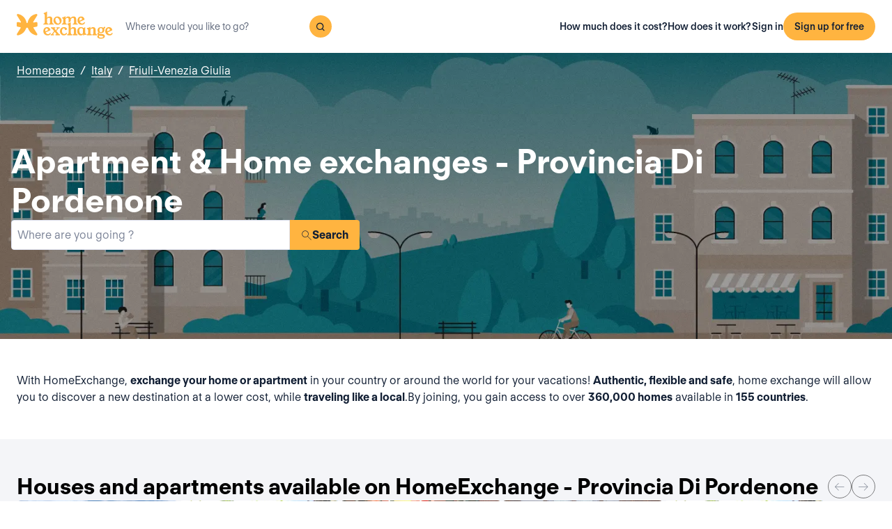

--- FILE ---
content_type: text/html; charset=utf-8
request_url: https://www.homeexchange.com/home-exchange-italy/friuli-venezia-giulia/provincia-di-pordenone
body_size: 23969
content:
<!DOCTYPE html><html lang="en" data-theme="regular"><head><meta charSet="utf-8"/><meta name="viewport" content="width=device-width, initial-scale=1"/><link rel="preload" as="image" href="https://image.homeexchange.fr/images/website/migration/footer/collection-footer.webp"/><link rel="preload" as="image" href="https://image.homeexchange.fr/images/website/migration/landing-page/he-logo-collection-white.svg"/><link rel="preload" as="image" href="https://image.homeexchange.fr/images/website/migration/footer/background-footer.webp"/><link rel="preload" as="image" href="https://image.homeexchange.fr/images/website/migration/destinations-pages/hero-background/default-destination-bg.webp"/><link rel="stylesheet" href="/_next/static/css/6d647b418a47e74e.css" data-precedence="next"/><link rel="stylesheet" href="/_next/static/css/9620452137736cd3.css" data-precedence="next"/><link rel="stylesheet" href="/_next/static/css/dc73819b079157dc.css" data-precedence="next"/><link rel="preload" as="script" fetchPriority="low" href="/_next/static/chunks/webpack-dbb2e7fe4e6a6483.js"/><script src="/_next/static/chunks/0937d497-44abb0f9355ace92.js" async=""></script><script src="/_next/static/chunks/470-0918ee5b8d87d2e7.js" async=""></script><script src="/_next/static/chunks/main-app-9456cb015476518f.js" async=""></script><script src="/_next/static/chunks/482-598eec787a3e3b8a.js" async=""></script><script src="/_next/static/chunks/232-61d415ee046ac191.js" async=""></script><script src="/_next/static/chunks/app/global-error-4380bf3967105b1e.js" async=""></script><script src="/_next/static/chunks/920-87c8d3fd9506f240.js" async=""></script><script src="/_next/static/chunks/156-e40ae7872e291c9a.js" async=""></script><script src="/_next/static/chunks/531-dc0dfaedbea4d1f3.js" async=""></script><script src="/_next/static/chunks/app/layout-4ce9de75960125f8.js" async=""></script><script src="/_next/static/chunks/app/(layoutClassic)/%5Blang%5D/destination/page-bad3840be4aa8bd6.js" async=""></script><title>Home exchange: Provincia Di Pordenone, Italy - HomeExchange</title><meta name="description" content="Provincia Di Pordenone, Italy : Stay for free thanks to home exchange and save on your holiday budget. With HomeExchange, you will find homes to welcome you wherever you want to go in the world."/><link rel="canonical" href="https://front-web-production.front.homeexchange.com/home-exchange-italy/friuli-venezia-giulia/provincia-di-pordenone"/><link rel="alternate" hrefLang="fr-FR" href="https://front-web-production.front.homeexchange.fr/echange-maison-italie/frioul-venetie-julienne/provincia-di-pordenone"/><link rel="alternate" hrefLang="x-default" href="https://front-web-production.front.homeexchange.com/home-exchange-italy/friuli-venezia-giulia/provincia-di-pordenone"/><link rel="alternate" hrefLang="es-ES" href="https://front-web-production.front.homeexchange.com/es/intercambio-casas-italia/friuli-venecia-julia/provincia-di-pordenone"/><link rel="alternate" hrefLang="it-IT" href="https://front-web-production.front.homeexchange.it/scambio-casa-italia/friuli-venezia-giulia/provincia-di-pordenone"/><link rel="alternate" hrefLang="pt-PT" href="https://front-web-production.front.homeexchange.com/pt/troca-casa-italia/friuli-venezia-giulia/provincia-di-pordenone"/><link rel="alternate" hrefLang="pt-BR" href="https://front-web-production.front.homeexchange.com/pt/troca-casa-italia/friuli-venezia-giulia/provincia-di-pordenone"/><link rel="alternate" hrefLang="nl-NL" href="https://front-web-production.front.homeexchange.com/nl/huizen-ruil-italie/friuli-venezia-giulia/provincia-di-pordenone"/><link rel="alternate" hrefLang="en-US" href="https://front-web-production.front.homeexchange.com/home-exchange-italy/friuli-venezia-giulia/provincia-di-pordenone"/><link rel="alternate" hrefLang="de-DE" href="https://front-web-production.front.homeexchange.com/de/haus-tausch-italien/friuli-venezia-giulia/provincia-di-pordenone"/><link rel="alternate" hrefLang="da-DK" href="https://front-web-production.front.homeexchange.com/da/boligbytte-italien/friuli-venezia-giulia/provincia-di-pordenone"/><link rel="alternate" hrefLang="sv-SE" href="https://front-web-production.front.homeexchange.com/sv/hembyte-italien/friuli-venezia-giulia/provincia-di-pordenone"/><link rel="alternate" hrefLang="hr-HR" href="https://front-web-production.front.homeexchange.com/hr/zamjena-domova-italija/friuli-venezia-giulia/provincia-di-pordenone"/><link rel="alternate" hrefLang="nb-NO" href="https://front-web-production.front.homeexchange.com/nb/bolig-bytte-italia/friuli-venezia-giulia/provincia-di-pordenone"/><meta property="og:title" content="Home exchange: Provincia Di Pordenone, Italy - HomeExchange"/><meta property="og:description" content="Provincia Di Pordenone, Italy : Stay for free thanks to home exchange and save on your holiday budget. With HomeExchange, you will find homes to welcome you wherever you want to go in the world."/><meta property="og:site_name" content="HomeExchange"/><meta property="og:image" content="https://d2kzpkef14nfxb.cloudfront.net/images/website/meta-facebook/he_sharing.jpg"/><meta property="og:image:height" content="1200"/><meta property="og:image:width" content="630"/><meta property="og:type" content="website"/><meta name="twitter:card" content="summary_large_image"/><meta name="twitter:title" content="Home exchange: Provincia Di Pordenone, Italy - HomeExchange"/><meta name="twitter:description" content="Provincia Di Pordenone, Italy : Stay for free thanks to home exchange and save on your holiday budget. With HomeExchange, you will find homes to welcome you wherever you want to go in the world."/><meta name="twitter:image" content="https://d2kzpkef14nfxb.cloudfront.net/images/website/meta-facebook/he_sharing.jpg"/><meta name="twitter:image:height" content="1200"/><meta name="twitter:image:width" content="630"/><link rel="icon" href="/favicon.ico" type="image/x-icon" sizes="256x256"/><script src="/_next/static/chunks/polyfills-42372ed130431b0a.js" noModule=""></script></head><body><div hidden=""><!--$--><!--/$--></div><nav class="_navigation-bar_1jrmx_59 _is-light_1jrmx_67"><div class="_navigation-bar-left_1jrmx_106"><a href="/"><picture><source media="(min-width: 641px)"/><img height="40" src="https://image.homeexchange.fr/images/website/migration/navigation/logo-integral.svg" alt="HomeExchange regular logo " class="_no-border_t81ta_80 _is-auto_t81ta_74"/></picture></a><form class="_search-bar_4y1x0_59 _search-bar_1jrmx_73"><div class="_search-wrapper_4y1x0_63"><input aria-activedescendant="" aria-autocomplete="list" aria-controls="downshift-_R_4mbrb_-menu" aria-expanded="false" aria-labelledby="downshift-_R_4mbrb_-label" autoComplete="off" id="downshift-_R_4mbrb_-input" role="combobox" type="text" placeholder="Where would you like to go?" class="_search-input_4y1x0_67" name="navbar-search" value=""/><button class="_button_1buw8_59 _is-icon-only_1buw8_88 _is-small_1buw8_91 _is-primary_1buw8_111 _search-button_4y1x0_87"><i class="icon ds-icon-magnifying-glass-rebranding is-medium"></i></button><ul class="_suggestions-list_4y1x0_94" id="downshift-_R_4mbrb_-menu" role="listbox" aria-labelledby="downshift-_R_4mbrb_-label" style="display:none"></ul></div></form></div><div class="_logged-out-menu_81oc8_59"><button class="_button_1buw8_59 _is-primary_1buw8_111 _logged-out-menu-button-mobile_81oc8_205" aria-label="Sign up for free">Sign up for free</button><button class="_button_1buw8_59 _is-icon-only_1buw8_88 _is-small_1buw8_91 _is-secondary_1buw8_115 _is-light_1buw8_123 _logged-out-menu-button-mobile_81oc8_205"><i class="icon ds-icon-menu-rebranding is-medium"></i></button><div class="_logged-out-menu-content_81oc8_65 _is-light_81oc8_164"><a href="https://www.homeexchange.com/p/subscription-homeexchange" class="_logged-out-menu-button-link_81oc8_79">How much does it cost?</a><a href="https://www.homeexchange.com/p/how-it-works-en" class="_logged-out-menu-button-link_81oc8_79">How does it work?</a><hr/><button class="_logged-out-menu-button-link_81oc8_79">Sign in</button><button class="_button_1buw8_59 _is-primary_1buw8_111 _logged-out-menu-button-signup_81oc8_195" aria-label="Sign up for free">Sign up for free</button></div></div></nav><script type="application/ld+json">{"@context":"https://schema.org","@type":"BreadcrumbList","itemListElement":[{"@type":"ListItem","position":1,"name":"Homepage","item":"https://front-web-production.front.homeexchange.com/"},{"@type":"ListItem","position":2,"name":"Italy","item":"https://front-web-production.front.homeexchange.com/home-exchange-italy"},{"@type":"ListItem","position":3,"name":"Friuli-Venezia Giulia","item":"https://front-web-production.front.homeexchange.com/home-exchange-italy/friuli-venezia-giulia-2"},{"@type":"ListItem","position":4,"name":"Provincia Di Pordenone"}]}</script><section class="_hero_1rive_59 _is-medium_1rive_91 _cover_1rive_85"><div class="_hero-top-left_1rive_133"><nav class="_breadcrumbs_1h8xv_59 _color-inverted_1h8xv_71" aria-label="breadcrumbs"><ol><li><a href="/" class="_link_1wpqf_59 _is-inverted_1wpqf_83 _is-underlined_1wpqf_95 _breadcrumbs-link_1h8xv_66">Homepage</a><span>/</span></li><li><a href="/home-exchange-italy" class="_link_1wpqf_59 _is-inverted_1wpqf_83 _is-underlined_1wpqf_95 _breadcrumbs-link_1h8xv_66">Italy</a><span>/</span></li><li><a href="/home-exchange-italy/friuli-venezia-giulia-2" class="_link_1wpqf_59 _is-inverted_1wpqf_83 _is-underlined_1wpqf_95 _breadcrumbs-link_1h8xv_66">Friuli-Venezia Giulia</a></li></ol></nav></div><div class="_hero-body_1rive_71 _cover_1rive_85"><div class="_container_s5hqu_59"><div class="_title-container_kq6yl_59 _color-inverted_kq6yl_62"><h1 class="_title_kq6yl_59 _is-1_kq6yl_91">Apartment &amp; Home exchanges - Provincia Di Pordenone</h1></div><div class="_autocomplete_1st1t_59"><form class="_autocomplete-container_1st1t_68"><div class="_input-button-container_1st1t_73"><label id="hero-search-bar-label" for="hero-search-bar-input" hidden="">Where are you going ?</label><input class="_autocomplete-input_1st1t_79" type="text" placeholder="Where are you going ?" aria-activedescendant="" aria-autocomplete="list" aria-controls="hero-search-bar-menu" aria-expanded="false" aria-labelledby="hero-search-bar-label" autoComplete="off" id="hero-search-bar-input" role="combobox" value=""/><button aria-label="Search" class="_autocomplete-button_1st1t_93"><i class="icon ds-icon-search is-medium"></i>Search</button></div></form><ul class="_suggestions-container_1st1t_117" id="hero-search-bar-menu" role="listbox" aria-labelledby="hero-search-bar-label" data-test="false" aria-busy="true"></ul></div></div></div><img src="https://image.homeexchange.fr/images/website/migration/destinations-pages/hero-background/default-destination-bg.webp" alt="Provincia Di Pordenone" class="_image_1rive_111 _cover_1rive_85"/></section><section class="_section_147ce_59"><div class="_content_147ce_62 _has-medium-padding_147ce_71"><div class="_container_s5hqu_59"><div class="_text_12s8z_59 _color-primary_12s8z_80">With HomeExchange, <b>exchange your home or apartment</b> in your country or around the world for your vacations! <b>Authentic, flexible and safe</b>, home exchange will allow you to discover a new destination at a lower cost, while <b>traveling like a local</b>.By joining, you gain access to over <b>360,000 homes</b> available in <b>155 countries</b>.</div></div></div></section><section class="_section_147ce_59"><div class="_content_147ce_62 _has-medium-padding_147ce_71"><div class="_container_s5hqu_59"><div class="_flex_pd8jv_59 _flex-row_pd8jv_64 _justify-space-between_pd8jv_79 _align-center_pd8jv_91 _nowrap_pd8jv_100 _is-full-width_pd8jv_109 _gap-1_pd8jv_149"><div class="_title-container_kq6yl_59"><h2 class="_title_kq6yl_59 _is-2_kq6yl_104">Houses and apartments available on HomeExchange - Provincia Di Pordenone</h2></div><div class="_flex_pd8jv_59 _flex-row_pd8jv_64 _justify-start_pd8jv_70 _align-start_pd8jv_85 _nowrap_pd8jv_100 _gap-2_pd8jv_152 _hide-on-mobile_pd8jv_121"><button class="_icon-button_tbb98_59 _disabled_tbb98_77 _size-medium_tbb98_71" aria-label="Previous" disabled=""><i class="icon ds-icon-arrow-thin is-medium"></i></button><button class="_icon-button_tbb98_59 _disabled_tbb98_77 _size-medium_tbb98_71" aria-label="Next" disabled=""><i class="icon ds-icon-arrow-thin-right is-medium"></i></button></div></div><div class="_carousel_1wuxn_59"><ul class="_carousel-content_1wuxn_63 _gap-8_1wuxn_101"><li class="_carousel-item_swuhb_59" style="width:100px;flex-shrink:0"><div class="_card_55lqx_59 _card-list_55lqx_95"><a class="_card-title-link_55lqx_352" target="_blank" title="Una casa tra mare e montagne da Orietta&#x27;s house" href="/holiday-home/1565516" rel="noreferrer noopener"></a><div class="_tag_55lqx_114"></div><div class="_card-img-wrapper_55lqx_75"><div class="_card-slider-container_55lqx_69"><div class="_card-slider-wrapper_55lqx_234"><div class="_card-slider-item_55lqx_239"><img class="_card-img_55lqx_75" src="https://image.homeexchange.fr/images/home/3092142/1565516/1768851789407996.jpg" alt="Una casa tra mare e montagne da Orietta&#x27;s house" loading="lazy"/></div></div></div><button class="_card-img-user-button_55lqx_85" aria-label="User image"><img class="_card-img-user_55lqx_85" src="https://image.homeexchange.fr/images/user/3092142/1768848004736033.jpg" alt="Una casa tra mare e montagne da Orietta&#x27;s house" width="56" height="56" loading="lazy"/></button><div class="_card-icons_55lqx_269"></div></div><div class="_card-content_55lqx_72"><div class="_card-title-wrapper_55lqx_323"><div class="_card-title-content_55lqx_330"><i class="icon ds-icon-checkbox-fill is-large is-secondary _card-verify_55lqx_320"></i><span class="_card-title-content-text_55lqx_330"><div class="_title-container_kq6yl_59"><h3 class="_title_kq6yl_59 _is-3_kq6yl_114 _card-title_55lqx_323" title="Una casa tra mare e montagne da Orietta&#x27;s house">Una casa tra mare e montagne da Orietta&#x27;s house</h3></div></span></div></div><div class="_flex_pd8jv_59 _flex-column_pd8jv_67 _justify-start_pd8jv_70 _align-start_pd8jv_85 _wrap_pd8jv_97 _is-full-width_pd8jv_109 _gap-1_pd8jv_149"><div class="_text_12s8z_59 _color-primary_12s8z_80 _card-location_55lqx_369">Italy, Porcia</div><div class="_text_12s8z_59 _color-primary_12s8z_80">3 bedrooms<span class="_card-dot_55lqx_391">•</span>5 beds</div></div><div class="_card-footer_55lqx_395"><div class="_card-gp-wrapper_55lqx_400"><div class="_text_12s8z_59 _color-primary_12s8z_80 _card-gp_55lqx_400">161 GuestPoints / night</div></div></div></div></div></li><li class="_carousel-item_swuhb_59" style="width:100px;flex-shrink:0"><div class="_card_55lqx_59 _card-list_55lqx_95"><a class="_card-title-link_55lqx_352" target="_blank" title="Gianni&#x27;s house" href="/holiday-home/612076" rel="noreferrer noopener"></a><div class="_tag_55lqx_114"></div><div class="_card-img-wrapper_55lqx_75"><div class="_card-slider-container_55lqx_69"><div class="_card-slider-wrapper_55lqx_234"><div class="_card-slider-item_55lqx_239"><img class="_card-img_55lqx_75" src="https://image.homeexchange.fr/images/home/759125/612076/1617023459540988.jpg" alt="Gianni&#x27;s house" loading="lazy"/></div></div></div><button class="_card-img-user-button_55lqx_85" aria-label="User image"><img class="_card-img-user_55lqx_85" src="https://image.homeexchange.fr/images/user/759125/1673631190278003.jpg" alt="Gianni&#x27;s house" width="56" height="56" loading="lazy"/></button><div class="_card-icons_55lqx_269"></div></div><div class="_card-content_55lqx_72"><div class="_card-title-wrapper_55lqx_323"><div class="_card-title-content_55lqx_330"><i class="icon ds-icon-checkbox-fill is-large is-secondary _card-verify_55lqx_320"></i><span class="_card-title-content-text_55lqx_330"><div class="_title-container_kq6yl_59"><h3 class="_title_kq6yl_59 _is-3_kq6yl_114 _card-title_55lqx_323" title="Gianni&#x27;s house">Gianni&#x27;s house</h3></div></span></div></div><div class="_flex_pd8jv_59 _flex-column_pd8jv_67 _justify-start_pd8jv_70 _align-start_pd8jv_85 _wrap_pd8jv_97 _is-full-width_pd8jv_109 _gap-1_pd8jv_149"><div class="_text_12s8z_59 _color-primary_12s8z_80 _card-location_55lqx_369">Italy, Pordenone</div><div class="_text_12s8z_59 _color-primary_12s8z_80">2 bedrooms<span class="_card-dot_55lqx_391">•</span>3 beds</div></div><div class="_card-footer_55lqx_395"><div class="_card-gp-wrapper_55lqx_400"><div class="_text_12s8z_59 _color-primary_12s8z_80 _card-gp_55lqx_400">203 GuestPoints / night</div></div></div></div></div></li><li class="_carousel-item_swuhb_59" style="width:100px;flex-shrink:0"><div class="_card_55lqx_59 _card-list_55lqx_95"><a class="_card-title-link_55lqx_352" target="_blank" title="Mariapia&#x27;s house" href="/holiday-home/585982" rel="noreferrer noopener"></a><div class="_tag_55lqx_114"></div><div class="_card-img-wrapper_55lqx_75"><div class="_card-slider-container_55lqx_69"><div class="_card-slider-wrapper_55lqx_234"><div class="_card-slider-item_55lqx_239"><img class="_card-img_55lqx_75" src="https://image.homeexchange.fr/images/home/634997/585982/1608065331868088.jpg" alt="Mariapia&#x27;s house" loading="lazy"/></div></div></div><button class="_card-img-user-button_55lqx_85" aria-label="User image"><img class="_card-img-user_55lqx_85" src="https://image.homeexchange.fr/images/user/634997/1608048272496386.jpg" alt="Mariapia&#x27;s house" width="56" height="56" loading="lazy"/></button><div class="_card-icons_55lqx_269"></div></div><div class="_card-content_55lqx_72"><div class="_card-title-wrapper_55lqx_323"><div class="_card-title-content_55lqx_330"><span class="_card-title-content-text_55lqx_330"><div class="_title-container_kq6yl_59"><h3 class="_title_kq6yl_59 _is-3_kq6yl_114 _card-title_55lqx_323" title="Mariapia&#x27;s house">Mariapia&#x27;s house</h3></div></span></div></div><div class="_flex_pd8jv_59 _flex-column_pd8jv_67 _justify-start_pd8jv_70 _align-start_pd8jv_85 _wrap_pd8jv_97 _is-full-width_pd8jv_109 _gap-1_pd8jv_149"><div class="_text_12s8z_59 _color-primary_12s8z_80 _card-location_55lqx_369">Italy, Porcia</div><div class="_text_12s8z_59 _color-primary_12s8z_80">4 bedrooms<span class="_card-dot_55lqx_391">•</span>2 beds</div></div><div class="_card-footer_55lqx_395"><div class="_card-gp-wrapper_55lqx_400"><div class="_text_12s8z_59 _color-primary_12s8z_80 _card-gp_55lqx_400">100 GuestPoints / night</div></div></div></div></div></li><li class="_carousel-item_swuhb_59" style="width:100px;flex-shrink:0"><div class="_card_55lqx_59 _card-list_55lqx_95"><a class="_card-title-link_55lqx_352" target="_blank" title="Daniela&#x27;s house" href="/holiday-home/396637" rel="noreferrer noopener"></a><div class="_tag_55lqx_114"></div><div class="_card-img-wrapper_55lqx_75"><div class="_card-slider-container_55lqx_69"><div class="_card-slider-wrapper_55lqx_234"><div class="_card-slider-item_55lqx_239"><img class="_card-img_55lqx_75" src="https://image.homeexchange.fr/images/home/158815/396637/1549283094933730.jpg" alt="Daniela&#x27;s house" loading="lazy"/></div></div></div><button class="_card-img-user-button_55lqx_85" aria-label="User image"><img class="_card-img-user_55lqx_85" src="https://image.homeexchange.fr/images/user/158815/1834908079473359.jpg" alt="Daniela&#x27;s house" width="56" height="56" loading="lazy"/></button><div class="_card-icons_55lqx_269"></div></div><div class="_card-content_55lqx_72"><div class="_card-title-wrapper_55lqx_323"><div class="_card-title-content_55lqx_330"><i class="icon ds-icon-checkbox-fill is-large is-secondary _card-verify_55lqx_320"></i><span class="_card-title-content-text_55lqx_330"><div class="_title-container_kq6yl_59"><h3 class="_title_kq6yl_59 _is-3_kq6yl_114 _card-title_55lqx_323" title="Daniela&#x27;s house">Daniela&#x27;s house</h3></div></span></div></div><div class="_flex_pd8jv_59 _flex-column_pd8jv_67 _justify-start_pd8jv_70 _align-start_pd8jv_85 _wrap_pd8jv_97 _is-full-width_pd8jv_109 _gap-1_pd8jv_149"><div class="_text_12s8z_59 _color-primary_12s8z_80 _card-location_55lqx_369">Italy, Arzene</div><div class="_text_12s8z_59 _color-primary_12s8z_80">2 bedrooms<span class="_card-dot_55lqx_391">•</span>3 beds</div></div><div class="_card-footer_55lqx_395"><div class="_card-gp-wrapper_55lqx_400"><div class="_text_12s8z_59 _color-primary_12s8z_80 _card-gp_55lqx_400">128 GuestPoints / night</div></div></div></div></div></li><li class="_carousel-item_swuhb_59" style="width:100px;flex-shrink:0"><div class="_card_55lqx_59 _card-list_55lqx_95"><a class="_card-title-link_55lqx_352" target="_blank" title="Single Family House in Pordenone with garden near Venice ❤ - ITALY-38" href="/holiday-home/1037177" rel="noreferrer noopener"></a><div class="_tag_55lqx_114"></div><div class="_card-img-wrapper_55lqx_75"><div class="_card-slider-container_55lqx_69"><div class="_card-slider-wrapper_55lqx_234"><div class="_card-slider-item_55lqx_239"><img class="_card-img_55lqx_75" src="https://image.homeexchange.fr/images/home/759125/1037177/1719973816005265.jpg" alt="Single Family House in Pordenone with garden near Venice ❤ - ITALY-38" loading="lazy"/></div></div></div><button class="_card-img-user-button_55lqx_85" aria-label="User image"><img class="_card-img-user_55lqx_85" src="https://image.homeexchange.fr/images/user/759125/1673631190278003.jpg" alt="Single Family House in Pordenone with garden near Venice ❤ - ITALY-38" width="56" height="56" loading="lazy"/></button><div class="_card-icons_55lqx_269"></div></div><div class="_card-content_55lqx_72"><div class="_card-title-wrapper_55lqx_323"><div class="_card-title-content_55lqx_330"><span class="_card-title-content-text_55lqx_330"><div class="_title-container_kq6yl_59"><h3 class="_title_kq6yl_59 _is-3_kq6yl_114 _card-title_55lqx_323" title="Single Family House in Pordenone with garden near Venice ❤ - ITALY-38">Single Family House in Pordenone with garden near Venice ❤ - ITALY-38</h3></div></span></div></div><div class="_flex_pd8jv_59 _flex-column_pd8jv_67 _justify-start_pd8jv_70 _align-start_pd8jv_85 _wrap_pd8jv_97 _is-full-width_pd8jv_109 _gap-1_pd8jv_149"><div class="_text_12s8z_59 _color-primary_12s8z_80 _card-location_55lqx_369">Italy, Pordenone</div><div class="_text_12s8z_59 _color-primary_12s8z_80">2 bedrooms<span class="_card-dot_55lqx_391">•</span>6 beds</div></div><div class="_card-footer_55lqx_395"><div class="_card-gp-wrapper_55lqx_400"><div class="_text_12s8z_59 _color-primary_12s8z_80 _card-gp_55lqx_400">249 GuestPoints / night</div></div></div></div></div></li></ul></div><div class="_block_if75d_59 _has-text-right_if75d_77"><a href="/search-v2/provincia-di-pordenone" class="_link_1wpqf_59 _is-primary_1wpqf_71 _is-underlined_1wpqf_95">See more homes</a></div></div></div></section><section class="_section_147ce_59"><div class="_content_147ce_62 _has-medium-padding_147ce_71"><div class="_container_s5hqu_59"><div class="_title-container_kq6yl_59"><h2 class="_title_kq6yl_59 _is-2_kq6yl_104">How does a home exchange work?</h2></div><div class="_text_12s8z_59 _color-primary_12s8z_80">With HomeExchange, registration is free, then members pay an annual fee of $235, which allows them to unlock unlimited exchanges for the year.</div><div class="_columns_17a5v_59"><div class="_column_17a5v_59 _is-3_17a5v_218"><button class="_info-card_fprxc_59" type="button" aria-haspopup="dialog" aria-expanded="false" aria-controls="radix-_R_2u8lubsnqbrb_" data-state="closed"><i class="icon ds-icon-gp is-5xl is-secondary"></i><div class="_info-card-text_fprxc_71">GuestPoints</div></button><button class="_info-card_fprxc_59" type="button" aria-haspopup="dialog" aria-expanded="false" aria-controls="radix-_R_4u8lubsnqbrb_" data-state="closed"><i class="icon ds-icon-types_of_exchanges is-5xl is-secondary"></i><div class="_info-card-text_fprxc_71">Two types of echange</div></button><button class="_info-card_fprxc_59" type="button" aria-haspopup="dialog" aria-expanded="false" aria-controls="radix-_R_6u8lubsnqbrb_" data-state="closed"><i class="icon ds-icon-membership is-5xl is-secondary"></i><div class="_info-card-text_fprxc_71">The HomeExchange membership</div></button><button class="_info-card_fprxc_59" type="button" aria-haspopup="dialog" aria-expanded="false" aria-controls="radix-_R_8u8lubsnqbrb_" data-state="closed"><i class="icon ds-icon-guarantees is-5xl is-secondary"></i><div class="_info-card-text_fprxc_71">The HomeExchange Guarantees</div></button></div><div class="_column_17a5v_59"><video class="_video_1py8f_59 " poster="https://image.homeexchange.fr/images/website/migration/placeholders/poster_video_default.webp" controls=""><source src="https://d2kzpkef14nfxb.cloudfront.net/images/website/home_page/MASTER_CONVICTION_en.mp4" type="video/mp4"/><track kind="captions"/></video></div></div></div></div></section><section class="_section_147ce_59"><div class="_content_147ce_62 _has-medium-padding_147ce_71"><div class="_container_s5hqu_59"><div class="_title-container_kq6yl_59"><h2 class="_title_kq6yl_59 _is-2_kq6yl_104">Exchange vacation homes - provincia-di-pordenone</h2></div><div class="_text_12s8z_59 _color-primary_12s8z_80">HomeExchange has made it possible for its members to be able to travel wherever they want in the world! Don&#x27;t worry about accommodation expense as we guarantee that you will find a home or apartment for your next vacation.</div><div class="_text_12s8z_59 _color-primary_12s8z_80">Thanks to our extensive network, you can share your home or apartment during the holidays with people from all over the world! Not only is HomeExchange free, flexible and safe but you will discover a new country while living  like a local.</div><div class="_text_12s8z_59 _color-primary_12s8z_80">What are you waiting for?  Join us by registering for free on our site. Once your registration is complete you will have  access to our entire catalog of homes and apartments located in the most beautiful places around the world!</div><a href="/#signup" class="_button_y1at0_59 _is-primary_y1at0_81 _is-medium_y1at0_278">Sign up for free</a></div></div></section><script type="application/ld+json">{"@context":"https://schema.org","@type":"FAQPage","mainEntity":[{"@type":"Question","name":"How does home exchange work?","acceptedAnswer":{"@type":"Answer","text":"With HomeExchange, you can either exchange your home reciprocally with another member's home or use your GuestPoints to make a non-reciprocal exchange. GuestPoints are points you earn by hosting other members in your home in non-reciprocal exchanges. All exchanges are covered for damage, theft and cancellation."}},{"@type":"Question","name":"What are the benefits of home exchange?","acceptedAnswer":{"@type":"Answer","text":"It's a responsible and economical way to travel with peace of mind within a trusted community. HomeExchange is the world's leading home exchange site with over 150,000 members in 145 countries."}},{"@type":"Question","name":"How much does it cost to exchange my home with HomeExchange?","acceptedAnswer":{"@type":"Answer","text":"Thanks to our annual HomeExchange membership, for 235 USD / year, you can organize as many exchanges as you want during 12 months, without any additional costs."}},{"@type":"Question","name":"How do the HomeExchange guarantees work ?","acceptedAnswer":{"@type":"Answer","text":"HomeExchange guarantees include relocation in case of cancellation by the host as well as insurance in case of breakage or theft."}},{"@type":"Question","name":"Can I exchange my accommodation if I live in a rental property ?","acceptedAnswer":{"@type":"Answer","text":"Yes, you can do a home exchange unless specifically stated in your lease. It is not necessary to notify the home owner because it is not a sublet: in fact, there is no financial exchange."}},{"@type":"Question","name":"What if the health crisis does not allow me to travel?","acceptedAnswer":{"@type":"Answer","text":"In case of cancellation due to Covid 19, the GuestPoints that would be used during the exchange are fully refunded. HomeExchange also offers the 2nd year of membership free to members who were unable to exchange due to the health situation."}},{"@type":"Question","name":"Do I have to exchange my home with a similar home?","acceptedAnswer":{"@type":"Answer","text":"No, you can exchange with any type of home, no matter what type of home you have: a small studio in the city for a seaside villa, a farmhouse in the country for a condo. Everything is possible because everyone will find something to suit their desires!"}}]}</script><section class="_section_147ce_59"><div class="_content_147ce_62 _has-medium-padding_147ce_71"><div class="_container_s5hqu_59"><div class="_title-container_kq6yl_59"><h2 class="_title_kq6yl_59 _is-2_kq6yl_104">Frequently asked questions (FAQ)</h2></div><div class="" data-orientation="vertical"><div data-state="closed" data-orientation="vertical" class="_accordion-item_1xzvb_59"><h3 data-orientation="vertical" data-state="closed" class="_accordion-header_1xzvb_68"><button type="button" aria-controls="radix-_R_jailubsnqbrb_" aria-expanded="false" data-state="closed" data-orientation="vertical" id="radix-_R_3ailubsnqbrb_" class="_accordion-trigger_1xzvb_73" data-radix-collection-item="">How does home exchange work?<i class="icon ds-icon-up-arrow is-medium"></i></button></h3><div data-state="closed" id="radix-_R_jailubsnqbrb_" hidden="" role="region" aria-labelledby="radix-_R_3ailubsnqbrb_" data-orientation="vertical" class="_accordion-content_1xzvb_93" style="--radix-accordion-content-height:var(--radix-collapsible-content-height);--radix-accordion-content-width:var(--radix-collapsible-content-width)"></div></div><div data-state="closed" data-orientation="vertical" class="_accordion-item_1xzvb_59"><h3 data-orientation="vertical" data-state="closed" class="_accordion-header_1xzvb_68"><button type="button" aria-controls="radix-_R_lailubsnqbrb_" aria-expanded="false" data-state="closed" data-orientation="vertical" id="radix-_R_5ailubsnqbrb_" class="_accordion-trigger_1xzvb_73" data-radix-collection-item="">What are the benefits of home exchange?<i class="icon ds-icon-up-arrow is-medium"></i></button></h3><div data-state="closed" id="radix-_R_lailubsnqbrb_" hidden="" role="region" aria-labelledby="radix-_R_5ailubsnqbrb_" data-orientation="vertical" class="_accordion-content_1xzvb_93" style="--radix-accordion-content-height:var(--radix-collapsible-content-height);--radix-accordion-content-width:var(--radix-collapsible-content-width)"></div></div><div data-state="closed" data-orientation="vertical" class="_accordion-item_1xzvb_59"><h3 data-orientation="vertical" data-state="closed" class="_accordion-header_1xzvb_68"><button type="button" aria-controls="radix-_R_nailubsnqbrb_" aria-expanded="false" data-state="closed" data-orientation="vertical" id="radix-_R_7ailubsnqbrb_" class="_accordion-trigger_1xzvb_73" data-radix-collection-item="">How much does it cost to exchange my home with HomeExchange?<i class="icon ds-icon-up-arrow is-medium"></i></button></h3><div data-state="closed" id="radix-_R_nailubsnqbrb_" hidden="" role="region" aria-labelledby="radix-_R_7ailubsnqbrb_" data-orientation="vertical" class="_accordion-content_1xzvb_93" style="--radix-accordion-content-height:var(--radix-collapsible-content-height);--radix-accordion-content-width:var(--radix-collapsible-content-width)"></div></div><div data-state="closed" data-orientation="vertical" class="_accordion-item_1xzvb_59"><h3 data-orientation="vertical" data-state="closed" class="_accordion-header_1xzvb_68"><button type="button" aria-controls="radix-_R_pailubsnqbrb_" aria-expanded="false" data-state="closed" data-orientation="vertical" id="radix-_R_9ailubsnqbrb_" class="_accordion-trigger_1xzvb_73" data-radix-collection-item="">How do the HomeExchange guarantees work ?<i class="icon ds-icon-up-arrow is-medium"></i></button></h3><div data-state="closed" id="radix-_R_pailubsnqbrb_" hidden="" role="region" aria-labelledby="radix-_R_9ailubsnqbrb_" data-orientation="vertical" class="_accordion-content_1xzvb_93" style="--radix-accordion-content-height:var(--radix-collapsible-content-height);--radix-accordion-content-width:var(--radix-collapsible-content-width)"></div></div><div data-state="closed" data-orientation="vertical" class="_accordion-item_1xzvb_59"><h3 data-orientation="vertical" data-state="closed" class="_accordion-header_1xzvb_68"><button type="button" aria-controls="radix-_R_railubsnqbrb_" aria-expanded="false" data-state="closed" data-orientation="vertical" id="radix-_R_bailubsnqbrb_" class="_accordion-trigger_1xzvb_73" data-radix-collection-item="">Can I exchange my accommodation if I live in a rental property ?<i class="icon ds-icon-up-arrow is-medium"></i></button></h3><div data-state="closed" id="radix-_R_railubsnqbrb_" hidden="" role="region" aria-labelledby="radix-_R_bailubsnqbrb_" data-orientation="vertical" class="_accordion-content_1xzvb_93" style="--radix-accordion-content-height:var(--radix-collapsible-content-height);--radix-accordion-content-width:var(--radix-collapsible-content-width)"></div></div><div data-state="closed" data-orientation="vertical" class="_accordion-item_1xzvb_59"><h3 data-orientation="vertical" data-state="closed" class="_accordion-header_1xzvb_68"><button type="button" aria-controls="radix-_R_tailubsnqbrb_" aria-expanded="false" data-state="closed" data-orientation="vertical" id="radix-_R_dailubsnqbrb_" class="_accordion-trigger_1xzvb_73" data-radix-collection-item="">What if the health crisis does not allow me to travel?<i class="icon ds-icon-up-arrow is-medium"></i></button></h3><div data-state="closed" id="radix-_R_tailubsnqbrb_" hidden="" role="region" aria-labelledby="radix-_R_dailubsnqbrb_" data-orientation="vertical" class="_accordion-content_1xzvb_93" style="--radix-accordion-content-height:var(--radix-collapsible-content-height);--radix-accordion-content-width:var(--radix-collapsible-content-width)"></div></div><div data-state="closed" data-orientation="vertical" class="_accordion-item_1xzvb_59"><h3 data-orientation="vertical" data-state="closed" class="_accordion-header_1xzvb_68"><button type="button" aria-controls="radix-_R_vailubsnqbrb_" aria-expanded="false" data-state="closed" data-orientation="vertical" id="radix-_R_failubsnqbrb_" class="_accordion-trigger_1xzvb_73" data-radix-collection-item="">Do I have to exchange my home with a similar home?<i class="icon ds-icon-up-arrow is-medium"></i></button></h3><div data-state="closed" id="radix-_R_vailubsnqbrb_" hidden="" role="region" aria-labelledby="radix-_R_failubsnqbrb_" data-orientation="vertical" class="_accordion-content_1xzvb_93" style="--radix-accordion-content-height:var(--radix-collapsible-content-height);--radix-accordion-content-width:var(--radix-collapsible-content-width)"></div></div></div></div></div></section><!--$--><!--/$--><footer><div class="_footer_1pajj_59 _is-light_1pajj_68"><div class="_banner_1pajj_74"><div class="_banner-inner_1pajj_83"><a href="/collection"><div class="_flex_pd8jv_59 _flex-row_pd8jv_64 _justify-space-between_pd8jv_79 _align-start_pd8jv_85 _wrap_pd8jv_97 _is-full-width_pd8jv_109 _footer-cta-banner_1pajj_102"><div class="_container-img_1pajj_119"><img src="https://image.homeexchange.fr/images/website/migration/footer/collection-footer.webp" alt="collection" height="250"/></div><div class="_banner-wrapper_1pajj_138"><img class="_banner-img_1pajj_186" src="https://image.homeexchange.fr/images/website/migration/landing-page/he-logo-collection-white.svg" alt="collection" width="122"/><div class="_container-text_1pajj_151"><div class="_banner-text_1pajj_157">HomeExchange Collection, an exclusive community of luxury homes from around the world.</div><div class="_banner-cta_1pajj_164">Discover Collection</div></div></div></div></a></div></div><div class="_columns-content-wrapper_1pajj_190"><div class="_columns_17a5v_59"><div class="_column_17a5v_59 _columns-content_1pajj_190"><div class="_contents_1pajj_209"><div class="_flex_pd8jv_59 _flex-column_pd8jv_67 _justify-start_pd8jv_70 _align-start_pd8jv_85 _wrap_pd8jv_97 _gap-10_pd8jv_176"><div class="_flex_pd8jv_59 _flex-row_pd8jv_64 _justify-start_pd8jv_70 _align-start_pd8jv_85 _wrap_pd8jv_97 _gap-6_pd8jv_164"><picture><source media="(min-width: 641px)"/><img src="https://image.homeexchange.fr/images/website/migration/navigation/logo-integral.svg" alt="logo-he-regular" class="_no-border_t81ta_80 _is-auto_t81ta_74 _logo-he_vlsrj_75"/></picture><div class="_text_12s8z_59 _color-secondary_12s8z_83 _size-sm_12s8z_116">Copyright © 2026 HomeExchange<!-- --> | <!-- -->All rights reserved</div><div class="_flex_pd8jv_59 _flex-row_pd8jv_64 _justify-start_pd8jv_70 _align-start_pd8jv_85 _wrap_pd8jv_97 _gap-2_pd8jv_152 _container-logo_vlsrj_59"><a href="https://www.facebook.com/homeexchangecom/" target="_blank" class="_link_1wpqf_59 _is-primary_1wpqf_71" aria-label="facebook"><i class="icon ds-icon-facebook-rebranding is-large is-dark"></i></a><a href="https://instagram.com/homeexchangecom" target="_blank" class="_link_1wpqf_59 _is-primary_1wpqf_71" aria-label="instagram"><i class="icon ds-icon-instagram-rebranding is-large is-dark"></i></a><a href="https://www.tiktok.com/@homeexchangecom" target="_blank" class="_link_1wpqf_59 _is-primary_1wpqf_71" aria-label="tiktok"><i class="icon ds-icon-tiktok-rebranding is-large is-dark"></i></a><a href="https://www.linkedin.com/company/homeexchange-com" target="_blank" class="_link_1wpqf_59 _is-primary_1wpqf_71" aria-label="linkedin"><i class="icon ds-icon-linkedin-rebranding is-large is-dark"></i></a><a href="https://twitter.com/HomeExchangecom" target="_blank" class="_link_1wpqf_59 _is-primary_1wpqf_71" aria-label="X"><i class="icon ds-icon-x-rebranding is-large is-dark"></i></a><a href="https://youtube.com/HomeExchangecom" target="_blank" class="_link_1wpqf_59 _is-primary_1wpqf_71" aria-label="youtube"><i class="icon ds-icon-youtube-rebranding is-large is-dark"></i></a></div></div><div class="_flex_pd8jv_59 _flex-row_pd8jv_64 _justify-start_pd8jv_70 _align-start_pd8jv_85 _nowrap_pd8jv_100 _gap-2_pd8jv_152"><picture><source media="(min-width: 641px)"/><img src="https://image.homeexchange.fr/images/website/migration/footer/b_corp_english_logo.webp" alt="b-corp" class="_no-border_t81ta_80 _is-auto_t81ta_74" style="max-height:80px"/></picture></div></div></div></div><div class="_column_17a5v_59 _columns-content_1pajj_190"><div class="_text_12s8z_59 _color-primary_12s8z_80 _title_1pajj_205">HomeExchange</div><div class="_contents_1pajj_209"><a href="https://www.homeexchange.com/p/about-us" class="_link_1wpqf_59 _is-primary_1wpqf_71 _content_1pajj_209">About</a><a href="https://www.homeexchange.com/p/ourteam" class="_link_1wpqf_59 _is-primary_1wpqf_71 _content_1pajj_209">Our team</a><a href="https://www.homeexchange.com/p/join-us" class="_link_1wpqf_59 _is-primary_1wpqf_71 _content_1pajj_209">Jobs</a><a href="https://www.homeexchange.com/blog/" class="_link_1wpqf_59 _is-primary_1wpqf_71 _content_1pajj_209">Blog</a><a href="https://www.homeexchange.com/p/mobile-apps" class="_link_1wpqf_59 _is-primary_1wpqf_71 _content_1pajj_209">Mobile apps</a><a href="https://www.homeexchange.com/p/community" class="_link_1wpqf_59 _is-primary_1wpqf_71 _content_1pajj_209">Community</a><a href="https://www.homeexchange.com/p/press" class="_link_1wpqf_59 _is-primary_1wpqf_71 _content_1pajj_209">Press</a></div></div><div class="_column_17a5v_59 _columns-content_1pajj_190"><div class="_text_12s8z_59 _color-primary_12s8z_80 _title_1pajj_205">Learn more</div><div class="_contents_1pajj_209"><a href="https://www.homeexchange.com/p/where-the-welcome-really-begins" class="_link_1wpqf_59 _is-primary_1wpqf_71 _content_1pajj_209">Values</a><a href="https://www.homeexchange.com/p/how-it-works-en" class="_link_1wpqf_59 _is-primary_1wpqf_71 _content_1pajj_209">How does it work?</a><a href="https://www.homeexchange.com/p/guestpoints-en" class="_link_1wpqf_59 _is-primary_1wpqf_71 _content_1pajj_209">GuestPoints</a><a href="https://www.homeexchange.com/p/subscription-homeexchange" class="_link_1wpqf_59 _is-primary_1wpqf_71 _content_1pajj_209">How much does it cost?</a><a href="https://www.homeexchange.com/p/service-homeexchange-en" class="_link_1wpqf_59 _is-primary_1wpqf_71 _content_1pajj_209">Guarantees</a><a href="https://www.homeexchange.com/p/words-of-homeexchanges" class="_link_1wpqf_59 _is-primary_1wpqf_71 _content_1pajj_209">Our suggestions</a><a href="/sponsorship" class="_link_1wpqf_59 _is-primary_1wpqf_71 _content_1pajj_209">Invite friends</a></div></div><div class="_column_17a5v_59 _columns-content_1pajj_190"><div class="_text_12s8z_59 _color-primary_12s8z_80 _title_1pajj_205">Support</div><div class="_contents_1pajj_209"><a href="https://homeexchangehelp.zendesk.com/hc/en-us" class="_link_1wpqf_59 _is-primary_1wpqf_71 _content_1pajj_209">FAQ</a><a href="https://forum.homeexchange.com/c/english/20" class="_link_1wpqf_59 _is-primary_1wpqf_71 _content_1pajj_209">Forum</a><a href="https://www.homeexchange.com/contact-us-homeexchange" class="_link_1wpqf_59 _is-primary_1wpqf_71 _content_1pajj_209">Contact us</a><a href="https://www.homeexchange.com/p/happiness-team" class="_link_1wpqf_59 _is-primary_1wpqf_71 _content_1pajj_209">Always there for you</a></div></div><div class="_column_17a5v_59 _columns-content_1pajj_190"><div class="_text_12s8z_59 _color-primary_12s8z_80 _title_1pajj_205">Categories</div><div class="_contents_1pajj_209"><a href="/p/member-stories" class="_link_1wpqf_59 _is-primary_1wpqf_71 _content_1pajj_209">Reviews from our members</a><a href="/p/promo-homeexchange-en" class="_link_1wpqf_59 _is-primary_1wpqf_71 _content_1pajj_209">Exclusive referral offer</a><a href="/p/vacation-rentals" class="_link_1wpqf_59 _is-primary_1wpqf_71 _content_1pajj_209">Vacation rentals</a><a href="/p/webinars-en" class="_link_1wpqf_59 _is-primary_1wpqf_71 _content_1pajj_209">Join our Webinars</a><a href="/p/guide-accessible-home" class="_link_1wpqf_59 _is-primary_1wpqf_71 _content_1pajj_209">Guide : accessible accommodation for people with reduced mobility</a><a href="/p/europe-school-holidays" class="_link_1wpqf_59 _is-primary_1wpqf_71 _content_1pajj_209">School Holidays in Europe</a><a href="/p/guide-travel-sustainably" class="_link_1wpqf_59 _is-primary_1wpqf_71 _content_1pajj_209">Guide: How To Travel Sustainably</a><a href="/p/anti-discrimination-policy" class="_link_1wpqf_59 _is-primary_1wpqf_71 _content_1pajj_209">Against Discrimination</a><a href="/p/homeexchange-academy-en" class="_link_1wpqf_59 _is-primary_1wpqf_71 _content_1pajj_209">HomeExchange Academy</a><a href="/p/cheap-thanksgiving-vacation" class="_link_1wpqf_59 _is-primary_1wpqf_71 _content_1pajj_209">Thanksgiving Travel Tips</a><a href="/p/facebook-groups-homeexchange" class="_link_1wpqf_59 _is-primary_1wpqf_71 _content_1pajj_209">Facebook groups</a><a href="/p/lesser-known-usa-travel-destinations" class="_link_1wpqf_59 _is-primary_1wpqf_71 _content_1pajj_209">Travel USA</a><a href="/p/affordable-authentic-travel-nz" class="_link_1wpqf_59 _is-primary_1wpqf_71 _content_1pajj_209">Cheap Vacation</a><a href="/p/ski-trip" class="_link_1wpqf_59 _is-primary_1wpqf_71 _content_1pajj_209">Ski Trips</a><a href="/p/pet-friendly-accommodations" class="_link_1wpqf_59 _is-primary_1wpqf_71 _content_1pajj_209">Pet-Friendly accommodations</a><a href="/p/trip-to-europe" class="_link_1wpqf_59 _is-primary_1wpqf_71 _content_1pajj_209">Europe Travel</a><a href="/p/apartment-exchange" class="_link_1wpqf_59 _is-primary_1wpqf_71 _content_1pajj_209">Exchange Apartments</a><a href="/p/vacation-homes" class="_link_1wpqf_59 _is-primary_1wpqf_71 _content_1pajj_209">Vacation homes</a><a href="/p/referral-promo-sponsored" class="_link_1wpqf_59 _is-primary_1wpqf_71 _content_1pajj_209">Exclusive Offer</a><a href="/p/referral-promo-sponsor" class="_link_1wpqf_59 _is-primary_1wpqf_71 _content_1pajj_209">Exclusive Offer</a><a href="/p/promo-homeexchange-en" class="_link_1wpqf_59 _is-primary_1wpqf_71 _content_1pajj_209">Exclusive Offer</a><a href="/p/partnerships" class="_link_1wpqf_59 _is-primary_1wpqf_71 _content_1pajj_209">Partnerships</a><a href="/p/member-stories" class="_link_1wpqf_59 _is-primary_1wpqf_71 _content_1pajj_209">Reviews from our members</a><a href="/p/family-holidays" class="_link_1wpqf_59 _is-primary_1wpqf_71 _content_1pajj_209">Family holidays</a><a href="/p/senior-travel" class="_link_1wpqf_59 _is-primary_1wpqf_71 _content_1pajj_209">Senior travel</a><a href="/p/pet-friendly-accommodations" class="_link_1wpqf_59 _is-primary_1wpqf_71 _content_1pajj_209">Pet friendly accommodations</a><a href="/p/apartment-exchange" class="_link_1wpqf_59 _is-primary_1wpqf_71 _content_1pajj_209">Apartment exchange</a><a href="/p/europe-school-holidays" class="_link_1wpqf_59 _is-primary_1wpqf_71 _content_1pajj_209">2025-2026 School Holidays in Europe</a><a href="/p/loyalty" class="_link_1wpqf_59 _is-primary_1wpqf_71 _content_1pajj_209">Loyalty benefits</a></div></div></div></div><div class="_footer-headband_1pajj_218"><div class="_container_s5hqu_59"><div class="_flex_pd8jv_59 _flex-row_pd8jv_64 _justify-center_pd8jv_76 _align-center_pd8jv_91 _wrap_pd8jv_97 _gap-2_pd8jv_152"><div class="_footer-headband-content_1pajj_229 _is-center_1pajj_241"><div class="_flex_pd8jv_59 _flex-row_pd8jv_64 _justify-start_pd8jv_70 _align-center_pd8jv_91 _wrap_pd8jv_97 _gap-3_pd8jv_155"><a href="/p/general-terms-of-use" class="_link_1wpqf_59 _is-primary_1wpqf_71 _headband-content_1pajj_236">Terms of Use</a></div><div class="_flex_pd8jv_59 _flex-row_pd8jv_64 _justify-start_pd8jv_70 _align-center_pd8jv_91 _wrap_pd8jv_97 _gap-3_pd8jv_155"><a href="/p/member-code-of-conduct" class="_link_1wpqf_59 _is-primary_1wpqf_71 _headband-content_1pajj_236">Code of Conduct</a></div><div class="_flex_pd8jv_59 _flex-row_pd8jv_64 _justify-start_pd8jv_70 _align-center_pd8jv_91 _wrap_pd8jv_97 _gap-3_pd8jv_155"><a href="/p/privacy-policy" class="_link_1wpqf_59 _is-primary_1wpqf_71 _headband-content_1pajj_236">Privacy Policy</a></div><div class="_flex_pd8jv_59 _flex-row_pd8jv_64 _justify-start_pd8jv_70 _align-center_pd8jv_91 _wrap_pd8jv_97 _gap-3_pd8jv_155"><a href="/p/cookie-policy" class="_link_1wpqf_59 _is-primary_1wpqf_71 _headband-content_1pajj_236">Cookie Policy</a></div><div class="_flex_pd8jv_59 _flex-row_pd8jv_64 _justify-start_pd8jv_70 _align-center_pd8jv_91 _wrap_pd8jv_97 _gap-3_pd8jv_155"><a href="/p/legal-notice" class="_link_1wpqf_59 _is-primary_1wpqf_71 _headband-content_1pajj_236">Legal Notice</a></div><div class="_flex_pd8jv_59 _flex-row_pd8jv_64 _justify-start_pd8jv_70 _align-center_pd8jv_91 _wrap_pd8jv_97 _gap-3_pd8jv_155"><a href="/sitemaps" class="_link_1wpqf_59 _is-primary_1wpqf_71 _headband-content_1pajj_236">Site Map</a></div><div class="_flex_pd8jv_59 _flex-row_pd8jv_64 _justify-start_pd8jv_70 _align-start_pd8jv_85 _wrap_pd8jv_97 _gap-3_pd8jv_155"><button type="button" role="combobox" aria-controls="radix-_R_debrb_" aria-expanded="false" aria-autocomplete="none" dir="ltr" data-state="closed" class="_select-trigger_1s79x_59" aria-label="Food"><i class="icon ds-icon-world-rebranding is-medium"></i><span aria-label="English" style="pointer-events:none">English</span></button><select aria-hidden="true" tabindex="-1" style="position:absolute;border:0;width:1px;height:1px;padding:0;margin:-1px;overflow:hidden;clip:rect(0, 0, 0, 0);white-space:nowrap;word-wrap:normal"></select><button type="button" role="combobox" aria-controls="radix-_R_lebrb_" aria-expanded="false" aria-autocomplete="none" dir="ltr" data-state="closed" class="_select-trigger_1s79x_59" aria-label="Food"><i class="icon ds-icon-money-rebranding is-medium"></i><span aria-label="euros - €" style="pointer-events:none">euros - €</span></button><select aria-hidden="true" tabindex="-1" style="position:absolute;border:0;width:1px;height:1px;padding:0;margin:-1px;overflow:hidden;clip:rect(0, 0, 0, 0);white-space:nowrap;word-wrap:normal"></select></div></div></div></div></div><div class="_container-footer-bg_1pajj_255"><img src="https://image.homeexchange.fr/images/website/migration/footer/background-footer.webp" alt="container-footer-bg" style="width:100%;height:auto"/></div></div></footer><script src="/_next/static/chunks/webpack-dbb2e7fe4e6a6483.js" id="_R_" async=""></script><script>(self.__next_f=self.__next_f||[]).push([0])</script><script>self.__next_f.push([1,"1:\"$Sreact.fragment\"\n4:I[6082,[],\"\"]\n5:I[4304,[],\"\"]\n7:I[523,[],\"OutletBoundary\"]\n9:I[1962,[],\"AsyncMetadataOutlet\"]\nb:I[523,[],\"ViewportBoundary\"]\nd:I[523,[],\"MetadataBoundary\"]\ne:\"$Sreact.suspense\"\n10:I[331,[\"482\",\"static/chunks/482-598eec787a3e3b8a.js\",\"232\",\"static/chunks/232-61d415ee046ac191.js\",\"219\",\"static/chunks/app/global-error-4380bf3967105b1e.js\"],\"default\"]\n11:I[9750,[\"232\",\"static/chunks/232-61d415ee046ac191.js\",\"920\",\"static/chunks/920-87c8d3fd9506f240.js\",\"156\",\"static/chunks/156-e40ae7872e291c9a.js\",\"531\",\"static/chunks/531-dc0dfaedbea4d1f3.js\",\"177\",\"static/chunks/app/layout-4ce9de75960125f8.js\"],\"\"]\n:HL[\"/_next/static/css/6d647b418a47e74e.css\",\"style\"]\n:HL[\"/_next/static/css/9620452137736cd3.css\",\"style\"]\n:HL[\"/_next/static/css/dc73819b079157dc.css\",\"style\"]\n"])</script><script>self.__next_f.push([1,"0:{\"P\":null,\"b\":\"4qmBae-jbfkN2L6V2A_-M\",\"p\":\"\",\"c\":[\"\",\"home-exchange-italy\",\"friuli-venezia-giulia\",\"provincia-di-pordenone\"],\"i\":false,\"f\":[[[\"\",{\"children\":[\"(layoutClassic)\",{\"children\":[[\"lang\",\"en\",\"d\"],{\"children\":[\"destination\",{\"children\":[\"__PAGE__?{\\\"base\\\":\\\"home-exchange\\\"}\",{}]}]}]}]},\"$undefined\",\"$undefined\",true],[\"\",[\"$\",\"$1\",\"c\",{\"children\":[[[\"$\",\"link\",\"0\",{\"rel\":\"stylesheet\",\"href\":\"/_next/static/css/6d647b418a47e74e.css\",\"precedence\":\"next\",\"crossOrigin\":\"$undefined\",\"nonce\":\"$undefined\"}],[\"$\",\"link\",\"1\",{\"rel\":\"stylesheet\",\"href\":\"/_next/static/css/9620452137736cd3.css\",\"precedence\":\"next\",\"crossOrigin\":\"$undefined\",\"nonce\":\"$undefined\"}],[\"$\",\"link\",\"2\",{\"rel\":\"stylesheet\",\"href\":\"/_next/static/css/dc73819b079157dc.css\",\"precedence\":\"next\",\"crossOrigin\":\"$undefined\",\"nonce\":\"$undefined\"}]],\"$L2\"]}],{\"children\":[\"(layoutClassic)\",[\"$\",\"$1\",\"c\",{\"children\":[null,\"$L3\"]}],{\"children\":[[\"lang\",\"en\",\"d\"],[\"$\",\"$1\",\"c\",{\"children\":[null,[\"$\",\"$L4\",null,{\"parallelRouterKey\":\"children\",\"error\":\"$undefined\",\"errorStyles\":\"$undefined\",\"errorScripts\":\"$undefined\",\"template\":[\"$\",\"$L5\",null,{}],\"templateStyles\":\"$undefined\",\"templateScripts\":\"$undefined\",\"notFound\":\"$undefined\",\"forbidden\":\"$undefined\",\"unauthorized\":\"$undefined\"}]]}],{\"children\":[\"destination\",[\"$\",\"$1\",\"c\",{\"children\":[null,[\"$\",\"$L4\",null,{\"parallelRouterKey\":\"children\",\"error\":\"$undefined\",\"errorStyles\":\"$undefined\",\"errorScripts\":\"$undefined\",\"template\":[\"$\",\"$L5\",null,{}],\"templateStyles\":\"$undefined\",\"templateScripts\":\"$undefined\",\"notFound\":\"$undefined\",\"forbidden\":\"$undefined\",\"unauthorized\":\"$undefined\"}]]}],{\"children\":[\"__PAGE__\",[\"$\",\"$1\",\"c\",{\"children\":[\"$L6\",null,[\"$\",\"$L7\",null,{\"children\":[\"$L8\",[\"$\",\"$L9\",null,{\"promise\":\"$@a\"}]]}]]}],{},null,false]},null,false]},null,false]},null,false]},null,false],[\"$\",\"$1\",\"h\",{\"children\":[null,[[\"$\",\"$Lb\",null,{\"children\":\"$Lc\"}],null],[\"$\",\"$Ld\",null,{\"children\":[\"$\",\"div\",null,{\"hidden\":true,\"children\":[\"$\",\"$e\",null,{\"fallback\":null,\"children\":\"$Lf\"}]}]}]]}],false]],\"m\":\"$undefined\",\"G\":[\"$10\",[]],\"s\":false,\"S\":false}\n"])</script><script>self.__next_f.push([1,"2:[\"$\",\"html\",null,{\"lang\":\"en\",\"data-theme\":\"regular\",\"children\":[\"$\",\"body\",null,{\"children\":[[\"$\",\"$L4\",null,{\"parallelRouterKey\":\"children\",\"error\":\"$undefined\",\"errorStyles\":\"$undefined\",\"errorScripts\":\"$undefined\",\"template\":[\"$\",\"$L5\",null,{}],\"templateStyles\":\"$undefined\",\"templateScripts\":\"$undefined\",\"notFound\":[[[\"$\",\"title\",null,{\"children\":\"404: This page could not be found.\"}],[\"$\",\"div\",null,{\"style\":{\"fontFamily\":\"system-ui,\\\"Segoe UI\\\",Roboto,Helvetica,Arial,sans-serif,\\\"Apple Color Emoji\\\",\\\"Segoe UI Emoji\\\"\",\"height\":\"100vh\",\"textAlign\":\"center\",\"display\":\"flex\",\"flexDirection\":\"column\",\"alignItems\":\"center\",\"justifyContent\":\"center\"},\"children\":[\"$\",\"div\",null,{\"children\":[[\"$\",\"style\",null,{\"dangerouslySetInnerHTML\":{\"__html\":\"body{color:#000;background:#fff;margin:0}.next-error-h1{border-right:1px solid rgba(0,0,0,.3)}@media (prefers-color-scheme:dark){body{color:#fff;background:#000}.next-error-h1{border-right:1px solid rgba(255,255,255,.3)}}\"}}],[\"$\",\"h1\",null,{\"className\":\"next-error-h1\",\"style\":{\"display\":\"inline-block\",\"margin\":\"0 20px 0 0\",\"padding\":\"0 23px 0 0\",\"fontSize\":24,\"fontWeight\":500,\"verticalAlign\":\"top\",\"lineHeight\":\"49px\"},\"children\":404}],[\"$\",\"div\",null,{\"style\":{\"display\":\"inline-block\"},\"children\":[\"$\",\"h2\",null,{\"style\":{\"fontSize\":14,\"fontWeight\":400,\"lineHeight\":\"49px\",\"margin\":0},\"children\":\"This page could not be found.\"}]}]]}]}]],[]],\"forbidden\":\"$undefined\",\"unauthorized\":\"$undefined\"}],[\"$\",\"$L11\",null,{\"id\":\"gtm-tag\",\"dangerouslySetInnerHTML\":{\"__html\":\"(function(w,d,s,l,i){w[l]=w[l]||[];w[l].push({'gtm.start':\\nnew Date().getTime(),event:'gtm.js'});var f=d.getElementsByTagName(s)[0],\\nj=d.createElement(s),dl=l!='dataLayer'?'\u0026l='+l:'';j.async=true;j.src=\\n'https://www.googletagmanager.com/gtm.js?id='+i+dl;f.parentNode.insertBefore(j,f);\\n})(window,document,'script','dataLayer','GTM-KLCTBG4');\"}}]]}]}]\n"])</script><script>self.__next_f.push([1,"c:[[\"$\",\"meta\",\"0\",{\"charSet\":\"utf-8\"}],[\"$\",\"meta\",\"1\",{\"name\":\"viewport\",\"content\":\"width=device-width, initial-scale=1\"}]]\n8:null\n"])</script><script>self.__next_f.push([1,"12:I[740,[\"232\",\"static/chunks/232-61d415ee046ac191.js\",\"920\",\"static/chunks/920-87c8d3fd9506f240.js\",\"156\",\"static/chunks/156-e40ae7872e291c9a.js\",\"531\",\"static/chunks/531-dc0dfaedbea4d1f3.js\",\"722\",\"static/chunks/app/(layoutClassic)/%5Blang%5D/destination/page-bad3840be4aa8bd6.js\"],\"Navigation\"]\n13:I[2089,[\"232\",\"static/chunks/232-61d415ee046ac191.js\",\"920\",\"static/chunks/920-87c8d3fd9506f240.js\",\"156\",\"static/chunks/156-e40ae7872e291c9a.js\",\"531\",\"static/chunks/531-dc0dfaedbea4d1f3.js\",\"722\",\"static/chunks/app/(layoutClassic)/%5Blang%5D/destination/page-bad3840be4aa8bd6.js\"],\"Footer\"]\n"])</script><script>self.__next_f.push([1,"3:[[\"$\",\"$L12\",null,{\"theme\":\"regular\",\"isSignedIn\":false,\"navigationData\":{},\"locale\":\"en\",\"apiUrl\":\"https://bff.homeexchange.com\",\"assetsUrl\":\"https://image.homeexchange.fr/images/website/migration\",\"geoipLocal\":\"$undefined\",\"isScrollable\":false,\"redirectionAnchor\":true,\"appearance\":\"light\"}],[\"$\",\"$L4\",null,{\"parallelRouterKey\":\"children\",\"error\":\"$undefined\",\"errorStyles\":\"$undefined\",\"errorScripts\":\"$undefined\",\"template\":[\"$\",\"$L5\",null,{}],\"templateStyles\":\"$undefined\",\"templateScripts\":\"$undefined\",\"notFound\":[[[\"$\",\"title\",null,{\"children\":\"404: This page could not be found.\"}],[\"$\",\"div\",null,{\"style\":\"$2:props:children:props:children:0:props:notFound:0:1:props:style\",\"children\":[\"$\",\"div\",null,{\"children\":[[\"$\",\"style\",null,{\"dangerouslySetInnerHTML\":{\"__html\":\"body{color:#000;background:#fff;margin:0}.next-error-h1{border-right:1px solid rgba(0,0,0,.3)}@media (prefers-color-scheme:dark){body{color:#fff;background:#000}.next-error-h1{border-right:1px solid rgba(255,255,255,.3)}}\"}}],[\"$\",\"h1\",null,{\"className\":\"next-error-h1\",\"style\":\"$2:props:children:props:children:0:props:notFound:0:1:props:children:props:children:1:props:style\",\"children\":404}],[\"$\",\"div\",null,{\"style\":\"$2:props:children:props:children:0:props:notFound:0:1:props:children:props:children:2:props:style\",\"children\":[\"$\",\"h2\",null,{\"style\":\"$2:props:children:props:children:0:props:notFound:0:1:props:children:props:children:2:props:children:props:style\",\"children\":\"This page could not be found.\"}]}]]}]}]],[]],\"forbidden\":\"$undefined\",\"unauthorized\":\"$undefined\"}],[\"$\",\"$L13\",null,{\"isSignedIn\":false,\"footerData\":{\"pages\":[{\"slug\":\"/p/member-stories\",\"footer_title\":\"Reviews from our members\",\"lp_style\":\"1\"},{\"slug\":\"/p/promo-homeexchange-en\",\"footer_title\":\"Exclusive referral offer\",\"lp_style\":\"1\"},{\"slug\":\"/p/vacation-rentals\",\"footer_title\":\"Vacation rentals\",\"lp_style\":\"1\"},{\"slug\":\"/p/webinars-en\",\"footer_title\":\"Join our Webinars\",\"lp_style\":\"1\"},{\"slug\":\"/p/guide-accessible-home\",\"footer_title\":\"Guide : accessible accommodation for people with reduced mobility\",\"lp_style\":\"1\"},{\"slug\":\"/p/europe-school-holidays\",\"footer_title\":\"School Holidays in Europe\",\"lp_style\":\"1\"},{\"slug\":\"/p/guide-travel-sustainably\",\"footer_title\":\"Guide: How To Travel Sustainably\",\"lp_style\":\"1\"},{\"slug\":\"/p/anti-discrimination-policy\",\"footer_title\":\"Against Discrimination\",\"lp_style\":\"1\"},{\"slug\":\"/p/homeexchange-academy-en\",\"footer_title\":\"HomeExchange Academy\",\"lp_style\":\"1\"},{\"slug\":\"/p/cheap-thanksgiving-vacation\",\"footer_title\":\"Thanksgiving Travel Tips\",\"lp_style\":\"1\"},{\"slug\":\"/p/facebook-groups-homeexchange\",\"footer_title\":\"Facebook groups\",\"lp_style\":\"1\"},{\"slug\":\"/p/lesser-known-usa-travel-destinations\",\"footer_title\":\"Travel USA\",\"lp_style\":\"1\"},{\"slug\":\"/p/affordable-authentic-travel-nz\",\"footer_title\":\"Cheap Vacation\",\"lp_style\":\"1\"},{\"slug\":\"/p/ski-trip\",\"footer_title\":\"Ski Trips\",\"lp_style\":\"1\"},{\"slug\":\"/p/pet-friendly-accommodations\",\"footer_title\":\"Pet-Friendly accommodations\",\"lp_style\":\"1\"},{\"slug\":\"/p/trip-to-europe\",\"footer_title\":\"Europe Travel\",\"lp_style\":\"1\"},{\"slug\":\"/p/apartment-exchange\",\"footer_title\":\"Exchange Apartments\",\"lp_style\":\"1\"},{\"slug\":\"/p/vacation-homes\",\"footer_title\":\"Vacation homes\",\"lp_style\":\"1\"},{\"slug\":\"/p/referral-promo-sponsored\",\"footer_title\":\"Exclusive Offer\",\"lp_style\":\"1\",\"display_in_footer\":true},{\"slug\":\"/p/referral-promo-sponsor\",\"footer_title\":\"Exclusive Offer\",\"lp_style\":\"1\",\"display_in_footer\":true},{\"slug\":\"/p/promo-homeexchange-en\",\"footer_title\":\"Exclusive Offer\",\"lp_style\":\"1\",\"display_in_footer\":true},{\"slug\":\"/p/partnerships\",\"footer_title\":\"Partnerships\",\"lp_style\":\"1\",\"display_in_footer\":true},{\"slug\":\"/p/member-stories\",\"footer_title\":\"Reviews from our members\",\"lp_style\":\"1\",\"display_in_footer\":true},{\"slug\":\"/p/family-holidays\",\"footer_title\":\"Family holidays\",\"lp_style\":\"1\",\"display_in_footer\":true},{\"slug\":\"/p/senior-travel\",\"footer_title\":\"Senior travel\",\"lp_style\":\"1\",\"display_in_footer\":true},{\"slug\":\"/p/pet-friendly-accommodations\",\"footer_title\":\"Pet friendly accommodations\",\"lp_style\":\"1\",\"display_in_footer\":true},{\"slug\":\"/p/apartment-exchange\",\"footer_title\":\"Apartment exchange\",\"lp_style\":\"1\",\"display_in_footer\":true},{\"slug\":\"/p/europe-school-holidays\",\"footer_title\":\"2025-2026 School Holidays in Europe\",\"lp_style\":\"1\",\"display_in_footer\":true},{\"slug\":\"/p/loyalty\",\"footer_title\":\"Loyalty benefits\",\"lp_style\":\"1\",\"display_in_footer\":true}]},\"locale\":\"en\",\"apiUrl\":\"https://bff.homeexchange.com\",\"theme\":\"regular\",\"assetsUrl\":\"https://image.homeexchange.fr/images/website/migration\",\"currency\":\"$undefined\",\"appearance\":\"light\"}]]\n"])</script><script>self.__next_f.push([1,"14:I[47,[\"232\",\"static/chunks/232-61d415ee046ac191.js\",\"920\",\"static/chunks/920-87c8d3fd9506f240.js\",\"156\",\"static/chunks/156-e40ae7872e291c9a.js\",\"531\",\"static/chunks/531-dc0dfaedbea4d1f3.js\",\"722\",\"static/chunks/app/(layoutClassic)/%5Blang%5D/destination/page-bad3840be4aa8bd6.js\"],\"default\"]\n15:T73a,"])</script><script>self.__next_f.push([1,"We are living in a quiet area, short distance from interesting cities like Venice or Trieste. \nOur house is quite large for Italian standards.  With three large bedrooms it comfortably sleeps 6 people.  In addition, there is a large dining room/kitchen on the main floor as well as 2 more rooms providing great space for children to play or space to read or work if necessary.  There is also a small deck and fenced yard.\nTo be sure you have a comfortable time, a person will be in charge to welcome you and give all directions.\n\nSince the house is insulated, we have only one air conditioner in the living/kitchen area. The house usually is quite fresh in summer. \nThere are washing machine and one dryer (but in italian weather this last machine is almost useless). We also have a clothes line for hanging clothes outside to dry. \nWe have rice cooker (we all love oriental food), an oven and different tools for cooking.\nSupermarket is 500 mt away from our door and in the village there are 2 great patisserie for a tasty breakfast (croissant and cappuccino... yummy); Plus bread shop, butcher shop, gelateria and many more interesting places for food are also quite close.  Everything you will need.\nIn the storage next to the double garage we have 3/4 bikes for you to use. If you travel by bicycle your vehicle can be parked inside and in case of need, you'll find all the tools you need for fixing parts.\n\nWe will give you all details for recycling and when you have to place boxes outside. \nHouses are always in need of some TLC and upgrading and ours is no different.  When we have time we plan to paint inside... next step are the stairs. So some photos we have here can be different from reality, some rooms may have  changed color. \n\nIN THE HOUSE LEAVE 3 CATS : Cleopatra, Grey and Nanako. They are quite, friendly and they need to be fed."])</script><script>self.__next_f.push([1,"16:T55e,"])</script><script>self.__next_f.push([1,"We live in a middle size village 3 km from Pordenone. \nIt is a great starting point for visiting Friuli Venezia Giulia and Veneto regions. \nFrom here you can reach by train Venice in about 70 minutes and 8 euros per person (better than driving there - for parking in Venice you need a loan )  or you can visit Udine and his castle or by car you can discover treasures at Mosaic Museum in Spilimbergo and the ancient sites of Aquileia with mosaic decoration dated XI century. \n\nThere is a bus stop 500 meters from the house that will take you to the train station in Pordenone. \n \nDriving 30 minutes you'll be at Barcis Lake (a gems in the middle of the mountains) or you can go hiking or trekking  in the Friuli's Dolomites (just another 15 minutes).  This area is an ideal destination for cyclists in particular with the many many mountains; bikers love to ride down the trails. OR head the other way and in a 30-40 minute drive you can be swimming in Bibbione, Lignano, Caorle etc. on the coast of the Adriatic sea.\n\nSince we host many travellers, we have a good section of maps, brochures and tourist information to share.\n\nWhat else.\nWWW or Wine wine wine. West with Valdobbiadene valley with Prosecco and East with Collio land with white wines. Anyway in our village and in town there are plenty of wine bars and a small private castle that sells their good production."])</script><script>self.__next_f.push([1,"17:T415,"])</script><script>self.__next_f.push([1,"Nosotros vivimos en el piso inferior y acogemos a nuestros huéspedes dàndoles todas las indicaciones y consejos para explorar nuestra tierra y conoscer nuestra cultura. Nuestro pueblo es unos de los burgos medievales màs bellos de Italia y alberga una recreaciòn historica que atrae a decenas de miles de visitantes cada ano. Estamos a 20 minutos de Pordenone que alberga la famosa \"Fiesta del libro y de los autores\" y muchas otras manifestaciones: desde el festival del \"Cine mudo\" y el de \"la investigaciòn\", numerosas ferias, muestras....\r\nVivimos a 100 Km de Venecia y a 100 Km de Trieste. En poco màs de una hora se llega a nuestros espectaculares y salvajes  Dolomitas o a las arenosas playas de Lignano o Bibione o Caorle. Las comunicaciones son òptimas y en poco tiempo se llega a todos los centros històricos de la regiòn y de localidades màs lejanas. La estaciòn de tren està a 6 Km y también hay autobuses. Las pizzerias vecinas, la heladerìa, la pastelerìa y la oferta gastronomica de los restaurantes son estupendas."])</script><script>self.__next_f.push([1,"18:T4a8,"])</script><script>self.__next_f.push([1,"Nous vivons à l’étage inférieur et nous accueillons nos hôtes en leur donnant toutes les informations et les conseils pour découvrir nos terres et en apprendre davantage sur notre culture.\r\nNotre commune est l'un des plus beaux villages médiévaux d’Italie et accueille, en septembre, un événement historique qui attire des dizaines de milliers de visiteurs chaque année.\r\nNous sommes à 20 minutes de Pordenone, connu pour sa célèbre « Fête du livre et des auteurs » et bien d'autres événements qui vont du festival du « film muet » à celui du « cinéma d'enquête », en pssant par de nombreux salons ou expositions...\r\nNous vivons à 100 km de Venise et à 100 km de Trieste.\r\nLes spectaculaires et très préservées Dolomites sont à environ une heure de route, tout comme les plages de sable fin de Lignano et Bibione ou Caorle. Les routes sont excellentes et en peu de temps vous atteindrez tous les centres historiques de la région et les villes frontalières. La gare est à 6 km. Et puis il y a aussi les bus.\r\nExcellente pizzerias, glaciers, pâtisseries, restaurants de spécialités régionales à proximité… Nos vins sont également très réputés !"])</script><script>self.__next_f.push([1,"6:[\"$\",\"$L14\",null,{\"apiUrl\":\"https://bff.homeexchange.com\",\"initialData\":{\"destinationName\":\"Provincia Di Pordenone\",\"id\":59199,\"subscription\":{\"currency\":\"USD\",\"price\":235},\"homes\":[{\"id\":\"67cd80db2c7ae0821625d101\",\"homeId\":1565516,\"capacity\":7,\"isVerified\":true,\"gpPerNight\":161,\"isPrivateRoom\":false,\"minimumOfNights\":3,\"isActive\":true,\"contactAllowed\":true,\"images\":{\"home\":[\"https://image.homeexchange.fr/images/home/3092142/1565516/1768851789407996.jpg\",\"https://image.homeexchange.fr/images/home/3092142/1565516/1768851804712952.jpg\",\"https://image.homeexchange.fr/images/home/3092142/1565516/1751278773012322.jpg\",\"https://image.homeexchange.fr/images/home/3092142/1565516/1630446997622153.jpg\",\"https://image.homeexchange.fr/images/home/3092142/1565516/1630449305478111.jpg\",\"https://image.homeexchange.fr/images/home/3092142/1565516/1630449894749337.jpg\",\"https://image.homeexchange.fr/images/home/3092142/1565516/1630449961020905.jpg\",\"https://image.homeexchange.fr/images/home/3092142/1565516/1768848214525848.jpg\",\"https://image.homeexchange.fr/images/home/3092142/1565516/1768848296035917.jpg\",\"https://image.homeexchange.fr/images/home/3092142/1565516/1768848608036540.jpg\",\"https://image.homeexchange.fr/images/home/3092142/1565516/1768852761722782.jpg\",\"https://image.homeexchange.fr/images/home/3092142/1565516/1768852768295264.jpg\"],\"user\":\"https://image.homeexchange.fr/images/user/3092142/1768848004736033.jpg\"},\"location\":{\"admin1Id\":30641,\"admin2Id\":59199,\"admin3Id\":106049,\"admin4Id\":null,\"countryId\":224,\"coordinates\":{\"latitude\":45.967429,\"longitude\":12.602652}},\"translations\":{\"description\":{\"it\":{\"title\":\"In an authentic area away from tourism\",\"goodFeature\":\"$15\",\"goodPlace\":\"$16\",\"goodPlace1\":null,\"goodPlace2\":null,\"goodPlace3\":null,\"locale\":\"it\",\"other\":\"IN THE HOUSE LEAVE 3 CATS : Cleopatra, Grey and Nanako. They are quite, friendly and they need to be fed.\\n\\nIf you need a cleaner when leaving to house,  on request we can organize and tell you the cost.\"},\"en\":{\"title\":\"\",\"goodFeature\":\"\",\"goodPlace\":\"\",\"goodPlace1\":null,\"goodPlace2\":null,\"goodPlace3\":null,\"locale\":\"en\",\"other\":\"\"}},\"location\":{\"country\":{\"fr\":\"Italie\",\"en\":\"Italy\",\"es\":\"Italia\",\"pt\":\"Itália\",\"it\":\"Italia\",\"nl\":\"Italië\",\"de\":\"Italien\",\"fr-FR\":\"Italie\",\"en-EN\":\"Italy\",\"es-ES\":\"Italia\",\"it-IT\":\"Italia\",\"pt-PT\":\"Italy\",\"pt-BR\":\"Italy\",\"nl-NL\":\"Italië\",\"en-US\":\"Italy\",\"de-DE\":\"Italien\",\"da\":\"Italien\",\"hr\":\"Italija\",\"nb\":\"Italia\",\"sv\":\"Italien\"},\"region\":{\"en\":\"Friuli-Venezia Giulia\",\"fr\":\"Frioul-Vénétie Julienne\",\"es\":\"Friuli-Venecia Julia\",\"pt\":\"Friuli-Venezia Giulia\",\"it\":\"Friuli-Venezia Giulia\",\"nl\":\"Friuli-Venezia Giulia\",\"fr-FR\":\"Friuli-Venezia Giulia\",\"en-US\":\"Friuli-Venezia Giulia\",\"es-ES\":\"Friuli-Venezia Giulia\",\"it-IT\":\"Friuli-Venezia Giulia\",\"pt-PT\":\"Friuli-Venezia Giulia\",\"pt-BR\":\"Friuli-Venezia Giulia\",\"nl-NL\":\"Friuli-Venezia Giulia\",\"de-DE\":\"Friuli-Venezia Giulia\",\"de\":\"Friuli-Venezia Giulia\",\"da\":\"Friuli-Venezia Giulia\",\"hr\":\"Friuli-Venezia Giulia\",\"nb\":\"Friuli-Venezia Giulia\",\"sv\":\"Friuli-Venezia Giulia\"},\"city\":{\"fr\":\"Porcia\",\"fr-FR\":\"Porcia\",\"es-ES\":\"Porcia\",\"en-US\":\"Porcia\",\"it-IT\":\"Porcia\",\"pt-PT\":\"Porcia\",\"nl-NL\":\"Porcia\",\"de-DE\":\"Porcia\",\"en\":\"Porcia\",\"es\":\"Porcia\",\"it\":\"Porcia\",\"pt\":\"Porcia\",\"nl\":\"Porcia\",\"de\":\"Porcia\",\"da\":\"Porcia\",\"hr\":\"Porcia\",\"nb\":\"Porcia\",\"sv\":\"Porcia\"}},\"seoTitle\":{\"fr\":\"Maison avec jardin à Porcia, Italie - chez Una casa tra mare e montagne da Orietta\",\"en\":\"House with private garden in Porcia, Italy - Una casa tra mare e montagne da Orietta's place\",\"es\":\"Casa con jardín en Porcia, Italia - en casa de Una casa tra mare e montagne da Orietta\",\"it\":\"Casa con giardino a Porcia, Italia - da Una casa tra mare e montagne da Orietta\",\"pt\":\"Casa com jardim em Porcia, Itália - na casa de Una casa tra mare e montagne da Orietta\",\"nl\":\"Huis met tuin in Porcia, Italië - bij Una casa tra mare e montagne da Orietta\",\"de\":\"Haus mit Garten in Porcia, Italien - bei Una casa tra mare e montagne da Orietta\",\"hr\":\"Kuća saját kerttel Porciaban, Italija - Una casa tra mare e montagne da Oriettaov/in dom\",\"nb\":\"Hus med hage i Porcia, Italia - hos Una casa tra mare e montagne da Orietta\",\"da\":\"Hus med have i Porcia, Italien - hos Una casa tra mare e montagne da Orietta\",\"sv\":\"Hus med trädgård i Porcia, Italien - hos Una casa tra mare e montagne da Orietta\"},\"title\":{\"fr\":\"La maison de Una casa tra mare e montagne da Orietta\",\"en\":\"Una casa tra mare e montagne da Orietta's house\",\"es\":\"Casa de Una casa tra mare e montagne da Orietta\",\"it\":\"In an authentic area away from tourism\",\"pt\":\"Casa de Una casa tra mare e montagne da Orietta\",\"nl\":\"huis van Una casa tra mare e montagne da Orietta\",\"de\":\"Una casa tra mare e montagne da Orietta s Haus\",\"hr\":\"Una casa tra mare e montagne da Oriettaina kuća\",\"nb\":\"Una casa tra mare e montagne da Oriettas hus\",\"da\":\"Una casa tra mare e montagne da Oriettas hus\",\"sv\":\"Una casa tra mare e montagne da Oriettas hus\"}},\"user\":{\"userId\":3092142,\"firstName\":\"Una casa tra mare e montagne da Orietta\",\"loyaltyBadge\":4,\"rating\":5,\"reactivityLevel\":100,\"reviews\":9},\"flags\":{\"is_search_he_collection_only\":0,\"is_indexable\":1,\"is_accessible_for_prm\":0},\"beds\":{\"bedroomsCount\":3,\"bedsCount\":5,\"bedsDetails\":{\"big_double_bed\":0,\"double_bed\":1,\"single_bed\":3,\"children_bed\":0,\"double_bed_up\":1,\"single_bed_up\":0,\"children_bed_up\":0,\"baby_bed\":0,\"baby_bed_up\":0}},\"homeRatingsCount\":4,\"fillingRate\":100,\"createdAt\":\"2019-04-03T10:36:42.000Z\",\"updatedAt\":\"2025-12-19T13:28:19.000Z\",\"lastSynchronizedAt\":\"2026-01-13T18:14:34.270Z\"},{\"id\":\"67cf0f012c7ae082162663d6\",\"homeId\":612076,\"capacity\":6,\"isVerified\":true,\"gpPerNight\":203,\"isPrivateRoom\":false,\"minimumOfNights\":0,\"isActive\":true,\"contactAllowed\":true,\"images\":{\"home\":[\"https://image.homeexchange.fr/images/home/759125/612076/1617023459540988.jpg\",\"https://image.homeexchange.fr/images/home/759125/612076/1617023449356871.jpg\",\"https://image.homeexchange.fr/images/home/759125/612076/1617023427408818.jpg\",\"https://image.homeexchange.fr/images/home/759125/612076/1617023380953839.jpg\",\"https://image.homeexchange.fr/images/home/759125/612076/1617023225087327.jpg\",\"https://image.homeexchange.fr/images/home/759125/612076/1617023248912887.jpg\",\"https://image.homeexchange.fr/images/home/759125/612076/1617023259806800.jpg\",\"https://image.homeexchange.fr/images/home/759125/612076/1617023272492216.jpg\",\"https://image.homeexchange.fr/images/home/759125/612076/1617023285575613.jpg\",\"https://image.homeexchange.fr/images/home/759125/612076/1618568050151309.jpg\",\"https://image.homeexchange.fr/images/home/759125/612076/1617023349150171.jpg\",\"https://image.homeexchange.fr/images/home/759125/612076/1617023712070925.jpg\",\"https://image.homeexchange.fr/images/home/759125/612076/1617023371679876.jpg\",\"https://image.homeexchange.fr/images/home/759125/612076/1617023629828969.jpg\",\"https://image.homeexchange.fr/images/home/759125/612076/1617023394227907.jpg\",\"https://image.homeexchange.fr/images/home/759125/612076/1617023438218475.jpg\",\"https://image.homeexchange.fr/images/home/759125/612076/1617023481559217.jpg\",\"https://image.homeexchange.fr/images/home/759125/612076/1617023495945158.jpg\",\"https://image.homeexchange.fr/images/home/759125/612076/1617023511502589.jpg\",\"https://image.homeexchange.fr/images/home/759125/612076/1617023521735546.jpg\"],\"user\":\"https://image.homeexchange.fr/images/user/759125/1673631190278003.jpg\"},\"location\":{\"admin1Id\":30641,\"admin2Id\":59199,\"admin3Id\":59200,\"admin4Id\":null,\"countryId\":224,\"coordinates\":{\"latitude\":45.949456,\"longitude\":12.679686}},\"translations\":{\"description\":{\"en\":{\"title\":\"Gianni's house\",\"goodFeature\":\"Our second house is a single family house with two double room, one bathroom, one living room, one kitchen, one dining room, the garden is entirely closed, TV Satellite in all the rooms Air Conditioning, Washing machine, Drier, Nintendo WII, computer, WI-FI internet unlimited mosquito nets on the windows and allergy free home.\\nThe train station and the beautiful historical center are located at 1 km from our second house. You can walk or ride a bike or take a bus. \\nThis is our second house and it's free all the year long.\\nWe can offer non simultaneous exchange for periods.\\nWe will host you on your way  and we will visit you on our way travelling through your country.\\nWelcome Guest , as specified on the site, the house is equipped, only externally and not internally, with a video surveillance system with image recording.\",\"goodPlace\":\"Near  Venice near beaches  and mountains\",\"goodPlace1\":null,\"goodPlace2\":null,\"goodPlace3\":null,\"locale\":\"en\",\"other\":\"We have a nice garden. The bathroom is all new.\\nWe are in middle of Friuli Region between the see and the mountains. Our house is allergy free. \\nThe house is a single house in a very quiet zone but not far away from downtown. You can use our bikes for wonderful tours.\"}},\"location\":{\"country\":{\"fr\":\"Italie\",\"en\":\"Italy\",\"es\":\"Italia\",\"pt\":\"Itália\",\"it\":\"Italia\",\"nl\":\"Italië\",\"de\":\"Italien\",\"fr-FR\":\"Italie\",\"en-EN\":\"Italy\",\"es-ES\":\"Italia\",\"it-IT\":\"Italia\",\"pt-PT\":\"Italy\",\"pt-BR\":\"Italy\",\"nl-NL\":\"Italië\",\"en-US\":\"Italy\",\"de-DE\":\"Italien\",\"da\":\"Italien\",\"hr\":\"Italija\",\"nb\":\"Italia\",\"sv\":\"Italien\"},\"region\":{\"en\":\"Friuli-Venezia Giulia\",\"fr\":\"Frioul-Vénétie Julienne\",\"es\":\"Friuli-Venecia Julia\",\"pt\":\"Friuli-Venezia Giulia\",\"it\":\"Friuli-Venezia Giulia\",\"nl\":\"Friuli-Venezia Giulia\",\"fr-FR\":\"Friuli-Venezia Giulia\",\"en-US\":\"Friuli-Venezia Giulia\",\"es-ES\":\"Friuli-Venezia Giulia\",\"it-IT\":\"Friuli-Venezia Giulia\",\"pt-PT\":\"Friuli-Venezia Giulia\",\"pt-BR\":\"Friuli-Venezia Giulia\",\"nl-NL\":\"Friuli-Venezia Giulia\",\"de-DE\":\"Friuli-Venezia Giulia\",\"de\":\"Friuli-Venezia Giulia\",\"da\":\"Friuli-Venezia Giulia\",\"hr\":\"Friuli-Venezia Giulia\",\"nb\":\"Friuli-Venezia Giulia\",\"sv\":\"Friuli-Venezia Giulia\"},\"city\":{\"fr\":\"Pordenone\",\"en\":\"Pordenone\",\"es\":\"Pordenone\",\"pt\":\"Pordenone\",\"it\":\"Pordenone\",\"nl\":\"Pordenone\",\"fr-FR\":\"Pordenone\",\"en-US\":\"Pordenone\",\"es-ES\":\"Pordenone\",\"it-IT\":\"Pordenone\",\"pt-PT\":\"Pordenone\",\"pt-BR\":\"Pordenone\",\"nl-NL\":\"Pordenone\",\"de-DE\":\"Pordenone\",\"de\":\"Pordenone\",\"da\":\"Pordenone\",\"hr\":\"Pordenone\",\"nb\":\"Pordenone\",\"sv\":\"Pordenone\"}},\"seoTitle\":{\"fr\":\"Maison avec jardin à Pordenone, Italie - chez Gianni e Michela\",\"en\":\"House with private garden in Pordenone, Italy - Gianni e Michela's place\",\"es\":\"Casa con jardín en Pordenone, Italia - en casa de Gianni e Michela\",\"it\":\"Casa con giardino a Pordenone, Italia - da Gianni e Michela\",\"pt\":\"Casa com jardim em Pordenone, Itália - na casa de Gianni e Michela\",\"nl\":\"Huis met tuin in Pordenone, Italië - bij Gianni e Michela\",\"de\":\"Haus mit Garten in Pordenone, Italien - bei Gianni e Michela\",\"hr\":\"Kuća saját kerttel Pordenoneban, Italija - Gianni e Michelaov/in dom\",\"nb\":\"Hus med hage i Pordenone, Italia - hos Gianni e Michela\",\"da\":\"Hus med have i Pordenone, Italien - hos Gianni e Michela\",\"sv\":\"Hus med trädgård i Pordenone, Italien - hos Gianni e Michela\"},\"title\":{\"fr\":\"La maison de Gianni e Michela\",\"en\":\"Gianni's house\",\"es\":\"Casa de Gianni e Michela\",\"it\":\"Casa di Gianni e Michela\",\"pt\":\"Casa de Gianni e Michela\",\"nl\":\"huis van Gianni e Michela\",\"de\":\"Gianni e Michela s Haus\",\"hr\":\"Gianni e Michelaina kuća\",\"nb\":\"Gianni e Michelas hus\",\"da\":\"Gianni e Michelas hus\",\"sv\":\"Gianni e Michelas hus\"}},\"user\":{\"userId\":759125,\"firstName\":\"Gianni e Michela\",\"loyaltyBadge\":14,\"rating\":4.94444,\"reactivityLevel\":100,\"reviews\":39},\"flags\":{\"is_search_he_collection_only\":0,\"is_indexable\":1,\"is_accessible_for_prm\":0},\"beds\":{\"bedroomsCount\":2,\"bedsCount\":3,\"bedsDetails\":{\"big_double_bed\":0,\"double_bed\":2,\"single_bed\":0,\"children_bed\":0,\"double_bed_up\":0,\"single_bed_up\":1,\"children_bed_up\":0,\"baby_bed\":0,\"baby_bed_up\":1}},\"homeRatingsCount\":2,\"fillingRate\":100,\"createdAt\":\"2018-11-12T13:54:12.000Z\",\"updatedAt\":\"2025-12-03T14:52:38.000Z\",\"lastSynchronizedAt\":\"2025-12-03T14:52:38.634Z\"},{\"id\":\"67cf0e492c7ae08216265993\",\"homeId\":585982,\"capacity\":4,\"isVerified\":false,\"gpPerNight\":100,\"isPrivateRoom\":false,\"minimumOfNights\":0,\"isActive\":true,\"contactAllowed\":true,\"images\":{\"home\":[\"https://image.homeexchange.fr/images/home/634997/585982/1608065331868088.jpg\",\"https://image.homeexchange.fr/images/home/634997/585982/1608065610501277.jpg\",\"https://image.homeexchange.fr/images/home/634997/585982/1608068879006988.jpg\",\"https://image.homeexchange.fr/images/home/634997/585982/1608072667790421.jpg\",\"https://image.homeexchange.fr/images/home/634997/585982/1608073766227728.jpg\",\"https://image.homeexchange.fr/images/home/634997/585982/1608074251731499.jpg\",\"https://image.homeexchange.fr/images/home/634997/585982/1608074404963101.jpg\",\"https://image.homeexchange.fr/images/home/634997/585982/1608074488111673.jpg\",\"https://image.homeexchange.fr/images/home/634997/585982/1608074820877003.jpg\",\"https://image.homeexchange.fr/images/home/634997/585982/1608074912599200.jpg\",\"https://image.homeexchange.fr/images/home/634997/585982/1608074951189963.jpg\",\"https://image.homeexchange.fr/images/home/634997/585982/1608075015506196.jpg\",\"https://image.homeexchange.fr/images/home/634997/585982/1608075054892536.jpg\"],\"user\":\"https://image.homeexchange.fr/images/user/634997/1608048272496386.jpg\"},\"location\":{\"admin1Id\":30641,\"admin2Id\":59199,\"admin3Id\":106049,\"admin4Id\":null,\"countryId\":224,\"coordinates\":{\"latitude\":45.96563,\"longitude\":12.607417}},\"translations\":{\"description\":{\"it\":{\"title\":\"Casa di Mariapia e Francesco\",\"goodFeature\":\"La nostra è una tipica casa contadina del settecento, completamente ristrutturata e  composta di due unità abitative indipendenti, quella dove viviamo noi e quella dove abita nostra figlia, con la sua famiglia. \\nLa casa è immersa nel verde e l'ambiente è tranquillo e silenzioso.\\nAl piano terra c'è la cucina e un grande soggiorno, mentre le camere da letto sono al piano superiore; tutte le stanze sono ampie e luminose.\",\"goodPlace\":\"Porcìa è una graziosa cittadina con  un bel centro storico.\\nLa casa è situata in un luogo tranquillo e silenzioso, ma vicina al centro del paese. A poca distanza, supermercato, edicola, farmacia, libreria e i principali servizi.\\nDavanti a casa, piccolo parco giochi.\",\"goodPlace1\":null,\"goodPlace2\":null,\"goodPlace3\":null,\"locale\":\"it\",\"other\":\"Vicinanza alle principali località turistiche al mare e in montagna, come Piancavallo, Cansiglio, Lignano, Caorle,...\\nVicinanza a città importanti come Venezia, Trieste, Udine, Treviso, tutte raggiungibili in meno di un'ora d'auto.\\nPorcia è servita da autobus di linea ed è confinante con Pordenone (capoluogo di provincia), dove  c'è la stazione ferroviaria, raggiungibile in 10 minuti.\"}},\"location\":{\"country\":{\"fr\":\"Italie\",\"en\":\"Italy\",\"es\":\"Italia\",\"pt\":\"Itália\",\"it\":\"Italia\",\"nl\":\"Italië\",\"de\":\"Italien\",\"fr-FR\":\"Italie\",\"en-EN\":\"Italy\",\"es-ES\":\"Italia\",\"it-IT\":\"Italia\",\"pt-PT\":\"Italy\",\"pt-BR\":\"Italy\",\"nl-NL\":\"Italië\",\"en-US\":\"Italy\",\"de-DE\":\"Italien\",\"da\":\"Italien\",\"hr\":\"Italija\",\"nb\":\"Italia\",\"sv\":\"Italien\"},\"region\":{\"en\":\"Friuli-Venezia Giulia\",\"fr\":\"Frioul-Vénétie Julienne\",\"es\":\"Friuli-Venecia Julia\",\"pt\":\"Friuli-Venezia Giulia\",\"it\":\"Friuli-Venezia Giulia\",\"nl\":\"Friuli-Venezia Giulia\",\"fr-FR\":\"Friuli-Venezia Giulia\",\"en-US\":\"Friuli-Venezia Giulia\",\"es-ES\":\"Friuli-Venezia Giulia\",\"it-IT\":\"Friuli-Venezia Giulia\",\"pt-PT\":\"Friuli-Venezia Giulia\",\"pt-BR\":\"Friuli-Venezia Giulia\",\"nl-NL\":\"Friuli-Venezia Giulia\",\"de-DE\":\"Friuli-Venezia Giulia\",\"de\":\"Friuli-Venezia Giulia\",\"da\":\"Friuli-Venezia Giulia\",\"hr\":\"Friuli-Venezia Giulia\",\"nb\":\"Friuli-Venezia Giulia\",\"sv\":\"Friuli-Venezia Giulia\"},\"city\":{\"fr\":\"Porcia\",\"fr-FR\":\"Porcia\",\"es-ES\":\"Porcia\",\"en-US\":\"Porcia\",\"it-IT\":\"Porcia\",\"pt-PT\":\"Porcia\",\"nl-NL\":\"Porcia\",\"de-DE\":\"Porcia\",\"en\":\"Porcia\",\"es\":\"Porcia\",\"it\":\"Porcia\",\"pt\":\"Porcia\",\"nl\":\"Porcia\",\"de\":\"Porcia\",\"da\":\"Porcia\",\"hr\":\"Porcia\",\"nb\":\"Porcia\",\"sv\":\"Porcia\"}},\"seoTitle\":{\"fr\":\"Maison avec jardin à Porcia, Italie - chez Mariapia\",\"en\":\"House with private garden in Porcia, Italy - Mariapia's place\",\"es\":\"Casa con jardín en Porcia, Italia - en casa de Mariapia\",\"it\":\"Casa con giardino a Porcia, Italia - da Mariapia\",\"pt\":\"Casa com jardim em Porcia, Itália - na casa de Mariapia\",\"nl\":\"Huis met tuin in Porcia, Italië - bij Mariapia\",\"de\":\"Haus mit Garten in Porcia, Italien - bei Mariapia\",\"hr\":\"Kuća saját kerttel Porciaban, Italija - Mariapiaov/in dom\",\"nb\":\"Hus med hage i Porcia, Italia - hos Mariapia\",\"da\":\"Hus med have i Porcia, Italien - hos Mariapia\",\"sv\":\"Hus med trädgård i Porcia, Italien - hos Mariapia\"},\"title\":{\"fr\":\"La maison de Mariapia\",\"en\":\"Mariapia's house\",\"es\":\"Casa de Mariapia\",\"it\":\"Casa di Mariapia e Francesco\",\"pt\":\"Casa de Mariapia\",\"nl\":\"huis van Mariapia\",\"de\":\"Mariapia s Haus\",\"hr\":\"Mariapiaina kuća\",\"nb\":\"Mariapias hus\",\"da\":\"Mariapias hus\",\"sv\":\"Mariapias hus\"}},\"user\":{\"userId\":634997,\"firstName\":\"Mariapia\",\"loyaltyBadge\":0,\"rating\":null,\"reactivityLevel\":60,\"reviews\":0},\"flags\":{},\"beds\":{\"bedroomsCount\":4,\"bedsCount\":2,\"bedsDetails\":{\"big_double_bed\":0,\"double_bed\":2,\"single_bed\":0,\"children_bed\":0,\"double_bed_up\":0,\"single_bed_up\":0,\"children_bed_up\":0,\"baby_bed\":0,\"baby_bed_up\":0}},\"homeRatingsCount\":0,\"fillingRate\":100,\"createdAt\":\"2018-08-06T15:30:31.000Z\",\"updatedAt\":\"2018-08-11T22:25:46.000Z\",\"lastSynchronizedAt\":\"2025-06-30T14:10:56.712Z\"},{\"id\":\"67cf07e62c7ae0821626231b\",\"homeId\":396637,\"capacity\":3,\"isVerified\":true,\"gpPerNight\":128,\"isPrivateRoom\":false,\"minimumOfNights\":3,\"isActive\":true,\"contactAllowed\":true,\"images\":{\"home\":[\"https://image.homeexchange.fr/images/home/158815/396637/1549283094933730.jpg\",\"https://image.homeexchange.fr/images/home/158815/396637/1549283125074208.jpg\",\"https://image.homeexchange.fr/images/home/158815/396637/1549375558275037.jpg\",\"https://image.homeexchange.fr/images/home/158815/396637/1549375532925550.jpg\",\"https://image.homeexchange.fr/images/home/158815/396637/1549283155891210.jpg\",\"https://image.homeexchange.fr/images/home/158815/396637/1549283192108708.jpg\",\"https://image.homeexchange.fr/images/home/158815/396637/1549283756956479.jpg\"],\"user\":\"https://image.homeexchange.fr/images/user/158815/1834908079473359.jpg\"},\"location\":{\"admin1Id\":30641,\"admin2Id\":59199,\"admin3Id\":95800,\"admin4Id\":null,\"countryId\":224,\"coordinates\":{\"latitude\":46.003438,\"longitude\":12.848085}},\"translations\":{\"description\":{\"it\":{\"title\":\"Casa di Daniela\",\"goodFeature\":\"L'appartamento é mansardato, adatto per chi viaggia da solo o con un amico, o con un figlio.....\\r\\nI letti sono molto comodi e quando piove é bello addormentarsi ascoltando il ticchettìo delle gocce che cadono sul tetto..\\r\\nIl giardino e l'orto sono dietro casa.\\r\\nLa casa é dotata di un ampio e comodo parcheggio.\",\"goodPlace\":\"Noi abitiamo al piano inferiore  e accogliamo i nostri ospiti dando loro tutte le indicazioni e i consigli per esplorare la nostra terra e conoscere la nostra cultura. Il nostro comune é uno dei borghi medievali più belli d'Italia e ospita una rievocazione storica che attira decine di migliaia di visitatori ogni anno. Siamo a 20 minuti da Pordenone che ospita la famosa \\\"Festa del libro e degli autori\\\" e molte altre manifestazioni: dal festival del \\\"Cinema muto\\\" a quello de \\\"L'Inchiesta\\\",  numerose fiere, mostre.... \\r\\nAbitiamo a 100 Km da Venezia e a 100 Km da Trieste.  In circa un'ora si raggiungono le nostre spettacolari e selvagge Dolomiti o le spiagge sabbiose di Lignano o Bibione.  Le vie di comunicazione sono ottime e in poco tempo si arriva in tutti i centri storici della regione e nelle località oltre confine. La stazione ferroviaria é a 6 Km. e poi ci sono gli autobus .\\r\\nOttime le pizzerie vicine, la gelateria, la pasticceria, l'offerta gastronomica dei ristoranti.  Rinomati sono i nostri vini.\",\"goodPlace1\":null,\"goodPlace2\":null,\"goodPlace3\":null,\"locale\":\"it\",\"other\":\"In bicicletta si può raggiungere l'argine dei nostri fiumi selvaggi ed esplorare per km e km il loro letto ghiaioso tra cespugli di ginepro, fiori e boschetti....\"},\"es\":{\"title\":\"\",\"goodFeature\":\"El aparamento es abuhardillado, apropiado para quienes viajan solos, con un amigo o un hijo.. Las camas individuales son muy cómodas y cuando llueve es bonito dormirse oyendo el repiqueteo de las gotas que caen sobre el tejado. El jardín y el huerto están detrás de la casa. También tiene un amplio y cómodo aparcamiento.\",\"goodPlace\":\"$17\",\"goodPlace1\":null,\"goodPlace2\":null,\"goodPlace3\":null,\"locale\":\"es\",\"other\":\"En bicicleta se puede llegar a las riberas de nuestros rios salvajes y explorar durante kilometros y kilometros su lecho pedregoso entre matorrales de enebro, flores y bosquecillos.\"},\"fr\":{\"title\":\"\",\"goodFeature\":\"L'appartement est mansardé, adapté à ceux qui voyagent seuls, avec un ami ou un enfant. Les lits simples sont confortables, et quand il pleut il est agréable de s'endormir avec le bruit des gouttes tombant sur le toit. Le jardin et le potager sont derrière la maison. La maison est dotée d'un grand parking pratique.\",\"goodPlace\":\"$18\",\"goodPlace1\":null,\"goodPlace2\":null,\"goodPlace3\":null,\"locale\":\"fr\",\"other\":\"\"}},\"location\":{\"country\":{\"fr\":\"Italie\",\"en\":\"Italy\",\"es\":\"Italia\",\"pt\":\"Itália\",\"it\":\"Italia\",\"nl\":\"Italië\",\"de\":\"Italien\",\"fr-FR\":\"Italie\",\"en-EN\":\"Italy\",\"es-ES\":\"Italia\",\"it-IT\":\"Italia\",\"pt-PT\":\"Italy\",\"pt-BR\":\"Italy\",\"nl-NL\":\"Italië\",\"en-US\":\"Italy\",\"de-DE\":\"Italien\",\"da\":\"Italien\",\"hr\":\"Italija\",\"nb\":\"Italia\",\"sv\":\"Italien\"},\"region\":{\"en\":\"Friuli-Venezia Giulia\",\"fr\":\"Frioul-Vénétie Julienne\",\"es\":\"Friuli-Venecia Julia\",\"pt\":\"Friuli-Venezia Giulia\",\"it\":\"Friuli-Venezia Giulia\",\"nl\":\"Friuli-Venezia Giulia\",\"fr-FR\":\"Friuli-Venezia Giulia\",\"en-US\":\"Friuli-Venezia Giulia\",\"es-ES\":\"Friuli-Venezia Giulia\",\"it-IT\":\"Friuli-Venezia Giulia\",\"pt-PT\":\"Friuli-Venezia Giulia\",\"pt-BR\":\"Friuli-Venezia Giulia\",\"nl-NL\":\"Friuli-Venezia Giulia\",\"de-DE\":\"Friuli-Venezia Giulia\",\"de\":\"Friuli-Venezia Giulia\",\"da\":\"Friuli-Venezia Giulia\",\"hr\":\"Friuli-Venezia Giulia\",\"nb\":\"Friuli-Venezia Giulia\",\"sv\":\"Friuli-Venezia Giulia\"},\"city\":{\"fr\":\"Arzene\",\"fr-FR\":\"Arzene\",\"es-ES\":\"Arzene\",\"en-US\":\"Arzene\",\"it-IT\":\"Arzene\",\"pt-PT\":\"Arzene\",\"nl-NL\":\"Arzene\",\"de-DE\":\"Arzene\",\"en\":\"Arzene\",\"es\":\"Arzene\",\"it\":\"Arzene\",\"pt\":\"Arzene\",\"nl\":\"Arzene\",\"de\":\"Arzene\"}},\"seoTitle\":{\"fr\":\"Appartement avec jardin à Arzene, Italie - chez Daniela\",\"en\":\"Apartment with private garden in Arzene, Italy - Daniela's place\",\"es\":\"Piso/apartamento con jardín en Arzene, Italia - en casa de Daniela\",\"it\":\"Appartamento con giardino a Arzene, Italia - da Daniela\",\"pt\":\"Apartamento com jardim em Arzene, Itália - na casa de Daniela\",\"nl\":\"Appartement met tuin in Arzene, Italië - bij Daniela\",\"de\":\"Wohnung mit Garten in Arzene, Italien - bei Daniela\",\"hr\":\"Stan saját kerttel Arzeneban, Italija - Danielaov/in dom\",\"nb\":\"Leilighet med hage i Arzene, Italia - hos Daniela\",\"da\":\"Lejlighed med have i Arzene, Italien - hos Daniela\",\"sv\":\"Lägenhet med trädgård i Arzene, Italien - hos Daniela\"},\"title\":{\"fr\":\"La maison de Daniela\",\"en\":\"Daniela's house\",\"es\":\"Casa de Daniela\",\"it\":\"Casa di Daniela\",\"pt\":\"Casa de Daniela\",\"nl\":\"huis van Daniela\",\"de\":\"Daniela s Haus\",\"hr\":\"Danielaina kuća\",\"nb\":\"Danielas hus\",\"da\":\"Danielas hus\",\"sv\":\"Danielas hus\"}},\"user\":{\"userId\":158815,\"firstName\":\"Daniela\",\"loyaltyBadge\":12,\"rating\":4.97386,\"reactivityLevel\":100,\"reviews\":58},\"flags\":{\"is_search_he_collection_only\":0,\"is_indexable\":1,\"is_accessible_for_prm\":0},\"beds\":{\"bedroomsCount\":2,\"bedsCount\":3,\"bedsDetails\":{\"big_double_bed\":0,\"double_bed\":0,\"single_bed\":2,\"children_bed\":1,\"double_bed_up\":0,\"single_bed_up\":0,\"children_bed_up\":0,\"baby_bed\":0,\"baby_bed_up\":0}},\"homeRatingsCount\":3,\"fillingRate\":100,\"createdAt\":\"2016-10-26T19:44:40.000Z\",\"updatedAt\":\"2026-01-09T11:50:42.000Z\",\"lastSynchronizedAt\":\"2026-01-11T10:23:13.444Z\"},{\"id\":\"67cf102d2c7ae08216267423\",\"homeId\":1037177,\"capacity\":6,\"isVerified\":false,\"gpPerNight\":249,\"isPrivateRoom\":false,\"minimumOfNights\":0,\"isActive\":true,\"contactAllowed\":true,\"images\":{\"home\":[\"https://image.homeexchange.fr/images/home/759125/1037177/1719973816005265.jpg\",\"https://image.homeexchange.fr/images/home/759125/1037177/1719216415781006.jpg\",\"https://image.homeexchange.fr/images/home/759125/1037177/1719408366962657.jpg\",\"https://image.homeexchange.fr/images/home/759125/1037177/1719408368011234.jpg\",\"https://image.homeexchange.fr/images/home/759125/1037177/1719408369059811.jpg\",\"https://image.homeexchange.fr/images/home/759125/1037177/1719408371156964.jpg\",\"https://image.homeexchange.fr/images/home/759125/1037177/1719408373254120.jpg\",\"https://image.homeexchange.fr/images/home/759125/1037177/1719408374302698.jpg\",\"https://image.homeexchange.fr/images/home/759125/1037177/1719408376399851.jpg\",\"https://image.homeexchange.fr/images/home/759125/1037177/1719973809713805.jpg\",\"https://image.homeexchange.fr/images/home/759125/1037177/1719973809713806.jpg\",\"https://image.homeexchange.fr/images/home/759125/1037177/1719973811810959.jpg\",\"https://image.homeexchange.fr/images/home/759125/1037177/1719973812859536.jpg\",\"https://image.homeexchange.fr/images/home/759125/1037177/1719757689932284.jpg\",\"https://image.homeexchange.fr/images/home/759125/1037177/1719973817053842.jpg\",\"https://image.homeexchange.fr/images/home/759125/1037177/1719973818102420.jpg\",\"https://image.homeexchange.fr/images/home/759125/1037177/1719973819150997.jpg\",\"https://image.homeexchange.fr/images/home/759125/1037177/1719973820199574.jpg\",\"https://image.homeexchange.fr/images/home/759125/1037177/1719973823345303.jpg\",\"https://image.homeexchange.fr/images/home/759125/1037177/1719973826491033.jpg\",\"https://image.homeexchange.fr/images/home/759125/1037177/1720226323611548.jpg\",\"https://image.homeexchange.fr/images/home/759125/1037177/1720226323611549.jpg\",\"https://image.homeexchange.fr/images/home/759125/1037177/1720226324660126.jpg\",\"https://image.homeexchange.fr/images/home/759125/1037177/1720226324660127.jpg\",\"https://image.homeexchange.fr/images/home/759125/1037177/1720226325708704.jpg\",\"https://image.homeexchange.fr/images/home/759125/1037177/1720226327805857.jpg\",\"https://image.homeexchange.fr/images/home/759125/1037177/1720226327805858.jpg\",\"https://image.homeexchange.fr/images/home/759125/1037177/1720872181979468.jpg\",\"https://image.homeexchange.fr/images/home/759125/1037177/1720872189319504.jpg\",\"https://image.homeexchange.fr/images/home/759125/1037177/1720872189319505.jpg\",\"https://image.homeexchange.fr/images/home/759125/1037177/1720872192465235.jpg\",\"https://image.homeexchange.fr/images/home/759125/1037177/1720872192465236.jpg\",\"https://image.homeexchange.fr/images/home/759125/1037177/1720872196659544.jpg\",\"https://image.homeexchange.fr/images/home/759125/1037177/1720872197708121.jpg\",\"https://image.homeexchange.fr/images/home/759125/1037177/1720872199805274.jpg\",\"https://image.homeexchange.fr/images/home/759125/1037177/1720872199805276.jpg\",\"https://image.homeexchange.fr/images/home/759125/1037177/1720872200853853.jpg\",\"https://image.homeexchange.fr/images/home/759125/1037177/1720872202951007.jpg\",\"https://image.homeexchange.fr/images/home/759125/1037177/1720872202951008.jpg\",\"https://image.homeexchange.fr/images/home/759125/1037177/1719386410341380.jpg\",\"https://image.homeexchange.fr/images/home/759125/1037177/1720140967557767.jpg\"],\"user\":\"https://image.homeexchange.fr/images/user/759125/1673631190278003.jpg\"},\"location\":{\"admin1Id\":30641,\"admin2Id\":59199,\"admin3Id\":59200,\"admin4Id\":null,\"countryId\":224,\"coordinates\":{\"latitude\":45.949456,\"longitude\":12.679686}},\"translations\":{\"description\":{\"en\":{\"title\":\"Single Family House in Pordenone with garden near Venice ❤ - ITALY-38\",\"goodFeature\":\"Our second house is a single family house with two double room, one bathroom, one living room, one kitchen, one dining room, the garden is entirely closed, TV Satellite in all the rooms Air Conditioning, Washing machine, Drier, Nintendo WII, computer, WI-FI internet unlimited and allergy free home.\\nThe train station and the beautiful historical center are located at 1 km from our second house. You can walk or ride a bike or take a bus. \\nThis is our second house and it's free all the year long.\\nWe can offer non simultaneous exchange for periods.\\nWe will host you on your way  and we will visit you on our way travelling through your country.\\nWelcome Guest , as specified on the site, the house is equipped, only externally and not internally, with a video surveillance system with image recording.\",\"goodPlace\":\"Our second family house is very well located for visiting the major sites in Friuli Venezia Giulia and Veneto  91 km from Venice, 50 km from Udine and Treviso, 117 km from Trieste, 30 km from  Piancavallo (winter sports area) and 60 km from Lignano, Jesolo and Caorle, some of the most beautiful North-Est Italy beaches. \\r\\n\\r\\nLa nostra seconda casa è ben localizzata per visitare i posti più belli del Friuli Venezia Giulia e del Veneto 91 km da Venezia, 50 da Udine e Treviso, 117 km da Trieste, 30 km da Piancavallo (Stazione Turistica Invernale per sciare) 60 km dalle spiagge di Lignano, Jesolo e Caorle.\",\"goodPlace1\":null,\"goodPlace2\":null,\"goodPlace3\":null,\"locale\":\"en\",\"other\":\"We have a nice garden. The bathroom is all new.\\nWe are in middle of Friuli Region between the see and the mountains. Our house is allergy free. \\nThe house is a single house in a very quiet zone but not far away from downtown. You can use our bikes for wonderful tours.\"}},\"location\":{\"country\":{\"fr\":\"Italie\",\"en\":\"Italy\",\"es\":\"Italia\",\"pt\":\"Itália\",\"it\":\"Italia\",\"nl\":\"Italië\",\"de\":\"Italien\",\"fr-FR\":\"Italie\",\"en-EN\":\"Italy\",\"es-ES\":\"Italia\",\"it-IT\":\"Italia\",\"pt-PT\":\"Italy\",\"pt-BR\":\"Italy\",\"nl-NL\":\"Italië\",\"en-US\":\"Italy\",\"de-DE\":\"Italien\",\"da\":\"Italien\",\"hr\":\"Italija\",\"nb\":\"Italia\",\"sv\":\"Italien\"},\"region\":{\"en\":\"Friuli-Venezia Giulia\",\"fr\":\"Frioul-Vénétie Julienne\",\"es\":\"Friuli-Venecia Julia\",\"pt\":\"Friuli-Venezia Giulia\",\"it\":\"Friuli-Venezia Giulia\",\"nl\":\"Friuli-Venezia Giulia\",\"fr-FR\":\"Friuli-Venezia Giulia\",\"en-US\":\"Friuli-Venezia Giulia\",\"es-ES\":\"Friuli-Venezia Giulia\",\"it-IT\":\"Friuli-Venezia Giulia\",\"pt-PT\":\"Friuli-Venezia Giulia\",\"pt-BR\":\"Friuli-Venezia Giulia\",\"nl-NL\":\"Friuli-Venezia Giulia\",\"de-DE\":\"Friuli-Venezia Giulia\",\"de\":\"Friuli-Venezia Giulia\",\"da\":\"Friuli-Venezia Giulia\",\"hr\":\"Friuli-Venezia Giulia\",\"nb\":\"Friuli-Venezia Giulia\",\"sv\":\"Friuli-Venezia Giulia\"},\"city\":{\"fr\":\"Pordenone\",\"en\":\"Pordenone\",\"es\":\"Pordenone\",\"pt\":\"Pordenone\",\"it\":\"Pordenone\",\"nl\":\"Pordenone\",\"fr-FR\":\"Pordenone\",\"en-US\":\"Pordenone\",\"es-ES\":\"Pordenone\",\"it-IT\":\"Pordenone\",\"pt-PT\":\"Pordenone\",\"pt-BR\":\"Pordenone\",\"nl-NL\":\"Pordenone\",\"de-DE\":\"Pordenone\",\"de\":\"Pordenone\",\"da\":\"Pordenone\",\"hr\":\"Pordenone\",\"nb\":\"Pordenone\",\"sv\":\"Pordenone\"}},\"seoTitle\":{\"fr\":\"Maison avec jardin à Pordenone, Italie - chez Gianni e Michela\",\"en\":\"House with private garden in Pordenone, Italy - Gianni e Michela's place\",\"es\":\"Casa con jardín en Pordenone, Italia - en casa de Gianni e Michela\",\"it\":\"Casa con giardino a Pordenone, Italia - da Gianni e Michela\",\"pt\":\"Casa com jardim em Pordenone, Itália - na casa de Gianni e Michela\",\"nl\":\"Huis met tuin in Pordenone, Italië - bij Gianni e Michela\",\"de\":\"Haus mit Garten in Pordenone, Italien - bei Gianni e Michela\",\"hr\":\"Kuća saját kerttel Pordenoneban, Italija - Gianni e Michelaov/in dom\",\"nb\":\"Hus med hage i Pordenone, Italia - hos Gianni e Michela\",\"da\":\"Hus med have i Pordenone, Italien - hos Gianni e Michela\",\"sv\":\"Hus med trädgård i Pordenone, Italien - hos Gianni e Michela\"},\"title\":{\"fr\":\"La maison de Gianni e Michela\",\"en\":\"Single Family House in Pordenone with garden near Venice ❤ - ITALY-38\",\"es\":\"Casa de Gianni e Michela\",\"it\":\"Casa di Gianni e Michela\",\"pt\":\"Casa de Gianni e Michela\",\"nl\":\"huis van Gianni e Michela\",\"de\":\"Gianni e Michela s Haus\",\"hr\":\"Gianni e Michelaina kuća\",\"nb\":\"Gianni e Michelas hus\",\"da\":\"Gianni e Michelas hus\",\"sv\":\"Gianni e Michelas hus\"}},\"user\":{\"userId\":759125,\"firstName\":\"Gianni e Michela\",\"loyaltyBadge\":13,\"rating\":4.94444,\"reactivityLevel\":100,\"reviews\":39},\"flags\":{\"is_search_he_collection_only\":0,\"is_indexable\":1,\"is_accessible_for_prm\":0},\"beds\":{\"bedroomsCount\":2,\"bedsCount\":6,\"bedsDetails\":{\"big_double_bed\":0,\"double_bed\":0,\"single_bed\":6,\"children_bed\":0,\"double_bed_up\":0,\"single_bed_up\":0,\"children_bed_up\":0,\"baby_bed\":0,\"baby_bed_up\":0}},\"homeRatingsCount\":9,\"fillingRate\":100,\"createdAt\":\"2010-05-10T07:00:00.000Z\",\"updatedAt\":\"2025-07-30T06:30:10.000Z\",\"lastSynchronizedAt\":\"2025-11-08T09:05:24.589Z\"}],\"description\":{\"introduction\":null,\"content\":null},\"childrenLayers\":[],\"parentLayers\":{\"country\":{\"layerName\":\"Italy\",\"layerSlug\":\"italy\",\"layerType\":\"country\",\"id\":224},\"state\":{\"layerName\":\"Friuli-Venezia Giulia\",\"layerSlug\":\"italy/friuli-venezia-giulia-2\",\"layerType\":\"state\",\"id\":30641}},\"availableSlugs\":{\"fr\":\"italie/frioul-venetie-julienne/provincia-di-pordenone\",\"en\":\"italy/friuli-venezia-giulia/provincia-di-pordenone\",\"es\":\"italia/friuli-venecia-julia/provincia-di-pordenone\",\"pt\":\"italia/friuli-venezia-giulia/provincia-di-pordenone\",\"it\":\"italia/friuli-venezia-giulia/provincia-di-pordenone\",\"nl\":\"italie/friuli-venezia-giulia/provincia-di-pordenone\",\"fr-FR\":\"italie/friuli-venezia-giulia/provincia-di-pordenone\",\"en-US\":\"italy/friuli-venezia-giulia/provincia-di-pordenone\",\"es-ES\":\"italia/friuli-venezia-giulia/provincia-di-pordenone\",\"it-IT\":\"italia/friuli-venezia-giulia/provincia-di-pistoia\",\"pt-PT\":\"italy/friuli-venezia-giulia/provincia-di-pordenone\",\"pt-BR\":\"italy/friuli-venezia-giulia/provincia-di-pordenone\",\"nl-NL\":\"italie/friuli-venezia-giulia/provincia-di-pordenone\",\"de-DE\":\"italien/friuli-venezia-giulia/provincia-di-pordenone\",\"de\":\"italien/friuli-venezia-giulia/provincia-di-pordenone\",\"da\":\"italien/friuli-venezia-giulia/provincia-di-pordenone\",\"hr\":\"italija/friuli-venezia-giulia/provincia-di-pordenone\",\"nb\":\"italia/friuli-venezia-giulia/provincia-di-pordenone\",\"sv\":\"italien/friuli-venezia-giulia/provincia-di-pordenone\"}},\"slug\":\"italy/friuli-venezia-giulia/provincia-di-pordenone\",\"locale\":\"en\",\"destination\":\"provincia-di-pordenone\",\"baseUrl\":\"https://front-web-production.front.homeexchange.com\"}]\n"])</script><script>self.__next_f.push([1,"a:{\"metadata\":[[\"$\",\"title\",\"0\",{\"children\":\"Home exchange: Provincia Di Pordenone, Italy - HomeExchange\"}],[\"$\",\"meta\",\"1\",{\"name\":\"description\",\"content\":\"Provincia Di Pordenone, Italy : Stay for free thanks to home exchange and save on your holiday budget. With HomeExchange, you will find homes to welcome you wherever you want to go in the world.\"}],[\"$\",\"link\",\"2\",{\"rel\":\"canonical\",\"href\":\"https://front-web-production.front.homeexchange.com/home-exchange-italy/friuli-venezia-giulia/provincia-di-pordenone\"}],[\"$\",\"link\",\"3\",{\"rel\":\"alternate\",\"hrefLang\":\"fr-FR\",\"href\":\"https://front-web-production.front.homeexchange.fr/echange-maison-italie/frioul-venetie-julienne/provincia-di-pordenone\"}],[\"$\",\"link\",\"4\",{\"rel\":\"alternate\",\"hrefLang\":\"x-default\",\"href\":\"https://front-web-production.front.homeexchange.com/home-exchange-italy/friuli-venezia-giulia/provincia-di-pordenone\"}],[\"$\",\"link\",\"5\",{\"rel\":\"alternate\",\"hrefLang\":\"es-ES\",\"href\":\"https://front-web-production.front.homeexchange.com/es/intercambio-casas-italia/friuli-venecia-julia/provincia-di-pordenone\"}],[\"$\",\"link\",\"6\",{\"rel\":\"alternate\",\"hrefLang\":\"it-IT\",\"href\":\"https://front-web-production.front.homeexchange.it/scambio-casa-italia/friuli-venezia-giulia/provincia-di-pordenone\"}],[\"$\",\"link\",\"7\",{\"rel\":\"alternate\",\"hrefLang\":\"pt-PT\",\"href\":\"https://front-web-production.front.homeexchange.com/pt/troca-casa-italia/friuli-venezia-giulia/provincia-di-pordenone\"}],[\"$\",\"link\",\"8\",{\"rel\":\"alternate\",\"hrefLang\":\"pt-BR\",\"href\":\"https://front-web-production.front.homeexchange.com/pt/troca-casa-italia/friuli-venezia-giulia/provincia-di-pordenone\"}],[\"$\",\"link\",\"9\",{\"rel\":\"alternate\",\"hrefLang\":\"nl-NL\",\"href\":\"https://front-web-production.front.homeexchange.com/nl/huizen-ruil-italie/friuli-venezia-giulia/provincia-di-pordenone\"}],[\"$\",\"link\",\"10\",{\"rel\":\"alternate\",\"hrefLang\":\"en-US\",\"href\":\"https://front-web-production.front.homeexchange.com/home-exchange-italy/friuli-venezia-giulia/provincia-di-pordenone\"}],[\"$\",\"link\",\"11\",{\"rel\":\"alternate\",\"hrefLang\":\"de-DE\",\"href\":\"https://front-web-production.front.homeexchange.com/de/haus-tausch-italien/friuli-venezia-giulia/provincia-di-pordenone\"}],[\"$\",\"link\",\"12\",{\"rel\":\"alternate\",\"hrefLang\":\"da-DK\",\"href\":\"https://front-web-production.front.homeexchange.com/da/boligbytte-italien/friuli-venezia-giulia/provincia-di-pordenone\"}],[\"$\",\"link\",\"13\",{\"rel\":\"alternate\",\"hrefLang\":\"sv-SE\",\"href\":\"https://front-web-production.front.homeexchange.com/sv/hembyte-italien/friuli-venezia-giulia/provincia-di-pordenone\"}],[\"$\",\"link\",\"14\",{\"rel\":\"alternate\",\"hrefLang\":\"hr-HR\",\"href\":\"https://front-web-production.front.homeexchange.com/hr/zamjena-domova-italija/friuli-venezia-giulia/provincia-di-pordenone\"}],[\"$\",\"link\",\"15\",{\"rel\":\"alternate\",\"hrefLang\":\"nb-NO\",\"href\":\"https://front-web-production.front.homeexchange.com/nb/bolig-bytte-italia/friuli-venezia-giulia/provincia-di-pordenone\"}],[\"$\",\"meta\",\"16\",{\"property\":\"og:title\",\"content\":\"Home exchange: Provincia Di Pordenone, Italy - HomeExchange\"}],[\"$\",\"meta\",\"17\",{\"property\":\"og:description\",\"content\":\"Provincia Di Pordenone, Italy : Stay for free thanks to home exchange and save on your holiday budget. With HomeExchange, you will find homes to welcome you wherever you want to go in the world.\"}],[\"$\",\"meta\",\"18\",{\"property\":\"og:site_name\",\"content\":\"HomeExchange\"}],[\"$\",\"meta\",\"19\",{\"property\":\"og:image\",\"content\":\"https://d2kzpkef14nfxb.cloudfront.net/images/website/meta-facebook/he_sharing.jpg\"}],[\"$\",\"meta\",\"20\",{\"property\":\"og:image:height\",\"content\":\"1200\"}],[\"$\",\"meta\",\"21\",{\"property\":\"og:image:width\",\"content\":\"630\"}],[\"$\",\"meta\",\"22\",{\"property\":\"og:type\",\"content\":\"website\"}],[\"$\",\"meta\",\"23\",{\"name\":\"twitter:card\",\"content\":\"summary_large_image\"}],[\"$\",\"meta\",\"24\",{\"name\":\"twitter:title\",\"content\":\"Home exchange: Provincia Di Pordenone, Italy - HomeExchange\"}],\"$L19\",\"$L1a\",\"$L1b\",\"$L1c\",\"$L1d\",\"$L1e\"],\"error\":null,\"digest\":\"$undefined\"}\n"])</script><script>self.__next_f.push([1,"f:\"$a:metadata\"\n"])</script><script>self.__next_f.push([1,"1f:I[3970,[],\"IconMark\"]\n19:[\"$\",\"meta\",\"25\",{\"name\":\"twitter:description\",\"content\":\"Provincia Di Pordenone, Italy : Stay for free thanks to home exchange and save on your holiday budget. With HomeExchange, you will find homes to welcome you wherever you want to go in the world.\"}]\n1a:[\"$\",\"meta\",\"26\",{\"name\":\"twitter:image\",\"content\":\"https://d2kzpkef14nfxb.cloudfront.net/images/website/meta-facebook/he_sharing.jpg\"}]\n1b:[\"$\",\"meta\",\"27\",{\"name\":\"twitter:image:height\",\"content\":\"1200\"}]\n1c:[\"$\",\"meta\",\"28\",{\"name\":\"twitter:image:width\",\"content\":\"630\"}]\n1d:[\"$\",\"link\",\"29\",{\"rel\":\"icon\",\"href\":\"/favicon.ico\",\"type\":\"image/x-icon\",\"sizes\":\"256x256\"}]\n1e:[\"$\",\"$L1f\",\"30\",{}]\n"])</script></body></html>

--- FILE ---
content_type: application/javascript; charset=UTF-8
request_url: https://www.homeexchange.com/_next/static/chunks/232-61d415ee046ac191.js
body_size: 167760
content:
"use strict";(self.webpackChunk_N_E=self.webpackChunk_N_E||[]).push([[232],{8232:(e,t,o)=>{let l;o.d(t,{SK:()=>RZ,yk:()=>RQ});var r,i=o(4799),n=o(4023),s=o.t(n,2);let c={MOBILE:640,TABLET:768};function g(e){window&&window.dispatchEvent(new Event(e))}class _ extends Error{constructor(e,t,o){super(e),this.name="HeError",this.code=t,this.errorData=o}}let u=/^https?:\/\/(?:www\.)?[-a-zA-Z0-9@:%._+~#=]{1,256}\.[a-zA-Z0-9()]{1,6}\b(?:[-a-zA-Z0-9()@:%_,+.~#?&/=]*)$/;class d{serializeQueryParams(e){return void 0===e?void 0:"string"==typeof e?e:new URLSearchParams(Object.entries(e).map(e=>{let[t,o]=e;return[t,String(o)]})).toString()}buildUrl(e,t){let o=u.test(e)?e:"".concat(this.baseUrl).concat(e);if(!t)return o;let l=t?"?".concat(this.serializeQueryParams(t)):"";return"".concat(o).concat(l)}serializeBody(e){if(void 0!==e)return"string"==typeof e?e:JSON.stringify(e)}async fetch(e){let t=arguments.length>1&&void 0!==arguments[1]?arguments[1]:"GET",o=arguments.length>2&&void 0!==arguments[2]?arguments[2]:{};if(!this.baseUrl)throw Error("No base URL set");let l=this.buildUrl(e,o.params),r=l.startsWith(this.baseUrl),i=o.credentials||(r?"include":"same-origin");try{var n;let e=await fetch(l,{...o,method:t,credentials:i,headers:{...this.headers,...o.headers||{}},body:this.serializeBody(o.data)}),r=(null==(n=e.headers.get("content-type"))?void 0:n.includes("application/json"))?await e.json():await e.text();if(!e.ok)throw new _("".concat(e.status," - ").concat(l),e.status,r);return r}catch(e){if(e instanceof _)throw e;throw new _(e instanceof Error?e.message:"An unexpected fetch error occurred")}}getBaseUrl(){return this.baseUrl}setBaseUrl(e){this.baseUrl=e}async get(e){let t=arguments.length>1&&void 0!==arguments[1]?arguments[1]:{};return this.fetch(e,"GET",t)}async post(e){let t=arguments.length>1&&void 0!==arguments[1]?arguments[1]:{};return this.fetch(e,"POST",{...t,headers:{"Content-Type":"application/json",...t.headers}})}async put(e){let t=arguments.length>1&&void 0!==arguments[1]?arguments[1]:{};return this.fetch(e,"PUT",{...t,headers:{"Content-Type":"application/json",...t.headers}})}async patch(e){let t=arguments.length>1&&void 0!==arguments[1]?arguments[1]:{};return this.fetch(e,"PATCH",{...t,headers:{"Content-Type":"application/json",...t.headers}})}async delete(e){let t=arguments.length>1&&void 0!==arguments[1]?arguments[1]:{};return this.fetch(e,"DELETE",t)}constructor(e,t={}){this.baseUrl=e,this.headers=t.headers||{}}}var b=o(6742);function h(){for(var e,t,o=0,l="",r=arguments.length;o<r;o++)(e=arguments[o])&&(t=function e(t){var o,l,r="";if("string"==typeof t||"number"==typeof t)r+=t;else if("object"==typeof t)if(Array.isArray(t)){var i=t.length;for(o=0;o<i;o++)t[o]&&(l=e(t[o]))&&(r&&(r+=" "),r+=l)}else for(l in t)t[l]&&(r&&(r+=" "),r+=l);return r}(e))&&(l&&(l+=" "),l+=t);return l}let m=e=>"string"==typeof e,p=()=>{let e,t,o=new Promise((o,l)=>{e=o,t=l});return o.resolve=e,o.reject=t,o},f=e=>null==e?"":""+e,v=/###/g,y=e=>e&&e.indexOf("###")>-1?e.replace(v,"."):e,w=e=>!e||m(e),k=(e,t,o)=>{let l=m(t)?t.split("."):t,r=0;for(;r<l.length-1;){if(w(e))return{};let t=y(l[r]);!e[t]&&o&&(e[t]=new o),e=Object.prototype.hasOwnProperty.call(e,t)?e[t]:{},++r}return w(e)?{}:{obj:e,k:y(l[r])}},x=(e,t,o)=>{let{obj:l,k:r}=k(e,t,Object);if(void 0!==l||1===t.length){l[r]=o;return}let i=t[t.length-1],n=t.slice(0,t.length-1),s=k(e,n,Object);for(;void 0===s.obj&&n.length;)i="".concat(n[n.length-1],".").concat(i),(null==(s=k(e,n=n.slice(0,n.length-1),Object))?void 0:s.obj)&&"u">typeof s.obj["".concat(s.k,".").concat(i)]&&(s.obj=void 0);s.obj["".concat(s.k,".").concat(i)]=o},S=(e,t)=>{let{obj:o,k:l}=k(e,t);if(o&&Object.prototype.hasOwnProperty.call(o,l))return o[l]},O=(e,t,o)=>{for(let l in t)"__proto__"!==l&&"constructor"!==l&&(l in e?m(e[l])||e[l]instanceof String||m(t[l])||t[l]instanceof String?o&&(e[l]=t[l]):O(e[l],t[l],o):e[l]=t[l]);return e},j=e=>e.replace(/[\-\[\]\/\{\}\(\)\*\+\?\.\\\^\$\|]/g,"\\$&");var M={"&":"&amp;","<":"&lt;",">":"&gt;",'"':"&quot;","'":"&#39;","/":"&#x2F;"};let C=e=>m(e)?e.replace(/[&<>"'\/]/g,e=>M[e]):e;class P{getRegExp(e){let t=this.regExpMap.get(e);if(void 0!==t)return t;let o=new RegExp(e);return this.regExpQueue.length===this.capacity&&this.regExpMap.delete(this.regExpQueue.shift()),this.regExpMap.set(e,o),this.regExpQueue.push(e),o}constructor(e){this.capacity=e,this.regExpMap=new Map,this.regExpQueue=[]}}let D=[" ",",","?","!",";"],z=new P(20),E=function(e,t){let o=arguments.length>2&&void 0!==arguments[2]?arguments[2]:".";if(!e)return;if(e[t])return Object.prototype.hasOwnProperty.call(e,t)?e[t]:void 0;let l=t.split(o),r=e;for(let e=0;e<l.length;){if(!r||"object"!=typeof r)return;let t,i="";for(let n=e;n<l.length;++n)if(n!==e&&(i+=o),i+=l[n],void 0!==(t=r[i])){if(["string","number","boolean"].indexOf(typeof t)>-1&&n<l.length-1)continue;e+=n-e+1;break}r=t}return r},I=e=>null==e?void 0:e.replace("_","-"),A={type:"logger",log(e){this.output("log",e)},warn(e){this.output("warn",e)},error(e){this.output("error",e)},output(e,t){var o,l,r;null==(r=console)||null==(l=r[e])||null==(o=l.apply)||o.call(l,console,t)}};class W{init(e){let t=arguments.length>1&&void 0!==arguments[1]?arguments[1]:{};this.prefix=t.prefix||"i18next:",this.logger=e||A,this.options=t,this.debug=t.debug}log(){for(var e=arguments.length,t=Array(e),o=0;o<e;o++)t[o]=arguments[o];return this.forward(t,"log","",!0)}warn(){for(var e=arguments.length,t=Array(e),o=0;o<e;o++)t[o]=arguments[o];return this.forward(t,"warn","",!0)}error(){for(var e=arguments.length,t=Array(e),o=0;o<e;o++)t[o]=arguments[o];return this.forward(t,"error","")}deprecate(){for(var e=arguments.length,t=Array(e),o=0;o<e;o++)t[o]=arguments[o];return this.forward(t,"warn","WARNING DEPRECATED: ",!0)}forward(e,t,o,l){return l&&!this.debug?null:(m(e[0])&&(e[0]="".concat(o).concat(this.prefix," ").concat(e[0])),this.logger[t](e))}create(e){return new W(this.logger,{prefix:"".concat(this.prefix,":").concat(e,":"),...this.options})}clone(e){return(e=e||this.options).prefix=e.prefix||this.prefix,new W(this.logger,e)}constructor(e,t={}){this.init(e,t)}}var T=new W;class L{on(e,t){return e.split(" ").forEach(e=>{this.observers[e]||(this.observers[e]=new Map);let o=this.observers[e].get(t)||0;this.observers[e].set(t,o+1)}),this}off(e,t){if(this.observers[e]){if(!t)return void delete this.observers[e];this.observers[e].delete(t)}}emit(e){for(var t=arguments.length,o=Array(t>1?t-1:0),l=1;l<t;l++)o[l-1]=arguments[l];this.observers[e]&&Array.from(this.observers[e].entries()).forEach(e=>{let[t,l]=e;for(let e=0;e<l;e++)t(...o)}),this.observers["*"]&&Array.from(this.observers["*"].entries()).forEach(t=>{let[l,r]=t;for(let t=0;t<r;t++)l.apply(l,[e,...o])})}constructor(){this.observers={}}}class N extends L{addNamespaces(e){0>this.options.ns.indexOf(e)&&this.options.ns.push(e)}removeNamespaces(e){let t=this.options.ns.indexOf(e);t>-1&&this.options.ns.splice(t,1)}getResource(e,t,o){var l,r;let i,n=arguments.length>3&&void 0!==arguments[3]?arguments[3]:{},s=void 0!==n.keySeparator?n.keySeparator:this.options.keySeparator,c=void 0!==n.ignoreJSONStructure?n.ignoreJSONStructure:this.options.ignoreJSONStructure;e.indexOf(".")>-1?i=e.split("."):(i=[e,t],o&&(Array.isArray(o)?i.push(...o):m(o)&&s?i.push(...o.split(s)):i.push(o)));let g=S(this.data,i);return!g&&!t&&!o&&e.indexOf(".")>-1&&(e=i[0],t=i[1],o=i.slice(2).join(".")),!g&&c&&m(o)?E(null==(r=this.data)||null==(l=r[e])?void 0:l[t],o,s):g}addResource(e,t,o,l){let r=arguments.length>4&&void 0!==arguments[4]?arguments[4]:{silent:!1},i=void 0!==r.keySeparator?r.keySeparator:this.options.keySeparator,n=[e,t];o&&(n=n.concat(i?o.split(i):o)),e.indexOf(".")>-1&&(n=e.split("."),l=t,t=n[1]),this.addNamespaces(t),x(this.data,n,l),r.silent||this.emit("added",e,t,o,l)}addResources(e,t,o){let l=arguments.length>3&&void 0!==arguments[3]?arguments[3]:{silent:!1};for(let l in o)(m(o[l])||Array.isArray(o[l]))&&this.addResource(e,t,l,o[l],{silent:!0});l.silent||this.emit("added",e,t,o)}addResourceBundle(e,t,o,l,r){let i=arguments.length>5&&void 0!==arguments[5]?arguments[5]:{silent:!1,skipCopy:!1},n=[e,t];e.indexOf(".")>-1&&(n=e.split("."),l=o,o=t,t=n[1]),this.addNamespaces(t);let s=S(this.data,n)||{};i.skipCopy||(o=JSON.parse(JSON.stringify(o))),l?O(s,o,r):s={...s,...o},x(this.data,n,s),i.silent||this.emit("added",e,t,o)}removeResourceBundle(e,t){this.hasResourceBundle(e,t)&&delete this.data[e][t],this.removeNamespaces(t),this.emit("removed",e,t)}hasResourceBundle(e,t){return void 0!==this.getResource(e,t)}getResourceBundle(e,t){return t||(t=this.options.defaultNS),this.getResource(e,t)}getDataByLanguage(e){return this.data[e]}hasLanguageSomeTranslations(e){let t=this.getDataByLanguage(e);return!!(t&&Object.keys(t)||[]).find(e=>t[e]&&Object.keys(t[e]).length>0)}toJSON(){return this.data}constructor(e,t={ns:["translation"],defaultNS:"translation"}){super(),this.data=e||{},this.options=t,void 0===this.options.keySeparator&&(this.options.keySeparator="."),void 0===this.options.ignoreJSONStructure&&(this.options.ignoreJSONStructure=!0)}}var B={processors:{},addPostProcessor(e){this.processors[e.name]=e},handle(e,t,o,l,r){return e.forEach(e=>{var i,n;t=null!=(n=null==(i=this.processors[e])?void 0:i.process(t,o,l,r))?n:t}),t}};let R=Symbol("i18next/PATH_KEY");function F(e,t){var o;let{[R]:l}=e(function(){let e,t=[],o=Object.create(null);return o.get=(l,r)=>{var i;return null==e||null==(i=e.revoke)||i.call(e),r===R?t:(t.push(r),(e=Proxy.revocable(l,o)).proxy)},Proxy.revocable(Object.create(null),o).proxy}());return l.join(null!=(o=null==t?void 0:t.keySeparator)?o:".")}let V={},q=e=>!m(e)&&"boolean"!=typeof e&&"number"!=typeof e;class G extends L{changeLanguage(e){e&&(this.language=e)}exists(e){let t=arguments.length>1&&void 0!==arguments[1]?arguments[1]:{interpolation:{}},o={...t};if(null==e)return!1;let l=this.resolve(e,o);if((null==l?void 0:l.res)===void 0)return!1;let r=q(l.res);return!(!1===o.returnObjects&&r)}extractFromKey(e,t){let o=void 0!==t.nsSeparator?t.nsSeparator:this.options.nsSeparator;void 0===o&&(o=":");let l=void 0!==t.keySeparator?t.keySeparator:this.options.keySeparator,r=t.ns||this.options.defaultNS||[],i=o&&e.indexOf(o)>-1,n=!this.options.userDefinedKeySeparator&&!t.keySeparator&&!this.options.userDefinedNsSeparator&&!t.nsSeparator&&!((e,t,o)=>{t=t||"",o=o||"";let l=D.filter(e=>0>t.indexOf(e)&&0>o.indexOf(e));if(0===l.length)return!0;let r=z.getRegExp("(".concat(l.map(e=>"?"===e?"\\?":e).join("|"),")")),i=!r.test(e);if(!i){let t=e.indexOf(o);t>0&&!r.test(e.substring(0,t))&&(i=!0)}return i})(e,o,l);if(i&&!n){let t=e.match(this.interpolator.nestingRegexp);if(t&&t.length>0)return{key:e,namespaces:m(r)?[r]:r};let i=e.split(o);(o!==l||o===l&&this.options.ns.indexOf(i[0])>-1)&&(r=i.shift()),e=i.join(l)}return{key:e,namespaces:m(r)?[r]:r}}translate(e,t,o){let l="object"==typeof t?{...t}:t;if("object"!=typeof l&&this.options.overloadTranslationOptionHandler&&(l=this.options.overloadTranslationOptionHandler(arguments)),"object"==typeof l&&(l={...l}),l||(l={}),null==e)return"";"function"==typeof e&&(e=F(e,{...this.options,...l})),Array.isArray(e)||(e=[String(e)]);let r=void 0!==l.returnDetails?l.returnDetails:this.options.returnDetails,i=void 0!==l.keySeparator?l.keySeparator:this.options.keySeparator,{key:n,namespaces:s}=this.extractFromKey(e[e.length-1],l),c=s[s.length-1],g=void 0!==l.nsSeparator?l.nsSeparator:this.options.nsSeparator;void 0===g&&(g=":");let _=l.lng||this.language,u=l.appendNamespaceToCIMode||this.options.appendNamespaceToCIMode;if((null==_?void 0:_.toLowerCase())==="cimode")return u?r?{res:"".concat(c).concat(g).concat(n),usedKey:n,exactUsedKey:n,usedLng:_,usedNS:c,usedParams:this.getUsedParamsDetails(l)}:"".concat(c).concat(g).concat(n):r?{res:n,usedKey:n,exactUsedKey:n,usedLng:_,usedNS:c,usedParams:this.getUsedParamsDetails(l)}:n;let d=this.resolve(e,l),b=null==d?void 0:d.res,h=(null==d?void 0:d.usedKey)||n,p=(null==d?void 0:d.exactUsedKey)||n,f=void 0!==l.joinArrays?l.joinArrays:this.options.joinArrays,v=!this.i18nFormat||this.i18nFormat.handleAsObject,y=void 0!==l.count&&!m(l.count),w=G.hasDefaultValue(l),k=y?this.pluralResolver.getSuffix(_,l.count,l):"",x=l.ordinal&&y?this.pluralResolver.getSuffix(_,l.count,{ordinal:!1}):"",S=y&&!l.ordinal&&0===l.count,O=S&&l["defaultValue".concat(this.options.pluralSeparator,"zero")]||l["defaultValue".concat(k)]||l["defaultValue".concat(x)]||l.defaultValue,j=b;v&&!b&&w&&(j=O);let M=q(j),C=Object.prototype.toString.apply(j);if(v&&j&&M&&0>["[object Number]","[object Function]","[object RegExp]"].indexOf(C)&&!(m(f)&&Array.isArray(j))){if(!l.returnObjects&&!this.options.returnObjects){this.options.returnedObjectHandler||this.logger.warn("accessing an object - but returnObjects options is not enabled!");let e=this.options.returnedObjectHandler?this.options.returnedObjectHandler(h,j,{...l,ns:s}):"key '".concat(n," (").concat(this.language,")' returned an object instead of string.");return r?(d.res=e,d.usedParams=this.getUsedParamsDetails(l),d):e}if(i){let e=Array.isArray(j),t=e?[]:{},o=e?p:h;for(let e in j)if(Object.prototype.hasOwnProperty.call(j,e)){let r="".concat(o).concat(i).concat(e);w&&!b?t[e]=this.translate(r,{...l,defaultValue:q(O)?O[e]:void 0,joinArrays:!1,ns:s}):t[e]=this.translate(r,{...l,joinArrays:!1,ns:s}),t[e]===r&&(t[e]=j[e])}b=t}}else if(v&&m(f)&&Array.isArray(b))(b=b.join(f))&&(b=this.extendTranslation(b,e,l,o));else{let t=!1,r=!1;!this.isValidLookup(b)&&w&&(t=!0,b=O),this.isValidLookup(b)||(r=!0,b=n);let s=(l.missingKeyNoValueFallbackToKey||this.options.missingKeyNoValueFallbackToKey)&&r?void 0:b,u=w&&O!==b&&this.options.updateMissing;if(r||t||u){if(this.logger.log(u?"updateKey":"missingKey",_,c,n,u?O:b),i){let e=this.resolve(n,{...l,keySeparator:!1});e&&e.res&&this.logger.warn("Seems the loaded translations were in flat JSON format instead of nested. Either set keySeparator: false on init or make sure your translations are published in nested format.")}let e=[],t=this.languageUtils.getFallbackCodes(this.options.fallbackLng,l.lng||this.language);if("fallback"===this.options.saveMissingTo&&t&&t[0])for(let o=0;o<t.length;o++)e.push(t[o]);else"all"===this.options.saveMissingTo?e=this.languageUtils.toResolveHierarchy(l.lng||this.language):e.push(l.lng||this.language);let o=(e,t,o)=>{var r;let i=w&&o!==b?o:s;this.options.missingKeyHandler?this.options.missingKeyHandler(e,c,t,i,u,l):(null==(r=this.backendConnector)?void 0:r.saveMissing)&&this.backendConnector.saveMissing(e,c,t,i,u,l),this.emit("missingKey",e,c,t,b)};this.options.saveMissing&&(this.options.saveMissingPlurals&&y?e.forEach(e=>{let t=this.pluralResolver.getSuffixes(e,l);S&&l["defaultValue".concat(this.options.pluralSeparator,"zero")]&&0>t.indexOf("".concat(this.options.pluralSeparator,"zero"))&&t.push("".concat(this.options.pluralSeparator,"zero")),t.forEach(t=>{o([e],n+t,l["defaultValue".concat(t)]||O)})}):o(e,n,O))}b=this.extendTranslation(b,e,l,d,o),r&&b===n&&this.options.appendNamespaceToMissingKey&&(b="".concat(c).concat(g).concat(n)),(r||t)&&this.options.parseMissingKeyHandler&&(b=this.options.parseMissingKeyHandler(this.options.appendNamespaceToMissingKey?"".concat(c).concat(g).concat(n):n,t?b:void 0,l))}return r?(d.res=b,d.usedParams=this.getUsedParamsDetails(l),d):b}extendTranslation(e,t,o,l,r){var i;if(null==(i=this.i18nFormat)?void 0:i.parse)e=this.i18nFormat.parse(e,{...this.options.interpolation.defaultVariables,...o},o.lng||this.language||l.usedLng,l.usedNS,l.usedKey,{resolved:l});else if(!o.skipInterpolation){let i;var n,s=this;o.interpolation&&this.interpolator.init({...o,interpolation:{...this.options.interpolation,...o.interpolation}});let c=m(e)&&((null==o||null==(n=o.interpolation)?void 0:n.skipOnVariables)!==void 0?o.interpolation.skipOnVariables:this.options.interpolation.skipOnVariables);if(c){let t=e.match(this.interpolator.nestingRegexp);i=t&&t.length}let g=o.replace&&!m(o.replace)?o.replace:o;if(this.options.interpolation.defaultVariables&&(g={...this.options.interpolation.defaultVariables,...g}),e=this.interpolator.interpolate(e,g,o.lng||this.language||l.usedLng,o),c){let t=e.match(this.interpolator.nestingRegexp);i<(t&&t.length)&&(o.nest=!1)}!o.lng&&l&&l.res&&(o.lng=this.language||l.usedLng),!1!==o.nest&&(e=this.interpolator.nest(e,function(){for(var e=arguments.length,l=Array(e),i=0;i<e;i++)l[i]=arguments[i];return(null==r?void 0:r[0])!==l[0]||o.context?s.translate(...l,t):(s.logger.warn("It seems you are nesting recursively key: ".concat(l[0]," in key: ").concat(t[0])),null)},o)),o.interpolation&&this.interpolator.reset()}let c=o.postProcess||this.options.postProcess,g=m(c)?[c]:c;return null!=e&&(null==g?void 0:g.length)&&!1!==o.applyPostProcessor&&(e=B.handle(g,e,t,this.options&&this.options.postProcessPassResolved?{i18nResolved:{...l,usedParams:this.getUsedParamsDetails(o)},...o}:o,this)),e}resolve(e){let t,o,l,r,i,n=arguments.length>1&&void 0!==arguments[1]?arguments[1]:{};return m(e)&&(e=[e]),e.forEach(e=>{if(this.isValidLookup(t))return;let s=this.extractFromKey(e,n),c=s.key;o=c;let g=s.namespaces;this.options.fallbackNS&&(g=g.concat(this.options.fallbackNS));let _=void 0!==n.count&&!m(n.count),u=_&&!n.ordinal&&0===n.count,d=void 0!==n.context&&(m(n.context)||"number"==typeof n.context)&&""!==n.context,b=n.lngs?n.lngs:this.languageUtils.toResolveHierarchy(n.lng||this.language,n.fallbackLng);g.forEach(e=>{var s,g;this.isValidLookup(t)||(i=e,V["".concat(b[0],"-").concat(e)]||null==(s=this.utils)||!s.hasLoadedNamespace||(null==(g=this.utils)?void 0:g.hasLoadedNamespace(i))||(V["".concat(b[0],"-").concat(e)]=!0,this.logger.warn('key "'.concat(o,'" for languages "').concat(b.join(", "),'" won\'t get resolved as namespace "').concat(i,'" was not yet loaded'),"This means something IS WRONG in your setup. You access the t function before i18next.init / i18next.loadNamespace / i18next.changeLanguage was done. Wait for the callback or Promise to resolve before accessing it!!!")),b.forEach(o=>{var i;let s;if(this.isValidLookup(t))return;r=o;let g=[c];if(null==(i=this.i18nFormat)?void 0:i.addLookupKeys)this.i18nFormat.addLookupKeys(g,c,o,e,n);else{let e;_&&(e=this.pluralResolver.getSuffix(o,n.count,n));let t="".concat(this.options.pluralSeparator,"zero"),l="".concat(this.options.pluralSeparator,"ordinal").concat(this.options.pluralSeparator);if(_&&(n.ordinal&&0===e.indexOf(l)&&g.push(c+e.replace(l,this.options.pluralSeparator)),g.push(c+e),u&&g.push(c+t)),d){let o="".concat(c).concat(this.options.contextSeparator||"_").concat(n.context);g.push(o),_&&(n.ordinal&&0===e.indexOf(l)&&g.push(o+e.replace(l,this.options.pluralSeparator)),g.push(o+e),u&&g.push(o+t))}}for(;s=g.pop();)this.isValidLookup(t)||(l=s,t=this.getResource(o,e,s,n))}))})}),{res:t,usedKey:o,exactUsedKey:l,usedLng:r,usedNS:i}}isValidLookup(e){return void 0!==e&&!(!this.options.returnNull&&null===e)&&!(!this.options.returnEmptyString&&""===e)}getResource(e,t,o){var l;let r=arguments.length>3&&void 0!==arguments[3]?arguments[3]:{};return(null==(l=this.i18nFormat)?void 0:l.getResource)?this.i18nFormat.getResource(e,t,o,r):this.resourceStore.getResource(e,t,o,r)}getUsedParamsDetails(){let e=arguments.length>0&&void 0!==arguments[0]?arguments[0]:{},t=e.replace&&!m(e.replace),o=t?e.replace:e;if(t&&"u">typeof e.count&&(o.count=e.count),this.options.interpolation.defaultVariables&&(o={...this.options.interpolation.defaultVariables,...o}),!t)for(let e of(o={...o},["defaultValue","ordinal","context","replace","lng","lngs","fallbackLng","ns","keySeparator","nsSeparator","returnObjects","returnDetails","joinArrays","postProcess","interpolation"]))delete o[e];return o}static hasDefaultValue(e){let t="defaultValue";for(let o in e)if(Object.prototype.hasOwnProperty.call(e,o)&&t===o.substring(0,t.length)&&void 0!==e[o])return!0;return!1}constructor(e,t={}){super(),((e,t,o)=>{e.forEach(e=>{t[e]&&(o[e]=t[e])})})(["resourceStore","languageUtils","pluralResolver","interpolator","backendConnector","i18nFormat","utils"],e,this),this.options=t,void 0===this.options.keySeparator&&(this.options.keySeparator="."),this.logger=T.create("translator")}}class U{getScriptPartFromCode(e){if(!(e=I(e))||0>e.indexOf("-"))return null;let t=e.split("-");return 2===t.length||(t.pop(),"x"===t[t.length-1].toLowerCase())?null:this.formatLanguageCode(t.join("-"))}getLanguagePartFromCode(e){if(!(e=I(e))||0>e.indexOf("-"))return e;let t=e.split("-");return this.formatLanguageCode(t[0])}formatLanguageCode(e){if(m(e)&&e.indexOf("-")>-1){let t;try{t=Intl.getCanonicalLocales(e)[0]}catch(e){}return t&&this.options.lowerCaseLng&&(t=t.toLowerCase()),t||(this.options.lowerCaseLng?e.toLowerCase():e)}return this.options.cleanCode||this.options.lowerCaseLng?e.toLowerCase():e}isSupportedCode(e){return("languageOnly"===this.options.load||this.options.nonExplicitSupportedLngs)&&(e=this.getLanguagePartFromCode(e)),!this.supportedLngs||!this.supportedLngs.length||this.supportedLngs.indexOf(e)>-1}getBestMatchFromCodes(e){let t;return e?(e.forEach(e=>{if(t)return;let o=this.formatLanguageCode(e);(!this.options.supportedLngs||this.isSupportedCode(o))&&(t=o)}),!t&&this.options.supportedLngs&&e.forEach(e=>{if(t)return;let o=this.getScriptPartFromCode(e);if(this.isSupportedCode(o))return t=o;let l=this.getLanguagePartFromCode(e);if(this.isSupportedCode(l))return t=l;t=this.options.supportedLngs.find(e=>{if(e===l||!(0>e.indexOf("-")&&0>l.indexOf("-"))&&(e.indexOf("-")>0&&0>l.indexOf("-")&&e.substring(0,e.indexOf("-"))===l||0===e.indexOf(l)&&l.length>1))return e})}),t||(t=this.getFallbackCodes(this.options.fallbackLng)[0]),t):null}getFallbackCodes(e,t){if(!e)return[];if("function"==typeof e&&(e=e(t)),m(e)&&(e=[e]),Array.isArray(e))return e;if(!t)return e.default||[];let o=e[t];return o||(o=e[this.getScriptPartFromCode(t)]),o||(o=e[this.formatLanguageCode(t)]),o||(o=e[this.getLanguagePartFromCode(t)]),o||(o=e.default),o||[]}toResolveHierarchy(e,t){let o=this.getFallbackCodes((!1===t?[]:t)||this.options.fallbackLng||[],e),l=[],r=e=>{e&&(this.isSupportedCode(e)?l.push(e):this.logger.warn("rejecting language code not found in supportedLngs: ".concat(e)))};return m(e)&&(e.indexOf("-")>-1||e.indexOf("_")>-1)?("languageOnly"!==this.options.load&&r(this.formatLanguageCode(e)),"languageOnly"!==this.options.load&&"currentOnly"!==this.options.load&&r(this.getScriptPartFromCode(e)),"currentOnly"!==this.options.load&&r(this.getLanguagePartFromCode(e))):m(e)&&r(this.formatLanguageCode(e)),o.forEach(e=>{0>l.indexOf(e)&&r(this.formatLanguageCode(e))}),l}constructor(e){this.options=e,this.supportedLngs=this.options.supportedLngs||!1,this.logger=T.create("languageUtils")}}let H={zero:0,one:1,two:2,few:3,many:4,other:5},K={select:e=>1===e?"one":"other",resolvedOptions:()=>({pluralCategories:["one","other"]})};class J{addRule(e,t){this.rules[e]=t}clearCache(){this.pluralRulesCache={}}getRule(e){let t,o=arguments.length>1&&void 0!==arguments[1]?arguments[1]:{},l=I("dev"===e?"en":e),r=o.ordinal?"ordinal":"cardinal",i=JSON.stringify({cleanedCode:l,type:r});if(i in this.pluralRulesCache)return this.pluralRulesCache[i];try{t=new Intl.PluralRules(l,{type:r})}catch(r){if(!Intl)return this.logger.error("No Intl support, please use an Intl polyfill!"),K;if(!e.match(/-|_/))return K;let l=this.languageUtils.getLanguagePartFromCode(e);t=this.getRule(l,o)}return this.pluralRulesCache[i]=t,t}needsPlural(e){let t=arguments.length>1&&void 0!==arguments[1]?arguments[1]:{},o=this.getRule(e,t);return o||(o=this.getRule("dev",t)),(null==o?void 0:o.resolvedOptions().pluralCategories.length)>1}getPluralFormsOfKey(e,t){let o=arguments.length>2&&void 0!==arguments[2]?arguments[2]:{};return this.getSuffixes(e,o).map(e=>"".concat(t).concat(e))}getSuffixes(e){let t=arguments.length>1&&void 0!==arguments[1]?arguments[1]:{},o=this.getRule(e,t);return o||(o=this.getRule("dev",t)),o?o.resolvedOptions().pluralCategories.sort((e,t)=>H[e]-H[t]).map(e=>"".concat(this.options.prepend).concat(t.ordinal?"ordinal".concat(this.options.prepend):"").concat(e)):[]}getSuffix(e,t){let o=arguments.length>2&&void 0!==arguments[2]?arguments[2]:{},l=this.getRule(e,o);return l?"".concat(this.options.prepend).concat(o.ordinal?"ordinal".concat(this.options.prepend):"").concat(l.select(t)):(this.logger.warn("no plural rule found for: ".concat(e)),this.getSuffix("dev",t,o))}constructor(e,t={}){this.languageUtils=e,this.options=t,this.logger=T.create("pluralResolver"),this.pluralRulesCache={}}}let $=function(e,t,o){let l=arguments.length>3&&void 0!==arguments[3]?arguments[3]:".",r=!(arguments.length>4)||void 0===arguments[4]||arguments[4],i=((e,t,o)=>{let l=S(e,o);return void 0!==l?l:S(t,o)})(e,t,o);return!i&&r&&m(o)&&void 0===(i=E(e,o,l))&&(i=E(t,o,l)),i},Q=e=>e.replace(/\$/g,"$$$$");class Y{init(){let e=arguments.length>0&&void 0!==arguments[0]?arguments[0]:{};e.interpolation||(e.interpolation={escapeValue:!0});let{escape:t,escapeValue:o,useRawValueToEscape:l,prefix:r,prefixEscaped:i,suffix:n,suffixEscaped:s,formatSeparator:c,unescapeSuffix:g,unescapePrefix:_,nestingPrefix:u,nestingPrefixEscaped:d,nestingSuffix:b,nestingSuffixEscaped:h,nestingOptionsSeparator:m,maxReplaces:p,alwaysFormat:f}=e.interpolation;this.escape=void 0!==t?t:C,this.escapeValue=void 0===o||o,this.useRawValueToEscape=void 0!==l&&l,this.prefix=r?j(r):i||"{{",this.suffix=n?j(n):s||"}}",this.formatSeparator=c||",",this.unescapePrefix=g?"":_||"-",this.unescapeSuffix=this.unescapePrefix?"":g||"",this.nestingPrefix=u?j(u):d||j("$t("),this.nestingSuffix=b?j(b):h||j(")"),this.nestingOptionsSeparator=m||",",this.maxReplaces=p||1e3,this.alwaysFormat=void 0!==f&&f,this.resetRegExp()}reset(){this.options&&this.init(this.options)}resetRegExp(){let e=(e,t)=>(null==e?void 0:e.source)===t?(e.lastIndex=0,e):RegExp(t,"g");this.regexp=e(this.regexp,"".concat(this.prefix,"(.+?)").concat(this.suffix)),this.regexpUnescape=e(this.regexpUnescape,"".concat(this.prefix).concat(this.unescapePrefix,"(.+?)").concat(this.unescapeSuffix).concat(this.suffix)),this.nestingRegexp=e(this.nestingRegexp,"".concat(this.nestingPrefix,"((?:[^()\"']+|\"[^\"]*\"|'[^']*'|\\((?:[^()]|\"[^\"]*\"|'[^']*')*\\))*?)").concat(this.nestingSuffix))}interpolate(e,t,o,l){var r;let i,n,s,c=this.options&&this.options.interpolation&&this.options.interpolation.defaultVariables||{},g=e=>{if(0>e.indexOf(this.formatSeparator)){let r=$(t,c,e,this.options.keySeparator,this.options.ignoreJSONStructure);return this.alwaysFormat?this.format(r,void 0,o,{...l,...t,interpolationkey:e}):r}let r=e.split(this.formatSeparator),i=r.shift().trim(),n=r.join(this.formatSeparator).trim();return this.format($(t,c,i,this.options.keySeparator,this.options.ignoreJSONStructure),n,o,{...l,...t,interpolationkey:i})};this.resetRegExp();let _=(null==l?void 0:l.missingInterpolationHandler)||this.options.missingInterpolationHandler,u=(null==l||null==(r=l.interpolation)?void 0:r.skipOnVariables)!==void 0?l.interpolation.skipOnVariables:this.options.interpolation.skipOnVariables;return[{regex:this.regexpUnescape,safeValue:e=>Q(e)},{regex:this.regexp,safeValue:e=>this.escapeValue?Q(this.escape(e)):Q(e)}].forEach(t=>{for(s=0;i=t.regex.exec(e);){let o=i[1].trim();if(void 0===(n=g(o)))if("function"==typeof _){let t=_(e,i,l);n=m(t)?t:""}else if(l&&Object.prototype.hasOwnProperty.call(l,o))n="";else if(u){n=i[0];continue}else this.logger.warn("missed to pass in variable ".concat(o," for interpolating ").concat(e)),n="";else m(n)||this.useRawValueToEscape||(n=f(n));let r=t.safeValue(n);if(e=e.replace(i[0],r),u?(t.regex.lastIndex+=n.length,t.regex.lastIndex-=i[0].length):t.regex.lastIndex=0,++s>=this.maxReplaces)break}}),e}nest(e,t){let o,l,r,i=arguments.length>2&&void 0!==arguments[2]?arguments[2]:{},n=(e,t)=>{var o;let l=this.nestingOptionsSeparator;if(0>e.indexOf(l))return e;let i=e.split(new RegExp("".concat(l,"[ ]*{"))),n="{".concat(i[1]);e=i[0];let s=(n=this.interpolate(n,r)).match(/'/g),c=n.match(/"/g);((null!=(o=null==s?void 0:s.length)?o:0)%2!=0||c)&&c.length%2==0||(n=n.replace(/'/g,'"'));try{r=JSON.parse(n),t&&(r={...t,...r})}catch(t){return this.logger.warn("failed parsing options string in nesting for key ".concat(e),t),"".concat(e).concat(l).concat(n)}return r.defaultValue&&r.defaultValue.indexOf(this.prefix)>-1&&delete r.defaultValue,e};for(;o=this.nestingRegexp.exec(e);){let s=[];(r=(r={...i}).replace&&!m(r.replace)?r.replace:r).applyPostProcessor=!1,delete r.defaultValue;let c=/{.*}/.test(o[1])?o[1].lastIndexOf("}")+1:o[1].indexOf(this.formatSeparator);if(-1!==c&&(s=o[1].slice(c).split(this.formatSeparator).map(e=>e.trim()).filter(Boolean),o[1]=o[1].slice(0,c)),(l=t(n.call(this,o[1].trim(),r),r))&&o[0]===e&&!m(l))return l;m(l)||(l=f(l)),l||(this.logger.warn("missed to resolve ".concat(o[1]," for nesting ").concat(e)),l=""),s.length&&(l=s.reduce((e,t)=>this.format(e,t,i.lng,{...i,interpolationkey:o[1].trim()}),l.trim())),e=e.replace(o[0],l),this.regexp.lastIndex=0}return e}constructor(e={}){var t;this.logger=T.create("interpolator"),this.options=e,this.format=(null==e||null==(t=e.interpolation)?void 0:t.format)||(e=>e),this.init(e)}}let Z=e=>{let t={};return(o,l,r)=>{let i=r;r&&r.interpolationkey&&r.formatParams&&r.formatParams[r.interpolationkey]&&r[r.interpolationkey]&&(i={...i,[r.interpolationkey]:void 0});let n=l+JSON.stringify(i),s=t[n];return s||(s=e(I(l),r),t[n]=s),s(o)}},X=e=>(t,o,l)=>e(I(o),l)(t);class ee{init(e){let t=arguments.length>1&&void 0!==arguments[1]?arguments[1]:{interpolation:{}};this.formatSeparator=t.interpolation.formatSeparator||",";let o=t.cacheInBuiltFormats?Z:X;this.formats={number:o((e,t)=>{let o=new Intl.NumberFormat(e,{...t});return e=>o.format(e)}),currency:o((e,t)=>{let o=new Intl.NumberFormat(e,{...t,style:"currency"});return e=>o.format(e)}),datetime:o((e,t)=>{let o=new Intl.DateTimeFormat(e,{...t});return e=>o.format(e)}),relativetime:o((e,t)=>{let o=new Intl.RelativeTimeFormat(e,{...t});return e=>o.format(e,t.range||"day")}),list:o((e,t)=>{let o=new Intl.ListFormat(e,{...t});return e=>o.format(e)})}}add(e,t){this.formats[e.toLowerCase().trim()]=t}addCached(e,t){this.formats[e.toLowerCase().trim()]=Z(t)}format(e,t,o){let l=arguments.length>3&&void 0!==arguments[3]?arguments[3]:{},r=t.split(this.formatSeparator);if(r.length>1&&r[0].indexOf("(")>1&&0>r[0].indexOf(")")&&r.find(e=>e.indexOf(")")>-1)){let e=r.findIndex(e=>e.indexOf(")")>-1);r[0]=[r[0],...r.splice(1,e)].join(this.formatSeparator)}return r.reduce((e,t)=>{let{formatName:r,formatOptions:i}=(e=>{let t=e.toLowerCase().trim(),o={};if(e.indexOf("(")>-1){let l=e.split("(");t=l[0].toLowerCase().trim();let r=l[1].substring(0,l[1].length-1);"currency"===t&&0>r.indexOf(":")?o.currency||(o.currency=r.trim()):"relativetime"===t&&0>r.indexOf(":")?o.range||(o.range=r.trim()):r.split(";").forEach(e=>{if(e){let[t,...l]=e.split(":"),r=l.join(":").trim().replace(/^'+|'+$/g,""),i=t.trim();o[i]||(o[i]=r),"false"===r&&(o[i]=!1),"true"===r&&(o[i]=!0),isNaN(r)||(o[i]=parseInt(r,10))}})}return{formatName:t,formatOptions:o}})(t);if(this.formats[r]){let t=e;try{var n;let s=(null==l||null==(n=l.formatParams)?void 0:n[l.interpolationkey])||{},c=s.locale||s.lng||l.locale||l.lng||o;t=this.formats[r](e,c,{...i,...l,...s})}catch(e){this.logger.warn(e)}return t}return this.logger.warn("there was no format function for ".concat(r)),e},e)}constructor(e={}){this.logger=T.create("formatter"),this.options=e,this.init(e)}}class et extends L{queueLoad(e,t,o,l){let r={},i={},n={},s={};return e.forEach(e=>{let l=!0;t.forEach(t=>{let n="".concat(e,"|").concat(t);!o.reload&&this.store.hasResourceBundle(e,t)?this.state[n]=2:this.state[n]<0||(1===this.state[n]?void 0===i[n]&&(i[n]=!0):(this.state[n]=1,l=!1,void 0===i[n]&&(i[n]=!0),void 0===r[n]&&(r[n]=!0),void 0===s[t]&&(s[t]=!0)))}),l||(n[e]=!0)}),(Object.keys(r).length||Object.keys(i).length)&&this.queue.push({pending:i,pendingCount:Object.keys(i).length,loaded:{},errors:[],callback:l}),{toLoad:Object.keys(r),pending:Object.keys(i),toLoadLanguages:Object.keys(n),toLoadNamespaces:Object.keys(s)}}loaded(e,t,o){let l=e.split("|"),r=l[0],i=l[1];t&&this.emit("failedLoading",r,i,t),!t&&o&&this.store.addResourceBundle(r,i,o,void 0,void 0,{skipCopy:!0}),this.state[e]=t?-1:2,t&&o&&(this.state[e]=0);let n={};this.queue.forEach(o=>{((e,t,o,l)=>{let{obj:r,k:i}=k(e,t,Object);r[i]=r[i]||[],r[i].push(o)})(o.loaded,[r],i),void 0!==o.pending[e]&&(delete o.pending[e],o.pendingCount--),t&&o.errors.push(t),0!==o.pendingCount||o.done||(Object.keys(o.loaded).forEach(e=>{n[e]||(n[e]={});let t=o.loaded[e];t.length&&t.forEach(t=>{void 0===n[e][t]&&(n[e][t]=!0)})}),o.done=!0,o.errors.length?o.callback(o.errors):o.callback())}),this.emit("loaded",n),this.queue=this.queue.filter(e=>!e.done)}read(e,t,o){let l=arguments.length>3&&void 0!==arguments[3]?arguments[3]:0,r=arguments.length>4&&void 0!==arguments[4]?arguments[4]:this.retryTimeout,i=arguments.length>5?arguments[5]:void 0;if(!e.length)return i(null,{});if(this.readingCalls>=this.maxParallelReads)return void this.waitingReads.push({lng:e,ns:t,fcName:o,tried:l,wait:r,callback:i});this.readingCalls++;let n=(n,s)=>{if(this.readingCalls--,this.waitingReads.length>0){let e=this.waitingReads.shift();this.read(e.lng,e.ns,e.fcName,e.tried,e.wait,e.callback)}if(n&&s&&l<this.maxRetries)return void setTimeout(()=>{this.read.call(this,e,t,o,l+1,2*r,i)},r);i(n,s)},s=this.backend[o].bind(this.backend);if(2===s.length){try{let o=s(e,t);o&&"function"==typeof o.then?o.then(e=>n(null,e)).catch(n):n(null,o)}catch(e){n(e)}return}return s(e,t,n)}prepareLoading(e,t){let o=arguments.length>2&&void 0!==arguments[2]?arguments[2]:{},l=arguments.length>3?arguments[3]:void 0;if(!this.backend)return this.logger.warn("No backend was added via i18next.use. Will not load resources."),l&&l();m(e)&&(e=this.languageUtils.toResolveHierarchy(e)),m(t)&&(t=[t]);let r=this.queueLoad(e,t,o,l);if(!r.toLoad.length)return r.pending.length||l(),null;r.toLoad.forEach(e=>{this.loadOne(e)})}load(e,t,o){this.prepareLoading(e,t,{},o)}reload(e,t,o){this.prepareLoading(e,t,{reload:!0},o)}loadOne(e){let t=arguments.length>1&&void 0!==arguments[1]?arguments[1]:"",o=e.split("|"),l=o[0],r=o[1];this.read(l,r,"read",void 0,void 0,(o,i)=>{o&&this.logger.warn("".concat(t,"loading namespace ").concat(r," for language ").concat(l," failed"),o),!o&&i&&this.logger.log("".concat(t,"loaded namespace ").concat(r," for language ").concat(l),i),this.loaded(e,o,i)})}saveMissing(e,t,o,l,r){var i,n,s,c,g;let _=arguments.length>5&&void 0!==arguments[5]?arguments[5]:{},u=arguments.length>6&&void 0!==arguments[6]?arguments[6]:()=>{};if((null==(n=this.services)||null==(i=n.utils)?void 0:i.hasLoadedNamespace)&&!(null==(c=this.services)||null==(s=c.utils)?void 0:s.hasLoadedNamespace(t)))return void this.logger.warn('did not save key "'.concat(o,'" as the namespace "').concat(t,'" was not yet loaded'),"This means something IS WRONG in your setup. You access the t function before i18next.init / i18next.loadNamespace / i18next.changeLanguage was done. Wait for the callback or Promise to resolve before accessing it!!!");if(null!=o&&""!==o){if(null==(g=this.backend)?void 0:g.create){let i={..._,isUpdate:r},n=this.backend.create.bind(this.backend);if(n.length<6)try{let r;(r=5===n.length?n(e,t,o,l,i):n(e,t,o,l))&&"function"==typeof r.then?r.then(e=>u(null,e)).catch(u):u(null,r)}catch(e){u(e)}else n(e,t,o,l,u,i)}e&&e[0]&&this.store.addResource(e[0],t,o,l)}}constructor(e,t,o,l={}){var r,i;super(),this.backend=e,this.store=t,this.services=o,this.languageUtils=o.languageUtils,this.options=l,this.logger=T.create("backendConnector"),this.waitingReads=[],this.maxParallelReads=l.maxParallelReads||10,this.readingCalls=0,this.maxRetries=l.maxRetries>=0?l.maxRetries:5,this.retryTimeout=l.retryTimeout>=1?l.retryTimeout:350,this.state={},this.queue=[],null==(i=this.backend)||null==(r=i.init)||r.call(i,o,l.backend,l)}}let ea=()=>({debug:!1,initAsync:!0,ns:["translation"],defaultNS:["translation"],fallbackLng:["dev"],fallbackNS:!1,supportedLngs:!1,nonExplicitSupportedLngs:!1,load:"all",preload:!1,simplifyPluralSuffix:!0,keySeparator:".",nsSeparator:":",pluralSeparator:"_",contextSeparator:"_",partialBundledLanguages:!1,saveMissing:!1,updateMissing:!1,saveMissingTo:"fallback",saveMissingPlurals:!0,missingKeyHandler:!1,missingInterpolationHandler:!1,postProcess:!1,postProcessPassResolved:!1,returnNull:!1,returnEmptyString:!0,returnObjects:!1,joinArrays:!1,returnedObjectHandler:!1,parseMissingKeyHandler:!1,appendNamespaceToMissingKey:!1,appendNamespaceToCIMode:!1,overloadTranslationOptionHandler:e=>{let t={};if("object"==typeof e[1]&&(t=e[1]),m(e[1])&&(t.defaultValue=e[1]),m(e[2])&&(t.tDescription=e[2]),"object"==typeof e[2]||"object"==typeof e[3]){let o=e[3]||e[2];Object.keys(o).forEach(e=>{t[e]=o[e]})}return t},interpolation:{escapeValue:!0,format:e=>e,prefix:"{{",suffix:"}}",formatSeparator:",",unescapePrefix:"-",nestingPrefix:"$t(",nestingSuffix:")",nestingOptionsSeparator:",",maxReplaces:1e3,skipOnVariables:!0},cacheInBuiltFormats:!0}),eo=e=>{var t,o;return m(e.ns)&&(e.ns=[e.ns]),m(e.fallbackLng)&&(e.fallbackLng=[e.fallbackLng]),m(e.fallbackNS)&&(e.fallbackNS=[e.fallbackNS]),(null==(o=e.supportedLngs)||null==(t=o.indexOf)?void 0:t.call(o,"cimode"))<0&&(e.supportedLngs=e.supportedLngs.concat(["cimode"])),"boolean"==typeof e.initImmediate&&(e.initAsync=e.initImmediate),e},el=()=>{};class er extends L{init(){let e=arguments.length>0&&void 0!==arguments[0]?arguments[0]:{},t=arguments.length>1?arguments[1]:void 0;this.isInitializing=!0,"function"==typeof e&&(t=e,e={}),null==e.defaultNS&&e.ns&&(m(e.ns)?e.defaultNS=e.ns:0>e.ns.indexOf("translation")&&(e.defaultNS=e.ns[0]));let o=ea();this.options={...o,...this.options,...eo(e)},this.options.interpolation={...o.interpolation,...this.options.interpolation},void 0!==e.keySeparator&&(this.options.userDefinedKeySeparator=e.keySeparator),void 0!==e.nsSeparator&&(this.options.userDefinedNsSeparator=e.nsSeparator);let l=e=>e?"function"==typeof e?new e:e:null;if(!this.options.isClone){let e;var r=this;this.modules.logger?T.init(l(this.modules.logger),this.options):T.init(null,this.options),e=this.modules.formatter?this.modules.formatter:ee;let t=new U(this.options);this.store=new N(this.options.resources,this.options);let i=this.services;i.logger=T,i.resourceStore=this.store,i.languageUtils=t,i.pluralResolver=new J(t,{prepend:this.options.pluralSeparator,simplifyPluralSuffix:this.options.simplifyPluralSuffix}),this.options.interpolation.format&&this.options.interpolation.format!==o.interpolation.format&&this.logger.deprecate("init: you are still using the legacy format function, please use the new approach: https://www.i18next.com/translation-function/formatting"),e&&(!this.options.interpolation.format||this.options.interpolation.format===o.interpolation.format)&&(i.formatter=l(e),i.formatter.init&&i.formatter.init(i,this.options),this.options.interpolation.format=i.formatter.format.bind(i.formatter)),i.interpolator=new Y(this.options),i.utils={hasLoadedNamespace:this.hasLoadedNamespace.bind(this)},i.backendConnector=new et(l(this.modules.backend),i.resourceStore,i,this.options),i.backendConnector.on("*",function(e){for(var t=arguments.length,o=Array(t>1?t-1:0),l=1;l<t;l++)o[l-1]=arguments[l];r.emit(e,...o)}),this.modules.languageDetector&&(i.languageDetector=l(this.modules.languageDetector),i.languageDetector.init&&i.languageDetector.init(i,this.options.detection,this.options)),this.modules.i18nFormat&&(i.i18nFormat=l(this.modules.i18nFormat),i.i18nFormat.init&&i.i18nFormat.init(this)),this.translator=new G(this.services,this.options),this.translator.on("*",function(e){for(var t=arguments.length,o=Array(t>1?t-1:0),l=1;l<t;l++)o[l-1]=arguments[l];r.emit(e,...o)}),this.modules.external.forEach(e=>{e.init&&e.init(this)})}if(this.format=this.options.interpolation.format,t||(t=el),this.options.fallbackLng&&!this.services.languageDetector&&!this.options.lng){let e=this.services.languageUtils.getFallbackCodes(this.options.fallbackLng);e.length>0&&"dev"!==e[0]&&(this.options.lng=e[0])}this.services.languageDetector||this.options.lng||this.logger.warn("init: no languageDetector is used and no lng is defined"),["getResource","hasResourceBundle","getResourceBundle","getDataByLanguage"].forEach(e=>{var t=this;this[e]=function(){for(var o=arguments.length,l=Array(o),r=0;r<o;r++)l[r]=arguments[r];return t.store[e](...l)}}),["addResource","addResources","addResourceBundle","removeResourceBundle"].forEach(e=>{var t=this;this[e]=function(){for(var o=arguments.length,l=Array(o),r=0;r<o;r++)l[r]=arguments[r];return t.store[e](...l),t}});let i=p(),n=()=>{let e=(e,o)=>{this.isInitializing=!1,this.isInitialized&&!this.initializedStoreOnce&&this.logger.warn("init: i18next is already initialized. You should call init just once!"),this.isInitialized=!0,this.options.isClone||this.logger.log("initialized",this.options),this.emit("initialized",this.options),i.resolve(o),t(e,o)};if(this.languages&&!this.isInitialized)return e(null,this.t.bind(this));this.changeLanguage(this.options.lng,e)};return this.options.resources||!this.options.initAsync?n():setTimeout(n,0),i}loadResources(e){let t=arguments.length>1&&void 0!==arguments[1]?arguments[1]:el,o=t,l=m(e)?e:this.language;if("function"==typeof e&&(o=e),!this.options.resources||this.options.partialBundledLanguages){var r,i;if((null==l?void 0:l.toLowerCase())==="cimode"&&(!this.options.preload||0===this.options.preload.length))return o();let e=[],t=t=>{t&&"cimode"!==t&&this.services.languageUtils.toResolveHierarchy(t).forEach(t=>{"cimode"!==t&&0>e.indexOf(t)&&e.push(t)})};l?t(l):this.services.languageUtils.getFallbackCodes(this.options.fallbackLng).forEach(e=>t(e)),null==(i=this.options.preload)||null==(r=i.forEach)||r.call(i,e=>t(e)),this.services.backendConnector.load(e,this.options.ns,e=>{e||this.resolvedLanguage||!this.language||this.setResolvedLanguage(this.language),o(e)})}else o(null)}reloadResources(e,t,o){let l=p();return"function"==typeof e&&(o=e,e=void 0),"function"==typeof t&&(o=t,t=void 0),e||(e=this.languages),t||(t=this.options.ns),o||(o=el),this.services.backendConnector.reload(e,t,e=>{l.resolve(),o(e)}),l}use(e){if(!e)throw Error("You are passing an undefined module! Please check the object you are passing to i18next.use()");if(!e.type)throw Error("You are passing a wrong module! Please check the object you are passing to i18next.use()");return"backend"===e.type&&(this.modules.backend=e),("logger"===e.type||e.log&&e.warn&&e.error)&&(this.modules.logger=e),"languageDetector"===e.type&&(this.modules.languageDetector=e),"i18nFormat"===e.type&&(this.modules.i18nFormat=e),"postProcessor"===e.type&&B.addPostProcessor(e),"formatter"===e.type&&(this.modules.formatter=e),"3rdParty"===e.type&&this.modules.external.push(e),this}setResolvedLanguage(e){if(!(!e||!this.languages)&&!(["cimode","dev"].indexOf(e)>-1)){for(let e=0;e<this.languages.length;e++){let t=this.languages[e];if(!(["cimode","dev"].indexOf(t)>-1)&&this.store.hasLanguageSomeTranslations(t)){this.resolvedLanguage=t;break}}!this.resolvedLanguage&&0>this.languages.indexOf(e)&&this.store.hasLanguageSomeTranslations(e)&&(this.resolvedLanguage=e,this.languages.unshift(e))}}changeLanguage(e,t){this.isLanguageChangingTo=e;let o=p();this.emit("languageChanging",e);let l=e=>{this.language=e,this.languages=this.services.languageUtils.toResolveHierarchy(e),this.resolvedLanguage=void 0,this.setResolvedLanguage(e)},r=(r,i)=>{var n=this;i?this.isLanguageChangingTo===e&&(l(i),this.translator.changeLanguage(i),this.isLanguageChangingTo=void 0,this.emit("languageChanged",i),this.logger.log("languageChanged",i)):this.isLanguageChangingTo=void 0,o.resolve(function(){for(var e=arguments.length,t=Array(e),o=0;o<e;o++)t[o]=arguments[o];return n.t(...t)}),t&&t(r,function(){for(var e=arguments.length,t=Array(e),o=0;o<e;o++)t[o]=arguments[o];return n.t(...t)})},i=t=>{var o,i;e||t||!this.services.languageDetector||(t=[]);let n=m(t)?t:t&&t[0],s=this.store.hasLanguageSomeTranslations(n)?n:this.services.languageUtils.getBestMatchFromCodes(m(t)?[t]:t);s&&(this.language||l(s),this.translator.language||this.translator.changeLanguage(s),null==(i=this.services.languageDetector)||null==(o=i.cacheUserLanguage)||o.call(i,s)),this.loadResources(s,e=>{r(e,s)})};return e||!this.services.languageDetector||this.services.languageDetector.async?!e&&this.services.languageDetector&&this.services.languageDetector.async?0===this.services.languageDetector.detect.length?this.services.languageDetector.detect().then(i):this.services.languageDetector.detect(i):i(e):i(this.services.languageDetector.detect()),o}getFixedT(e,t,o){var l=this;let r=function(e,t){let i,n;for(var s=arguments.length,c=Array(s>2?s-2:0),g=2;g<s;g++)c[g-2]=arguments[g];(i="object"!=typeof t?l.options.overloadTranslationOptionHandler([e,t].concat(c)):{...t}).lng=i.lng||r.lng,i.lngs=i.lngs||r.lngs,i.ns=i.ns||r.ns,""!==i.keyPrefix&&(i.keyPrefix=i.keyPrefix||o||r.keyPrefix);let _=l.options.keySeparator||".";return i.keyPrefix&&Array.isArray(e)?n=e.map(e=>("function"==typeof e&&(e=F(e,{...l.options,...t})),"".concat(i.keyPrefix).concat(_).concat(e))):("function"==typeof e&&(e=F(e,{...l.options,...t})),n=i.keyPrefix?"".concat(i.keyPrefix).concat(_).concat(e):e),l.t(n,i)};return m(e)?r.lng=e:r.lngs=e,r.ns=t,r.keyPrefix=o,r}t(){for(var e,t=arguments.length,o=Array(t),l=0;l<t;l++)o[l]=arguments[l];return null==(e=this.translator)?void 0:e.translate(...o)}exists(){for(var e,t=arguments.length,o=Array(t),l=0;l<t;l++)o[l]=arguments[l];return null==(e=this.translator)?void 0:e.exists(...o)}setDefaultNamespace(e){this.options.defaultNS=e}hasLoadedNamespace(e){let t=arguments.length>1&&void 0!==arguments[1]?arguments[1]:{};if(!this.isInitialized)return this.logger.warn("hasLoadedNamespace: i18next was not initialized",this.languages),!1;if(!this.languages||!this.languages.length)return this.logger.warn("hasLoadedNamespace: i18n.languages were undefined or empty",this.languages),!1;let o=t.lng||this.resolvedLanguage||this.languages[0],l=!!this.options&&this.options.fallbackLng,r=this.languages[this.languages.length-1];if("cimode"===o.toLowerCase())return!0;let i=(e,t)=>{let o=this.services.backendConnector.state["".concat(e,"|").concat(t)];return -1===o||0===o||2===o};if(t.precheck){let e=t.precheck(this,i);if(void 0!==e)return e}return!!(this.hasResourceBundle(o,e)||!this.services.backendConnector.backend||this.options.resources&&!this.options.partialBundledLanguages||i(o,e)&&(!l||i(r,e)))}loadNamespaces(e,t){let o=p();return this.options.ns?(m(e)&&(e=[e]),e.forEach(e=>{0>this.options.ns.indexOf(e)&&this.options.ns.push(e)}),this.loadResources(e=>{o.resolve(),t&&t(e)}),o):(t&&t(),Promise.resolve())}loadLanguages(e,t){let o=p();m(e)&&(e=[e]);let l=this.options.preload||[],r=e.filter(e=>0>l.indexOf(e)&&this.services.languageUtils.isSupportedCode(e));return r.length?(this.options.preload=l.concat(r),this.loadResources(e=>{o.resolve(),t&&t(e)}),o):(t&&t(),Promise.resolve())}dir(e){var t,o;if(e||(e=this.resolvedLanguage||((null==(t=this.languages)?void 0:t.length)>0?this.languages[0]:this.language)),!e)return"rtl";try{let t=new Intl.Locale(e);if(t&&t.getTextInfo){let e=t.getTextInfo();if(e&&e.direction)return e.direction}}catch(e){}let l=(null==(o=this.services)?void 0:o.languageUtils)||new U(ea());return e.toLowerCase().indexOf("-latn")>1?"ltr":["ar","shu","sqr","ssh","xaa","yhd","yud","aao","abh","abv","acm","acq","acw","acx","acy","adf","ads","aeb","aec","afb","ajp","apc","apd","arb","arq","ars","ary","arz","auz","avl","ayh","ayl","ayn","ayp","bbz","pga","he","iw","ps","pbt","pbu","pst","prp","prd","ug","ur","ydd","yds","yih","ji","yi","hbo","men","xmn","fa","jpr","peo","pes","prs","dv","sam","ckb"].indexOf(l.getLanguagePartFromCode(e))>-1||e.toLowerCase().indexOf("-arab")>1?"rtl":"ltr"}static createInstance(){let e=arguments.length>0&&void 0!==arguments[0]?arguments[0]:{},t=arguments.length>1?arguments[1]:void 0,o=new er(e,t);return o.createInstance=er.createInstance,o}cloneInstance(){let e=arguments.length>0&&void 0!==arguments[0]?arguments[0]:{},t=arguments.length>1&&void 0!==arguments[1]?arguments[1]:el,o=e.forkResourceStore;o&&delete e.forkResourceStore;let l={...this.options,...e,isClone:!0},r=new er(l);return(void 0!==e.debug||void 0!==e.prefix)&&(r.logger=r.logger.clone(e)),["store","services","language"].forEach(e=>{r[e]=this[e]}),r.services={...this.services},r.services.utils={hasLoadedNamespace:r.hasLoadedNamespace.bind(r)},o&&(r.store=new N(Object.keys(this.store.data).reduce((e,t)=>(e[t]={...this.store.data[t]},e[t]=Object.keys(e[t]).reduce((o,l)=>(o[l]={...e[t][l]},o),e[t]),e),{}),l),r.services.resourceStore=r.store),e.interpolation&&(r.services.interpolator=new Y(l)),r.translator=new G(r.services,l),r.translator.on("*",function(e){for(var t=arguments.length,o=Array(t>1?t-1:0),l=1;l<t;l++)o[l-1]=arguments[l];r.emit(e,...o)}),r.init(l,t),r.translator.options=l,r.translator.backendConnector.services.utils={hasLoadedNamespace:r.hasLoadedNamespace.bind(r)},r}toJSON(){return{options:this.options,store:this.store,language:this.language,languages:this.languages,resolvedLanguage:this.resolvedLanguage}}constructor(e={},t){if(super(),this.options=eo(e),this.services={},this.logger=T,this.modules={external:[]},(e=>{Object.getOwnPropertyNames(Object.getPrototypeOf(e)).forEach(t=>{"function"==typeof e[t]&&(e[t]=e[t].bind(e))})})(this),t&&!this.isInitialized&&!e.isClone){if(!this.options.initAsync)return this.init(e,t),this;setTimeout(()=>{this.init(e,t)},0)}}}let ei=er.createInstance(),en=ei.createInstance;ei.dir,ei.init,ei.loadResources,ei.reloadResources,ei.use,ei.changeLanguage,ei.getFixedT,ei.t,ei.exists,ei.setDefaultNamespace,ei.hasLoadedNamespace,ei.loadNamespaces,ei.loadLanguages;let es={},ec=(e,t,o,l)=>{eb(o)&&es[o]||(eb(o)&&(es[o]=new Date),((e,t,o,l)=>{var r,i,n,s,c;let g=[o,{code:t,...l||{}}];if(null==e||null==(i=e.services)||null==(r=i.logger)?void 0:r.forward)return e.services.logger.forward(g,"warn","react-i18next::",!0);eb(g[0])&&(g[0]="react-i18next:: ".concat(g[0])),(null==e||null==(s=e.services)||null==(n=s.logger)?void 0:n.warn)?e.services.logger.warn(...g):(null==(c=console)?void 0:c.warn)&&console.warn(...g)})(e,t,o,l))},eg=(e,t)=>()=>{if(e.isInitialized)t();else{let o=()=>{setTimeout(()=>{e.off("initialized",o)},0),t()};e.on("initialized",o)}},e_=(e,t,o)=>{e.loadNamespaces(t,eg(e,o))},eu=(e,t,o,l)=>{if(eb(o)&&(o=[o]),e.options.preload&&e.options.preload.indexOf(t)>-1)return e_(e,o,l);o.forEach(t=>{0>e.options.ns.indexOf(t)&&e.options.ns.push(t)}),e.loadLanguages(t,eg(e,l))},ed=function(e,t){let o=arguments.length>2&&void 0!==arguments[2]?arguments[2]:{};return t.languages&&t.languages.length?t.hasLoadedNamespace(e,{lng:o.lng,precheck:(t,l)=>{if(o.bindI18n&&o.bindI18n.indexOf("languageChanging")>-1&&t.services.backendConnector.backend&&t.isLanguageChangingTo&&!l(t.isLanguageChangingTo,e))return!1}}):(ec(t,"NO_LANGUAGES","i18n.languages were undefined or empty",{languages:t.languages}),!0)},eb=e=>"string"==typeof e,eh=/&(?:amp|#38|lt|#60|gt|#62|apos|#39|quot|#34|nbsp|#160|copy|#169|reg|#174|hellip|#8230|#x2F|#47);/g,em={"&amp;":"&","&#38;":"&","&lt;":"<","&#60;":"<","&gt;":">","&#62;":">","&apos;":"'","&#39;":"'","&quot;":'"',"&#34;":'"',"&nbsp;":" ","&#160;":" ","&copy;":"\xa9","&#169;":"\xa9","&reg;":"\xae","&#174;":"\xae","&hellip;":"…","&#8230;":"…","&#x2F;":"/","&#47;":"/"},ep=e=>em[e],ef={bindI18n:"languageChanged",bindI18nStore:"",transEmptyNodeValue:"",transSupportBasicHtmlNodes:!0,transWrapTextNodes:"",transKeepBasicHtmlNodesFor:["br","strong","i","p"],useSuspense:!0,unescape:e=>e.replace(eh,ep)},ev=(0,n.createContext)();class ey{addUsedNamespaces(e){e.forEach(e=>{this.usedNamespaces[e]||(this.usedNamespaces[e]=!0)})}getUsedNamespaces(){return Object.keys(this.usedNamespaces)}constructor(){this.usedNamespaces={}}}var ew={exports:{}},ek={},ex=(Tv||(Tv=1,ew.exports=function(){if(Tf)return ek;Tf=1;var e="function"==typeof Object.is?Object.is:function(e,t){return e===t&&(0!==e||1/e==1/t)||e!=e&&t!=t},t=n.useState,o=n.useEffect,l=n.useLayoutEffect,r=n.useDebugValue;function i(t){var o=t.getSnapshot;t=t.value;try{var l=o();return!e(t,l)}catch(e){return!0}}var s=typeof window.document>"u"||typeof window.document.createElement>"u"?function(e,t){return t()}:function(e,n){var s=n(),c=t({inst:{value:s,getSnapshot:n}}),g=c[0].inst,_=c[1];return l(function(){g.value=s,g.getSnapshot=n,i(g)&&_({inst:g})},[e,s,n]),o(function(){return i(g)&&_({inst:g}),e(function(){i(g)&&_({inst:g})})},[e]),r(s),s};return ek.useSyncExternalStore=void 0!==n.useSyncExternalStore?n.useSyncExternalStore:s,ek}()),ew.exports);let eS={t:(e,t)=>eb(t)?t:(e=>"object"==typeof e&&null!==e)(t)&&eb(t.defaultValue)?t.defaultValue:Array.isArray(e)?e[e.length-1]:e,ready:!1},eO=()=>()=>{},ej=function(e){var t,o,r;let i=arguments.length>1&&void 0!==arguments[1]?arguments[1]:{},{i18n:s}=i,{i18n:c,defaultNS:g}=(0,n.useContext)(ev)||{},_=s||c||l;_&&!_.reportNamespaces&&(_.reportNamespaces=new ey),_||ec(_,"NO_I18NEXT_INSTANCE","useTranslation: You will need to pass in an i18next instance by using initReactI18next");let u=(0,n.useMemo)(()=>{var e;return{...ef,...null==_||null==(e=_.options)?void 0:e.react,...i}},[_,i]),{useSuspense:d,keyPrefix:b}=u,h=e||g||(null==_||null==(t=_.options)?void 0:t.defaultNS),m=eb(h)?[h]:h||["translation"],p=(0,n.useMemo)(()=>m,m);null==_||null==(r=_.reportNamespaces)||null==(o=r.addUsedNamespaces)||o.call(r,p);let f=(0,n.useRef)(0),v=(0,n.useCallback)(e=>{if(!_)return eO;let{bindI18n:t,bindI18nStore:o}=u,l=()=>{f.current+=1,e()};return t&&_.on(t,l),o&&_.store.on(o,l),()=>{t&&t.split(" ").forEach(e=>_.off(e,l)),o&&o.split(" ").forEach(e=>_.store.off(e,l))}},[_,u]),y=(0,n.useRef)(),w=(0,n.useCallback)(()=>{if(!_)return eS;let e=!!(_.isInitialized||_.initializedStoreOnce)&&p.every(e=>ed(e,_,u)),t=i.lng||_.language,o=f.current,l=y.current;if(l&&l.ready===e&&l.lng===t&&l.keyPrefix===b&&l.revision===o)return l;let r={t:_.getFixedT(t,"fallback"===u.nsMode?p:p[0],b),ready:e,lng:t,keyPrefix:b,revision:o};return y.current=r,r},[_,p,b,u,i.lng]),[k,x]=(0,n.useState)(0),{t:S,ready:O}=ex.useSyncExternalStore(v,w,w);(0,n.useEffect)(()=>{if(_&&!O&&!d){let e=()=>x(e=>e+1);i.lng?eu(_,i.lng,p,e):e_(_,p,e)}},[_,i.lng,p,O,d,k]);let j=_||{},M=(0,n.useRef)(null),C=(0,n.useRef)(),P=e=>{let t=Object.getOwnPropertyDescriptors(e);t.__original&&delete t.__original;let o=Object.create(Object.getPrototypeOf(e),t);if(!Object.prototype.hasOwnProperty.call(o,"__original"))try{Object.defineProperty(o,"__original",{value:e,writable:!1,enumerable:!1,configurable:!1})}catch(e){}return o},D=(0,n.useMemo)(()=>{let e=null==j?void 0:j.language,t=j;j&&(M.current&&M.current.__original===j?C.current!==e?(M.current=t=P(j),C.current=e):t=M.current:(M.current=t=P(j),C.current=e));let o=[S,t,O];return o.t=S,o.i18n=t,o.ready=O,o},[S,j,O,j.resolvedLanguage,j.language,j.languages]);if(_&&d&&!O)throw new Promise(e=>{let t=()=>e();i.lng?eu(_,i.lng,p,t):e_(_,p,t)});return D};function eM(e){let{i18n:t,defaultNS:o,children:l}=e,r=(0,n.useMemo)(()=>({i18n:t,defaultNS:o}),[t,o]);return(0,n.createElement)(ev.Provider,{value:r},l)}function eC(){for(var e,t,o=0,l="",r=arguments.length;o<r;o++)(e=arguments[o])&&(t=function e(t){var o,l,r="";if("string"==typeof t||"number"==typeof t)r+=t;else if("object"==typeof t)if(Array.isArray(t)){var i=t.length;for(o=0;o<i;o++)t[o]&&(l=e(t[o]))&&(r&&(r+=" "),r+=l)}else for(l in t)t[l]&&(r&&(r+=" "),r+=l);return r}(e))&&(l&&(l+=" "),l+=t);return l}let eP={"trustpilot-rebranding":2},eD={"marker-home-favorite":3,"marker-home":2,"marker-home-selected-favorite":3,"marker-home-selected":2,"marker-home-unavailable-favorite":3,"marker-home-unavailable":2,icon_facebook:2,icon_gmail:5},ez=["accessible-bathroom","accessible-bedroom","ac","ambassador_sidebar","animals-card","angle-left","angle-left-rounded","angle-right","angle-right-rounded","anywhere-in-the-world","arrow-thin","arrow-thin-right","available-exchange-type","average-reactivity","baby-bed","baby-gear","baby-gear-old","baby-sitter","balcony-terrace","bathroom","bathtub","bbq","bedroom","beds","bicycle","briefcase3","button-power","cancel","calendar","car","cat-to-feed","chat-lock","check","checkbox-fill","children-welcome","circle-close","circle-help","circle-left-arrow","circle-right-arrow","cities","city","cleaning-person","clock","computer","cook","country","corona-virus","countryside","credit-card","dashboard-saved-search","dedicated-work-space","disabled-access","dishwasher","docs","dog-to-feed","dollar","doorman","download-thick","download-thin","double-bed","double-bed-up","dryer","easy-navigation","electric-car","electric-car-plug","elevator","error","error-regular","error-warning-fill","excellent-reactivity","eye","eye-slash","eye-slash-back","facebook","filter-picture","fireplace","flag","flat","folk","freezer","fridge","garden","gift","gp","great-reactivity","guarantees","guarantees-light","guestpoint-exchange-type","guestpoint-light","guestpoints","guide","gym","header-help","header-message-new","header-message-read","header-profile-home","header-profile-profile","header-profile-settings","header-profile-they-love-my-home","heart","heart-fill","heating-system","high-speed-connection","home-bin","home-camera","home-cinema","home-exchange","home-panel","house","ic-compass","ic-flip-left","ic-flip-right","ic-location","ic-move","ic-shelter","ic-transfer","icon_facebook","icon_gmail","icon_messanger","icon_outlook","id","information-circle","information-circle-regular","instagram","internet","isolated","island","jacuzzi","book-heart-light","key","keys","kids-playground","kids-toys","lakes","lifebuoy","lifebuoy-light","linkedin","location","lock","lock-outline","lock-credit-card","low-consumption-machines","marker-home","marker-home-favorite","marker-home-selected","marker-home-selected-favorite","marker-home-unavailable","marker-home-unavailable-favorite","low-reactivity","map-1","megaphone","membership","messenger","microwave-oven","minus","moonplus","more-filter","motorboat","motorcycle","motor-scooter","mountains","my-family","new-tab","new-tab-old","notification","noun-loyalty-card","number-eight","number-five","number-four","number-nine","number-one","number-seven","number-six","number-three","number-two","ok","oven","parking-space","pencil","people","pets-welcome","phone","piano","ping-pong-table","pin","plants-to-water","playground","plus","plus-sign","pool-table","preferred-destinations","primary-home","private-room","public-transit-access","rabbit","raw","reciprocal-exchange-type","remove","renewable-energy-provider","river","rooms","sailboat","satellite-cable","sauna","search","search-location-pin","seaside","secondary-home","secured-swimming-pool","selective-waste-sorting","shape-close","share-fat","simple-bed","simple-bed-up","size","smart-tv","smokers-welcome","solar-panels","sort-order","sponsor-hand-icon","state","star-black","star-filled","star-full","step-free-entry","sugesstion","sun","swimming-pool","tennis-court","tiktok","triangle-warning","tv","tv-icon","twitter","types_of_exchanges","unavailable","up-arrow","upload","user","vegetable-garden","verification-check","verification-check-regular","video-game-console","villages","warning","warning-regular","washing-machine","wide-angle","wide-doors","wifi","x-icon","youtube","check-rebranding","chevron-left-rebranding","chevron-right-rebranding","close-rebranding","dollar-rebranding","euro-rebranding","facebook-rebranding","globe-rebranding","home-rebranding","info-rebranding","instagram-rebranding","linkedin-rebranding","magnifying-glass-rebranding","menu-rebranding","money-rebranding","more-rebranding","palm-tree-rebranding","pause-rebranding","play-arrow-rebranding","pound-rebranding","tiktok-rebranding","trustpilot-rebranding","world-rebranding","x-rebranding","youtube-rebranding"].map(e=>({name:e,class:"icon-".concat(e),paths:eD[e]||eP[e]})),eE={base:"",primary:"is-primary",secondary:"is-secondary",tertiary:"is-tertiary",success:"is-success-700",error:"is-error","eco-green":"is-eco-green",inverted:"is-inverted",warning:"is-warning",neutral:"is-neutral",inherit:"is-inherit",dark:"is-dark"},eI={small:"is-small",medium:"is-medium",large:"is-large","2xl":"is-2xl","3xl":"is-3xl","4xl":"is-4xl","5xl":"is-5xl","6xl":"is-6xl","7xl":"is-7xl","8xl":"is-8xl","9xl":"is-9xl","10xl":"is-10xl"},eA=(0,n.forwardRef)((e,t)=>{let{name:o,size:l="medium",color:r="base",className:n="",...s}=e,c=ez.find(e=>e.name===o),g=eC("icon","ds-".concat(null==c?void 0:c.class),eI[l],eE[r],n);return(0,i.jsx)("i",{className:g,...s,ref:t,children:function(){let e=arguments.length>0&&void 0!==arguments[0]?arguments[0]:0,t=[];for(let o=0;o<e;o++)t[o]="path".concat(o+1);return t.map(e=>(0,i.jsx)("span",{className:e},e))}(null==c?void 0:c.paths)})});eA.displayName="Icon";let eW={"is-extra-small":"_is-extra-small_t81ta_59","is-small":"_is-small_t81ta_62","is-medium":"_is-medium_t81ta_65","is-large":"_is-large_t81ta_68","is-extra-large":"_is-extra-large_t81ta_71","is-auto":"_is-auto_t81ta_74","is-full-width":"_is-full-width_t81ta_77","no-border":"_no-border_t81ta_80","has-sm-border":"_has-sm-border_t81ta_83","has-full-border":"_has-full-border_t81ta_86","dialog-overlay-show":"_dialog-overlay-show_t81ta_1","dialog-content-show":"_dialog-content-show_t81ta_1","dialog-content-slide-up":"_dialog-content-slide-up_t81ta_1"};function eT(e){let{srcMobile:t,width:o="auto",borderRadius:l="none",className:r="",widthInPx:n,maxSize:s,...c}=e,g=eC(eW.image,eW[eN[l]],eW[eL[o]],r);return(0,i.jsxs)("picture",{children:[t&&(0,i.jsx)("source",{media:"(max-width: ".concat(640,"px)"),srcSet:t}),(0,i.jsx)("source",{media:"(min-width: ".concat(641,"px)")}),(0,i.jsx)("img",{...c,className:g,alt:c.alt,style:{width:n?"".concat(n,"px"):void 0,maxWidth:(null==s?void 0:s.width)?"".concat(s.width,"px"):void 0,maxHeight:(null==s?void 0:s.height)?"".concat(s.height,"px"):void 0}})]})}let eL={xsmall:"is-extra-small",small:"is-small",medium:"is-medium",large:"is-large",xlarge:"is-extra-large",auto:"is-auto",full:"is-full-width"},eN={none:"no-border",small:"has-sm-border",full:"has-full-border"},eB={"trustpilot-rebranding":2},eR={"marker-home-favorite":3,"marker-home":2,"marker-home-selected-favorite":3,"marker-home-selected":2,"marker-home-unavailable-favorite":3,"marker-home-unavailable":2,icon_facebook:2,icon_gmail:5},eF=["accessible-bathroom","accessible-bedroom","ac","ambassador_sidebar","animals-card","angle-left","angle-left-rounded","angle-right","angle-right-rounded","anywhere-in-the-world","arrow-thin","arrow-thin-right","available-exchange-type","average-reactivity","baby-bed","baby-gear","baby-gear-old","baby-sitter","balcony-terrace","bathroom","bathtub","bbq","bedroom","beds","bicycle","briefcase3","button-power","cancel","calendar","car","cat-to-feed","chat-lock","check","checkbox-fill","children-welcome","circle-close","circle-help","circle-left-arrow","circle-right-arrow","cities","city","cleaning-person","clock","computer","cook","country","corona-virus","countryside","credit-card","dashboard-saved-search","dedicated-work-space","disabled-access","dishwasher","docs","dog-to-feed","dollar","doorman","download-thick","download-thin","double-bed","double-bed-up","dryer","easy-navigation","electric-car","electric-car-plug","elevator","error","error-regular","error-warning-fill","excellent-reactivity","eye","eye-slash","eye-slash-back","facebook","filter-picture","fireplace","flag","flat","folk","freezer","fridge","garden","gift","gp","great-reactivity","guarantees","guarantees-light","guestpoint-exchange-type","guestpoint-light","guestpoints","guide","gym","header-help","header-message-new","header-message-read","header-profile-home","header-profile-profile","header-profile-settings","header-profile-they-love-my-home","heart","heart-fill","heating-system","high-speed-connection","home-bin","home-camera","home-cinema","home-exchange","home-panel","house","ic-compass","ic-flip-left","ic-flip-right","ic-location","ic-move","ic-shelter","ic-transfer","icon_facebook","icon_gmail","icon_messanger","icon_outlook","id","information-circle","information-circle-regular","instagram","internet","isolated","island","jacuzzi","book-heart-light","key","keys","kids-playground","kids-toys","lakes","lifebuoy","lifebuoy-light","linkedin","location","lock","lock-outline","lock-credit-card","low-consumption-machines","marker-home","marker-home-favorite","marker-home-selected","marker-home-selected-favorite","marker-home-unavailable","marker-home-unavailable-favorite","low-reactivity","map-1","megaphone","membership","messenger","microwave-oven","minus","moonplus","more-filter","motorboat","motorcycle","motor-scooter","mountains","my-family","new-tab","new-tab-old","notification","noun-loyalty-card","number-eight","number-five","number-four","number-nine","number-one","number-seven","number-six","number-three","number-two","ok","oven","parking-space","pencil","people","pets-welcome","phone","piano","ping-pong-table","pin","plants-to-water","playground","plus","plus-sign","pool-table","preferred-destinations","primary-home","private-room","public-transit-access","rabbit","raw","reciprocal-exchange-type","remove","renewable-energy-provider","river","rooms","sailboat","satellite-cable","sauna","search","search-location-pin","seaside","secondary-home","secured-swimming-pool","selective-waste-sorting","shape-close","share-fat","simple-bed","simple-bed-up","size","smart-tv","smokers-welcome","solar-panels","sort-order","sponsor-hand-icon","state","star-black","star-filled","star-full","step-free-entry","sugesstion","sun","swimming-pool","tennis-court","tiktok","triangle-warning","tv","tv-icon","twitter","types_of_exchanges","unavailable","up-arrow","upload","user","vegetable-garden","verification-check","verification-check-regular","video-game-console","villages","warning","warning-regular","washing-machine","wide-angle","wide-doors","wifi","x-icon","youtube","check-rebranding","chevron-left-rebranding","chevron-right-rebranding","close-rebranding","dollar-rebranding","euro-rebranding","facebook-rebranding","globe-rebranding","home-rebranding","info-rebranding","instagram-rebranding","linkedin-rebranding","magnifying-glass-rebranding","menu-rebranding","money-rebranding","more-rebranding","palm-tree-rebranding","pause-rebranding","play-arrow-rebranding","pound-rebranding","tiktok-rebranding","trustpilot-rebranding","world-rebranding","x-rebranding","youtube-rebranding"].map(e=>({name:e,class:"icon-".concat(e),paths:eR[e]||eB[e]})),eV={base:"",primary:"is-primary",secondary:"is-secondary",tertiary:"is-tertiary",success:"is-success-700",error:"is-error","eco-green":"is-eco-green",inverted:"is-inverted",warning:"is-warning",neutral:"is-neutral",inherit:"is-inherit",dark:"is-dark"},eq={small:"is-small",medium:"is-medium",large:"is-large","2xl":"is-2xl","3xl":"is-3xl","4xl":"is-4xl","5xl":"is-5xl","6xl":"is-6xl","7xl":"is-7xl","8xl":"is-8xl","9xl":"is-9xl","10xl":"is-10xl"};(0,n.forwardRef)((e,t)=>{let{name:o,size:l="medium",color:r="base",className:n="",...s}=e,c=eF.find(e=>e.name===o),g=function(){for(var e,t,o=0,l="",r=arguments.length;o<r;o++)(e=arguments[o])&&(t=function e(t){var o,l,r="";if("string"==typeof t||"number"==typeof t)r+=t;else if("object"==typeof t)if(Array.isArray(t)){var i=t.length;for(o=0;o<i;o++)t[o]&&(l=e(t[o]))&&(r&&(r+=" "),r+=l)}else for(l in t)t[l]&&(r&&(r+=" "),r+=l);return r}(e))&&(l&&(l+=" "),l+=t);return l}("icon","ds-".concat(null==c?void 0:c.class),eq[l],eV[r],n);return(0,i.jsx)("i",{className:g,...s,ref:t,children:function(){let e=arguments.length>0&&void 0!==arguments[0]?arguments[0]:0,t=[];for(let o=0;o<e;o++)t[o]="path".concat(o+1);return t.map(e=>(0,i.jsx)("span",{className:e},e))}(null==c?void 0:c.paths)})}).displayName="Icon";let eG=["en","fr","it"],eU=(0,n.createContext)({locale:"en"});function eH(e){let{children:t,...o}=e;return(0,i.jsx)(eU.Provider,{value:o,children:t})}let eK=/^https?:\/\/(?:www\.)?[-a-zA-Z0-9@:%._+~#=]{1,256}\.[a-zA-Z0-9()]{1,6}\b(?:[-a-zA-Z0-9()@:%_+.~#?&/=]*)$/;function eJ(e){let{locale:t}=(0,n.useContext)(eU),o=eK.test(e);return{url:eG.includes(t)&&1||o?"".concat(e):"/".concat(t).concat(e)}}function e$(){let{width:e}=function(){let[e,t]=(0,n.useState)({width:window.innerWidth,height:window.innerHeight});return(0,n.useEffect)(()=>{function e(){t({width:window.innerWidth,height:window.innerHeight})}return window.addEventListener("resize",e),e(),()=>window.removeEventListener("resize",e)},[]),e}(),t="desktop";return e&&e<=c.MOBILE?t="mobile":e&&e<=c.TABLET&&(t="tablet"),{currentWidth:e,currentDevice:t,isMobile:"mobile"===t,isTablet:"tablet"===t,isDesktop:"desktop"===t,isReady:!0}}let eQ={isScrolled:!1,isTransitioning:!1},eY=e=>{let t,o=new Set,l=(e,l)=>{let r="function"==typeof e?e(t):e;if(!Object.is(r,t)){let e=t;t=(null!=l?l:"object"!=typeof r||null===r)?r:Object.assign({},t,r),o.forEach(o=>o(t,e))}},r=()=>t,i={setState:l,getState:r,getInitialState:()=>n,subscribe:e=>(o.add(e),()=>o.delete(e))},n=t=e(l,r,i);return i},eZ=e=>e?eY(e):eY,eX=e=>e,e0=(0,n.createContext)(void 0);function e1(e){let{children:t,...o}=e,[l]=(0,n.useState)(()=>(function(e){let t={conversations:void 0,userInfos:void 0,apiUrl:"",assetsUrl:""};return eZ(o=>({...t,...e,setNavigationBarData:e=>o({conversations:e.conversations,userInfos:e.userInfos}),setConversations:e=>o({conversations:e}),setUserInfos:e=>o({userInfos:e}),setApiUrl:e=>o({apiUrl:e}),setAssetsUrl:e=>o({assetsUrl:e}),clear:()=>o({conversations:void 0,userInfos:void 0})}))})(o));return(0,i.jsx)(e0.Provider,{value:l,children:t})}let e2=(e,t)=>{let o=e instanceof Map?e:new Map(e.entries()),l=t instanceof Map?t:new Map(t.entries());if(o.size!==l.size)return!1;for(let[e,t]of o)if(!l.has(e)||!Object.is(t,l.get(e)))return!1;return!0};function e8(e){let t=(0,n.useContext)(e0);if(!t)throw Error("Missing NavigationContext.Provider in the tree");return function(e){let t=arguments.length>1&&void 0!==arguments[1]?arguments[1]:eX,o=n.useSyncExternalStore(e.subscribe,n.useCallback(()=>t(e.getState()),[e,t]),n.useCallback(()=>t(e.getInitialState()),[e,t]));return n.useDebugValue(o),o}(t,function(e){let t=n.useRef(void 0);return o=>{var l,r;let i=e(o);return(l=t.current,Object.is(l,r=i)||"object"==typeof l&&null!==l&&"object"==typeof r&&null!==r&&Object.getPrototypeOf(l)===Object.getPrototypeOf(r)&&(Symbol.iterator in l&&Symbol.iterator in r?"entries"in l&&"entries"in r?e2(l,r):((e,t)=>{let o=e[Symbol.iterator](),l=t[Symbol.iterator](),r=o.next(),i=l.next();for(;!r.done&&!i.done;){if(!Object.is(r.value,i.value))return!1;r=o.next(),i=l.next()}return!!r.done&&!!i.done})(l,r):e2({entries:()=>Object.entries(l)},{entries:()=>Object.entries(r)})))?t.current:t.current=i}}(e))}let e3=(0,n.createContext)(void 0);function e7(e){let{children:t,...o}=e,[l]=(0,n.useState)(()=>(function(e){let t={isSignedIn:!1};return eZ(o=>({...t,...e,setIsSignedIn:e=>o({isSignedIn:e}),signout:()=>o({isSignedIn:!1})}))})(o));return(0,i.jsx)(e3.Provider,{value:l,children:t})}let e6="Allerede kontaktet",e9="Studio",e4="{{count}} sovev\xe6relse",e5="{{count}} sovev\xe6relser",te="{{count}} seng",tt="{{count}} senge",ta="Dansk",to="Tysk",tl="Engelsk",tr="Spansk",ti="Fransk",tn="Accepter invitationen",ts="Voksne",tc="Babyer",tg="Din kalender er blevet opdateret.",t_="En m\xe5ned",tu="Pr\xe6cise datoer",td="To uger",tb="Annuller",th="B\xf8rn",tm="Datoer",tp="Slet",tf="Beskrivelse",tv="Destination",ty="Se hvordan",tw="S\xe5dan!",tk="Rediger",tx="Hvor som helst",tS="Enhver form for udveksling",tO="Badekar",tj="Grill",tM="Cykel",tC="P\xe5 landet",tP="Opvaskemaskine",tD="Hund",tz="T\xf8rretumbler",tE="Elevator",tI="Favoritboliger",tA="Pejs/br\xe6ndeovn",tW="Lejlighed",tT="Privat have",tL="under {{max}} GP",tN="fra {{min}} GP",tB="Mellem {{min}} og {{max}} GP",tR="Privat fitnessrum",tF="En \xd8",tV="Isoleret",tq="Jacuzzi",tG="S\xf8er",tU="Collection-hjem",tH="Bjerge",tK="{{count}} badev\xe6relser",tJ="Andre dyr",t$="Klaver",tQ="Legeplads",tY="Prim\xe6re bolig",tZ="Gensifig udveksling",tX="Omvendt s\xf8gning",t0="Flod",t1="Kystn\xe6r",t2="Feriebolig",t8="Landsby",t3="Wi-Fi",t7="Filtre",t6="Faste datoer",t9="En m\xe5ned i {{date}}",t4="En weekend i {{date}}",t5="En uge i {{date}}",ae="To uger i {{date}}",at="Fleksible datoer",aa="G\xe6ster",ao="boliger",al="Sidste minut",ar="Lokation",ai="Rediger",an="Navn",as="N\xe6ste",ac="{{count}} voksne",ag="{{count}} babyer",a_="{{count}} b\xf8rn",au="{{count}} g\xe6st",ad="{{count}} g\xe6ster",ab="Telefonnummerets format er ikke gyldigt.",ah="Modtag e-mailnotifikationer",am="Ingen lokationer fundet",ap="Hvor vil du gerne hen?",af="S\xf8g",av="Flere beskeder",ay="Tilmeld dig gratis",aw="Rejseliste",ak="Kroatisk",ax="Italiensk",aS="Norsk",aO="Hollandsk",aj="valgfrit",aM="Portugisisk",aC="Svensk",aP=Object.freeze(Object.defineProperty({__proto__:null,already_contacted:e6,bedroomsNumbers_one:e4,bedroomsNumbers_other:e5,bedroomsNumbers_zero:e9,beds_one:te,beds_other:tt,beds_zero:"",da:ta,de:to,default:{already_contacted:e6,"autocomplete.button":"S\xf8g","autocomplete.placeholder":"Hvor skal du hen ?",bedroomsNumbers_zero:e9,bedroomsNumbers_one:e4,bedroomsNumbers_other:e5,beds_zero:"",beds_one:te,beds_other:tt,"button.free-signup":"Tilmeld dig gratis","button.validate":"Bekr\xe6ft","common.try-again":"Pr\xf8v igen","contact-tech-email":"tech@homeexchange.com",da:ta,de:to,en:tl,"error.characters_max_limit":"M\xe5 ikke overstige {{limit}} tegn","error.reload":"Opdater siden","error.return-homepage":"Tilbage til startsiden","error.subtitle":"Denne side kan desv\xe6rre ikke n\xe5s..","error.title":"Der opstod en fejl p\xe5 siden","errors.unable_to_submit.subtitle":'"Din formular kunne desv\xe6rre ikke \\nindsendes lige nu. Pr\xf8v igen \\nsenere."',"errors.unable_to_submit.title":"Ups, vi l\xf8b ind i et problem",es:tr,fr:ti,"global.back":"Tilbage","global.cancel":"Annuller","global.collection.browsehomes":"Se boliger","global.collection.contactus":"Kontakt os","global.confirm":"Bekr\xe6ft","global.continue":"Forts\xe6t","global.getStarted":"Kom godt i gang","global.learnmore":"L\xe6s mere","global.login":"Log ind","global.retry":"pr\xf8v igen","global.select":"V\xe6lg",global_acceptInvitation_cta:tn,global_adults:ts,global_babies:tc,global_calendarUpdated_toast:tg,global_calendar_aMonth:t_,global_calendar_exactDates:tu,global_calendar_oneWeek:"Uge",global_calendar_oneWeekend:"",global_calendar_plusMinusDay_zero:"",global_calendar_plusMinusDay_one:"",global_calendar_plusMinusDay_other:"",global_calendar_twoWeeks:td,global_cancel:tb,global_children:th,global_dates:tm,global_delete:tp,global_description:tf,global_destination:tv,global_discoverHow_cta:ty,global_done:tw,global_edit:tk,global_everywhere:tx,"global_filter_a-c":"Klimaanl\xe6g",global_filter_available:tS,"global_filter_baby-bed":"Babysenge","global_filter_baby-gear":"Babyudstyr","global_filter_balcony-terrace":"Altan/terrasse",global_filter_bathtub:tO,global_filter_bbq:tj,global_filter_bicycle:tM,global_filter_car:"Bil",global_filter_cat:"Kat","global_filter_children-welcome":"B\xf8rn velkomne",global_filter_cities:"By","global_filter_cleaning-person":"Reng\xf8ringsperson",global_filter_countryside:tC,"global_filter_dedicated-workspace":"Arbejdsomr\xe5de","global_filter_disabled-access":"Handicapvenlig bolig",global_filter_dishwasher:tP,global_filter_dog:tD,global_filter_dryer:tz,"global_filter_eco-level":"Kun b\xe6redygtige boliger","global_filter_electric-car-plug":"Stik til elbil",global_filter_elevator:tE,global_filter_favorite:tI,global_filter_fireplace:tA,global_filter_flat:tW,global_filter_garden:tT,"global_filter_guest-wanted":"GuestPoints bytte",global_filter_guestPointsMax:tL,global_filter_guestPointsMin:tN,global_filter_guestPointsMinMax:tB,global_filter_gym:tR,"global_filter_heating-system":"Varmeanl\xe6g","global_filter_high-speed-connexion":"Hurtigt internet",global_filter_home:"Hus","global_filter_home-verified":"Godkendte boliger",global_filter_island:tF,global_filter_isolated:tV,global_filter_jacuzzi:tq,"global_filter_kids-toys":"Leget\xf8j til b\xf8rn",global_filter_lakes:tG,global_filter_luxury:tU,global_filter_mountains:tH,"global_filter_no-bed-up":"Ingen midlertidige senge",global_filter_numOfBathrooms:tK,global_filter_other:tJ,"global_filter_parking-space":"Privat parkeringsplads","global_filter_pets-welcome":"K\xe6ledyr er velkomne",global_filter_piano:t$,global_filter_playground:tQ,global_filter_primary:tY,"global_filter_public-transit-access":"Adgang til offentlig transport",global_filter_reciprocal:tZ,"global_filter_response-rate-above-threshold":"Svarprocent ≥ Gennemsnitlig",global_filter_reverse:tX,global_filter_river:t0,global_filter_seaside:t1,global_filter_secondary:t2,"global_filter_secured-pool":"Sikret pool","global_filter_smokers-welcome":"Rygere er velkomne","global_filter_swimming-pool":"Pool",global_filter_tv:"TV",global_filter_villages:t8,"global_filter_washing-machine":"Vaskemaskine","global_filter_whole-unit":"Hele enheden",global_filter_wifi:t3,global_filters:t7,global_fixDates:t6,global_flexDates_aMonth:t9,global_flexDates_aWeekend:t4,global_flexDates_oneWeek:t5,global_flexDates_twoWeek:ae,global_flexibleDates:at,global_guests:aa,global_homes:ao,global_lastMinute:al,global_location:ar,global_modify:ai,global_name:an,global_next:as,global_numberOfAdults_zero:"",global_numberOfAdults_one:"",global_numberOfAdults_other:ac,global_numberOfBabies_zero:"",global_numberOfBabies_one:"",global_numberOfBabies_other:ag,global_numberOfChildren_zero:"",global_numberOfChildren_one:"",global_numberOfChildren_other:a_,global_numberOfGuests_zero:"",global_numberOfGuests_one:au,global_numberOfGuests_other:ad,global_phoneNumber_notValid:ab,global_receiveEmailAlerts:ah,global_save:"Gem",global_searchBar_noLocationFound:am,global_searchBar_searchPlaceholder:ap,global_searchBar_search_cta:af,global_seeMore_link:av,global_signUpForFree_cta:ay,global_travelWishlist:aw,hr:ak,it:ax,"modal.error-occured.close":"Luk","modal.error-occured.content":"Vi beklager ulejligheden, men pr\xf8v \\nvenligst igen.","modal.error-occured.title":"\xc5h nej, der er opst\xe5et en fejl!",nb:aS,nl:aO,no_result:"",optional:aj,"privacy-policy":"Privatpolitik",pt:aM,sv:aC},en:tl,es:tr,fr:ti,global_acceptInvitation_cta:tn,global_adults:ts,global_babies:tc,global_calendarUpdated_toast:tg,global_calendar_aMonth:t_,global_calendar_exactDates:tu,global_calendar_oneWeek:"Uge",global_calendar_oneWeekend:"",global_calendar_plusMinusDay_one:"",global_calendar_plusMinusDay_other:"",global_calendar_plusMinusDay_zero:"",global_calendar_twoWeeks:td,global_cancel:tb,global_children:th,global_dates:tm,global_delete:tp,global_description:tf,global_destination:tv,global_discoverHow_cta:ty,global_done:tw,global_edit:tk,global_everywhere:tx,global_filter_available:tS,global_filter_bathtub:tO,global_filter_bbq:tj,global_filter_bicycle:tM,global_filter_car:"Bil",global_filter_cat:"Kat",global_filter_cities:"By",global_filter_countryside:tC,global_filter_dishwasher:tP,global_filter_dog:tD,global_filter_dryer:tz,global_filter_elevator:tE,global_filter_favorite:tI,global_filter_fireplace:tA,global_filter_flat:tW,global_filter_garden:tT,global_filter_guestPointsMax:tL,global_filter_guestPointsMin:tN,global_filter_guestPointsMinMax:tB,global_filter_gym:tR,global_filter_home:"Hus",global_filter_island:tF,global_filter_isolated:tV,global_filter_jacuzzi:tq,global_filter_lakes:tG,global_filter_luxury:tU,global_filter_mountains:tH,global_filter_numOfBathrooms:tK,global_filter_other:tJ,global_filter_piano:t$,global_filter_playground:tQ,global_filter_primary:tY,global_filter_reciprocal:tZ,global_filter_reverse:tX,global_filter_river:t0,global_filter_seaside:t1,global_filter_secondary:t2,global_filter_tv:"TV",global_filter_villages:t8,global_filter_wifi:t3,global_filters:t7,global_fixDates:t6,global_flexDates_aMonth:t9,global_flexDates_aWeekend:t4,global_flexDates_oneWeek:t5,global_flexDates_twoWeek:ae,global_flexibleDates:at,global_guests:aa,global_homes:ao,global_lastMinute:al,global_location:ar,global_modify:ai,global_name:an,global_next:as,global_numberOfAdults_one:"",global_numberOfAdults_other:ac,global_numberOfAdults_zero:"",global_numberOfBabies_one:"",global_numberOfBabies_other:ag,global_numberOfBabies_zero:"",global_numberOfChildren_one:"",global_numberOfChildren_other:a_,global_numberOfChildren_zero:"",global_numberOfGuests_one:au,global_numberOfGuests_other:ad,global_numberOfGuests_zero:"",global_phoneNumber_notValid:ab,global_receiveEmailAlerts:ah,global_save:"Gem",global_searchBar_noLocationFound:am,global_searchBar_searchPlaceholder:ap,global_searchBar_search_cta:af,global_seeMore_link:av,global_signUpForFree_cta:ay,global_travelWishlist:aw,hr:ak,it:ax,nb:aS,nl:aO,no_result:"",optional:aj,pt:aM,sv:aC},Symbol.toStringTag,{value:"Module"})),aD="Kontakt os",az="Garantier",aE="GuestPoints",aI="Hj\xe6lp",aA="Log out",aW="Messages",aT="Settings",aL=Object.freeze(Object.defineProperty({__proto__:null,contact:aD,default:{"about-the-calendar":"Kalenderen","add-home":"Add a home",contact:aD,faq:"FAQ",guarantees:az,guestpoints:aE,help:aI,"how-it-works":"Hvordan virker det?","how-much-does-it-cost":"Hvor meget koster det?",logout:aA,messages:aW,"my-account":"My account","my-exchanges":"My exchanges","my-favorite-homes":"My favorite homes","my-membership":"My membership","my-preferred-destination":"My preferred destination","my-profile":"My profile","my-response-rate":"My response rate :","no-messages":"You haven’t received any messages yet","notification.home.complete_home":"","notification.home.complete_home_first_time":"","notification.home.empty_calendar":"","notification.home.new_calendar_type":"","notification.home.offline":"","notification.membership.expired":"","notification.membership.lead":"","notification.user_profile.incomplete":"","notification.user_profile.motivate_incomplete":"","refer-your-friends":"Refer your friends",settings:aT,"sign-in":"Log ind","sign-up":"Tilmeld dig","sign-up-for-free":"Tilmeld dig gratis","signin.modal.apple-button":"Log ind med Apple","signin.modal.facebook-button":"Log ind med Facebook","they-love-my-home":"They love my home","view-inbox":"View inbox"},faq:"FAQ",guarantees:az,guestpoints:aE,help:aI,logout:aA,messages:aW,settings:aT},Symbol.toStringTag,{value:"Module"})),aN="https://www.homeexchange.com/blog/",aB="/p/general-terms-of-use",aR="https://www.homeexchange.com/da/p/community-da",aF="https://homeexchangehelp.zendesk.com/hc/en-us",aV="https://www.homeexchange.com/da/p/service-homeexchange-da",aq="https://www.homeexchange.com/da/p/guestpoints-da",aG="https://www.homeexchange.com/da/p/b-corp-da",aU="https://dk.homeexchange.com/dk/blog/tag/tips/?utm_source=homepage&utm_medium=blog_block&utm_campaign=blog",aH="https://www.homeexchange.com/blog/tag/stories/?utm_source=homepage&utm_medium=blog_block&utm_campaign=blog",aK="https://www.homeexchange.fr/blog/tag/tourisme-durable/?utm_source=homepage&utm_medium=blog_block&utm_campaign=blog",aJ="https://dk.homeexchange.com/dk/blog/tag/destinationer/?utm_source=homepage&utm_medium=blog_block&utm_campaign=blog",a$="https://www.homeexchange.com/da/p/press-da",aQ="/da/search-v2/{{slug}}",aY="https://www.homeexchange.com/p/fortalt-af-medlemmerne",aZ="https://www.homeexchange.com/da/p/hvor-velkomsten-virkelig-begynder",aX=Object.freeze(Object.defineProperty({__proto__:null,blog:aN,cgu:aB,community:aR,dashboard_helpCollection_button_url:"",default:{"about-calendar":"https://help.homeexchange.com/hc/en-us/articles/360007584998-Everything-you-need-to-know-about-the-calendar","about-us":"https://www.homeexchange.com/da/p/about-us-da","b-corp_cta_url":"https://www.homeexchange.com/da/p/lad-os-rejse-ansvarligt",blog:aN,cgu:aB,"code-of-conduct":"/da/p/member-code-of-conduct","collection-guarantees":"https://www.homeexchange.com/da/p/garantier-da","collection-guestpoints":"/da/p/guestpoints-homeexchange-collection-da",community:aR,"contact-us":"https://www.homeexchange.com/da/kontakt-os-homeexchange","cookie-policy":"/da/p/cookie-policy","dashboard-info-cards.exchange-assistance-modal.learn-more.link":"",dashboard_helpCollection_button_url:"","facebook-page":"https://www.facebook.com/homeexchangecom/",faq:aF,forum:"",guarantees:aV,guestpoints:aq,"happiness-team":"https://www.homeexchange.com/da/p/happiness-team-da",homepage_bCorp_certification_link_url:aG,homepage_inspirationCategories_insolites_url:"",homepage_tipsInspiration_getStarted_url:aU,homepage_tipsInspiration_stories_url:aH,homepage_tipsInspiration_sustainableTourism_url:aK,homepage_tipsInspiration_travelIdea_url:aJ,homepage_valueStatement_video_url_id:"","how-it-works":"https://www.homeexchange.com/da/p/hvordan-virker-det","join-us":"https://www.homeexchange.com/da/p/join-us-da","legal-notice":"/p/juridiske-vilkaar","mobile-app":"https://www.homeexchange.com/da/p/mobil-app","our-team":"https://www.homeexchange.com/p/ourteam",press:a$,"privacy-policy":"/da/p/privacy-policy",search_url:aQ,"subscription-cost":"https://www.homeexchange.com/da/p/subscription-homeexchange-da","term-of-use":"/da/p/general-terms-of-use",testimonials:aY,travelWishlist_faq_links:"","twitter-page":"https://twitter.com/HomeExchangecom",value:"",values:aZ},faq:aF,forum:"",guarantees:aV,guestpoints:aq,homepage_bCorp_certification_link_url:aG,homepage_inspirationCategories_insolites_url:"",homepage_tipsInspiration_getStarted_url:aU,homepage_tipsInspiration_stories_url:aH,homepage_tipsInspiration_sustainableTourism_url:aK,homepage_tipsInspiration_travelIdea_url:aJ,homepage_valueStatement_video_url_id:"",press:a$,search_url:aQ,testimonials:aY,travelWishlist_faq_links:"",value:"",values:aZ},Symbol.toStringTag,{value:"Module"})),a0="Hvorn\xe5r vil du afsted?",a1="Gennemse alle boliger med mindst \xe9n nat ledig i de n\xe6ste to uger.",a2="Jeg st\xf8tter lokale rejser",a8="Indenfor mit eget land, {{country}}",a3="Land",a7="Seneste s\xf8gning",a6="Seneste s\xf8gning",a9="Seneste s\xf8gninger",a4="Region, Delstat, Territorium",a5="Forslag",oe="Jeg rejser med k\xe6ledyr",ot=Object.freeze(Object.defineProperty({__proto__:null,date_modal_title:a0,default:{date_modal_title:a0,"filter.beds":"Senge",lastMinute_title:a1,location_local_subtitle:a2,location_local_title:a8,searchMenu_city:"By",searchMenu_country:a3,searchMenu_recent_search_zero:a7,searchMenu_recent_search_one:a6,searchMenu_recent_search_other:a9,searchMenu_regionState:a4,searchMenu_suggestions:a5,"suggestion-anywhere-world-text":"Bliv inspireret!","suggestion-anywhere-world-title":"Overalt i verden",traveler_type_pets:oe},lastMinute_title:a1,location_local_subtitle:a2,location_local_title:a8,searchMenu_city:"By",searchMenu_country:a3,searchMenu_recent_search_one:a6,searchMenu_recent_search_other:a9,searchMenu_recent_search_zero:a7,searchMenu_regionState:a4,searchMenu_suggestions:a5,traveler_type_pets:oe},Symbol.toStringTag,{value:"Module"})),oa="Bereits kontaktiert",oo="Studio",ol="{{count}} schlafzimmer",or="{{count}} schlafzimmer",oi="{{count}} Bett",on="{{count}} Betten",os="D\xe4nisch",oc="Deutsch",og="Englisch",o_="Spanisch",ou="Franz\xf6sisch",od="Einladung annehmen",ob="Erwachsene",oh="Babys",om="Ihr Kalender wurde aktualisiert.",op="Ein Monat",of="Genaue Daten",ov="Eine Woche",oy="Ein Wochenende",ow="\xb1 {{count}} Tag",ok="\xb1 {{count}} Tage",ox="Zwei Wochen",oS="Abbrechen",oO="Kinder",oj="Daten",oM="L\xf6schen",oC="Beschreibung",oP="Reiseziel",oD="Entdecken Sie, wie",oz="Fertig!",oE="Bearbeiten",oI="\xdcberall",oA="Jede Tauschanfrage",oW="Badewanne",oT="Grill",oL="Fahrrad",oN="Auto",oB="Katze",oR="Stadt",oF="Auf dem Land",oV="Geschirrsp\xfcler",oq="Hund",oG="Trockner",oU="Aufzug",oH="Lieblingsh\xe4user",oK="Kamin",oJ="Apartment",o$="Privater Garten",oQ="weniger als {{max}} GP",oY="von {{min}} GP",oZ="Zwischen {{min}} und {{max}} GP",oX="Privater Fitnessraum",o0="Haus",o1="Insel",o2="Abgelegen",o8="Whirlpool",o3="H\xe4user der Collection",o7="Berge",o6="{{count}} Badezimmer",o9="Andere Tiere",o4="Klavier",o5="Spielplatz",le="Hauptwohnung",lt="Gegenseitiger Austausch",la="Umgekehrte Suche",lo="Fluss",ll="An der K\xfcste",lr="Zweitwohnung",li="Fernseher",ln="Dorf",ls="WLAN",lc="Filter",lg="Feste Daten",l_="Eine Woche im {{date}}",lu="Ein Wochenende im {{date}}",ld="Eine Woche im {{date}}",lb="Zwei Wochen im {{date}}",lh="Flexible Daten",lm="G\xe4ste",lp="Unterk\xfcnfte",lf="Last Minute",lv="\xc4ndern",ly="Name",lw="Weiter",lk="{{count}} Erwachsener",lx="{{count}} Erwachsene",lS="{{count}} Baby",lO="{{count}} Babys",lj="{{count}} Kind",lM="{{count}} Kinder",lC="{{count}} Gast",lP="{{count}} G\xe4ste",lD="Das Format der Telefonnummer ist ung\xfcltig.",lz="Benachrichtigungen per E-Mail erhalten",lE="Speichern",lI="Kein Reiseziel gefunden",lA="Wohin m\xf6chten Sie reisen?",lW="Suchen",lT="Mehr anzeigen",lL="Kostenlos anmelden",lN="Reiseprojekte",lB="Kroatisch",lR="Italienisch",lF="Norwegisch",lV="Niederl\xe4ndisch",lq="optional",lG="Portugiesisch",lU="Schwedisch",lH=Object.freeze(Object.defineProperty({__proto__:null,already_contacted:oa,bedroomsNumbers_one:ol,bedroomsNumbers_other:or,bedroomsNumbers_zero:oo,beds_one:oi,beds_other:on,beds_zero:"",da:os,de:oc,default:{already_contacted:oa,"autocomplete.button":"Suchen","autocomplete.placeholder":"Wo gehst du hin ?",bedroomsNumbers_zero:oo,bedroomsNumbers_one:ol,bedroomsNumbers_other:or,beds_zero:"",beds_one:oi,beds_other:on,"button.free-signup":"Kostenlos anmelden","button.validate":"Best\xe4tigen","common.try-again":"Erneut versuchen","contact-tech-email":"tech@homeexchange.com",da:os,de:oc,en:og,"error.characters_max_limit":"Darf {{limit}} Zeichen nicht \xfcberschreiten","error.reload":"Aktualisieren Sie diese Seite","error.return-homepage":"Zur\xfcck zur Startseite","error.subtitle":"Leider ist diese Seite nicht erreichbar.","error.title":"Es ist ein Fehler auf der Seite aufgetreten.","errors.unable_to_submit.subtitle":"Leider konnte Ihr Formular im Moment nicht abgeschickt werden. Bitte versuchen Sie es sp\xe4ter noch einmal.","errors.unable_to_submit.title":"Hoppla, wir haben ein Problem",es:o_,fr:ou,"global.back":"Zur\xfcck","global.cancel":"Abbrechen","global.collection.browsehomes":"Unterk\xfcnfte durchst\xf6bern","global.collection.contactus":"Kontaktieren Sie uns","global.confirm":"Best\xe4tigen","global.continue":"Weiter","global.getStarted":"Los geht's","global.learnmore":"Mehr erfahren","global.login":"Anmelden","global.retry":"Noch einmal versuchen","global.select":"Ausw\xe4hlen",global_acceptInvitation_cta:od,global_adults:ob,global_babies:oh,global_calendarUpdated_toast:om,global_calendar_aMonth:op,global_calendar_exactDates:of,global_calendar_oneWeek:ov,global_calendar_oneWeekend:oy,global_calendar_plusMinusDay_zero:"",global_calendar_plusMinusDay_one:ow,global_calendar_plusMinusDay_other:ok,global_calendar_twoWeeks:ox,global_cancel:oS,global_children:oO,global_dates:oj,global_delete:oM,global_description:oC,global_destination:oP,global_discoverHow_cta:oD,global_done:oz,global_edit:oE,global_everywhere:oI,"global_filter_a-c":"Klimaanlage",global_filter_available:oA,"global_filter_baby-bed":"Babybetten","global_filter_baby-gear":"Babyausstattung","global_filter_balcony-terrace":"Balkon / Terrasse",global_filter_bathtub:oW,global_filter_bbq:oT,global_filter_bicycle:oL,global_filter_car:oN,global_filter_cat:oB,"global_filter_children-welcome":"Kinder willkommen",global_filter_cities:oR,"global_filter_cleaning-person":"Reinigungskraft",global_filter_countryside:oF,"global_filter_dedicated-workspace":"Spezieller Arbeitsbereich","global_filter_disabled-access":"Barrierefreie Unterkunft",global_filter_dishwasher:oV,global_filter_dog:oq,global_filter_dryer:oG,"global_filter_eco-level":"Nur nachhaltige H\xe4user","global_filter_electric-car-plug":"Steckdose f\xfcr Elektroautos",global_filter_elevator:oU,global_filter_favorite:oH,global_filter_fireplace:oK,global_filter_flat:oJ,global_filter_garden:o$,"global_filter_guest-wanted":"Austausch gegen GuestPoints",global_filter_guestPointsMax:oQ,global_filter_guestPointsMin:oY,global_filter_guestPointsMinMax:oZ,global_filter_gym:oX,"global_filter_heating-system":"Heizung","global_filter_high-speed-connexion":"Hochgeschwindigkeitsverbindung",global_filter_home:o0,"global_filter_home-verified":"Verifizierte Unterk\xfcnfte",global_filter_island:o1,global_filter_isolated:o2,global_filter_jacuzzi:o8,"global_filter_kids-toys":"Kinderspielzeug",global_filter_lakes:"See",global_filter_luxury:o3,global_filter_mountains:o7,"global_filter_no-bed-up":"Keine Zustellbetten",global_filter_numOfBathrooms:o6,global_filter_other:o9,"global_filter_parking-space":"Privater Parkplatz","global_filter_pets-welcome":"Haustiere willkommen",global_filter_piano:o4,global_filter_playground:o5,global_filter_primary:le,"global_filter_public-transit-access":"Zugang zu \xf6ffentlichen Verkehrsmitteln",global_filter_reciprocal:lt,"global_filter_response-rate-above-threshold":"Antwortrate ≥ Mittel",global_filter_reverse:la,global_filter_river:lo,global_filter_seaside:ll,global_filter_secondary:lr,"global_filter_secured-pool":"Gesicherter Pool","global_filter_smokers-welcome":"Rauchen erlaubt","global_filter_swimming-pool":"Swimmingpool",global_filter_tv:li,global_filter_villages:ln,"global_filter_washing-machine":"Waschmaschine","global_filter_whole-unit":"Die ganze Wohnung",global_filter_wifi:ls,global_filters:lc,global_fixDates:lg,global_flexDates_aMonth:l_,global_flexDates_aWeekend:lu,global_flexDates_oneWeek:ld,global_flexDates_twoWeek:lb,global_flexibleDates:lh,global_guests:lm,global_homes:lp,global_lastMinute:lf,global_location:"Ort",global_modify:lv,global_name:ly,global_next:lw,global_numberOfAdults_zero:"",global_numberOfAdults_one:lk,global_numberOfAdults_other:lx,global_numberOfBabies_zero:"",global_numberOfBabies_one:lS,global_numberOfBabies_other:lO,global_numberOfChildren_zero:"",global_numberOfChildren_one:lj,global_numberOfChildren_other:lM,global_numberOfGuests_zero:"",global_numberOfGuests_one:lC,global_numberOfGuests_other:lP,global_phoneNumber_notValid:lD,global_receiveEmailAlerts:lz,global_save:lE,global_searchBar_noLocationFound:lI,global_searchBar_searchPlaceholder:lA,global_searchBar_search_cta:lW,global_seeMore_link:lT,global_signUpForFree_cta:lL,global_travelWishlist:lN,hr:lB,it:lR,"modal.error-occured.close":"Schlie\xdfen","modal.error-occured.content":"Wir entschuldigen uns f\xfcr die Unannehmlichkeiten, bitte versuchen Sie es noch einmal.","modal.error-occured.title":"Oh nein, es ist ein Fehler aufgetreten!",nb:lF,nl:lV,no_result:"",optional:lq,"privacy-policy":"Datenschutz",pt:lG,sv:lU},en:og,es:o_,fr:ou,global_acceptInvitation_cta:od,global_adults:ob,global_babies:oh,global_calendarUpdated_toast:om,global_calendar_aMonth:op,global_calendar_exactDates:of,global_calendar_oneWeek:ov,global_calendar_oneWeekend:oy,global_calendar_plusMinusDay_one:ow,global_calendar_plusMinusDay_other:ok,global_calendar_plusMinusDay_zero:"",global_calendar_twoWeeks:ox,global_cancel:oS,global_children:oO,global_dates:oj,global_delete:oM,global_description:oC,global_destination:oP,global_discoverHow_cta:oD,global_done:oz,global_edit:oE,global_everywhere:oI,global_filter_available:oA,global_filter_bathtub:oW,global_filter_bbq:oT,global_filter_bicycle:oL,global_filter_car:oN,global_filter_cat:oB,global_filter_cities:oR,global_filter_countryside:oF,global_filter_dishwasher:oV,global_filter_dog:oq,global_filter_dryer:oG,global_filter_elevator:oU,global_filter_favorite:oH,global_filter_fireplace:oK,global_filter_flat:oJ,global_filter_garden:o$,global_filter_guestPointsMax:oQ,global_filter_guestPointsMin:oY,global_filter_guestPointsMinMax:oZ,global_filter_gym:oX,global_filter_home:o0,global_filter_island:o1,global_filter_isolated:o2,global_filter_jacuzzi:o8,global_filter_lakes:"See",global_filter_luxury:o3,global_filter_mountains:o7,global_filter_numOfBathrooms:o6,global_filter_other:o9,global_filter_piano:o4,global_filter_playground:o5,global_filter_primary:le,global_filter_reciprocal:lt,global_filter_reverse:la,global_filter_river:lo,global_filter_seaside:ll,global_filter_secondary:lr,global_filter_tv:li,global_filter_villages:ln,global_filter_wifi:ls,global_filters:lc,global_fixDates:lg,global_flexDates_aMonth:l_,global_flexDates_aWeekend:lu,global_flexDates_oneWeek:ld,global_flexDates_twoWeek:lb,global_flexibleDates:lh,global_guests:lm,global_homes:lp,global_lastMinute:lf,global_location:"Ort",global_modify:lv,global_name:ly,global_next:lw,global_numberOfAdults_one:lk,global_numberOfAdults_other:lx,global_numberOfAdults_zero:"",global_numberOfBabies_one:lS,global_numberOfBabies_other:lO,global_numberOfBabies_zero:"",global_numberOfChildren_one:lj,global_numberOfChildren_other:lM,global_numberOfChildren_zero:"",global_numberOfGuests_one:lC,global_numberOfGuests_other:lP,global_numberOfGuests_zero:"",global_phoneNumber_notValid:lD,global_receiveEmailAlerts:lz,global_save:lE,global_searchBar_noLocationFound:lI,global_searchBar_searchPlaceholder:lA,global_searchBar_search_cta:lW,global_seeMore_link:lT,global_signUpForFree_cta:lL,global_travelWishlist:lN,hr:lB,it:lR,nb:lF,nl:lV,no_result:"",optional:lq,pt:lG,sv:lU},Symbol.toStringTag,{value:"Module"})),lK="Kontaktieren Sie uns",lJ="Garantien",l$="GuestPoints",lQ="Hilfe",lY="Log out",lZ="Messages",lX="Settings",l0=Object.freeze(Object.defineProperty({__proto__:null,contact:lK,default:{"about-the-calendar":"Kalender","add-home":"Add a home",contact:lK,faq:"FAQ",guarantees:lJ,guestpoints:l$,help:lQ,"how-it-works":"Wie funktioniert es?","how-much-does-it-cost":"Wieviel kostet es?",logout:lY,messages:lZ,"my-account":"My account","my-exchanges":"My exchanges","my-favorite-homes":"My favorite homes","my-membership":"My membership","my-preferred-destination":"My preferred destination","my-profile":"My profile","my-response-rate":"My response rate :","no-messages":"You haven’t received any messages yet","notification.home.complete_home":"","notification.home.complete_home_first_time":"","notification.home.empty_calendar":"","notification.home.new_calendar_type":"","notification.home.offline":"","notification.membership.expired":"","notification.membership.lead":"","notification.user_profile.incomplete":"","notification.user_profile.motivate_incomplete":"","refer-your-friends":"Refer your friends",settings:lX,"sign-in":"Einloggen","sign-up":"Anmelden","sign-up-for-free":"Kostenlos anmelden","signin.modal.apple-button":"Melden Sie sich mit Apple an","signin.modal.facebook-button":"Mit Facebook anmelden","they-love-my-home":"They love my home","view-inbox":"View inbox"},faq:"FAQ",guarantees:lJ,guestpoints:l$,help:lQ,logout:lY,messages:lZ,settings:lX},Symbol.toStringTag,{value:"Module"})),l1="https://www.homeexchange.com/de/blog/",l2="/de/p/homeexchangenutzungsbedingungen",l8="https://www.homeexchange.com/de/p/our-community-de",l3="https://homeexchangehelp.zendesk.com/hc/de",l7="https://www.homeexchange.com/de/p/service-homeexchange-de",l6="https://www.homeexchange.com/de/p/guestpoints-de",l9="https://www.homeexchange.com/de/p/b-corp-de",l4="https://de.homeexchange.com/de/blog/tag/tipps/?utm_source=homepage&utm_medium=blog_block&utm_campaign=blog",l5="https://de.homeexchange.com/de/blog/tag/erfahrungsberichte/?utm_source=homepage&utm_medium=blog_block&utm_campaign=blog",re="https://de.homeexchange.com/de/blog/tag/nachhaltiger-tourismus/?utm_source=homepage&utm_medium=blog_block&utm_campaign=blog",rt="https://de.homeexchange.com/de/blog/tag/reiseziele/?utm_source=homepage&utm_medium=blog_block&utm_campaign=blog",ra="BzEj0RGdfj0",ro="https://www.homeexchange.com/de/p/press-de",rl="/de/search-v2/{{slug}}",rr="https://www.homeexchange.com/p/worte-homeexchanger",ri="https://help.homeexchange.com/hc/de/articles/360000623717-Bevorzugte-Tausch-Destinationen",rn="https://www.homeexchange.com/de/p/wo-die-begrubung-wirklich-beginnt",rs=Object.freeze(Object.defineProperty({__proto__:null,blog:l1,cgu:l2,community:l8,dashboard_helpCollection_button_url:"",default:{"about-calendar":"https://help.homeexchange.com/hc/en-us/articles/360007584998-Everything-you-need-to-know-about-the-calendar","about-us":"https://www.homeexchange.com/de/p/about-us-de","b-corp_cta_url":"https://www.homeexchange.com/de/p/verantwortungsbewusst-reisen",blog:l1,cgu:l2,"code-of-conduct":"/de/p/member-code-of-conduct","collection-guarantees":"https://www.homeexchange.com/de/p/garantien","collection-guestpoints":"/de/p/guestpoints-homeexchange-collection-de",community:l8,"contact-us":"https://www.homeexchange.com/de/kontakt-homeexchange","cookie-policy":"/de/p/cookie-policy","dashboard-info-cards.exchange-assistance-modal.learn-more.link":"",dashboard_helpCollection_button_url:"","facebook-page":"https://www.facebook.com/HomeExchangeDE/",faq:l3,forum:"",guarantees:l7,guestpoints:l6,"happiness-team":"https://www.homeexchange.com/de/p/happiness-team-de",homepage_bCorp_certification_link_url:l9,homepage_inspirationCategories_insolites_url:"",homepage_tipsInspiration_getStarted_url:l4,homepage_tipsInspiration_stories_url:l5,homepage_tipsInspiration_sustainableTourism_url:re,homepage_tipsInspiration_travelIdea_url:rt,homepage_valueStatement_video_url_id:ra,"how-it-works":"https://www.homeexchange.com/de/p/so-funktioniert-es-de","join-us":"https://www.homeexchange.com/de/p/join-us-de","legal-notice":"/p/impressum","mobile-app":"https://www.homeexchange.com/de/p/homeexchange-mobile-app","our-team":"https://www.homeexchange.com/de/p/unser-team",press:ro,"privacy-policy":"/de/p/privacy-policy",search_url:rl,"subscription-cost":"https://www.homeexchange.com/de/p/subscription-homeexchange-de","term-of-use":"/de/p/general-terms-of-use",testimonials:rr,travelWishlist_faq_links:ri,"twitter-page":"https://twitter.com/HomeExchangecom",value:"",values:rn},faq:l3,forum:"",guarantees:l7,guestpoints:l6,homepage_bCorp_certification_link_url:l9,homepage_inspirationCategories_insolites_url:"",homepage_tipsInspiration_getStarted_url:l4,homepage_tipsInspiration_stories_url:l5,homepage_tipsInspiration_sustainableTourism_url:re,homepage_tipsInspiration_travelIdea_url:rt,homepage_valueStatement_video_url_id:ra,press:ro,search_url:rl,testimonials:rr,travelWishlist_faq_links:ri,value:"",values:rn},Symbol.toStringTag,{value:"Module"})),rc="Wann m\xf6chten Sie reisen?",rg="Durchsuchen Sie alle Unterk\xfcnfte, die in den <b>n\xe4chsten zwei Wochen</b> mindestens eine Nacht verf\xfcgbar sind.",r_="Ich unterst\xfctze lokale Reisen!",ru="In meinem Land, in {{country}}",rd="Stadt",rb="L\xe4nder",rh="Letzte Suche",rm="Letzte Suche",rp="Letzte Suchen",rf="Region, Bundesstaat, Territorium",rv="Vorschl\xe4ge",ry="Ich reise mit Haustier(en)",rw=Object.freeze(Object.defineProperty({__proto__:null,date_modal_title:rc,default:{date_modal_title:rc,"filter.beds":"Betten",lastMinute_title:rg,location_local_subtitle:r_,location_local_title:ru,searchMenu_city:rd,searchMenu_country:rb,searchMenu_recent_search_zero:rh,searchMenu_recent_search_one:rm,searchMenu_recent_search_other:rp,searchMenu_regionState:rf,searchMenu_suggestions:rv,"suggestion-anywhere-world-text":"Lassen Sie sich inspirieren!","suggestion-anywhere-world-title":"\xdcberall auf der Welt",traveler_type_pets:ry},lastMinute_title:rg,location_local_subtitle:r_,location_local_title:ru,searchMenu_city:rd,searchMenu_country:rb,searchMenu_recent_search_one:rm,searchMenu_recent_search_other:rp,searchMenu_recent_search_zero:rh,searchMenu_regionState:rf,searchMenu_suggestions:rv,traveler_type_pets:ry},Symbol.toStringTag,{value:"Module"})),rk="Already contacted",rx="Studio",rS="{{count}} bedroom",rO="{{count}} bedrooms",rj="{{count}} bed",rM="{{count}} bed",rC="{{count}} beds",rP="Danish",rD="German",rz="English",rE="Spanish",rI="French",rA="Accept invitation",rW="Adults",rT="Babies",rL="Your calendar has been updated.",rN="A month",rB="Exact dates",rR="One week",rF="One weekend",rV="\xb1 {{count}} day",rq="\xb1 {{count}} day",rG="\xb1 {{count}} days",rU="Two weeks",rH="Cancel",rK="Children",rJ="Dates",r$="Delete",rQ="Description",rY="Destination",rZ="Discover how",rX="Done!",r0="Edit",r1="Anywhere",r2="Any type of exchange",r8="Bathtub",r3="Bicycle",r7="City",r6="Countryside",r9="Dishwasher",r4="Dryer",r5="Elevator",ie="Favorite homes",it="Fireplace",ia="Apartment",io="Private backyard",il="less than {{max}} GP",ir="from {{min}} GP",ii="Between {{min}} and {{max}} GP",is="Private gym",ic="House",ig="Island",i_="Isolated",iu="Jacuzzi",id="Lake",ib="Collection homes",ih="Mountain",im="{{count}} bathrooms",ip="Other animals",iv="Piano",iy="Kid's playground",iw="Primary",ik="Reciprocal exchange",ix="Reverse search",iS="River",iO="Coastal",ij="Secondary",iM="Village",iC="WiFi",iP="Filters",iD="Fixed dates",iz="A month in {{date}}",iE="A Week-end in {{date}}",iI="One week in {{date}}",iA="Two weeks in {{date}}",iW="Flexible dates",iT="Guests",iL="homes",iN="Last minute",iB="Location",iR="Modify",iF="Name",iV="Next",iq="{{count}} adult",iG="{{count}} adult",iU="{{count}} adults",iH="{{count}} baby",iK="{{count}} baby",iJ="{{count}} babies",i$="{{count}} child",iQ="{{count}} child",iY="{{count}} children",iZ="{{count}} guest",iX="{{count}} guest",i0="{{count}} guests",i1="The phone number format is not valid",i2="Receive email alerts",i8="Save",i3="No locations found",i7="Where would you like to go?",i6="Search",i9="See more",i4="Sign up for free",i5="Travel wishlist",ne="Croatian",nt="Italian",na="Norwegian",no="Dutch",nl="No result",nr="optional",ni="Portuguese",nn="Swedish",ns=Object.freeze(Object.defineProperty({__proto__:null,already_contacted:rk,bedroomsNumbers_one:rS,bedroomsNumbers_other:rO,bedroomsNumbers_zero:rx,beds_one:rM,beds_other:rC,beds_zero:rj,da:rP,de:rD,default:{already_contacted:rk,"autocomplete.button":"Search","autocomplete.placeholder":"Where are you going ?",bedroomsNumbers_zero:rx,bedroomsNumbers_one:rS,bedroomsNumbers_other:rO,beds_zero:rj,beds_one:rM,beds_other:rC,"button.free-signup":"Sign up for free","button.validate":"Validate","common.try-again":"Try again","contact-tech-email":"tech@homeexchange.com",da:rP,de:rD,en:rz,"error.characters_max_limit":"Must not exceed {{limit}} characters","error.reload":"Refresh this page","error.return-homepage":"Return to home page","error.subtitle":"Unfortunately this page can't be reached.","error.title":"An error occurred on the page","errors.unable_to_submit.subtitle":"Unfortunately your form couldn't be submitted right now. Please try again later.","errors.unable_to_submit.title":"Oops, we've hit a problem",es:rE,fr:rI,"global.back":"Back","global.cancel":"Cancel","global.collection.browsehomes":"Browse Homes","global.collection.contactus":"Contact us","global.confirm":"Confirm","global.continue":"Continue","global.getStarted":"Get started","global.learnmore":"Learn more","global.login":"Log in","global.retry":"retry","global.select":"Select",global_acceptInvitation_cta:rA,global_adults:rW,global_babies:rT,global_calendarUpdated_toast:rL,global_calendar_aMonth:rN,global_calendar_exactDates:rB,global_calendar_oneWeek:rR,global_calendar_oneWeekend:rF,global_calendar_plusMinusDay_zero:rV,global_calendar_plusMinusDay_one:rq,global_calendar_plusMinusDay_other:rG,global_calendar_twoWeeks:rU,global_cancel:rH,global_children:rK,global_dates:rJ,global_delete:r$,global_description:rQ,global_destination:rY,global_discoverHow_cta:rZ,global_done:rX,global_edit:r0,global_everywhere:r1,"global_filter_a-c":"A/C",global_filter_available:r2,"global_filter_baby-bed":"Baby cribs","global_filter_baby-gear":"Baby gear","global_filter_balcony-terrace":"Balcony/Terrace",global_filter_bathtub:r8,global_filter_bbq:"BBQ",global_filter_bicycle:r3,global_filter_car:"Car",global_filter_cat:"Cat","global_filter_children-welcome":"Children welcome",global_filter_cities:r7,"global_filter_cleaning-person":"Cleaning person",global_filter_countryside:r6,"global_filter_dedicated-workspace":"Dedicated workspace","global_filter_disabled-access":"Accessible home",global_filter_dishwasher:r9,global_filter_dog:"Dog",global_filter_dryer:r4,"global_filter_eco-level":"Only sustainable homes","global_filter_electric-car-plug":"Electric car plug",global_filter_elevator:r5,global_filter_favorite:ie,global_filter_fireplace:it,global_filter_flat:ia,global_filter_garden:io,"global_filter_guest-wanted":"GuestPoints exchange",global_filter_guestPointsMax:il,global_filter_guestPointsMin:ir,global_filter_guestPointsMinMax:ii,global_filter_gym:is,"global_filter_heating-system":"Heating system","global_filter_high-speed-connexion":"High speed connection",global_filter_home:ic,"global_filter_home-verified":"Verified homes",global_filter_island:ig,global_filter_isolated:i_,global_filter_jacuzzi:iu,"global_filter_kids-toys":"Kids toys",global_filter_lakes:id,global_filter_luxury:ib,global_filter_mountains:ih,"global_filter_no-bed-up":"No temporary beds",global_filter_numOfBathrooms:im,global_filter_other:ip,"global_filter_parking-space":"Private parking space","global_filter_pets-welcome":"Pets welcome",global_filter_piano:iv,global_filter_playground:iy,global_filter_primary:iw,"global_filter_public-transit-access":"Public transport access",global_filter_reciprocal:ik,"global_filter_response-rate-above-threshold":"Response rate ≥ Average",global_filter_reverse:ix,global_filter_river:iS,global_filter_seaside:iO,global_filter_secondary:ij,"global_filter_secured-pool":"Secured pool","global_filter_smokers-welcome":"Smokers welcome","global_filter_swimming-pool":"Pool",global_filter_tv:"TV",global_filter_villages:iM,"global_filter_washing-machine":"Washing machine","global_filter_whole-unit":"Entire home",global_filter_wifi:iC,global_filters:iP,global_fixDates:iD,global_flexDates_aMonth:iz,global_flexDates_aWeekend:iE,global_flexDates_oneWeek:iI,global_flexDates_twoWeek:iA,global_flexibleDates:iW,global_guests:iT,global_homes:iL,global_lastMinute:iN,global_location:iB,global_modify:iR,global_name:iF,global_next:iV,global_numberOfAdults_zero:iq,global_numberOfAdults_one:iG,global_numberOfAdults_other:iU,global_numberOfBabies_zero:iH,global_numberOfBabies_one:iK,global_numberOfBabies_other:iJ,global_numberOfChildren_zero:i$,global_numberOfChildren_one:iQ,global_numberOfChildren_other:iY,global_numberOfGuests_zero:iZ,global_numberOfGuests_one:iX,global_numberOfGuests_other:i0,global_phoneNumber_notValid:i1,global_receiveEmailAlerts:i2,global_save:i8,global_searchBar_noLocationFound:i3,global_searchBar_searchPlaceholder:i7,global_searchBar_search_cta:i6,global_seeMore_link:i9,global_signUpForFree_cta:i4,global_travelWishlist:i5,hr:ne,it:nt,"modal.error-occured.close":"Close","modal.error-occured.content":"We're so sorry for the inconvenience, but please do try again.","modal.error-occured.title":"Oh no, an error has occurred!",nb:na,nl:no,no_result:nl,optional:nr,"privacy-policy":"Privacy Policy",pt:ni,sv:nn},en:rz,es:rE,fr:rI,global_acceptInvitation_cta:rA,global_adults:rW,global_babies:rT,global_calendarUpdated_toast:rL,global_calendar_aMonth:rN,global_calendar_exactDates:rB,global_calendar_oneWeek:rR,global_calendar_oneWeekend:rF,global_calendar_plusMinusDay_one:rq,global_calendar_plusMinusDay_other:rG,global_calendar_plusMinusDay_zero:rV,global_calendar_twoWeeks:rU,global_cancel:rH,global_children:rK,global_dates:rJ,global_delete:r$,global_description:rQ,global_destination:rY,global_discoverHow_cta:rZ,global_done:rX,global_edit:r0,global_everywhere:r1,global_filter_available:r2,global_filter_bathtub:r8,global_filter_bbq:"BBQ",global_filter_bicycle:r3,global_filter_car:"Car",global_filter_cat:"Cat",global_filter_cities:r7,global_filter_countryside:r6,global_filter_dishwasher:r9,global_filter_dog:"Dog",global_filter_dryer:r4,global_filter_elevator:r5,global_filter_favorite:ie,global_filter_fireplace:it,global_filter_flat:ia,global_filter_garden:io,global_filter_guestPointsMax:il,global_filter_guestPointsMin:ir,global_filter_guestPointsMinMax:ii,global_filter_gym:is,global_filter_home:ic,global_filter_island:ig,global_filter_isolated:i_,global_filter_jacuzzi:iu,global_filter_lakes:id,global_filter_luxury:ib,global_filter_mountains:ih,global_filter_numOfBathrooms:im,global_filter_other:ip,global_filter_piano:iv,global_filter_playground:iy,global_filter_primary:iw,global_filter_reciprocal:ik,global_filter_reverse:ix,global_filter_river:iS,global_filter_seaside:iO,global_filter_secondary:ij,global_filter_tv:"TV",global_filter_villages:iM,global_filter_wifi:iC,global_filters:iP,global_fixDates:iD,global_flexDates_aMonth:iz,global_flexDates_aWeekend:iE,global_flexDates_oneWeek:iI,global_flexDates_twoWeek:iA,global_flexibleDates:iW,global_guests:iT,global_homes:iL,global_lastMinute:iN,global_location:iB,global_modify:iR,global_name:iF,global_next:iV,global_numberOfAdults_one:iG,global_numberOfAdults_other:iU,global_numberOfAdults_zero:iq,global_numberOfBabies_one:iK,global_numberOfBabies_other:iJ,global_numberOfBabies_zero:iH,global_numberOfChildren_one:iQ,global_numberOfChildren_other:iY,global_numberOfChildren_zero:i$,global_numberOfGuests_one:iX,global_numberOfGuests_other:i0,global_numberOfGuests_zero:iZ,global_phoneNumber_notValid:i1,global_receiveEmailAlerts:i2,global_save:i8,global_searchBar_noLocationFound:i3,global_searchBar_searchPlaceholder:i7,global_searchBar_search_cta:i6,global_seeMore_link:i9,global_signUpForFree_cta:i4,global_travelWishlist:i5,hr:ne,it:nt,nb:na,nl:no,no_result:nl,optional:nr,pt:ni,sv:nn},Symbol.toStringTag,{value:"Module"})),nc="Contact us",ng="Guarantees",n_="GuestPoints",nu="Help",nd="Log out",nb="Messages",nh="Settings",nm=Object.freeze(Object.defineProperty({__proto__:null,contact:nc,default:{"about-the-calendar":"Calendar","add-home":"Add a home",contact:nc,faq:"FAQ",guarantees:ng,guestpoints:n_,help:nu,"how-it-works":"How does it work?","how-much-does-it-cost":"How much does it cost?",logout:nd,messages:nb,"my-account":"My account","my-exchanges":"My exchanges","my-favorite-homes":"My favorite homes","my-membership":"My membership","my-preferred-destination":"My preferred destination","my-profile":"My profile","my-response-rate":"My response rate :","no-messages":"You haven’t received any messages yet","notification.home.complete_home":"Complete your home!","notification.home.complete_home_first_time":"Complete your home and obtain {{gp}} GuestPoints!","notification.home.empty_calendar":"Add availability to your calendar for the coming year","notification.home.new_calendar_type":"New calendar!","notification.home.offline":"Publish your home!","notification.membership.expired":"Membership expired","notification.membership.lead":"Activate your membership and receive {{gp}} GuestPoints","notification.user_profile.incomplete":"Complete your profile!","notification.user_profile.motivate_incomplete":"Complete your profile","refer-your-friends":"Refer your friends",settings:nh,"sign-in":"Sign in","sign-up":"Sign up","sign-up-for-free":"Sign up for free","signin.modal.apple-button":"Sign in with Apple","signin.modal.facebook-button":"Sign in with Facebook","they-love-my-home":"They love my home","view-inbox":"View inbox"},faq:"FAQ",guarantees:ng,guestpoints:n_,help:nu,logout:nd,messages:nb,settings:nh},Symbol.toStringTag,{value:"Module"})),np="https://www.homeexchange.com/blog/",nf="/p/general-terms-of-use",nv="https://www.homeexchange.com/p/community",ny="https://booking.setmore.com/scheduleappointment/70638fe8-ad84-467c-a19e-d752ddf96157",nw="https://homeexchangehelp.zendesk.com/hc/en-us",nk="https://forum.homeexchange.com/c/english/20",nx="https://www.homeexchange.com/p/service-homeexchange-en",nS="https://www.homeexchange.com/p/guestpoints-en",nO="https://www.homeexchange.com/p/b-corp",nj="https://www.homeexchange.com/blog/tag/tips/?utm_source=homepage&utm_medium=blog_block&utm_campaign=blog",nM="https://www.homeexchange.com/blog/tag/stories/?utm_source=homepage&utm_medium=blog_block&utm_campaign=blog",nC="https://www.homeexchange.com/blog/tag/sustainable-tourism/?utm_source=homepage&utm_medium=blog_block&utm_campaign=blog",nP="https://www.homeexchange.com/blog/tag/travel-ideas/?utm_source=homepage&utm_medium=blog_block&utm_campaign=blog",nD="-tew-bZKads",nz="https://www.homeexchange.com/p/press",nE="/search-v2/{{slug}}",nI="https://www.homeexchange.com/p/words-of-homeexchanges",nA="https://help.homeexchange.com/hc/en-us/articles/360000623717-What-are-My-Preferred-Destinations-and-how-do-I-use-them",nW="https://www.homeexchange.com/p/where-the-welcome-really-begins",nT="https://www.homeexchange.com/p/where-the-welcome-really-begins",nL=Object.freeze(Object.defineProperty({__proto__:null,blog:np,cgu:nf,community:nv,dashboard_helpCollection_button_url:ny,default:{"about-calendar":"https://help.homeexchange.com/hc/en-us/articles/360007584998-Everything-you-need-to-know-about-the-calendar","about-us":"https://www.homeexchange.com/p/about-us","b-corp_cta_url":"https://www.homeexchange.com/p/lets-travel-responsibly",blog:np,cgu:nf,"code-of-conduct":"/p/member-code-of-conduct","collection-guarantees":"https://www.homeexchange.com/p/guarantees","collection-guestpoints":"/p/guestpoints-homeexchange-collection",community:nv,"contact-us":"https://www.homeexchange.com/contact-us-homeexchange","cookie-policy":"/p/cookie-policy","dashboard-info-cards.exchange-assistance-modal.learn-more.link":"https://homeexchangecollection.zendesk.com/hc/en-us/articles/21873085360413-What-is-the-Exchange-Assistance-Service",dashboard_helpCollection_button_url:ny,"facebook-page":"https://www.facebook.com/homeexchangecom/",faq:nw,forum:nk,guarantees:nx,guestpoints:nS,"happiness-team":"https://www.homeexchange.com/p/happiness-team",homepage_bCorp_certification_link_url:nO,homepage_inspirationCategories_insolites_url:"",homepage_tipsInspiration_getStarted_url:nj,homepage_tipsInspiration_stories_url:nM,homepage_tipsInspiration_sustainableTourism_url:nC,homepage_tipsInspiration_travelIdea_url:nP,homepage_valueStatement_video_url_id:nD,"how-it-works":"https://www.homeexchange.com/p/how-it-works-en","join-us":"https://www.homeexchange.com/p/join-us","legal-notice":"/p/legal-notice","mobile-app":"https://www.homeexchange.com/p/mobile-apps","our-team":"https://www.homeexchange.com/p/ourteam",press:nz,"privacy-policy":"/p/privacy-policy",search_url:nE,"subscription-cost":"https://www.homeexchange.com/p/subscription-homeexchange","term-of-use":"/p/general-terms-of-use",testimonials:nI,travelWishlist_faq_links:nA,"twitter-page":"https://twitter.com/HomeExchangecom",value:nW,values:nT},faq:nw,forum:nk,guarantees:nx,guestpoints:nS,homepage_bCorp_certification_link_url:nO,homepage_inspirationCategories_insolites_url:"",homepage_tipsInspiration_getStarted_url:nj,homepage_tipsInspiration_stories_url:nM,homepage_tipsInspiration_sustainableTourism_url:nC,homepage_tipsInspiration_travelIdea_url:nP,homepage_valueStatement_video_url_id:nD,press:nz,search_url:nE,testimonials:nI,travelWishlist_faq_links:nA,value:nW,values:nT},Symbol.toStringTag,{value:"Module"})),nN="When would you like to travel?",nB="Browse all homes with at least one night available in the <b>next two weeks.</b>",nR="I support local travel!",nF="Within my country, in {{country}}",nV="City",nq="Country",nG="Recent search",nU="Recent search",nH="Recent searches",nK="Region, State, Territory",nJ="Suggestions",n$="I'm traveling with pet(s)",nQ=Object.freeze(Object.defineProperty({__proto__:null,date_modal_title:nN,default:{date_modal_title:nN,"filter.beds":"Beds",lastMinute_title:nB,location_local_subtitle:nR,location_local_title:nF,searchMenu_city:nV,searchMenu_country:nq,searchMenu_recent_search_zero:nG,searchMenu_recent_search_one:nU,searchMenu_recent_search_other:nH,searchMenu_regionState:nK,searchMenu_suggestions:nJ,"suggestion-anywhere-world-text":"Get inspired!","suggestion-anywhere-world-title":"Anywhere in the world",traveler_type_pets:n$},lastMinute_title:nB,location_local_subtitle:nR,location_local_title:nF,searchMenu_city:nV,searchMenu_country:nq,searchMenu_recent_search_one:nU,searchMenu_recent_search_other:nH,searchMenu_recent_search_zero:nG,searchMenu_regionState:nK,searchMenu_suggestions:nJ,traveler_type_pets:n$},Symbol.toStringTag,{value:"Module"})),nY="Accept invitation",nZ="Description",nX="Discover how",n0="Bathtub",n1="Bicycle",n2="City",n8="Countryside",n3="Dishwasher",n7="Dryer",n6="Elevator",n9="Fireplace",n4="Apartment",n5="Private gym",se="House",st="Island",sa="Isolated",so="Jacuzzi",sl="Lake",sr="Mountain",si="Other animals",sn="River",ss="Village",sc="WiFi",sg="Location",s_="Sign up for free",su=Object.freeze(Object.defineProperty({__proto__:null,already_contacted:"",bedroomsNumbers_one:"",bedroomsNumbers_other:"",beds_one:"",beds_other:"",da:"",de:"",default:{already_contacted:"","autocomplete.button":"","autocomplete.placeholder":"",bedroomsNumbers_one:"",bedroomsNumbers_other:"",beds_one:"",beds_other:"","button.free-signup":"","button.validate":"","common.try-again":"","contact-tech-email":"",da:"",de:"",en:"","error.characters_max_limit":"","error.reload":"","error.return-homepage":"","error.subtitle":"","error.title":"","errors.unable_to_submit.subtitle":"","errors.unable_to_submit.title":"",es:"",fr:"","global.back":"Back","global.cancel":"","global.collection.browsehomes":"","global.collection.contactus":"","global.confirm":"","global.continue":"Continue","global.getStarted":"Get started","global.learnmore":"Learn more","global.login":"","global.retry":"retry","global.select":"",global_acceptInvitation_cta:nY,global_adults:"",global_babies:"",global_calendarUpdated_toast:"",global_calendar_aMonth:"",global_calendar_exactDates:"",global_calendar_oneWeek:"",global_calendar_oneWeekend:"",global_calendar_plusMinusDay_one:"",global_calendar_plusMinusDay_other:"",global_calendar_twoWeeks:"",global_cancel:"",global_children:"",global_dates:"",global_delete:"",global_description:nZ,global_destination:"",global_discoverHow_cta:nX,global_done:"",global_edit:"",global_everywhere:"","global_filter_a-c":"A/C",global_filter_available:"","global_filter_baby-bed":"Baby cribs","global_filter_baby-gear":"Baby gear","global_filter_balcony-terrace":"",global_filter_bathtub:n0,global_filter_bbq:"BBQ",global_filter_bicycle:n1,global_filter_car:"Car",global_filter_cat:"Cat","global_filter_children-welcome":"",global_filter_cities:n2,"global_filter_cleaning-person":"Cleaning person",global_filter_countryside:n8,"global_filter_dedicated-workspace":"","global_filter_disabled-access":"Wheelchair accessible",global_filter_dishwasher:n3,global_filter_dog:"Dog",global_filter_dryer:n7,"global_filter_eco-level":"","global_filter_electric-car-plug":"Electric car plug",global_filter_elevator:n6,global_filter_favorite:"",global_filter_fireplace:n9,global_filter_flat:n4,global_filter_garden:"","global_filter_guest-wanted":"",global_filter_guestPointsMax:"",global_filter_guestPointsMin:"",global_filter_guestPointsMinMax:"",global_filter_gym:n5,"global_filter_heating-system":"Heating ","global_filter_high-speed-connexion":"High speed connection",global_filter_home:se,"global_filter_home-verified":"",global_filter_island:st,global_filter_isolated:sa,global_filter_jacuzzi:so,"global_filter_kids-toys":"Kids toys",global_filter_lakes:sl,global_filter_luxury:"",global_filter_mountains:sr,"global_filter_no-bed-up":"",global_filter_numOfBathrooms:"",global_filter_other:si,"global_filter_parking-space":"Private parking space","global_filter_pets-welcome":"Pets welcome",global_filter_piano:"",global_filter_playground:"",global_filter_primary:"","global_filter_public-transit-access":"Public transport access",global_filter_reciprocal:"","global_filter_response-rate-above-threshold":"",global_filter_reverse:"",global_filter_river:sn,global_filter_seaside:"",global_filter_secondary:"","global_filter_secured-pool":"Secured pool","global_filter_smokers-welcome":"Smokers welcome","global_filter_swimming-pool":"",global_filter_tv:"TV",global_filter_villages:ss,"global_filter_washing-machine":"Washing machine","global_filter_whole-unit":"Entire home",global_filter_wifi:sc,global_filters:"",global_fixDates:"",global_flexDates_aMonth:"",global_flexDates_aWeekend:"",global_flexDates_oneWeek:"",global_flexDates_twoWeek:"",global_flexibleDates:"",global_guests:"",global_homes:"",global_lastMinute:"",global_location:sg,global_modify:"",global_name:"",global_next:"",global_numberOfAdults_one:"",global_numberOfAdults_other:"",global_numberOfBabies_one:"",global_numberOfBabies_other:"",global_numberOfChildren_one:"",global_numberOfChildren_other:"",global_numberOfGuests_one:"",global_numberOfGuests_other:"",global_phoneNumber_notValid:"",global_receiveEmailAlerts:"",global_save:"",global_searchBar_noLocationFound:"",global_searchBar_searchPlaceholder:"",global_searchBar_search_cta:"",global_seeMore_link:"",global_signUpForFree_cta:s_,global_travelWishlist:"",hr:"",it:"","modal.error-occured.close":"","modal.error-occured.content":"","modal.error-occured.title":"",nb:"",nl:"",no_result:"",optional:"","privacy-policy":"",pt:"",sv:""},en:"",es:"",fr:"",global_acceptInvitation_cta:nY,global_adults:"",global_babies:"",global_calendarUpdated_toast:"",global_calendar_aMonth:"",global_calendar_exactDates:"",global_calendar_oneWeek:"",global_calendar_oneWeekend:"",global_calendar_plusMinusDay_one:"",global_calendar_plusMinusDay_other:"",global_calendar_twoWeeks:"",global_cancel:"",global_children:"",global_dates:"",global_delete:"",global_description:nZ,global_destination:"",global_discoverHow_cta:nX,global_done:"",global_edit:"",global_everywhere:"",global_filter_available:"",global_filter_bathtub:n0,global_filter_bbq:"BBQ",global_filter_bicycle:n1,global_filter_car:"Car",global_filter_cat:"Cat",global_filter_cities:n2,global_filter_countryside:n8,global_filter_dishwasher:n3,global_filter_dog:"Dog",global_filter_dryer:n7,global_filter_elevator:n6,global_filter_favorite:"",global_filter_fireplace:n9,global_filter_flat:n4,global_filter_garden:"",global_filter_guestPointsMax:"",global_filter_guestPointsMin:"",global_filter_guestPointsMinMax:"",global_filter_gym:n5,global_filter_home:se,global_filter_island:st,global_filter_isolated:sa,global_filter_jacuzzi:so,global_filter_lakes:sl,global_filter_luxury:"",global_filter_mountains:sr,global_filter_numOfBathrooms:"",global_filter_other:si,global_filter_piano:"",global_filter_playground:"",global_filter_primary:"",global_filter_reciprocal:"",global_filter_reverse:"",global_filter_river:sn,global_filter_seaside:"",global_filter_secondary:"",global_filter_tv:"TV",global_filter_villages:ss,global_filter_wifi:sc,global_filters:"",global_fixDates:"",global_flexDates_aMonth:"",global_flexDates_aWeekend:"",global_flexDates_oneWeek:"",global_flexDates_twoWeek:"",global_flexibleDates:"",global_guests:"",global_homes:"",global_lastMinute:"",global_location:sg,global_modify:"",global_name:"",global_next:"",global_numberOfAdults_one:"",global_numberOfAdults_other:"",global_numberOfBabies_one:"",global_numberOfBabies_other:"",global_numberOfChildren_one:"",global_numberOfChildren_other:"",global_numberOfGuests_one:"",global_numberOfGuests_other:"",global_phoneNumber_notValid:"",global_receiveEmailAlerts:"",global_save:"",global_searchBar_noLocationFound:"",global_searchBar_searchPlaceholder:"",global_searchBar_search_cta:"",global_seeMore_link:"",global_signUpForFree_cta:s_,global_travelWishlist:"",hr:"",it:"",nb:"",nl:"",no_result:"",optional:"",pt:"",sv:""},Symbol.toStringTag,{value:"Module"})),sd=Object.freeze(Object.defineProperty({__proto__:null,contact:"",default:{"about-the-calendar":"","add-home":"",contact:"",faq:"",guarantees:"",guestpoints:"",help:"","how-it-works":"","how-much-does-it-cost":"",logout:"",messages:"","my-account":"","my-exchanges":"","my-favorite-homes":"","my-membership":"","my-preferred-destination":"","my-profile":"","my-response-rate":"","no-messages":"","notification.home.complete_home":"","notification.home.complete_home_first_time":"","notification.home.empty_calendar":"","notification.home.new_calendar_type":"","notification.home.offline":"","notification.membership.expired":"","notification.membership.lead":"","notification.user_profile.incomplete":"","notification.user_profile.motivate_incomplete":"","refer-your-friends":"",settings:"","sign-in":"","sign-up":"","sign-up-for-free":"","signin.modal.apple-button":"","signin.modal.facebook-button":"","they-love-my-home":"","view-inbox":""},faq:"",guarantees:"",guestpoints:"",help:"",logout:"",messages:"",settings:""},Symbol.toStringTag,{value:"Module"})),sb="https://www.homeexchange.com/blog/tag/tips/?utm_source=homepage&utm_medium=blog_block&utm_campaign=blog",sh="https://www.homeexchange.com/blog/tag/stories/?utm_source=homepage&utm_medium=blog_block&utm_campaign=blog",sm="https://www.homeexchange.com/blog/tag/sustainable-tourism/?utm_source=homepage&utm_medium=blog_block&utm_campaign=blog",sp="https://www.homeexchange.com/blog/tag/travel-ideas/?utm_source=homepage&utm_medium=blog_block&utm_campaign=blog",sf=Object.freeze(Object.defineProperty({__proto__:null,blog:"",cgu:"",community:"",dashboard_helpCollection_button_url:"",default:{"about-calendar":"","about-us":"","b-corp_cta_url":"",blog:"",cgu:"","code-of-conduct":"","collection-guarantees":"","collection-guestpoints":"",community:"","contact-us":"","cookie-policy":"/p/cookie-policy","dashboard-info-cards.exchange-assistance-modal.learn-more.link":"",dashboard_helpCollection_button_url:"","facebook-page":"",faq:"",forum:"",guarantees:"",guestpoints:"","happiness-team":"",homepage_bCorp_certification_link_url:"",homepage_inspirationCategories_insolites_url:"",homepage_tipsInspiration_getStarted_url:sb,homepage_tipsInspiration_stories_url:sh,homepage_tipsInspiration_sustainableTourism_url:sm,homepage_tipsInspiration_travelIdea_url:sp,homepage_valueStatement_video_url_id:"","how-it-works":"https://www.homeexchange.com/p/how-it-works-in","join-us":"","legal-notice":"","mobile-app":"","our-team":"",press:"","privacy-policy":"/p/privacy-policy",search_url:"","subscription-cost":"https://www.homeexchange.com/p/subscription-homeexchange-in","term-of-use":"/p/general-terms-of-use",testimonials:"",travelWishlist_faq_links:"","twitter-page":"",value:"",values:""},faq:"",forum:"",guarantees:"",guestpoints:"",homepage_bCorp_certification_link_url:"",homepage_inspirationCategories_insolites_url:"",homepage_tipsInspiration_getStarted_url:sb,homepage_tipsInspiration_stories_url:sh,homepage_tipsInspiration_sustainableTourism_url:sm,homepage_tipsInspiration_travelIdea_url:sp,homepage_valueStatement_video_url_id:"",press:"",search_url:"",testimonials:"",travelWishlist_faq_links:"",value:"",values:""},Symbol.toStringTag,{value:"Module"})),sv="City",sy="Country",sw="Recent search",sk="Recent searches",sx="Region, State, Territory",sS="Suggestions",sO=Object.freeze(Object.defineProperty({__proto__:null,date_modal_title:"",default:{date_modal_title:"","filter.beds":"",lastMinute_title:"",location_local_subtitle:"",location_local_title:"",searchMenu_city:sv,searchMenu_country:sy,searchMenu_recent_search_one:sw,searchMenu_recent_search_other:sk,searchMenu_regionState:sx,searchMenu_suggestions:sS,"suggestion-anywhere-world-text":"","suggestion-anywhere-world-title":"",traveler_type_pets:""},lastMinute_title:"",location_local_subtitle:"",location_local_title:"",searchMenu_city:sv,searchMenu_country:sy,searchMenu_recent_search_one:sw,searchMenu_recent_search_other:sk,searchMenu_regionState:sx,searchMenu_suggestions:sS,traveler_type_pets:""},Symbol.toStringTag,{value:"Module"})),sj="Accept invitation",sM="A month",sC="Exact dates",sP="One week",sD="Two weeks",sz="Description",sE="Discover how",sI="Any type of exchange",sA="Bathtub",sW="Bicycle",sT="City",sL="Countryside",sN="Dishwasher",sB="Dryer",sR="Elevator",sF="Fireplace",sV="Apartment",sq="Private gym",sG="House",sU="Island",sH="Isolated",sK="Jacuzzi",sJ="Lake",s$="Collection homes",sQ="Mountain",sY="Other animals",sZ="River",sX="Village",s0="WiFi",s1="Fixed dates",s2="Flexible dates",s8="Last minute",s3="Location",s7="Where would you like to go? ",s6="Search",s9="Sign up for free",s4=Object.freeze(Object.defineProperty({__proto__:null,already_contacted:"",bedroomsNumbers_one:"",bedroomsNumbers_other:"",beds_one:"",beds_other:"",da:"",de:"",default:{already_contacted:"","autocomplete.button":"","autocomplete.placeholder":"",bedroomsNumbers_one:"",bedroomsNumbers_other:"",beds_one:"",beds_other:"","button.free-signup":"","button.validate":"","common.try-again":"","contact-tech-email":"",da:"",de:"",en:"","error.characters_max_limit":"","error.reload":"","error.return-homepage":"","error.subtitle":"","error.title":"","errors.unable_to_submit.subtitle":"","errors.unable_to_submit.title":"",es:"",fr:"","global.back":"Back","global.cancel":"","global.collection.browsehomes":"","global.collection.contactus":"","global.confirm":"","global.continue":"Continue","global.getStarted":"","global.learnmore":"Learn more","global.login":"","global.retry":"retry","global.select":"",global_acceptInvitation_cta:sj,global_adults:"",global_babies:"",global_calendarUpdated_toast:"",global_calendar_aMonth:sM,global_calendar_exactDates:sC,global_calendar_oneWeek:sP,global_calendar_oneWeekend:"",global_calendar_plusMinusDay_one:"",global_calendar_plusMinusDay_other:"",global_calendar_twoWeeks:sD,global_cancel:"",global_children:"",global_dates:"",global_delete:"",global_description:sz,global_destination:"",global_discoverHow_cta:sE,global_done:"",global_edit:"",global_everywhere:"","global_filter_a-c":"A/C",global_filter_available:sI,"global_filter_baby-bed":"Baby cribs","global_filter_baby-gear":"Baby gear","global_filter_balcony-terrace":"",global_filter_bathtub:sA,global_filter_bbq:"BBQ",global_filter_bicycle:sW,global_filter_car:"Car",global_filter_cat:"Cat","global_filter_children-welcome":"",global_filter_cities:sT,"global_filter_cleaning-person":"Cleaning person",global_filter_countryside:sL,"global_filter_dedicated-workspace":"","global_filter_disabled-access":"Wheelchair accessible",global_filter_dishwasher:sN,global_filter_dog:"Dog",global_filter_dryer:sB,"global_filter_eco-level":"Only sustainable homes","global_filter_electric-car-plug":"Electric car plug",global_filter_elevator:sR,global_filter_favorite:"",global_filter_fireplace:sF,global_filter_flat:sV,global_filter_garden:"","global_filter_guest-wanted":"",global_filter_guestPointsMax:"",global_filter_guestPointsMin:"",global_filter_guestPointsMinMax:"",global_filter_gym:sq,"global_filter_heating-system":"Heating system","global_filter_high-speed-connexion":"High speed connection",global_filter_home:sG,"global_filter_home-verified":"",global_filter_island:sU,global_filter_isolated:sH,global_filter_jacuzzi:sK,"global_filter_kids-toys":"Kids toys",global_filter_lakes:sJ,global_filter_luxury:s$,global_filter_mountains:sQ,"global_filter_no-bed-up":"",global_filter_numOfBathrooms:"",global_filter_other:sY,"global_filter_parking-space":"Private parking space","global_filter_pets-welcome":"Pets welcome",global_filter_piano:"",global_filter_playground:"",global_filter_primary:"","global_filter_public-transit-access":"Public transport access",global_filter_reciprocal:"","global_filter_response-rate-above-threshold":"",global_filter_reverse:"",global_filter_river:sZ,global_filter_seaside:"",global_filter_secondary:"","global_filter_secured-pool":"Secured pool","global_filter_smokers-welcome":"Smokers welcome","global_filter_swimming-pool":"",global_filter_tv:"TV",global_filter_villages:sX,"global_filter_washing-machine":"Washing machine","global_filter_whole-unit":"Entire home",global_filter_wifi:s0,global_filters:"",global_fixDates:s1,global_flexDates_aMonth:"",global_flexDates_aWeekend:"",global_flexDates_oneWeek:"",global_flexDates_twoWeek:"",global_flexibleDates:s2,global_guests:"",global_homes:"",global_lastMinute:s8,global_location:s3,global_modify:"",global_name:"",global_next:"",global_numberOfAdults_one:"",global_numberOfAdults_other:"",global_numberOfBabies_one:"",global_numberOfBabies_other:"",global_numberOfChildren_one:"",global_numberOfChildren_other:"",global_numberOfGuests_one:"",global_numberOfGuests_other:"",global_phoneNumber_notValid:"",global_receiveEmailAlerts:"",global_save:"",global_searchBar_noLocationFound:"",global_searchBar_searchPlaceholder:s7,global_searchBar_search_cta:s6,global_seeMore_link:"",global_signUpForFree_cta:s9,global_travelWishlist:"",hr:"",it:"","modal.error-occured.close":"Close","modal.error-occured.content":"","modal.error-occured.title":"",nb:"",nl:"",no_result:"",optional:"","privacy-policy":"",pt:"",sv:""},en:"",es:"",fr:"",global_acceptInvitation_cta:sj,global_adults:"",global_babies:"",global_calendarUpdated_toast:"",global_calendar_aMonth:sM,global_calendar_exactDates:sC,global_calendar_oneWeek:sP,global_calendar_oneWeekend:"",global_calendar_plusMinusDay_one:"",global_calendar_plusMinusDay_other:"",global_calendar_twoWeeks:sD,global_cancel:"",global_children:"",global_dates:"",global_delete:"",global_description:sz,global_destination:"",global_discoverHow_cta:sE,global_done:"",global_edit:"",global_everywhere:"",global_filter_available:sI,global_filter_bathtub:sA,global_filter_bbq:"BBQ",global_filter_bicycle:sW,global_filter_car:"Car",global_filter_cat:"Cat",global_filter_cities:sT,global_filter_countryside:sL,global_filter_dishwasher:sN,global_filter_dog:"Dog",global_filter_dryer:sB,global_filter_elevator:sR,global_filter_favorite:"",global_filter_fireplace:sF,global_filter_flat:sV,global_filter_garden:"",global_filter_guestPointsMax:"",global_filter_guestPointsMin:"",global_filter_guestPointsMinMax:"",global_filter_gym:sq,global_filter_home:sG,global_filter_island:sU,global_filter_isolated:sH,global_filter_jacuzzi:sK,global_filter_lakes:sJ,global_filter_luxury:s$,global_filter_mountains:sQ,global_filter_numOfBathrooms:"",global_filter_other:sY,global_filter_piano:"",global_filter_playground:"",global_filter_primary:"",global_filter_reciprocal:"",global_filter_reverse:"",global_filter_river:sZ,global_filter_seaside:"",global_filter_secondary:"",global_filter_tv:"TV",global_filter_villages:sX,global_filter_wifi:s0,global_filters:"",global_fixDates:s1,global_flexDates_aMonth:"",global_flexDates_aWeekend:"",global_flexDates_oneWeek:"",global_flexDates_twoWeek:"",global_flexibleDates:s2,global_guests:"",global_homes:"",global_lastMinute:s8,global_location:s3,global_modify:"",global_name:"",global_next:"",global_numberOfAdults_one:"",global_numberOfAdults_other:"",global_numberOfBabies_one:"",global_numberOfBabies_other:"",global_numberOfChildren_one:"",global_numberOfChildren_other:"",global_numberOfGuests_one:"",global_numberOfGuests_other:"",global_phoneNumber_notValid:"",global_receiveEmailAlerts:"",global_save:"",global_searchBar_noLocationFound:"",global_searchBar_searchPlaceholder:s7,global_searchBar_search_cta:s6,global_seeMore_link:"",global_signUpForFree_cta:s9,global_travelWishlist:"",hr:"",it:"",nb:"",nl:"",no_result:"",optional:"",pt:"",sv:""},Symbol.toStringTag,{value:"Module"})),s5=Object.freeze(Object.defineProperty({__proto__:null,contact:"",default:{"about-the-calendar":"","add-home":"",contact:"",faq:"",guarantees:"",guestpoints:"",help:"","how-it-works":"","how-much-does-it-cost":"",logout:"",messages:"","my-account":"","my-exchanges":"","my-favorite-homes":"","my-membership":"","my-preferred-destination":"","my-profile":"","my-response-rate":"","no-messages":"","notification.home.complete_home":"","notification.home.complete_home_first_time":"","notification.home.empty_calendar":"","notification.home.new_calendar_type":"","notification.home.offline":"","notification.membership.expired":"","notification.membership.lead":"","notification.user_profile.incomplete":"","notification.user_profile.motivate_incomplete":"","refer-your-friends":"",settings:"","sign-in":"","sign-up":"","sign-up-for-free":"","signin.modal.apple-button":"","signin.modal.facebook-button":"","they-love-my-home":"","view-inbox":""},faq:"",guarantees:"",guestpoints:"",help:"",logout:"",messages:"",settings:""},Symbol.toStringTag,{value:"Module"})),ce="https://www.homeexchange.com/p/b-corp",ct="https://www.homeexchange.com/blog/tag/tips/?utm_source=homepage&utm_medium=blog_block&utm_campaign=blog",ca="https://www.homeexchange.com/blog/tag/stories/?utm_source=homepage&utm_medium=blog_block&utm_campaign=blog",co="https://www.homeexchange.com/blog/tag/sustainable-tourism/?utm_source=homepage&utm_medium=blog_block&utm_campaign=blog",cl="https://www.homeexchange.com/blog/tag/travel-ideas/?utm_source=homepage&utm_medium=blog_block&utm_campaign=blog",cr=Object.freeze(Object.defineProperty({__proto__:null,blog:"",cgu:"",community:"",dashboard_helpCollection_button_url:"",default:{"about-calendar":"","about-us":"","b-corp_cta_url":"",blog:"",cgu:"","code-of-conduct":"","collection-guarantees":"https://www.homeexchange.com/p/guarantees","collection-guestpoints":"",community:"","contact-us":"","cookie-policy":"/p/cookie-policy","dashboard-info-cards.exchange-assistance-modal.learn-more.link":"",dashboard_helpCollection_button_url:"","facebook-page":"",faq:"",forum:"",guarantees:"",guestpoints:"","happiness-team":"",homepage_bCorp_certification_link_url:ce,homepage_inspirationCategories_insolites_url:"",homepage_tipsInspiration_getStarted_url:ct,homepage_tipsInspiration_stories_url:ca,homepage_tipsInspiration_sustainableTourism_url:co,homepage_tipsInspiration_travelIdea_url:cl,homepage_valueStatement_video_url_id:"","how-it-works":"","join-us":"","legal-notice":"","mobile-app":"","our-team":"",press:"","privacy-policy":"/p/privacy-policy",search_url:"","subscription-cost":"","term-of-use":"/p/general-terms-of-use",testimonials:"",travelWishlist_faq_links:"","twitter-page":"",value:"",values:""},faq:"",forum:"",guarantees:"",guestpoints:"",homepage_bCorp_certification_link_url:ce,homepage_inspirationCategories_insolites_url:"",homepage_tipsInspiration_getStarted_url:ct,homepage_tipsInspiration_stories_url:ca,homepage_tipsInspiration_sustainableTourism_url:co,homepage_tipsInspiration_travelIdea_url:cl,homepage_valueStatement_video_url_id:"",press:"",search_url:"",testimonials:"",travelWishlist_faq_links:"",value:"",values:""},Symbol.toStringTag,{value:"Module"})),ci="When do you want to leave ?",cn="City",cs="Country",cc="Recent search",cg="Recent searches",c_="Region, State, Territory",cu="Suggestions",cd=Object.freeze(Object.defineProperty({__proto__:null,date_modal_title:ci,default:{date_modal_title:ci,"filter.beds":"",lastMinute_title:"",location_local_subtitle:"",location_local_title:"",searchMenu_city:cn,searchMenu_country:cs,searchMenu_recent_search_one:cc,searchMenu_recent_search_other:cg,searchMenu_regionState:c_,searchMenu_suggestions:cu,"suggestion-anywhere-world-text":"","suggestion-anywhere-world-title":"",traveler_type_pets:""},lastMinute_title:"",location_local_subtitle:"",location_local_title:"",searchMenu_city:cn,searchMenu_country:cs,searchMenu_recent_search_one:cc,searchMenu_recent_search_other:cg,searchMenu_regionState:c_,searchMenu_suggestions:cu,traveler_type_pets:""},Symbol.toStringTag,{value:"Module"})),cb="Ya contactado",ch="Estudio",cm="{{count}} dormitorio",cp="{{count}} dormitorios",cf="{{count}} cama",cv="{{count}} cama",cy="{{count}} camas",cw="Alem\xe1n",ck="Ingl\xe9s",cx="Espa\xf1ol",cS="Franc\xe9s",cO="Aceptar invitaci\xf3n",cj="Adultos",cM="Beb\xe9s",cC="Tu calendario ha sido actualizado.",cP="Un mes",cD="Fechas exactas",cz="Una semana",cE="Un fin de semana",cI="\xb1 {{count}} d\xeda",cA="\xb1 {{count}} d\xedas",cW="Dos semanas",cT="Cancelar",cL="Ni\xf1os",cN="Fechas",cB="Eliminar",cR="Descripci\xf3n",cF="Destino",cV="Descubre c\xf3mo",cq="\xa1Listo!",cG="Editar",cU="Cualquier lugar",cH="Cualquier tipo de intercambio",cK="Ba\xf1era",cJ="Barbacoa",c$="Bicicleta",cQ="Coche",cY="Gato",cZ="Ciudad",cX="Campo",c0="Lavavajillas",c1="Perro",c2="Secadora",c8="Ascensor",c3="Casas favoritas",c7="Chimenea",c6="Piso",c9="Patio privado",c4="menos de {{max}} GP",c5="a partir de {{min}} GP",ge="Entre {{min}} y {{max}} GP",gt="Casa",ga="Isla",go="Aislado",gl="Jacuzzi",gr="Lagos",gi="Casas Collection",gn="{{count}} ba\xf1os",gs="Otros animales",gc="Piano",gg="Columpios",g_="Principal",gu="Intercambio rec\xedproco",gd="B\xfasqueda inversa",gb="R\xedo",gh="En la costa",gm="Secundaria",gp="Pueblo",gf="WiFi",gv="Filtros",gy="Fechas fijas",gw="Un mes en {{date}}",gk="Un fin de semana en {{date}}",gx="Una semana en {{date}}",gS="Dos semanas en {{date}}",gO="Fechas flexibles",gj="Invitados",gM="casas",gC="\xdaltimo minuto",gP="Ubicaci\xf3n",gD="Modificar",gz="Nombre",gE="Siguiente",gI="{{count}} adulto",gA="{{count}} adultos",gW="{{count}} beb\xe9",gT="beb\xe9",gL="{{count}} ni\xf1o/a",gN="{{count}} ni\xf1os",gB="{{count}} invitado/a",gR="{{count}} invitados",gF="El formato del n\xfamero de tel\xe9fono no es v\xe1lido.",gV="Recibir notificaciones por correo electr\xf3nico",gq="Guardar",gG="No encontramos este lugar",gU="\xbfA d\xf3nde te gustar\xeda ir?",gH="Buscar",gK="Ver m\xe1s",gJ="Reg\xedstrate gratis",g$="Proyectos de viaje",gQ="Italiano",gY="Noruego",gZ="Neerland\xe9s",gX="Sin resultados",g0="opcional",g1="Portugu\xe9s",g2=Object.freeze(Object.defineProperty({__proto__:null,already_contacted:cb,bedroomsNumbers_one:cm,bedroomsNumbers_other:cp,bedroomsNumbers_zero:ch,beds_one:cv,beds_other:cy,beds_zero:cf,da:"",de:cw,default:{already_contacted:cb,"autocomplete.button":"Buscar","autocomplete.placeholder":"\xbfAd\xf3nde vas?",bedroomsNumbers_zero:ch,bedroomsNumbers_one:cm,bedroomsNumbers_other:cp,beds_zero:cf,beds_one:cv,beds_other:cy,"button.free-signup":"Reg\xedstrate gratis","button.validate":"Validar","common.try-again":"Prueba otra vez","contact-tech-email":"tech@homeexchange.com",da:"",de:cw,en:ck,"error.characters_max_limit":"No puedes superar los {{limit}} caracteres","error.reload":"Actualizar esta p\xe1gina","error.return-homepage":"Volver a la p\xe1gina de inicio","error.subtitle":"Lo sentimos, pero no se puede acceder a esta p\xe1gina.","error.title":"Se ha producido un error en la p\xe1gina","errors.unable_to_submit.subtitle":"Lo sentimos, se ha producido un error al enviar el formulario. Por favor, vuelve a intentarlo m\xe1s tarde.","errors.unable_to_submit.title":"\xa1Vaya! Algo ha fallado.",es:cx,fr:cS,"global.back":"","global.cancel":"Cancelar","global.collection.browsehomes":"","global.collection.contactus":"Contacta con nosotros","global.confirm":"Confirmar","global.continue":"Continuar","global.getStarted":"Comenzar","global.learnmore":"Saber m\xe1s","global.login":"Iniciar sesi\xf3n","global.retry":"Reintentar","global.select":"Selecciona",global_acceptInvitation_cta:cO,global_adults:cj,global_babies:cM,global_calendarUpdated_toast:cC,global_calendar_aMonth:cP,global_calendar_exactDates:cD,global_calendar_oneWeek:cz,global_calendar_oneWeekend:cE,global_calendar_plusMinusDay_zero:"",global_calendar_plusMinusDay_one:cI,global_calendar_plusMinusDay_other:cA,global_calendar_twoWeeks:cW,global_cancel:cT,global_children:cL,global_dates:cN,global_delete:cB,global_description:cR,global_destination:cF,global_discoverHow_cta:cV,global_done:cq,global_edit:cG,global_everywhere:cU,"global_filter_a-c":"Aire acondicionado",global_filter_available:cH,"global_filter_baby-bed":"","global_filter_baby-gear":"Equipamiento para beb\xe9s","global_filter_balcony-terrace":"Balc\xf3n/Terraza",global_filter_bathtub:cK,global_filter_bbq:cJ,global_filter_bicycle:c$,global_filter_car:cQ,global_filter_cat:cY,"global_filter_children-welcome":"Ni\xf1os bienvenidos",global_filter_cities:cZ,"global_filter_cleaning-person":"Se\xf1or/a de la limpieza",global_filter_countryside:cX,"global_filter_dedicated-workspace":"Escritorio para trabajar","global_filter_disabled-access":"Casas accesibles",global_filter_dishwasher:c0,global_filter_dog:c1,global_filter_dryer:c2,"global_filter_eco-level":"Solo viviendas sostenibles","global_filter_electric-car-plug":"Enchufe para coches el\xe9ctricos",global_filter_elevator:c8,global_filter_favorite:c3,global_filter_fireplace:c7,global_filter_flat:c6,global_filter_garden:c9,"global_filter_guest-wanted":"Intercambio con GuestPoints",global_filter_guestPointsMax:c4,global_filter_guestPointsMin:c5,global_filter_guestPointsMinMax:ge,global_filter_gym:"","global_filter_heating-system":"Calefacci\xf3n","global_filter_high-speed-connexion":"Conexi\xf3n de alta velocidad",global_filter_home:gt,"global_filter_home-verified":"Casas verificadas",global_filter_island:ga,global_filter_isolated:go,global_filter_jacuzzi:gl,"global_filter_kids-toys":"",global_filter_lakes:gr,global_filter_luxury:gi,global_filter_mountains:"","global_filter_no-bed-up":"Sin camas provisionales",global_filter_numOfBathrooms:gn,global_filter_other:gs,"global_filter_parking-space":"","global_filter_pets-welcome":"Mascotas bienvenidas",global_filter_piano:gc,global_filter_playground:gg,global_filter_primary:g_,"global_filter_public-transit-access":"",global_filter_reciprocal:gu,"global_filter_response-rate-above-threshold":"",global_filter_reverse:gd,global_filter_river:gb,global_filter_seaside:gh,global_filter_secondary:gm,"global_filter_secured-pool":"Piscina segura","global_filter_smokers-welcome":"Fumadores bienvenidos","global_filter_swimming-pool":"Piscina",global_filter_tv:"TV",global_filter_villages:gp,"global_filter_washing-machine":"Lavadora","global_filter_whole-unit":"",global_filter_wifi:gf,global_filters:gv,global_fixDates:gy,global_flexDates_aMonth:gw,global_flexDates_aWeekend:gk,global_flexDates_oneWeek:gx,global_flexDates_twoWeek:gS,global_flexibleDates:gO,global_guests:gj,global_homes:gM,global_lastMinute:gC,global_location:gP,global_modify:gD,global_name:gz,global_next:gE,global_numberOfAdults_zero:"",global_numberOfAdults_one:gI,global_numberOfAdults_other:gA,global_numberOfBabies_zero:"",global_numberOfBabies_one:gW,global_numberOfBabies_other:gT,global_numberOfChildren_zero:"",global_numberOfChildren_one:gL,global_numberOfChildren_other:gN,global_numberOfGuests_zero:"",global_numberOfGuests_one:gB,global_numberOfGuests_other:gR,global_phoneNumber_notValid:gF,global_receiveEmailAlerts:gV,global_save:gq,global_searchBar_noLocationFound:gG,global_searchBar_searchPlaceholder:gU,global_searchBar_search_cta:gH,global_seeMore_link:gK,global_signUpForFree_cta:gJ,global_travelWishlist:g$,hr:"",it:gQ,"modal.error-occured.close":"Cerrar","modal.error-occured.content":"Sentimos las molestias, por favor int\xe9ntalo de nuevo.","modal.error-occured.title":"\xa1Vaya! Se ha producido un error.",nb:gY,nl:gZ,no_result:gX,optional:g0,"privacy-policy":"Pol\xedtica de Privacidad",pt:g1,sv:""},en:ck,es:cx,fr:cS,global_acceptInvitation_cta:cO,global_adults:cj,global_babies:cM,global_calendarUpdated_toast:cC,global_calendar_aMonth:cP,global_calendar_exactDates:cD,global_calendar_oneWeek:cz,global_calendar_oneWeekend:cE,global_calendar_plusMinusDay_one:cI,global_calendar_plusMinusDay_other:cA,global_calendar_plusMinusDay_zero:"",global_calendar_twoWeeks:cW,global_cancel:cT,global_children:cL,global_dates:cN,global_delete:cB,global_description:cR,global_destination:cF,global_discoverHow_cta:cV,global_done:cq,global_edit:cG,global_everywhere:cU,global_filter_available:cH,global_filter_bathtub:cK,global_filter_bbq:cJ,global_filter_bicycle:c$,global_filter_car:cQ,global_filter_cat:cY,global_filter_cities:cZ,global_filter_countryside:cX,global_filter_dishwasher:c0,global_filter_dog:c1,global_filter_dryer:c2,global_filter_elevator:c8,global_filter_favorite:c3,global_filter_fireplace:c7,global_filter_flat:c6,global_filter_garden:c9,global_filter_guestPointsMax:c4,global_filter_guestPointsMin:c5,global_filter_guestPointsMinMax:ge,global_filter_gym:"",global_filter_home:gt,global_filter_island:ga,global_filter_isolated:go,global_filter_jacuzzi:gl,global_filter_lakes:gr,global_filter_luxury:gi,global_filter_mountains:"",global_filter_numOfBathrooms:gn,global_filter_other:gs,global_filter_piano:gc,global_filter_playground:gg,global_filter_primary:g_,global_filter_reciprocal:gu,global_filter_reverse:gd,global_filter_river:gb,global_filter_seaside:gh,global_filter_secondary:gm,global_filter_tv:"TV",global_filter_villages:gp,global_filter_wifi:gf,global_filters:gv,global_fixDates:gy,global_flexDates_aMonth:gw,global_flexDates_aWeekend:gk,global_flexDates_oneWeek:gx,global_flexDates_twoWeek:gS,global_flexibleDates:gO,global_guests:gj,global_homes:gM,global_lastMinute:gC,global_location:gP,global_modify:gD,global_name:gz,global_next:gE,global_numberOfAdults_one:gI,global_numberOfAdults_other:gA,global_numberOfAdults_zero:"",global_numberOfBabies_one:gW,global_numberOfBabies_other:gT,global_numberOfBabies_zero:"",global_numberOfChildren_one:gL,global_numberOfChildren_other:gN,global_numberOfChildren_zero:"",global_numberOfGuests_one:gB,global_numberOfGuests_other:gR,global_numberOfGuests_zero:"",global_phoneNumber_notValid:gF,global_receiveEmailAlerts:gV,global_save:gq,global_searchBar_noLocationFound:gG,global_searchBar_searchPlaceholder:gU,global_searchBar_search_cta:gH,global_seeMore_link:gK,global_signUpForFree_cta:gJ,global_travelWishlist:g$,hr:"",it:gQ,nb:gY,nl:gZ,no_result:gX,optional:g0,pt:g1,sv:""},Symbol.toStringTag,{value:"Module"})),g8="Contacte con nosotros",g3="Preguntas frecuentes",g7="Garant\xedas",g6="GuestPoints",g9="Ayuda",g4="Log out",g5="Messages",_e="Settings",_t=Object.freeze(Object.defineProperty({__proto__:null,contact:g8,default:{"about-the-calendar":"Calendario","add-home":"Add a home",contact:g8,faq:g3,guarantees:g7,guestpoints:g6,help:g9,"how-it-works":"\xbfC\xf3mo funciona?","how-much-does-it-cost":"\xbfCu\xe1nto cuesta?",logout:g4,messages:g5,"my-account":"My account","my-exchanges":"My exchanges","my-favorite-homes":"My favorite homes","my-membership":"My membership","my-preferred-destination":"My preferred destination","my-profile":"My profile","my-response-rate":"My response rate :","no-messages":"You haven’t received any messages yet","notification.home.complete_home":"\xa1Completa tu casa!","notification.home.complete_home_first_time":"Completa tu casa y consigue {{gp}} GuestPoints","notification.home.empty_calendar":"A\xf1ade un periodo de disponibilidad en tu calendario para este a\xf1o","notification.home.new_calendar_type":"\xa1Nuevo calendario!","notification.home.offline":"Publicar tu casa","notification.membership.expired":"Suscripci\xf3n caducada","notification.membership.lead":"Activa tu suscripci\xf3n y recibe {{gp}} GuestPoints","notification.user_profile.incomplete":"Completa tu perfil","notification.user_profile.motivate_incomplete":"Completa tu perfil","refer-your-friends":"Refer your friends",settings:_e,"sign-in":"Inicia sesi\xf3n","sign-up":"Reg\xedstrate","sign-up-for-free":"Reg\xedstrate gratis","signin.modal.apple-button":"Inicia sesi\xf3n con Apple","signin.modal.facebook-button":"Inicia sesi\xf3n con Facebook","they-love-my-home":"They love my home","view-inbox":"View inbox"},faq:g3,guarantees:g7,guestpoints:g6,help:g9,logout:g4,messages:g5,settings:_e},Symbol.toStringTag,{value:"Module"})),_a="https://www.homeexchange.com/es/blog/",_o="/es/p/homeexchange-condiciones-de-uso",_l="https://www.homeexchange.com/es/p/nuestra-comunidad-es",_r="https://homeexchangehelp.zendesk.com/hc/es",_i="https://forum.homeexchange.com/c/espanol/22",_n="https://www.homeexchange.com/es/p/service-homeexchange-es",_s="https://www.homeexchange.com/es/p/los-guestpoints",_c="https://www.homeexchange.com/es/p/b-corp-es",_g="https://es.homeexchange.com/es/blog/tag/consejos/?utm_source=homepage&utm_medium=blog_block&utm_campaign=blog",__="https://es.homeexchange.com/es/blog/tag/experiencias-de-nuestros-miembros/?utm_source=homepage&utm_medium=blog_block&utm_campaign=blog",_u="https://es.homeexchange.com/es/blog/tag/turismo-sostenible/?utm_source=homepage&utm_medium=blog_block&utm_campaign=blog",_d="https://es.homeexchange.com/es/blog/tag/ideas-de-viaje/?utm_source=homepage&utm_medium=blog_block&utm_campaign=blog",_b="SC9bLqmeepk",_h="https://www.homeexchange.com/es/p/prensa",_m="/es/search-v2/{{slug}}",_p="https://www.homeexchange.com/p/palabra-de-homeexchanger",_f="https://help.homeexchange.com/hc/es/articles/360000623717--Qu%C3%A9-son-mis-Destinos-preferidos-y-c%C3%B3mo-usarlos",_v="https://www.homeexchange.com/es/p/principios-intercambio-casa",_y="https://www.homeexchange.com/es/p/principios-intercambio-casa",_w=Object.freeze(Object.defineProperty({__proto__:null,blog:_a,cgu:_o,community:_l,dashboard_helpCollection_button_url:"",default:{"about-calendar":"https://help.homeexchange.com/hc/es/articles/360007584998-Todo-lo-que-necesitas-saber-sobre-el-calendario","about-us":"https://www.homeexchange.com/es/p/about-us-es","b-corp_cta_url":"",blog:_a,cgu:_o,"code-of-conduct":"/es/p/member-code-of-conduct","collection-guarantees":"https://www.homeexchange.com/es/p/garantias","collection-guestpoints":"",community:_l,"contact-us":"https://www.homeexchange.com/es/contacto-homeexchange","cookie-policy":"/es/p/cookie-policy","dashboard-info-cards.exchange-assistance-modal.learn-more.link":"https://homeexchangecollection.zendesk.com/hc/es/articles/21873085360413--Qu%C3%A9-es-el-Servicio-de-Asistencia-en-intercambios",dashboard_helpCollection_button_url:"","facebook-page":"https://www.facebook.com/HomeExchangeES/",faq:_r,forum:_i,guarantees:_n,guestpoints:_s,"happiness-team":"https://www.homeexchange.com/es/p/happiness-team-es",homepage_bCorp_certification_link_url:_c,homepage_inspirationCategories_insolites_url:"",homepage_tipsInspiration_getStarted_url:_g,homepage_tipsInspiration_stories_url:__,homepage_tipsInspiration_sustainableTourism_url:_u,homepage_tipsInspiration_travelIdea_url:_d,homepage_valueStatement_video_url_id:_b,"how-it-works":"https://www.homeexchange.com/es/p/como-funciona-es","join-us":"https://www.homeexchange.com/es/p/join-us-es","legal-notice":"/p/menciones-legales","mobile-app":"https://www.homeexchange.com/es/p/aplicacion-movil","our-team":"https://www.homeexchange.com/es/p/nuestro-equipo",press:_h,"privacy-policy":"/es/p/privacy-policy",search_url:_m,"subscription-cost":"https://www.homeexchange.com/es/p/subscription-homeexchange-es","term-of-use":"/es/p/general-terms-of-use",testimonials:_p,travelWishlist_faq_links:_f,"twitter-page":"https://twitter.com/HomeExchangeES",value:_v,values:_y},faq:_r,forum:_i,guarantees:_n,guestpoints:_s,homepage_bCorp_certification_link_url:_c,homepage_inspirationCategories_insolites_url:"",homepage_tipsInspiration_getStarted_url:_g,homepage_tipsInspiration_stories_url:__,homepage_tipsInspiration_sustainableTourism_url:_u,homepage_tipsInspiration_travelIdea_url:_d,homepage_valueStatement_video_url_id:_b,press:_h,search_url:_m,testimonials:_p,travelWishlist_faq_links:_f,value:_v,values:_y},Symbol.toStringTag,{value:"Module"})),_k="Ver todas las casas con al menos una noche disponible en las <b>pr\xf3ximas dos semanas.</b>",_x="\xa1Apoyo al turismo local!",_S="A alg\xfan lugar de {{country}}",_O="Ciudad",_j="Pa\xeds",_M="B\xfasqueda reciente",_C="B\xfasqueda reciente",_P="B\xfasquedas recientes",_D="Regi\xf3n, Estado, Territorio",_z="Sugerencias",_E="Viajo con animales dom\xe9sticos",_I=Object.freeze(Object.defineProperty({__proto__:null,date_modal_title:"",default:{date_modal_title:"","filter.beds":"Camas",lastMinute_title:_k,location_local_subtitle:_x,location_local_title:_S,searchMenu_city:_O,searchMenu_country:_j,searchMenu_recent_search_zero:_M,searchMenu_recent_search_one:_C,searchMenu_recent_search_other:_P,searchMenu_regionState:_D,searchMenu_suggestions:_z,"suggestion-anywhere-world-text":"Inspirarse","suggestion-anywhere-world-title":"",traveler_type_pets:_E},lastMinute_title:_k,location_local_subtitle:_x,location_local_title:_S,searchMenu_city:_O,searchMenu_country:_j,searchMenu_recent_search_one:_C,searchMenu_recent_search_other:_P,searchMenu_recent_search_zero:_M,searchMenu_regionState:_D,searchMenu_suggestions:_z,traveler_type_pets:_E},Symbol.toStringTag,{value:"Module"})),_A="Ya contactado",_W="{{count}} cama",_T="{{count}} camas",_L="Dan\xe9s",_N="Alem\xe1n",_B="Ingl\xe9s",_R="Espa\xf1ol",_F="Franc\xe9s",_V="Aceptar invitaci\xf3n",_q="Adultos",_G="Beb\xe9s",_U="Un mes",_H="Fechas exactas",_K="Una semana",_J="Dos semanas",_$="Ni\xf1os",_Q="Fechas",_Y="Descripci\xf3n",_Z="Destino",_X="Descubre c\xf3mo",_0="Modificar",_1="Cualquier lugar",_2="Cualquier tipo de intercambio",_8="Ba\xf1era",_3="Barbacoa",_7="Bicicleta",_6="Coche",_9="Gato",_4="Ciudad",_5="Campo",ue="Lavavajillas",ut="Perro",ua="Secadora",uo="Ascensor",ul="Casas favoritas",ur="Chimenea",ui="Piso",un="menos de {{max}} GP",us="a partir de {{min}} GP",uc="Entre {{min}} y {{max}} GP",ug="Gimnasio privado",u_="Casa",uu="Isla",ud="Aislado",ub="Jacuzzi",uh="Lagos",um="Casas Collection",up="Monta\xf1a",uf="Otros animales",uv="Piano",uy="Principal",uw="Intercambio rec\xedproco",uk="B\xfasqueda inversa",ux="R\xedo",uS="Litoral",uO="Secundaria",uj="Pueblo",uM="WiFi",uC="Filtros",uP="Fechas exactas",uD="Fechas flexibles",uz="Viajeros",uE="\xdaltimo minuto",uI="Ubicaci\xf3n",uA="Recibir alertas por correo electr\xf3nico",uW="Guardar",uT="\xbfA d\xf3nde te gustar\xeda ir?",uL="B\xfasqueda",uN="Ver m\xe1s",uB="Reg\xedstrate gratis",uR="Proyectos de viaje",uF="Croata",uV="Italiano",uq="Noruego",uG="Neerland\xe9s",uU="Sin resultados",uH="Portugu\xe9s",uK="Sueco",uJ=Object.freeze(Object.defineProperty({__proto__:null,already_contacted:_A,bedroomsNumbers_one:"",bedroomsNumbers_other:"",beds_one:_W,beds_other:_T,da:_L,de:_N,default:{already_contacted:_A,"autocomplete.button":"","autocomplete.placeholder":"",bedroomsNumbers_one:"",bedroomsNumbers_other:"",beds_one:_W,beds_other:_T,"button.free-signup":"","button.validate":"","common.try-again":"Prueba otra vez","contact-tech-email":"tech@homeexchange.com",da:_L,de:_N,en:_B,"error.characters_max_limit":"","error.reload":"","error.return-homepage":"","error.subtitle":"","error.title":"","errors.unable_to_submit.subtitle":"","errors.unable_to_submit.title":"",es:_R,fr:_F,"global.back":"Anterior","global.cancel":"Cancelar","global.collection.browsehomes":"","global.collection.contactus":"Contacta con nosotros","global.confirm":"Confirmar","global.continue":"Continuar","global.getStarted":"Comenzar","global.learnmore":"Saber m\xe1s","global.login":"","global.retry":"Reintentar","global.select":"",global_acceptInvitation_cta:_V,global_adults:_q,global_babies:_G,global_calendarUpdated_toast:"",global_calendar_aMonth:_U,global_calendar_exactDates:_H,global_calendar_oneWeek:_K,global_calendar_oneWeekend:"",global_calendar_plusMinusDay_one:"",global_calendar_plusMinusDay_other:"",global_calendar_twoWeeks:_J,global_cancel:"",global_children:_$,global_dates:_Q,global_delete:"",global_description:_Y,global_destination:_Z,global_discoverHow_cta:_X,global_done:"",global_edit:_0,global_everywhere:_1,"global_filter_a-c":"Aire acondicionado",global_filter_available:_2,"global_filter_baby-bed":"Cunas","global_filter_baby-gear":"Equipamiento para beb\xe9s","global_filter_balcony-terrace":"Balc\xf3n/Terraza",global_filter_bathtub:_8,global_filter_bbq:_3,global_filter_bicycle:_7,global_filter_car:_6,global_filter_cat:_9,"global_filter_children-welcome":"Ni\xf1os bienvenidos",global_filter_cities:_4,"global_filter_cleaning-person":"Personal de limpieza",global_filter_countryside:_5,"global_filter_dedicated-workspace":"Escritorio para trabajar","global_filter_disabled-access":"Accesible en silla de ruedas",global_filter_dishwasher:ue,global_filter_dog:ut,global_filter_dryer:ua,"global_filter_eco-level":"Solo viviendas sostenibles","global_filter_electric-car-plug":"Enchufe para coche el\xe9ctrico",global_filter_elevator:uo,global_filter_favorite:ul,global_filter_fireplace:ur,global_filter_flat:ui,global_filter_garden:"","global_filter_guest-wanted":"Intercambio con GuestPoints",global_filter_guestPointsMax:un,global_filter_guestPointsMin:us,global_filter_guestPointsMinMax:uc,global_filter_gym:ug,"global_filter_heating-system":"Calefacci\xf3n","global_filter_high-speed-connexion":"Conexi\xf3n de alta velocidad",global_filter_home:u_,"global_filter_home-verified":"Casas verificadas",global_filter_island:uu,global_filter_isolated:ud,global_filter_jacuzzi:ub,"global_filter_kids-toys":"Juguetes para ni\xf1os",global_filter_lakes:uh,global_filter_luxury:um,global_filter_mountains:up,"global_filter_no-bed-up":"",global_filter_numOfBathrooms:"",global_filter_other:uf,"global_filter_parking-space":"Plaza de aparcamiento privada","global_filter_pets-welcome":"Mascotas bienvenidas",global_filter_piano:uv,global_filter_playground:"",global_filter_primary:uy,"global_filter_public-transit-access":"Acceso en transporte p\xfablico",global_filter_reciprocal:uw,"global_filter_response-rate-above-threshold":"Tasa de respuesta ≥ Media",global_filter_reverse:uk,global_filter_river:ux,global_filter_seaside:uS,global_filter_secondary:uO,"global_filter_secured-pool":"Piscina segura","global_filter_smokers-welcome":"Fumadores bienvenidos","global_filter_swimming-pool":"Piscina",global_filter_tv:"TV",global_filter_villages:uj,"global_filter_washing-machine":"Lavadora","global_filter_whole-unit":"Toda la casa",global_filter_wifi:uM,global_filters:uC,global_fixDates:uP,global_flexDates_aMonth:"",global_flexDates_aWeekend:"",global_flexDates_oneWeek:"",global_flexDates_twoWeek:"",global_flexibleDates:uD,global_guests:uz,global_homes:"",global_lastMinute:uE,global_location:uI,global_modify:"",global_name:"",global_next:"",global_numberOfAdults_one:"",global_numberOfAdults_other:"",global_numberOfBabies_one:"",global_numberOfBabies_other:"",global_numberOfChildren_one:"",global_numberOfChildren_other:"",global_numberOfGuests_one:"",global_numberOfGuests_other:"",global_phoneNumber_notValid:"",global_receiveEmailAlerts:uA,global_save:uW,global_searchBar_noLocationFound:"",global_searchBar_searchPlaceholder:uT,global_searchBar_search_cta:uL,global_seeMore_link:uN,global_signUpForFree_cta:uB,global_travelWishlist:uR,hr:uF,it:uV,"modal.error-occured.close":"Cerrar","modal.error-occured.content":"Sentimos las molestias, por favor int\xe9ntalo de nuevo.","modal.error-occured.title":"\xa1Vaya! Se ha producido un error.",nb:uq,nl:uG,no_result:uU,optional:"","privacy-policy":"",pt:uH,sv:uK},en:_B,es:_R,fr:_F,global_acceptInvitation_cta:_V,global_adults:_q,global_babies:_G,global_calendarUpdated_toast:"",global_calendar_aMonth:_U,global_calendar_exactDates:_H,global_calendar_oneWeek:_K,global_calendar_oneWeekend:"",global_calendar_plusMinusDay_one:"",global_calendar_plusMinusDay_other:"",global_calendar_twoWeeks:_J,global_cancel:"",global_children:_$,global_dates:_Q,global_delete:"",global_description:_Y,global_destination:_Z,global_discoverHow_cta:_X,global_done:"",global_edit:_0,global_everywhere:_1,global_filter_available:_2,global_filter_bathtub:_8,global_filter_bbq:_3,global_filter_bicycle:_7,global_filter_car:_6,global_filter_cat:_9,global_filter_cities:_4,global_filter_countryside:_5,global_filter_dishwasher:ue,global_filter_dog:ut,global_filter_dryer:ua,global_filter_elevator:uo,global_filter_favorite:ul,global_filter_fireplace:ur,global_filter_flat:ui,global_filter_garden:"",global_filter_guestPointsMax:un,global_filter_guestPointsMin:us,global_filter_guestPointsMinMax:uc,global_filter_gym:ug,global_filter_home:u_,global_filter_island:uu,global_filter_isolated:ud,global_filter_jacuzzi:ub,global_filter_lakes:uh,global_filter_luxury:um,global_filter_mountains:up,global_filter_numOfBathrooms:"",global_filter_other:uf,global_filter_piano:uv,global_filter_playground:"",global_filter_primary:uy,global_filter_reciprocal:uw,global_filter_reverse:uk,global_filter_river:ux,global_filter_seaside:uS,global_filter_secondary:uO,global_filter_tv:"TV",global_filter_villages:uj,global_filter_wifi:uM,global_filters:uC,global_fixDates:uP,global_flexDates_aMonth:"",global_flexDates_aWeekend:"",global_flexDates_oneWeek:"",global_flexDates_twoWeek:"",global_flexibleDates:uD,global_guests:uz,global_homes:"",global_lastMinute:uE,global_location:uI,global_modify:"",global_name:"",global_next:"",global_numberOfAdults_one:"",global_numberOfAdults_other:"",global_numberOfBabies_one:"",global_numberOfBabies_other:"",global_numberOfChildren_one:"",global_numberOfChildren_other:"",global_numberOfGuests_one:"",global_numberOfGuests_other:"",global_phoneNumber_notValid:"",global_receiveEmailAlerts:uA,global_save:uW,global_searchBar_noLocationFound:"",global_searchBar_searchPlaceholder:uT,global_searchBar_search_cta:uL,global_seeMore_link:uN,global_signUpForFree_cta:uB,global_travelWishlist:uR,hr:uF,it:uV,nb:uq,nl:uG,no_result:uU,optional:"",pt:uH,sv:uK},Symbol.toStringTag,{value:"Module"})),u$="Garant\xedas",uQ=Object.freeze(Object.defineProperty({__proto__:null,contact:"",default:{"about-the-calendar":"","add-home":"",contact:"",faq:"",guarantees:u$,guestpoints:"",help:"","how-it-works":"","how-much-does-it-cost":"",logout:"",messages:"","my-account":"","my-exchanges":"","my-favorite-homes":"","my-membership":"","my-preferred-destination":"","my-profile":"","my-response-rate":"","no-messages":"","notification.home.complete_home":"\xa1Completa tu casa!","notification.home.complete_home_first_time":"Completa tu casa y consigue {{gp}} GuestPoints","notification.home.empty_calendar":"A\xf1ade un periodo de disponibilidad en tu calendario para este a\xf1o","notification.home.new_calendar_type":"\xa1Nuevo calendario!","notification.home.offline":"Publicar tu casa","notification.membership.expired":"Suscripci\xf3n caducada","notification.membership.lead":"Activa tu suscripci\xf3n y recibe {{gp}} GuestPoints","notification.user_profile.incomplete":"Completa tu perfil","notification.user_profile.motivate_incomplete":"Completa tu perfil","refer-your-friends":"",settings:"","sign-in":"","sign-up":"","sign-up-for-free":"","signin.modal.apple-button":"","signin.modal.facebook-button":"","they-love-my-home":"","view-inbox":""},faq:"",guarantees:u$,guestpoints:"",help:"",logout:"",messages:"",settings:""},Symbol.toStringTag,{value:"Module"})),uY="https://www.homeexchange.com/es/p/service-homeexchange-es",uZ="https://www.homeexchange.com/es/p/b-corp-es",uX="https://es.homeexchange.com/es/blog/tag/consejos/?utm_source=homepage&utm_medium=blog_block&utm_campaign=blog",u0="https://es.homeexchange.com/es/blog/tag/experiencias-de-nuestros-miembros/?utm_source=homepage&utm_medium=blog_block&utm_campaign=blog",u1="https://es.homeexchange.com/es/blog/tag/turismo-sostenible/?utm_source=homepage&utm_medium=blog_block&utm_campaign=blog",u2="https://es.homeexchange.com/es/blog/tag/ideas-de-viaje/?utm_source=homepage&utm_medium=blog_block&utm_campaign=blog",u8="SC9bLqmeepk",u3="/es/search-v2/{{slug}}",u7="https://help.homeexchange.com/hc/es/articles/360000623717--Qu%C3%A9-son-mis-Destinos-preferidos-y-c%C3%B3mo-usarlos",u6=Object.freeze(Object.defineProperty({__proto__:null,blog:"",cgu:"",community:"",dashboard_helpCollection_button_url:"",default:{"about-calendar":"","about-us":"","b-corp_cta_url":"https://www.homeexchange.com/es/p/viajamos-de-forma-responsable",blog:"",cgu:"","code-of-conduct":"/es/p/member-code-of-conduct","collection-guarantees":"https://www.homeexchange.com/es/p/garantias","collection-guestpoints":"/es/p/guestpoints-homeexchange-collection-es",community:"","contact-us":"","cookie-policy":"/es/p/cookie-policy","dashboard-info-cards.exchange-assistance-modal.learn-more.link":"https://homeexchangecollection.zendesk.com/hc/es/articles/21873085360413--Qu%C3%A9-es-el-Servicio-de-Asistencia-en-intercambios",dashboard_helpCollection_button_url:"","facebook-page":"",faq:"",forum:"",guarantees:uY,guestpoints:"","happiness-team":"",homepage_bCorp_certification_link_url:uZ,homepage_inspirationCategories_insolites_url:"",homepage_tipsInspiration_getStarted_url:uX,homepage_tipsInspiration_stories_url:u0,homepage_tipsInspiration_sustainableTourism_url:u1,homepage_tipsInspiration_travelIdea_url:u2,homepage_valueStatement_video_url_id:u8,"how-it-works":"","join-us":"","legal-notice":"","mobile-app":"","our-team":"",press:"","privacy-policy":"/es/p/privacy-policy",search_url:u3,"subscription-cost":"","term-of-use":"/es/p/general-terms-of-use",testimonials:"",travelWishlist_faq_links:u7,"twitter-page":"",value:"",values:""},faq:"",forum:"",guarantees:uY,guestpoints:"",homepage_bCorp_certification_link_url:uZ,homepage_inspirationCategories_insolites_url:"",homepage_tipsInspiration_getStarted_url:uX,homepage_tipsInspiration_stories_url:u0,homepage_tipsInspiration_sustainableTourism_url:u1,homepage_tipsInspiration_travelIdea_url:u2,homepage_valueStatement_video_url_id:u8,press:"",search_url:u3,testimonials:"",travelWishlist_faq_links:u7,value:"",values:""},Symbol.toStringTag,{value:"Module"})),u9="\xbfCu\xe1ndo te gustar\xeda viajar?",u4="Ver todas las casas con al menos una noche disponible en las <b>pr\xf3ximas dos semanas.</b>",u5="\xa1Apoyo al turismo local!",de="A alg\xfan lugar de {{country}}",dt="Ciudad",da="Pa\xeds",dl="B\xfasqueda reciente",dr="B\xfasquedas recientes",di="Regi\xf3n, Estado, Territorio",dn="Sugerencias",ds="Viajo con animales dom\xe9sticos",dc=Object.freeze(Object.defineProperty({__proto__:null,date_modal_title:u9,default:{date_modal_title:u9,"filter.beds":"Camas",lastMinute_title:u4,location_local_subtitle:u5,location_local_title:de,searchMenu_city:dt,searchMenu_country:da,searchMenu_recent_search_one:dl,searchMenu_recent_search_other:dr,searchMenu_regionState:di,searchMenu_suggestions:dn,"suggestion-anywhere-world-text":"Inspirarse","suggestion-anywhere-world-title":"A cualquier lugar del mundo",traveler_type_pets:ds},lastMinute_title:u4,location_local_subtitle:u5,location_local_title:de,searchMenu_city:dt,searchMenu_country:da,searchMenu_recent_search_one:dl,searchMenu_recent_search_other:dr,searchMenu_regionState:di,searchMenu_suggestions:dn,traveler_type_pets:ds},Symbol.toStringTag,{value:"Module"})),dg="D\xe9j\xe0 contact\xe9",d_="Studio",du="{{count}} chambre",dd="{{count}} chambres",db="{{count}} lit",dh="{{count}} lits",dm="Danois",dp="Allemand",df="Anglais",dv="Espagnol",dy="Fran\xe7ais",dw="Accepter l’invitation",dk="Adultes",dx="B\xe9b\xe9s",dS="Votre calendrier a \xe9t\xe9 mis \xe0 jour.",dO="Un mois",dj="Dates exactes",dM="Une semaine",dC="Un week-end",dP="Vide",dD="\xb1 {{count}} jour",dz="\xb1 {{count}} jours",dE="Deux semaines",dI="Annuler",dA="Enfants",dW="Dates",dT="Supprimer",dL="Description",dN="Destination",dB="D\xe9couvrez comment",dR="C'est pr\xeat\xa0!",dF="Modifier",dV="N'importe o\xf9",dq="Tout type d'\xe9change",dG="Baignoire",dU="Barbecue",dH="V\xe9lo",dK="Voiture",dJ="Chat",d$="Ville",dQ="Campagne",dY="Lave-vaisselle",dZ="Chien",dX="S\xe8che linge",d0="Ascenseur",d1="Maisons favorites",d2="Chemin\xe9e",d8="Appartement",d3="Jardin priv\xe9",d7="moins de {{max}} GP",d6="\xe0 partir de {{min}} GP",d9="Entre {{min}} et {{max}} GP",d4="Salle de sport priv\xe9e",d5="Maison",be="\xcele",bt="Isol\xe9",ba="Jacuzzi",bo="Maisons Collection",bl="Montagne",br="{{count}} salles de bain",bi="Autre",bn="Piano",bs="Aire de jeux",bc="Principale",bg="\xc9change r\xe9ciproque",b_="Recherche invers\xe9e",bu="Rivi\xe8re",bd="Bord de mer",bb="Secondaire",bh="Village",bm="WiFi",bp="Filtres",bf="Dates fixes",bv="Un mois en {{date}}",by="Un week-end en {{date}}",bw="Une semaine en {{date}}",bk="Deux semaines en {{date}}",bx="Dates flexibles",bS="Personnes",bO="maisons",bj="Derni\xe8re minute",bM="Lieu",bC="Modifier",bP="Titre",bD="Suivant",bz="Vide",bE="{{count}}\xa0adulte",bI="{{count}}\xa0adultes",bA="Vide",bW="{{count}}\xa0b\xe9b\xe9",bT="{{count}}\xa0b\xe9b\xe9s",bL="Vide",bN="{{count}}\xa0enfant",bB="{{count}}\xa0enfants",bR="{{count}}\xa0personne",bF="{{count}}\xa0personne",bV="{{count}}\xa0personnes",bq="Le format du num\xe9ro de t\xe9l\xe9phone est invalide.",bG="Recevoir des alertes par email",bU="Enregistrer",bH="Aucun lieu trouv\xe9",bK="O\xf9 souhaitez-vous partir\xa0?",bJ="Rechercher",b$="Voir plus",bQ="S'inscrire gratuitement",bY="Projets de voyage",bZ="Croate",bX="Italien",b0="Norv\xe9gien",b1="N\xe9erlandais",b2="facultatif",b8="Portugais",b3="Su\xe9dois",b7=Object.freeze(Object.defineProperty({__proto__:null,already_contacted:dg,bedroomsNumbers_one:du,bedroomsNumbers_other:dd,bedroomsNumbers_zero:d_,beds_one:db,beds_other:dh,beds_zero:"",da:dm,de:dp,default:{already_contacted:dg,"autocomplete.button":"Rechercher","autocomplete.placeholder":"O\xf9 allez-vous ?",bedroomsNumbers_zero:d_,bedroomsNumbers_one:du,bedroomsNumbers_other:dd,beds_zero:"",beds_one:db,beds_other:dh,"button.free-signup":"Inscrivez-vous gratuitement","button.validate":"Valider","common.try-again":"Compris !","contact-tech-email":"tech@homeexchange.com",da:dm,de:dp,en:df,"error.characters_max_limit":"Ne doit pas d\xe9passer {{limit}} caract\xe8res","error.reload":"Actualiser la page","error.return-homepage":"Retour \xe0 la page d'accueil","error.subtitle":"Malheureusement, il y a un probl\xe8me avec cette page.","error.title":"Une erreur s'est produite sur la page","errors.unable_to_submit.subtitle":"Malheureusement, votre r\xe9ponse n'a pas pu \xeatre enregistr\xe9e. Merci de r\xe9essayer plus tard !","errors.unable_to_submit.title":"Oups, on dirait bien qu'il y a un probl\xe8me !",es:dv,fr:dy,"global.back":"Retour","global.cancel":"Annuler","global.collection.browsehomes":"D\xe9couvrir les maisons","global.collection.contactus":"Nous contacter","global.confirm":"Confirmer","global.continue":"Continuer","global.getStarted":"Commencer","global.learnmore":"En savoir plus","global.login":"Se connecter","global.retry":"R\xe9essayer","global.select":"S\xe9lectionner",global_acceptInvitation_cta:dw,global_adults:dk,global_babies:dx,global_calendarUpdated_toast:dS,global_calendar_aMonth:dO,global_calendar_exactDates:dj,global_calendar_oneWeek:dM,global_calendar_oneWeekend:dC,global_calendar_plusMinusDay_zero:dP,global_calendar_plusMinusDay_one:dD,global_calendar_plusMinusDay_other:dz,global_calendar_twoWeeks:dE,global_cancel:dI,global_children:dA,global_dates:dW,global_delete:dT,global_description:dL,global_destination:dN,global_discoverHow_cta:dB,global_done:dR,global_edit:dF,global_everywhere:dV,"global_filter_a-c":"Air conditionn\xe9",global_filter_available:dq,"global_filter_baby-bed":"Lits b\xe9b\xe9","global_filter_baby-gear":"\xc9quipements b\xe9b\xe9","global_filter_balcony-terrace":"Balcon / Terrasse",global_filter_bathtub:dG,global_filter_bbq:dU,global_filter_bicycle:dH,global_filter_car:dK,global_filter_cat:dJ,"global_filter_children-welcome":"Les enfants sont les bienvenus",global_filter_cities:d$,"global_filter_cleaning-person":"Service de m\xe9nage",global_filter_countryside:dQ,"global_filter_dedicated-workspace":"Espace de travail d\xe9di\xe9","global_filter_disabled-access":"Logement adapt\xe9",global_filter_dishwasher:dY,global_filter_dog:dZ,global_filter_dryer:dX,"global_filter_eco-level":"Uniquement des maisons durables","global_filter_electric-car-plug":"Prise pour voiture \xe9lectrique",global_filter_elevator:d0,global_filter_favorite:d1,global_filter_fireplace:d2,global_filter_flat:d8,global_filter_garden:d3,"global_filter_guest-wanted":"\xc9change contre GuestPoints",global_filter_guestPointsMax:d7,global_filter_guestPointsMin:d6,global_filter_guestPointsMinMax:d9,global_filter_gym:d4,"global_filter_heating-system":"Chauffage","global_filter_high-speed-connexion":"Connexion haut d\xe9bit",global_filter_home:d5,"global_filter_home-verified":"Logements v\xe9rifi\xe9s",global_filter_island:be,global_filter_isolated:bt,global_filter_jacuzzi:ba,"global_filter_kids-toys":"Jouets pour enfants",global_filter_lakes:"Lac",global_filter_luxury:bo,global_filter_mountains:bl,"global_filter_no-bed-up":"Pas de lit d'appoint",global_filter_numOfBathrooms:br,global_filter_other:bi,"global_filter_parking-space":"Place de parking priv\xe9","global_filter_pets-welcome":"Les animaux sont les bienvenus",global_filter_piano:bn,global_filter_playground:bs,global_filter_primary:bc,"global_filter_public-transit-access":"Acc\xe8s aux transports publics",global_filter_reciprocal:bg,"global_filter_response-rate-above-threshold":"R\xe9activit\xe9 ≥ Moyenne",global_filter_reverse:b_,global_filter_river:bu,global_filter_seaside:bd,global_filter_secondary:bb,"global_filter_secured-pool":"Piscine s\xe9curis\xe9e","global_filter_smokers-welcome":"Fumeurs bienvenus","global_filter_swimming-pool":"Piscine",global_filter_tv:"TV",global_filter_villages:bh,"global_filter_washing-machine":"Lave linge","global_filter_whole-unit":"L'int\xe9gralit\xe9 du logement",global_filter_wifi:bm,global_filters:bp,global_fixDates:bf,global_flexDates_aMonth:bv,global_flexDates_aWeekend:by,global_flexDates_oneWeek:bw,global_flexDates_twoWeek:bk,global_flexibleDates:bx,global_guests:bS,global_homes:bO,global_lastMinute:bj,global_location:bM,global_modify:bC,global_name:bP,global_next:bD,global_numberOfAdults_zero:bz,global_numberOfAdults_one:bE,global_numberOfAdults_other:bI,global_numberOfBabies_zero:bA,global_numberOfBabies_one:bW,global_numberOfBabies_other:bT,global_numberOfChildren_zero:bL,global_numberOfChildren_one:bN,global_numberOfChildren_other:bB,global_numberOfGuests_zero:bR,global_numberOfGuests_one:bF,global_numberOfGuests_other:bV,global_phoneNumber_notValid:bq,global_receiveEmailAlerts:bG,global_save:bU,global_searchBar_noLocationFound:bH,global_searchBar_searchPlaceholder:bK,global_searchBar_search_cta:bJ,global_seeMore_link:b$,global_signUpForFree_cta:bQ,global_travelWishlist:bY,hr:bZ,it:bX,"modal.error-occured.close":"Fermer","modal.error-occured.content":"Toutes nos excuses : quelque chose ne s'est pas pass\xe9 comme pr\xe9vu, il va falloir que vous retentiez votre chance !","modal.error-occured.title":"Une erreur s'est produite",nb:b0,nl:b1,no_result:"",optional:b2,"privacy-policy":"Politique de confidentialit\xe9",pt:b8,sv:b3},en:df,es:dv,fr:dy,global_acceptInvitation_cta:dw,global_adults:dk,global_babies:dx,global_calendarUpdated_toast:dS,global_calendar_aMonth:dO,global_calendar_exactDates:dj,global_calendar_oneWeek:dM,global_calendar_oneWeekend:dC,global_calendar_plusMinusDay_one:dD,global_calendar_plusMinusDay_other:dz,global_calendar_plusMinusDay_zero:dP,global_calendar_twoWeeks:dE,global_cancel:dI,global_children:dA,global_dates:dW,global_delete:dT,global_description:dL,global_destination:dN,global_discoverHow_cta:dB,global_done:dR,global_edit:dF,global_everywhere:dV,global_filter_available:dq,global_filter_bathtub:dG,global_filter_bbq:dU,global_filter_bicycle:dH,global_filter_car:dK,global_filter_cat:dJ,global_filter_cities:d$,global_filter_countryside:dQ,global_filter_dishwasher:dY,global_filter_dog:dZ,global_filter_dryer:dX,global_filter_elevator:d0,global_filter_favorite:d1,global_filter_fireplace:d2,global_filter_flat:d8,global_filter_garden:d3,global_filter_guestPointsMax:d7,global_filter_guestPointsMin:d6,global_filter_guestPointsMinMax:d9,global_filter_gym:d4,global_filter_home:d5,global_filter_island:be,global_filter_isolated:bt,global_filter_jacuzzi:ba,global_filter_lakes:"Lac",global_filter_luxury:bo,global_filter_mountains:bl,global_filter_numOfBathrooms:br,global_filter_other:bi,global_filter_piano:bn,global_filter_playground:bs,global_filter_primary:bc,global_filter_reciprocal:bg,global_filter_reverse:b_,global_filter_river:bu,global_filter_seaside:bd,global_filter_secondary:bb,global_filter_tv:"TV",global_filter_villages:bh,global_filter_wifi:bm,global_filters:bp,global_fixDates:bf,global_flexDates_aMonth:bv,global_flexDates_aWeekend:by,global_flexDates_oneWeek:bw,global_flexDates_twoWeek:bk,global_flexibleDates:bx,global_guests:bS,global_homes:bO,global_lastMinute:bj,global_location:bM,global_modify:bC,global_name:bP,global_next:bD,global_numberOfAdults_one:bE,global_numberOfAdults_other:bI,global_numberOfAdults_zero:bz,global_numberOfBabies_one:bW,global_numberOfBabies_other:bT,global_numberOfBabies_zero:bA,global_numberOfChildren_one:bN,global_numberOfChildren_other:bB,global_numberOfChildren_zero:bL,global_numberOfGuests_one:bF,global_numberOfGuests_other:bV,global_numberOfGuests_zero:bR,global_phoneNumber_notValid:bq,global_receiveEmailAlerts:bG,global_save:bU,global_searchBar_noLocationFound:bH,global_searchBar_searchPlaceholder:bK,global_searchBar_search_cta:bJ,global_seeMore_link:b$,global_signUpForFree_cta:bQ,global_travelWishlist:bY,hr:bZ,it:bX,nb:b0,nl:b1,no_result:"",optional:b2,pt:b8,sv:b3},Symbol.toStringTag,{value:"Module"})),b6="Contact",b9="Garanties",b4="GuestPoints",b5="Aide",he="Log out",ht="Messages",ha="Settings",ho=Object.freeze(Object.defineProperty({__proto__:null,contact:b6,default:{"about-the-calendar":"Calendrier","add-home":"Add a home",contact:b6,faq:"FAQ",guarantees:b9,guestpoints:b4,help:b5,"how-it-works":"Comment \xe7a marche ?","how-much-does-it-cost":"Combien \xe7a co\xfbte ?",logout:he,messages:ht,"my-account":"My account","my-exchanges":"My exchanges","my-favorite-homes":"My favorite homes","my-membership":"My membership","my-preferred-destination":"My preferred destination","my-profile":"My profile","my-response-rate":"My response rate :","no-messages":"You haven’t received any messages yet","notification.home.complete_home":"","notification.home.complete_home_first_time":"","notification.home.empty_calendar":"","notification.home.new_calendar_type":"","notification.home.offline":"","notification.membership.expired":"","notification.membership.lead":"","notification.user_profile.incomplete":"","notification.user_profile.motivate_incomplete":"","refer-your-friends":"Refer your friends",settings:ha,"sign-in":"Se connecter","sign-up":"S'inscrire","sign-up-for-free":"Inscrivez-vous gratuitement","signin.modal.apple-button":"Se connecter avec Apple","signin.modal.facebook-button":"Se connecter avec Facebook","they-love-my-home":"They love my home","view-inbox":"View inbox"},faq:"FAQ",guarantees:b9,guestpoints:b4,help:b5,logout:he,messages:ht,settings:ha},Symbol.toStringTag,{value:"Module"})),hl="https://www.homeexchange.fr/blog/",hr="/p/conditions-generale-d-utilisation",hi="https://www.homeexchange.fr/p/communaute",hn="https://homeexchangehelp.zendesk.com/hc/fr",hs="https://forum.homeexchange.com/c/francais/21",hc="https://www.homeexchange.fr/p/service-homeexchange-fr",hg="https://www.homeexchange.fr/p/comment-fonctionnent-les-gp",h_="https://www.homeexchange.fr/p/b-corp-fr",hu="https://www.homeexchange.fr/p/hebergements-insolites-homeexchange",hd="https://www.homeexchange.fr/blog/tag/astuces/?utm_source=homepage&utm_medium=blog_block&utm_campaign=blog",hb="https://www.homeexchange.fr/blog/tag/temoignages/?utm_source=homepage&utm_medium=blog_block&utm_campaign=blog",hh="https://www.homeexchange.fr/blog/tag/tourisme-durable/?utm_source=homepage&utm_medium=blog_block&utm_campaign=blog",hm="https://www.homeexchange.fr/blog/tag/idees-de-voyage/?utm_source=homepage&utm_medium=blog_block&utm_campaign=blog",hp="wuoJ7w99qK8",hf="https://www.homeexchange.fr/p/presse",hv="/search-v2/{{slug}}",hy="https://www.homeexchange.com/p/paroles-homeexchangers",hw="https://help.homeexchange.com/hc/fr/articles/360000623717-Que-sont-Mes-destinations-pr%C3%A9f%C3%A9r%C3%A9es-et-comment-les-utiliser",hk="https://www.homeexchange.fr/p/les-fondamentaux ",hx="https://www.homeexchange.fr/p/les-fondamentaux",hS=Object.freeze(Object.defineProperty({__proto__:null,blog:hl,cgu:hr,community:hi,dashboard_helpCollection_button_url:"",default:{"about-calendar":"https://help.homeexchange.com/hc/fr/articles/360007584998-Tout-ce-que-vous-devez-savoir-sur-le-calendrier","about-us":"https://www.homeexchange.fr/p/qui-sommes-nous","b-corp_cta_url":"https://www.homeexchange.fr/p/voyageons-de-maniere-responsable",blog:hl,cgu:hr,"code-of-conduct":"/p/member-code-of-conduct","collection-guarantees":"https://www.homeexchange.fr/p/garanties-homeexchange-collection","collection-guestpoints":"/p/guestpoints-homeexchange-collection-fr",community:hi,"contact-us":"https://www.homeexchange.fr/contactez-nous-homeexchange","cookie-policy":"/p/cookie-policy","dashboard-info-cards.exchange-assistance-modal.learn-more.link":"https://homeexchangecollection.zendesk.com/hc/fr/articles/21873085360413-Qu-est-ce-que-le-service-d-assistance-aux-%C3%A9changes",dashboard_helpCollection_button_url:"","facebook-page":"https://www.facebook.com/HomeExchangeFR/",faq:hn,forum:hs,guarantees:hc,guestpoints:hg,"happiness-team":"https://www.homeexchange.fr/p/happiness-team-fr",homepage_bCorp_certification_link_url:h_,homepage_inspirationCategories_insolites_url:hu,homepage_tipsInspiration_getStarted_url:hd,homepage_tipsInspiration_stories_url:hb,homepage_tipsInspiration_sustainableTourism_url:hh,homepage_tipsInspiration_travelIdea_url:hm,homepage_valueStatement_video_url_id:hp,"how-it-works":"https://www.homeexchange.fr/p/comment-ca-marche-fr","join-us":"https://www.homeexchange.fr/p/recrutement","legal-notice":"/p/mentions-legales","mobile-app":"https://www.homeexchange.fr/p/applications-mobile","our-team":"https://www.homeexchange.fr/p/notre-equipe",press:hf,"privacy-policy":"/p/privacy-policy",search_url:hv,"subscription-cost":"https://www.homeexchange.fr/p/subscription-homeexchange-fr","term-of-use":"/p/general-terms-of-use",testimonials:hy,travelWishlist_faq_links:hw,"twitter-page":"https://twitter.com/HomeExchangeFR",value:hk,values:hx},faq:hn,forum:hs,guarantees:hc,guestpoints:hg,homepage_bCorp_certification_link_url:h_,homepage_inspirationCategories_insolites_url:hu,homepage_tipsInspiration_getStarted_url:hd,homepage_tipsInspiration_stories_url:hb,homepage_tipsInspiration_sustainableTourism_url:hh,homepage_tipsInspiration_travelIdea_url:hm,homepage_valueStatement_video_url_id:hp,press:hf,search_url:hv,testimonials:hy,travelWishlist_faq_links:hw,value:hk,values:hx},Symbol.toStringTag,{value:"Module"})),hO="\xc0 quelle p\xe9riode souhaitez-vous voyager ?",hj="D\xe9couvrez les maisons ayant au moins une nuit disponible au cours des <b>deux prochaines semaines.</b>",hM="Je soutiens le tourisme local !",hC="Quelque part en {{country}}",hP="Ville",hD="Pays",hz="Votre recherche r\xe9cente",hE="Vos recherches r\xe9centes",hI="Vos recherches r\xe9centes",hA="R\xe9gion, \xc9tat, Territoire",hW="Suggestions",hT="Je voyage avec des animaux",hL=Object.freeze(Object.defineProperty({__proto__:null,date_modal_title:hO,default:{date_modal_title:hO,"filter.beds":"Couchages",lastMinute_title:hj,location_local_subtitle:hM,location_local_title:hC,searchMenu_city:hP,searchMenu_country:hD,searchMenu_recent_search_zero:hz,searchMenu_recent_search_one:hE,searchMenu_recent_search_other:hI,searchMenu_regionState:hA,searchMenu_suggestions:hW,"suggestion-anywhere-world-text":"Laissez-vous inspirer !","suggestion-anywhere-world-title":"N'importe o\xf9 dans le monde",traveler_type_pets:hT},lastMinute_title:hj,location_local_subtitle:hM,location_local_title:hC,searchMenu_city:hP,searchMenu_country:hD,searchMenu_recent_search_one:hE,searchMenu_recent_search_other:hI,searchMenu_recent_search_zero:hz,searchMenu_regionState:hA,searchMenu_suggestions:hW,traveler_type_pets:hT},Symbol.toStringTag,{value:"Module"})),hN="Već kontaktiran/a",hB="Studio",hR="{{count}} soba",hF="{{count}} sobe",hV="{{count}} sobe",hq="{{count}} krevet",hG="{{count}} kreveti",hU="{{count}} kreveti",hH="Danskom",hK="Njemačkom",hJ="Engleskom",h$="španjolskom",hQ="Francuskom",hY="Prihvatite pozivnicu",hZ="Odrasle osobe",hX="Bebe",h0="Vaš je kalendar ažuriran.",h1="Mjesec",h2="Točni datumi",h8="Jedan tjedan",h3="Jedan vikend",h7="dana",h6="dana",h9="\xb1 {{count}} dan",h4="Dva tjedna",h5="Odustani",me="Djeca",mt="Datumi",ma="Izbrišite",mo="Opis",ml="Odredište",mr="Otkrijte kako",mi="Gotovo!",mn="Uredite",ms="Bilo gdje",mc="Sve vrste zamjene",mg="Kada",m_="Roštilj",mu="Bicikl",md="Automobil",mb="Mačka",mh="Grad",mm="Ruralno",mp="Perilica suđa",mf="Sušilica",mv="Dizalo",my="Favoriti",mw="Kamin",mk="Stan",mx="Privatno dvorište",mS="manje od {{max}} GP",mO="od {{min}} GP",mj="Između {{min}} i {{max}} GP",mM="Privatna teretana",mC="Kuća",mP="Otok",mD="Izoliran",mz="Jacuzzi",mE="Jezera",mI="Domove iz Collectiona",mA="Planine",mW="broj kupanica: %{count}",mT="Ostale životinje",mL="Glasovir",mN="Dječje igralište",mB="Moj dom",mR="Recipročna zamjena",mF="Obrnuta pretraga",mV="Rijeka",mq="Na obali",mG="Drugi",mU="Selo",mH="WiFi",mK="Filtri",mJ="Fiksni datumi",m$="{{date}}: jedan mjesec",mQ="{{date}}: jedan vikend",mY="{{date}}: jedan tjedan",mZ="{{date}}: dva tjedna",mX="Fleksibilni datumi",m0="Gosti",m1="domova",m2="U zadnji tren",m8="Lokacija",m3="Uredi",m7="Dalje",m6="odraslih osoba",m9="odrasla osoba",m4="odrasle osobe",m5="odraslih osoba",pe="beba",pt="beba",pa="bebe",po="beba",pl="djece",pr="dijete",pi="djeteta",pn="djece",ps="gostiju",pc="gost",pg="gosta",p_="gostiju",pu="Format telefonskog broja nije valjan.",pd="Primajte obavijesti e-poštom",pb="Spremi",ph="Nema pronađenih lokacija",pm="Kamo biste željeli ići?",pp="Pretraživanje",pf="Saznajte više",pv="Besplatno se prijavite",py="Planovi putovanja",pw="Hrvatskom",pk="Talijanskom",px="Norveškom",pS="Nizozemskom",pO="nije obavezno",pj="Portugalskom",pM="švedskom",pC=Object.freeze(Object.defineProperty({__proto__:null,already_contacted:hN,bedroomsNumbers_few:hF,bedroomsNumbers_one:hR,bedroomsNumbers_other:hV,bedroomsNumbers_zero:hB,beds_few:hG,beds_one:hq,beds_other:hU,beds_zero:"",da:hH,de:hK,default:{already_contacted:hN,"autocomplete.button":"Pretražite","autocomplete.placeholder":"Gdje ideš ?",bedroomsNumbers_zero:hB,bedroomsNumbers_one:hR,bedroomsNumbers_few:hF,bedroomsNumbers_other:hV,beds_zero:"",beds_one:hq,beds_few:hG,beds_other:hU,"button.free-signup":"Prijavite se besplatno","button.validate":"Potvrdite","common.try-again":"Pokušajte ponovno","contact-tech-email":"tech@homeexchange.com",da:hH,de:hK,en:hJ,"error.characters_max_limit":"Ne smije biti dulje od {{limit}} znakova","error.reload":"Osvježite stranicu","error.return-homepage":"Vratite se na početnu stranicu","error.subtitle":"Nažalost ne može se pristupiti ovoj stranici.","error.title":"Došlo je do greške na stranici.","errors.unable_to_submit.subtitle":"Nažalost, Vaš obrazac trenutačno ne može biti predan. Molimo da kasnije pokušate ponovno.","errors.unable_to_submit.title":"Ups, imamo problem",es:h$,fr:hQ,"global.back":"Natrag","global.cancel":"Odustani","global.collection.browsehomes":"Pretražujte domove","global.collection.contactus":"Kontaktirajte nas","global.confirm":"Potvrdi","global.continue":"Nastavite","global.getStarted":"Započnite","global.learnmore":"Saznajte više","global.login":"Prijava","global.retry":"Pokušaj ponovno","global.select":"Odaberi",global_acceptInvitation_cta:hY,global_adults:hZ,global_babies:hX,global_calendarUpdated_toast:h0,global_calendar_aMonth:h1,global_calendar_exactDates:h2,global_calendar_oneWeek:h8,global_calendar_oneWeekend:h3,global_calendar_plusMinusDay_zero:h7,global_calendar_plusMinusDay_one:"dan",global_calendar_plusMinusDay_few:h6,global_calendar_plusMinusDay_other:h9,global_calendar_twoWeeks:h4,global_cancel:h5,global_children:me,global_dates:mt,global_delete:ma,global_description:mo,global_destination:ml,global_discoverHow_cta:mr,global_done:mi,global_edit:mn,global_everywhere:ms,"global_filter_a-c":"Klima uređaj",global_filter_available:mc,"global_filter_baby-bed":"Kreveti za bebe","global_filter_baby-gear":"Oprema za bebe","global_filter_balcony-terrace":"Balkon/terasa",global_filter_bathtub:mg,global_filter_bbq:m_,global_filter_bicycle:mu,global_filter_car:md,global_filter_cat:mb,"global_filter_children-welcome":"Djeca su dobrodošla",global_filter_cities:mh,"global_filter_cleaning-person":"Čistačica",global_filter_countryside:mm,"global_filter_dedicated-workspace":"Zaseban radni prostor","global_filter_disabled-access":"Pristupačan dom",global_filter_dishwasher:mp,global_filter_dog:"Pas",global_filter_dryer:mf,"global_filter_eco-level":"Samo održivi domovi","global_filter_electric-car-plug":"Utikač za električni automobil",global_filter_elevator:mv,global_filter_favorite:my,global_filter_fireplace:mw,global_filter_flat:mk,global_filter_garden:mx,"global_filter_guest-wanted":"Zamjena sa GuestPoints bodovima",global_filter_guestPointsMax:mS,global_filter_guestPointsMin:mO,global_filter_guestPointsMinMax:mj,global_filter_gym:mM,"global_filter_heating-system":"Sustav grijanja","global_filter_high-speed-connexion":"Velika brzina veze",global_filter_home:mC,"global_filter_home-verified":"Provjereni domovi ",global_filter_island:mP,global_filter_isolated:mD,global_filter_jacuzzi:mz,"global_filter_kids-toys":"Dječje igračke",global_filter_lakes:mE,global_filter_luxury:mI,global_filter_mountains:mA,"global_filter_no-bed-up":"Nema privremenih kreveta",global_filter_numOfBathrooms:mW,global_filter_other:mT,"global_filter_parking-space":"Privatno parkirno mjesto","global_filter_pets-welcome":"Kućni ljubimci su dobrodošli",global_filter_piano:mL,global_filter_playground:mN,global_filter_primary:mB,"global_filter_public-transit-access":"Pristup javnim prijevozom",global_filter_reciprocal:mR,"global_filter_response-rate-above-threshold":"Stopa odgovora ≥ Prosječno",global_filter_reverse:mF,global_filter_river:mV,global_filter_seaside:mq,global_filter_secondary:mG,"global_filter_secured-pool":"Osiguran bazen","global_filter_smokers-welcome":"Dozvoljeno pušenje","global_filter_swimming-pool":"Bazen",global_filter_tv:"TV",global_filter_villages:mU,"global_filter_washing-machine":"Perilica rublja","global_filter_whole-unit":"Cijela jedinica",global_filter_wifi:mH,global_filters:mK,global_fixDates:mJ,global_flexDates_aMonth:m$,global_flexDates_aWeekend:mQ,global_flexDates_oneWeek:mY,global_flexDates_twoWeek:mZ,global_flexibleDates:mX,global_guests:m0,global_homes:m1,global_lastMinute:m2,global_location:m8,global_modify:m3,global_name:"",global_next:m7,global_numberOfAdults_zero:m6,global_numberOfAdults_one:m9,global_numberOfAdults_few:m4,global_numberOfAdults_other:m5,global_numberOfBabies_zero:pe,global_numberOfBabies_one:pt,global_numberOfBabies_few:pa,global_numberOfBabies_other:po,global_numberOfChildren_zero:pl,global_numberOfChildren_one:pr,global_numberOfChildren_few:pi,global_numberOfChildren_other:pn,global_numberOfGuests_zero:ps,global_numberOfGuests_one:pc,global_numberOfGuests_few:pg,global_numberOfGuests_other:p_,global_phoneNumber_notValid:pu,global_receiveEmailAlerts:pd,global_save:pb,global_searchBar_noLocationFound:ph,global_searchBar_searchPlaceholder:pm,global_searchBar_search_cta:pp,global_seeMore_link:pf,global_signUpForFree_cta:pv,global_travelWishlist:py,hr:pw,it:pk,"modal.error-occured.close":"Zatvori","modal.error-occured.content":"Žao nam je zbog neugodnosti, ali pokušajte ponovno.","modal.error-occured.title":"Došlo je do pogreške.",nb:px,nl:pS,no_result:"",optional:pO,"privacy-policy":"Pravila o privatnosti",pt:pj,sv:pM},en:hJ,es:h$,fr:hQ,global_acceptInvitation_cta:hY,global_adults:hZ,global_babies:hX,global_calendarUpdated_toast:h0,global_calendar_aMonth:h1,global_calendar_exactDates:h2,global_calendar_oneWeek:h8,global_calendar_oneWeekend:h3,global_calendar_plusMinusDay_few:h6,global_calendar_plusMinusDay_one:"dan",global_calendar_plusMinusDay_other:h9,global_calendar_plusMinusDay_zero:h7,global_calendar_twoWeeks:h4,global_cancel:h5,global_children:me,global_dates:mt,global_delete:ma,global_description:mo,global_destination:ml,global_discoverHow_cta:mr,global_done:mi,global_edit:mn,global_everywhere:ms,global_filter_available:mc,global_filter_bathtub:mg,global_filter_bbq:m_,global_filter_bicycle:mu,global_filter_car:md,global_filter_cat:mb,global_filter_cities:mh,global_filter_countryside:mm,global_filter_dishwasher:mp,global_filter_dog:"Pas",global_filter_dryer:mf,global_filter_elevator:mv,global_filter_favorite:my,global_filter_fireplace:mw,global_filter_flat:mk,global_filter_garden:mx,global_filter_guestPointsMax:mS,global_filter_guestPointsMin:mO,global_filter_guestPointsMinMax:mj,global_filter_gym:mM,global_filter_home:mC,global_filter_island:mP,global_filter_isolated:mD,global_filter_jacuzzi:mz,global_filter_lakes:mE,global_filter_luxury:mI,global_filter_mountains:mA,global_filter_numOfBathrooms:mW,global_filter_other:mT,global_filter_piano:mL,global_filter_playground:mN,global_filter_primary:mB,global_filter_reciprocal:mR,global_filter_reverse:mF,global_filter_river:mV,global_filter_seaside:mq,global_filter_secondary:mG,global_filter_tv:"TV",global_filter_villages:mU,global_filter_wifi:mH,global_filters:mK,global_fixDates:mJ,global_flexDates_aMonth:m$,global_flexDates_aWeekend:mQ,global_flexDates_oneWeek:mY,global_flexDates_twoWeek:mZ,global_flexibleDates:mX,global_guests:m0,global_homes:m1,global_lastMinute:m2,global_location:m8,global_modify:m3,global_name:"",global_next:m7,global_numberOfAdults_few:m4,global_numberOfAdults_one:m9,global_numberOfAdults_other:m5,global_numberOfAdults_zero:m6,global_numberOfBabies_few:pa,global_numberOfBabies_one:pt,global_numberOfBabies_other:po,global_numberOfBabies_zero:pe,global_numberOfChildren_few:pi,global_numberOfChildren_one:pr,global_numberOfChildren_other:pn,global_numberOfChildren_zero:pl,global_numberOfGuests_few:pg,global_numberOfGuests_one:pc,global_numberOfGuests_other:p_,global_numberOfGuests_zero:ps,global_phoneNumber_notValid:pu,global_receiveEmailAlerts:pd,global_save:pb,global_searchBar_noLocationFound:ph,global_searchBar_searchPlaceholder:pm,global_searchBar_search_cta:pp,global_seeMore_link:pf,global_signUpForFree_cta:pv,global_travelWishlist:py,hr:pw,it:pk,nb:px,nl:pS,no_result:"",optional:pO,pt:pj,sv:pM},Symbol.toStringTag,{value:"Module"})),pP="Kontaktirajte nas",pD="Garancije",pz="GuestPoints",pE="Pomoć",pI="Log out",pA="Messages",pW="Settings",pT=Object.freeze(Object.defineProperty({__proto__:null,contact:pP,default:{"about-the-calendar":"Kalendar","add-home":"Add a home",contact:pP,faq:"FAQ",guarantees:pD,guestpoints:pz,help:pE,"how-it-works":"Kako funkcionira?","how-much-does-it-cost":"Koliko košta?",logout:pI,messages:pA,"my-account":"My account","my-exchanges":"My exchanges","my-favorite-homes":"My favorite homes","my-membership":"My membership","my-preferred-destination":"My preferred destination","my-profile":"My profile","my-response-rate":"My response rate :","no-messages":"You haven’t received any messages yet","notification.home.complete_home":"","notification.home.complete_home_first_time":"","notification.home.empty_calendar":"","notification.home.new_calendar_type":"","notification.home.offline":"","notification.membership.expired":"","notification.membership.lead":"","notification.user_profile.incomplete":"","notification.user_profile.motivate_incomplete":"","refer-your-friends":"Refer your friends",settings:pW,"sign-in":"Prijavite se","sign-up":"Registrirajte se","sign-up-for-free":"Prijavite se besplatno","signin.modal.apple-button":"Prijavite se s Apple ID-om","signin.modal.facebook-button":"Prijavite se putem Facebooka","they-love-my-home":"They love my home","view-inbox":"View inbox"},faq:"FAQ",guarantees:pD,guestpoints:pz,help:pE,logout:pI,messages:pA,settings:pW},Symbol.toStringTag,{value:"Module"})),pL="https://www.homeexchange.com/blog/",pN="/p/general-terms-of-use",pB="https://www.homeexchange.com/hr/p/zajednica",pR="https://homeexchangehelp.zendesk.com/hc/en-us",pF="https://www.homeexchange.com/hr/p/service-homeexchange-hr",pV="https://www.homeexchange.com/hr/p/guestpoints-hr",pq="https://www.homeexchange.com/hr/p/b-corp-hr",pG="https://hr.homeexchange.com/hr/blog/tag/savjeti/?utm_source=homepage&utm_medium=blog_block&utm_campaign=blog",pU="https://www.homeexchange.com/blog/tag/stories/?utm_source=homepage&utm_medium=blog_block&utm_campaign=blog",pH="https://www.homeexchange.com/blog/tag/sustainable-tourism/?utm_source=homepage&utm_medium=blog_block&utm_campaign=blog",pK="https://hr.homeexchange.com/hr/blog/tag/destinacije/?utm_source=homepage&utm_medium=blog_block&utm_campaign=blog",pJ="https://www.homeexchange.com/hr/p/press-hr",p$="/hr/search-v2/{{slug}}",pQ="https://www.homeexchange.com/p/rijeci-homeexchange",pY="https://www.homeexchange.com/hr/p/gdje-dobrodoslica-stvarno-pocinje",pZ="https://www.homeexchange.com/hr/p/gdje-dobrodoslica-stvarno-pocinje",pX=Object.freeze(Object.defineProperty({__proto__:null,blog:pL,cgu:pN,community:pB,dashboard_helpCollection_button_url:"",default:{"about-calendar":"https://help.homeexchange.com/hc/en-us/articles/360007584998-Everything-you-need-to-know-about-the-calendar","about-us":"https://www.homeexchange.com/hr/p/about-us-hr","b-corp_cta_url":"https://www.homeexchange.com/hr/p/putujmo-odgovorno",blog:pL,cgu:pN,"code-of-conduct":"/hr/p/member-code-of-conduct","collection-guarantees":"https://www.homeexchange.com/hr/p/garancije","collection-guestpoints":"/hr/p/guestpoints-homeexchange-collection-hr",community:pB,"contact-us":"https://www.homeexchange.com/hr/kontaktirajte-nas-homeexchange","cookie-policy":"/hr/p/cookie-policy","dashboard-info-cards.exchange-assistance-modal.learn-more.link":"",dashboard_helpCollection_button_url:"","facebook-page":"https://www.facebook.com/homeexchangecom/",faq:pR,forum:"",guarantees:pF,guestpoints:pV,"happiness-team":"https://www.homeexchange.com/hr/p/happiness-team-hr",homepage_bCorp_certification_link_url:pq,homepage_inspirationCategories_insolites_url:"",homepage_tipsInspiration_getStarted_url:pG,homepage_tipsInspiration_stories_url:pU,homepage_tipsInspiration_sustainableTourism_url:pH,homepage_tipsInspiration_travelIdea_url:pK,homepage_valueStatement_video_url_id:"","how-it-works":"https://www.homeexchange.com/hr/p/kako-to-funkcionira-hr","join-us":"https://www.homeexchange.com/hr/p/join-us-hr","legal-notice":"/p/pravna-napomena","mobile-app":"https://www.homeexchange.com/hr/p/mobilna-aplikacija","our-team":"https://www.homeexchange.com/p/ourteam",press:pJ,"privacy-policy":"/hr/p/privacy-policy",search_url:p$,"subscription-cost":"https://www.homeexchange.com/hr/p/subscription-homeexchange-hr","term-of-use":"/hr/p/general-terms-of-use",testimonials:pQ,travelWishlist_faq_links:"","twitter-page":"https://twitter.com/HomeExchangecom",value:pY,values:pZ},faq:pR,forum:"",guarantees:pF,guestpoints:pV,homepage_bCorp_certification_link_url:pq,homepage_inspirationCategories_insolites_url:"",homepage_tipsInspiration_getStarted_url:pG,homepage_tipsInspiration_stories_url:pU,homepage_tipsInspiration_sustainableTourism_url:pH,homepage_tipsInspiration_travelIdea_url:pK,homepage_valueStatement_video_url_id:"",press:pJ,search_url:p$,testimonials:pQ,travelWishlist_faq_links:"",value:pY,values:pZ},Symbol.toStringTag,{value:"Module"})),p0="Kada želite putovati?",p1="<b>Pregledajte sve domove u kojima je barem jedna noć slobodna</b> u sljedeća dva tjedna. ",p2="Podržavam lokalna putovanja!",p8="U mojoj zemlji u {{country}}",p3="Grad",p7="Država",p6="Nedavna pretraga",p9="Nedavna pretraga",p4="Nedavne pretrage",p5="Nedavna pretrage",fe="Regija, Pokrajina, Teritorija",ft="Prijedlozi",fa="Putujem s kućnim ljubimcima",fo=Object.freeze(Object.defineProperty({__proto__:null,date_modal_title:p0,default:{date_modal_title:p0,"filter.beds":"Kreveti",lastMinute_title:p1,location_local_subtitle:p2,location_local_title:p8,searchMenu_city:p3,searchMenu_country:p7,searchMenu_recent_search_zero:p6,searchMenu_recent_search_one:p9,searchMenu_recent_search_few:p4,searchMenu_recent_search_other:p5,searchMenu_regionState:fe,searchMenu_suggestions:ft,"suggestion-anywhere-world-text":"Inspirirajte se!","suggestion-anywhere-world-title":"Bilo gdje u svijetu",traveler_type_pets:fa},lastMinute_title:p1,location_local_subtitle:p2,location_local_title:p8,searchMenu_city:p3,searchMenu_country:p7,searchMenu_recent_search_few:p4,searchMenu_recent_search_one:p9,searchMenu_recent_search_other:p5,searchMenu_recent_search_zero:p6,searchMenu_regionState:fe,searchMenu_suggestions:ft,traveler_type_pets:fa},Symbol.toStringTag,{value:"Module"})),fl="Gi\xe0 contattati",fr="Monolocale",fi="{{count}} camera da letto",fn="{{count}} camere da letto",fs="{{count}} letto",fc="{{count}} letti",fg="Danese",f_="Tedesco",fu="Inglese",fd="Spagnolo",fb="Francese",fh="Accetta l’invito",fm="Adulti",fp="Neonati",ff="Il tuo calendario \xe8 stato aggiornato.",fv="Un mese",fy="Date esatte",fw="Una settimana",fk="Due settimane",fx="Annulla",fS="Bambini",fO="Date",fj="Elimina",fM="Descrizione",fC="Destinazione",fP="Scopri come",fD="Fatto!",fz="Modifica",fE="Ovunque",fI="Qualsiasi tipo di scambio",fA="Vasca da bagno",fW="Barbecue",fT="Bicicletta",fL="Automobile",fN="Gatto",fB="Citt\xe0",fR="Campagna",fF="Lavastoviglie",fV="Cane",fq="Asciugatrice",fG="Ascensore",fU="Case preferite",fH="Camino",fK="Appartamento",fJ="Cortile privato",f$="Meno di {{max}} GP",fQ="da {{min}} GP",fY="Tra {{min}} e {{max}} GP",fZ="Palestra privata",fX="Casa",f0="Isola o penisola",f1="Isolata",f2="Idromassaggio",f8="Lago",f3="Case Collection",f7="Montagna",f6="{{count}} bagni",f9="Altri animali",f4="Pianoforte",f5="Zona giochi per bambini",ve="Prima",vt="Scambio reciproco",va="Ricerca inversa",vo="Fiume",vl="Sulla costa",vr="Seconda",vi="Paese",vn="WiFi",vs="Filtri",vc="Date esatte",vg="Un mese in {{date}}",v_="Un fine settimana in {{date}}",vu="Una settimana in {{date}}",vd="Due settimane in {{date}}",vb="Date flessibili",vh="Ospiti",vm="case",vp="Ultimo minuto",vf="Posizione",vv="Modifica",vy="Nome",vw="Avanti",vk="Zero",vx="Altro",vS="Zero",vO="Altro",vj="Zero",vM="Altro",vC="Zero",vP="Altro",vD="Il formato del numero di telefono non \xe8 valido.",vz="Ricevi avvisi via email",vE="Salva",vI="Nessuna posizione trovata",vA="Dove vorresti andare?",vW="Ricerca",vT="Vedere di pi\xf9",vL="Iscriviti gratis",vN="Progetti di viaggio",vB="Croato",vR="Italiano",vF="Norvegese",vV="Olandese",vq="facoltativo",vG="Portoghese",vU="Svedese",vH=Object.freeze(Object.defineProperty({__proto__:null,already_contacted:fl,bedroomsNumbers_one:fi,bedroomsNumbers_other:fn,bedroomsNumbers_zero:fr,beds_one:fs,beds_other:fc,beds_zero:"",da:fg,de:f_,default:{already_contacted:fl,"autocomplete.button":"Ricerca","autocomplete.placeholder":"Dove stai andando?",bedroomsNumbers_zero:fr,bedroomsNumbers_one:fi,bedroomsNumbers_other:fn,beds_zero:"",beds_one:fs,beds_other:fc,"button.free-signup":"Iscriviti gratis","button.validate":"Convalida","common.try-again":"Prova ancora","contact-tech-email":"tech@homeexchange.com",da:fg,de:f_,en:fu,"error.characters_max_limit":"Non deve superare i {{limit}} caratteri","error.reload":"Aggiorna la pagina","error.return-homepage":"Ritorna alla home page","error.subtitle":"Si \xe8 verificato un errore e non \xe8 stato possibile caricare questa pagina.","error.title":"Si \xe8 verificato un errore nella pagina","errors.unable_to_submit.subtitle":"Errore durante l'invio del modulo. Per favore riprova pi\xf9 tardi.","errors.unable_to_submit.title":"Errore: \xe8 impossibile inviare",es:fd,fr:fb,"global.back":"Indietro","global.cancel":"Annulla","global.collection.browsehomes":"Sfoglia le case","global.collection.contactus":"Contattaci","global.confirm":"Conferma","global.continue":"Continua","global.getStarted":"Cominciare","global.learnmore":"Per saperne di pi\xf9","global.login":"Accedi","global.retry":"Riprova","global.select":"Seleziona",global_acceptInvitation_cta:fh,global_adults:fm,global_babies:fp,global_calendarUpdated_toast:ff,global_calendar_aMonth:fv,global_calendar_exactDates:fy,global_calendar_oneWeek:fw,global_calendar_oneWeekend:"",global_calendar_plusMinusDay_zero:"",global_calendar_plusMinusDay_one:"",global_calendar_plusMinusDay_other:"",global_calendar_twoWeeks:fk,global_cancel:fx,global_children:fS,global_dates:fO,global_delete:fj,global_description:fM,global_destination:fC,global_discoverHow_cta:fP,global_done:fD,global_edit:fz,global_everywhere:fE,"global_filter_a-c":"Aria condizionata",global_filter_available:fI,"global_filter_baby-bed":"Lettini per bambini","global_filter_baby-gear":"Attrezzature per neonato","global_filter_balcony-terrace":"Balcone/Terrazza",global_filter_bathtub:fA,global_filter_bbq:fW,global_filter_bicycle:fT,global_filter_car:fL,global_filter_cat:fN,"global_filter_children-welcome":"Bambini benvenuti",global_filter_cities:fB,"global_filter_cleaning-person":"Donna delle pulizie",global_filter_countryside:fR,"global_filter_dedicated-workspace":"Spazio di lavoro dedicato","global_filter_disabled-access":"Casa accessibile alle sedie a rotelle",global_filter_dishwasher:fF,global_filter_dog:fV,global_filter_dryer:fq,"global_filter_eco-level":"Solo case sostenibili","global_filter_electric-car-plug":"Presa per auto elettrica",global_filter_elevator:fG,global_filter_favorite:fU,global_filter_fireplace:fH,global_filter_flat:fK,global_filter_garden:fJ,"global_filter_guest-wanted":"Scambio con GuestPoints",global_filter_guestPointsMax:f$,global_filter_guestPointsMin:fQ,global_filter_guestPointsMinMax:fY,global_filter_gym:fZ,"global_filter_heating-system":"Sistema di riscaldamento","global_filter_high-speed-connexion":"Connessione ad alta velocit\xe0",global_filter_home:fX,"global_filter_home-verified":"Case verificate",global_filter_island:f0,global_filter_isolated:f1,global_filter_jacuzzi:f2,"global_filter_kids-toys":"Giocattoli per bambini",global_filter_lakes:f8,global_filter_luxury:f3,global_filter_mountains:f7,"global_filter_no-bed-up":"Nessun letto temporaneo",global_filter_numOfBathrooms:f6,global_filter_other:f9,"global_filter_parking-space":"Posto auto privato","global_filter_pets-welcome":"Animali domestici ammessi",global_filter_piano:f4,global_filter_playground:f5,global_filter_primary:ve,"global_filter_public-transit-access":"Accesso ai trasporti pubblici",global_filter_reciprocal:vt,"global_filter_response-rate-above-threshold":"Tasso di risposta ≥ Nella media",global_filter_reverse:va,global_filter_river:vo,global_filter_seaside:vl,global_filter_secondary:vr,"global_filter_secured-pool":"Piscina protetta","global_filter_smokers-welcome":"I fumatori sono i benvenuti","global_filter_swimming-pool":"Piscina",global_filter_tv:"TV",global_filter_villages:vi,"global_filter_washing-machine":"Lavatrice","global_filter_whole-unit":"L'intera unit\xe0",global_filter_wifi:vn,global_filters:vs,global_fixDates:vc,global_flexDates_aMonth:vg,global_flexDates_aWeekend:v_,global_flexDates_oneWeek:vu,global_flexDates_twoWeek:vd,global_flexibleDates:vb,global_guests:vh,global_homes:vm,global_lastMinute:vp,global_location:vf,global_modify:vv,global_name:vy,global_next:vw,global_numberOfAdults_zero:vk,global_numberOfAdults_one:"Uno",global_numberOfAdults_other:vx,global_numberOfBabies_zero:vS,global_numberOfBabies_one:"Uno",global_numberOfBabies_other:vO,global_numberOfChildren_zero:vj,global_numberOfChildren_one:"Uno",global_numberOfChildren_other:vM,global_numberOfGuests_zero:vC,global_numberOfGuests_one:"Uno",global_numberOfGuests_other:vP,global_phoneNumber_notValid:vD,global_receiveEmailAlerts:vz,global_save:vE,global_searchBar_noLocationFound:vI,global_searchBar_searchPlaceholder:vA,global_searchBar_search_cta:vW,global_seeMore_link:vT,global_signUpForFree_cta:vL,global_travelWishlist:vN,hr:vB,it:vR,"modal.error-occured.close":"Chiudi","modal.error-occured.content":"Ci spiace davvero per l'inconveniente, ti chiediamo di riprovare.","modal.error-occured.title":"Oh no, si \xe8 verificato un errore!",nb:vF,nl:vV,no_result:"",optional:vq,"privacy-policy":"Informativa sulla privacy",pt:vG,sv:vU},en:fu,es:fd,fr:fb,global_acceptInvitation_cta:fh,global_adults:fm,global_babies:fp,global_calendarUpdated_toast:ff,global_calendar_aMonth:fv,global_calendar_exactDates:fy,global_calendar_oneWeek:fw,global_calendar_oneWeekend:"",global_calendar_plusMinusDay_one:"",global_calendar_plusMinusDay_other:"",global_calendar_plusMinusDay_zero:"",global_calendar_twoWeeks:fk,global_cancel:fx,global_children:fS,global_dates:fO,global_delete:fj,global_description:fM,global_destination:fC,global_discoverHow_cta:fP,global_done:fD,global_edit:fz,global_everywhere:fE,global_filter_available:fI,global_filter_bathtub:fA,global_filter_bbq:fW,global_filter_bicycle:fT,global_filter_car:fL,global_filter_cat:fN,global_filter_cities:fB,global_filter_countryside:fR,global_filter_dishwasher:fF,global_filter_dog:fV,global_filter_dryer:fq,global_filter_elevator:fG,global_filter_favorite:fU,global_filter_fireplace:fH,global_filter_flat:fK,global_filter_garden:fJ,global_filter_guestPointsMax:f$,global_filter_guestPointsMin:fQ,global_filter_guestPointsMinMax:fY,global_filter_gym:fZ,global_filter_home:fX,global_filter_island:f0,global_filter_isolated:f1,global_filter_jacuzzi:f2,global_filter_lakes:f8,global_filter_luxury:f3,global_filter_mountains:f7,global_filter_numOfBathrooms:f6,global_filter_other:f9,global_filter_piano:f4,global_filter_playground:f5,global_filter_primary:ve,global_filter_reciprocal:vt,global_filter_reverse:va,global_filter_river:vo,global_filter_seaside:vl,global_filter_secondary:vr,global_filter_tv:"TV",global_filter_villages:vi,global_filter_wifi:vn,global_filters:vs,global_fixDates:vc,global_flexDates_aMonth:vg,global_flexDates_aWeekend:v_,global_flexDates_oneWeek:vu,global_flexDates_twoWeek:vd,global_flexibleDates:vb,global_guests:vh,global_homes:vm,global_lastMinute:vp,global_location:vf,global_modify:vv,global_name:vy,global_next:vw,global_numberOfAdults_one:"Uno",global_numberOfAdults_other:vx,global_numberOfAdults_zero:vk,global_numberOfBabies_one:"Uno",global_numberOfBabies_other:vO,global_numberOfBabies_zero:vS,global_numberOfChildren_one:"Uno",global_numberOfChildren_other:vM,global_numberOfChildren_zero:vj,global_numberOfGuests_one:"Uno",global_numberOfGuests_other:vP,global_numberOfGuests_zero:vC,global_phoneNumber_notValid:vD,global_receiveEmailAlerts:vz,global_save:vE,global_searchBar_noLocationFound:vI,global_searchBar_searchPlaceholder:vA,global_searchBar_search_cta:vW,global_seeMore_link:vT,global_signUpForFree_cta:vL,global_travelWishlist:vN,hr:vB,it:vR,nb:vF,nl:vV,no_result:"",optional:vq,pt:vG,sv:vU},Symbol.toStringTag,{value:"Module"})),vK="Contatti",vJ="Domande frequenti",v$="Garanzie",vQ="GuestPoints",vY="Aiuto",vZ="Log out",vX="Messages",v0="Settings",v1=Object.freeze(Object.defineProperty({__proto__:null,contact:vK,default:{"about-the-calendar":"Calendario","add-home":"Add a home",contact:vK,faq:vJ,guarantees:v$,guestpoints:vQ,help:vY,"how-it-works":"Come funziona?","how-much-does-it-cost":"Quanto costa?",logout:vZ,messages:vX,"my-account":"My account","my-exchanges":"My exchanges","my-favorite-homes":"My favorite homes","my-membership":"My membership","my-preferred-destination":"My preferred destination","my-profile":"My profile","my-response-rate":"My response rate :","no-messages":"You haven’t received any messages yet","notification.home.complete_home":"","notification.home.complete_home_first_time":"","notification.home.empty_calendar":"","notification.home.new_calendar_type":"","notification.home.offline":"","notification.membership.expired":"","notification.membership.lead":"","notification.user_profile.incomplete":"","notification.user_profile.motivate_incomplete":"","refer-your-friends":"Refer your friends",settings:v0,"sign-in":"Accedi","sign-up":"Registrati","sign-up-for-free":"Iscriviti gratis","signin.modal.apple-button":"Accedi con Apple","signin.modal.facebook-button":"Accedi tramite Facebook","they-love-my-home":"They love my home","view-inbox":"View inbox"},faq:vJ,guarantees:v$,guestpoints:vQ,help:vY,logout:vZ,messages:vX,settings:v0},Symbol.toStringTag,{value:"Module"})),v2="https://www.homeexchange.it/blog/",v8="/p/homeexchange-condizioni-di-uso",v3="https://www.homeexchange.it/p/comunita",v7="https://homeexchangehelp.zendesk.com/hc/it",v6="https://www.homeexchange.it/p/service-homeexchange-it",v9="https://www.homeexchange.it/p/guestpoints-it",v4="https://www.homeexchange.it/p/b-corp-it",v5="https://www.homeexchange.it/blog/tag/suggerimenti/?utm_source=homepage&utm_medium=blog_block&utm_campaign=blog",ye="https://www.homeexchange.it/blog/tag/testimonianze/?utm_source=homepage&utm_medium=blog_block&utm_campaign=blog",yt="https://www.homeexchange.it/blog/tag/turismo-sostenibile/?utm_source=homepage&utm_medium=blog_block&utm_campaign=blog",ya="https://www.homeexchange.it/blog/tag/idee-di-viaggio/?utm_source=homepage&utm_medium=blog_block&utm_campaign=blog",yo="cSLc7bFOFtQ",yl="https://www.homeexchange.it/p/stampa",yr="/search-v2/{{slug}}",yi="https://www.homeexchange.com/p/racconti-homeexchangers",yn="https://help.homeexchange.com/hc/it/articles/360000623717-Cosa-sono-le-mie-destinazioni-preferite-e-a-cosa-servono",ys="https://www.homeexchange.it/p/la-dove-accoglienza-inizia-davvero",yc=Object.freeze(Object.defineProperty({__proto__:null,blog:v2,cgu:v8,community:v3,dashboard_helpCollection_button_url:"",default:{"about-calendar":"https://help.homeexchange.com/hc/en-us/articles/360007584998-Everything-you-need-to-know-about-the-calendar","about-us":"https://www.homeexchange.it/p/about-us-it","b-corp_cta_url":"https://www.homeexchange.it/p/viaggiamo-responsabilmente",blog:v2,cgu:v8,"code-of-conduct":"/p/member-code-of-conduct","collection-guarantees":"https://www.homeexchange.it/p/garanzie","collection-guestpoints":"/p/guestpoints-homeexchange-collection-it",community:v3,"contact-us":"https://www.homeexchange.it/contattaci-homeexchange","cookie-policy":"/p/cookie-policy","dashboard-info-cards.exchange-assistance-modal.learn-more.link":"https://homeexchangecollection.zendesk.com/hc/it/articles/21873085360413-Che-cos-%C3%A8-il-servizio-di-Assistenza-agli-Scambi",dashboard_helpCollection_button_url:"","facebook-page":"https://www.facebook.com/HomeExchangeIT/",faq:v7,forum:"",guarantees:v6,guestpoints:v9,"happiness-team":"https://www.homeexchange.it/p/happiness-team-it",homepage_bCorp_certification_link_url:v4,homepage_inspirationCategories_insolites_url:"",homepage_tipsInspiration_getStarted_url:v5,homepage_tipsInspiration_stories_url:ye,homepage_tipsInspiration_sustainableTourism_url:yt,homepage_tipsInspiration_travelIdea_url:ya,homepage_valueStatement_video_url_id:yo,"how-it-works":"https://www.homeexchange.it/p/come-funziona-it","join-us":"https://www.homeexchange.it/p/join-us-it","legal-notice":"/p/avviso-legale","mobile-app":"https://www.homeexchange.it/p/app-mobile","our-team":"https://www.homeexchange.it/p/nostro-team",press:yl,"privacy-policy":"/p/privacy-policy",search_url:yr,"subscription-cost":"https://www.homeexchange.it/p/subscription-homeexchange-it","term-of-use":"/p/general-terms-of-use",testimonials:yi,travelWishlist_faq_links:yn,"twitter-page":"https://twitter.com/HomeExchangecom",value:"",values:ys},faq:v7,forum:"",guarantees:v6,guestpoints:v9,homepage_bCorp_certification_link_url:v4,homepage_inspirationCategories_insolites_url:"",homepage_tipsInspiration_getStarted_url:v5,homepage_tipsInspiration_stories_url:ye,homepage_tipsInspiration_sustainableTourism_url:yt,homepage_tipsInspiration_travelIdea_url:ya,homepage_valueStatement_video_url_id:yo,press:yl,search_url:yr,testimonials:yi,travelWishlist_faq_links:yn,value:"",values:ys},Symbol.toStringTag,{value:"Module"})),yg="Quando vorresti partire?",y_="Guarda tutte le case che hanno almeno una notte disponibile nelle prossime due settimane",yu="Sostengo il turismo locale!",yd="Nel mio paese, in {{country}}",yb="Citt\xe0",yh="Paesi",ym="Ricerca recente",yp="Ricerca recente",yf="Ricerche recenti",yv="Regione, Stato, Territorio",yy="Suggerimenti",yw="Viaggio con animali domestici",yk=Object.freeze(Object.defineProperty({__proto__:null,date_modal_title:yg,default:{date_modal_title:yg,"filter.beds":"Letti",lastMinute_title:y_,location_local_subtitle:yu,location_local_title:yd,searchMenu_city:yb,searchMenu_country:yh,searchMenu_recent_search_zero:ym,searchMenu_recent_search_one:yp,searchMenu_recent_search_other:yf,searchMenu_regionState:yv,searchMenu_suggestions:yy,"suggestion-anywhere-world-text":"Lasciati ispirare!","suggestion-anywhere-world-title":"Ovunque nel mondo",traveler_type_pets:yw},lastMinute_title:y_,location_local_subtitle:yu,location_local_title:yd,searchMenu_city:yb,searchMenu_country:yh,searchMenu_recent_search_one:yp,searchMenu_recent_search_other:yf,searchMenu_recent_search_zero:ym,searchMenu_regionState:yv,searchMenu_suggestions:yy,traveler_type_pets:yw},Symbol.toStringTag,{value:"Module"})),yx="Allerede kontaktet",yS="Studio",yO="{{count}} soverom",yj="{{count}} soverom",yM="{{count}} seng",yC="{{count}} senger",yP="dansk",yD="tysk",yz="engelsk",yE="spansk",yI="fransk",yA="Aksepter invitasjon",yW="Voksne",yT="Babyer",yL="Kalenderen din har blitt oppdatert.",yN="En m\xe5ned",yB="N\xf8yaktige datoer",yR="En helg",yF="\xb1 {{count}} dag",yV="\xb1 {{count}} dager",yq="To uker",yG="Avbryt",yU="Barn",yH="Datoer",yK="Slett",yJ="Beskrivelse",y$="Reisem\xe5l",yQ="Oppdag hvordan",yY="Ferdig!",yZ="Rediger",yX="Hvor som helst",y0="alle typer boligbytter",y1="Badekar",y2="Grill",y8="Sykkel",y3="Katt",y7="Landlig",y6="Oppvaskmaskin",y9="Hund",y4="T\xf8rketrommel",y5="Heis",we="Favoritthjem",wt="Peis",wa="Leilighet",wo="Privat hage",wl="mindre enn {{max}} GP",wr="fra {{min}} GP",wi="Mellom {{min}} og {{max}} GP",wn="Privat treningsrom",ws="Isolert",wc="Jacuzzi",wg="Innsj\xf8er",w_="Collection-hjem",wu="Fjell",wd="{{count}} soverom",wb="Andre dyr",wh="Piano",wm="Lekeplass",wp="Prim\xe6r",wf="Gjensidig boligbytte",wv="Omvendt s\xf8k",wy="Kystn\xe6r",ww="Sekund\xe6r",wk="Landsbygd",wx="WiFi",wS="Filtrer",wO="N\xf8yaktige datoer",wj="En m\xe5ned i {{date}}",wM="En helg i {{date}}",wC="En uke i {{date}}",wP="To uker i {{date}}",wD="Fleksible datoer",wz="Gjester",wE="hjem",wI="Siste \xf8yeblikk",wA="Beliggenhet",wW="Endre",wT="Navn",wL="Neste",wN="\xb1 {{count}} voksen",wB="\xb1 {{count}} voksne",wR="\xb1 {{count}} baby",wF="\xb1 {{count}} babyer",wV="\xb1 {{count}} barn",wq="\xb1 {{count}} barn",wG="\xb1 {{count}} gjest",wU="\xb1 {{count}} gjester",wH="Telefonnummerets format er ikke gyldig.",wK="Motta e-postvarsler",wJ="Lagre",w$="Ingen destinasjoner funnet",wQ="Hvor \xf8nsker du \xe5 reise?",wY="S\xf8k",wZ="Se mer",wX="Registrer deg gratis",w0="Reiseplaner",w1="kroatisk",w2="italiensk",w8="Norsk",w3="nederlandsk",w7="valgfritt",w6="portugesisk",w9="svensk",w4=Object.freeze(Object.defineProperty({__proto__:null,already_contacted:yx,bedroomsNumbers_one:yO,bedroomsNumbers_other:yj,bedroomsNumbers_zero:yS,beds_one:yM,beds_other:yC,beds_zero:"",da:yP,de:yD,default:{already_contacted:yx,"autocomplete.button":"S\xf8k","autocomplete.placeholder":"Hvor skal du ?",bedroomsNumbers_zero:yS,bedroomsNumbers_one:yO,bedroomsNumbers_other:yj,beds_zero:"",beds_one:yM,beds_other:yC,"button.free-signup":"Registrer deg gratis","button.validate":"Bekreft","common.try-again":"Pr\xf8v igjen","contact-tech-email":"contact@homeexchange.com",da:yP,de:yD,en:yz,"error.characters_max_limit":"Kan ikke overstige {{limit}} tegn","error.reload":"Oppdater siden","error.return-homepage":"G\xe5 tilbake til startsiden","error.subtitle":"Denne siden kan dessverre ikke n\xe5s.","error.title":"En feil har oppst\xe5tt p\xe5 siden","errors.unable_to_submit.subtitle":"Skjemaet ditt kunne dessverre ikke sendes inn akkurat n\xe5. Vennligst pr\xf8v igjen senere.","errors.unable_to_submit.title":"Oops, det har oppst\xe5tt et problem",es:yE,fr:yI,"global.back":"Tilbake","global.cancel":"Avbryt","global.collection.browsehomes":"S\xf8k i hjem","global.collection.contactus":"Kontakt andre medlemmer","global.confirm":"Bekreft","global.continue":"Fortsett","global.getStarted":"Kom i gang","global.learnmore":"Mer informasjon","global.login":"Logg inn","global.retry":"pr\xf8v p\xe5 nytt","global.select":"Velg",global_acceptInvitation_cta:yA,global_adults:yW,global_babies:yT,global_calendarUpdated_toast:yL,global_calendar_aMonth:yN,global_calendar_exactDates:yB,global_calendar_oneWeek:"Uke",global_calendar_oneWeekend:yR,global_calendar_plusMinusDay_zero:"",global_calendar_plusMinusDay_one:yF,global_calendar_plusMinusDay_other:yV,global_calendar_twoWeeks:yq,global_cancel:yG,global_children:yU,global_dates:yH,global_delete:yK,global_description:yJ,global_destination:y$,global_discoverHow_cta:yQ,global_done:yY,global_edit:yZ,global_everywhere:yX,"global_filter_a-c":"Klimaanlegg",global_filter_available:y0,"global_filter_baby-bed":"Sprinkelsenger","global_filter_baby-gear":"Babyutstyr","global_filter_balcony-terrace":"Balkong/terasse",global_filter_bathtub:y1,global_filter_bbq:y2,global_filter_bicycle:y8,global_filter_car:"Bil",global_filter_cat:y3,"global_filter_children-welcome":"Barn velkommen",global_filter_cities:"By","global_filter_cleaning-person":"Rengj\xf8ringsperson",global_filter_countryside:y7,"global_filter_dedicated-workspace":"Arbeidsomr\xe5de","global_filter_disabled-access":"Tilgjengelig for funksjonshemmede",global_filter_dishwasher:y6,global_filter_dog:y9,global_filter_dryer:y4,"global_filter_eco-level":"Bare b\xe6rekraftige hjem","global_filter_electric-car-plug":"Elektrisk bilplugg",global_filter_elevator:y5,global_filter_favorite:we,global_filter_fireplace:wt,global_filter_flat:wa,global_filter_garden:wo,"global_filter_guest-wanted":"Boligbytte med GuestPoints",global_filter_guestPointsMax:wl,global_filter_guestPointsMin:wr,global_filter_guestPointsMinMax:wi,global_filter_gym:wn,"global_filter_heating-system":"Oppvarming","global_filter_high-speed-connexion":"H\xf8yhastighets tilkobling",global_filter_home:"Hus","global_filter_home-verified":"Verifiserte hjem",global_filter_island:"\xd8y",global_filter_isolated:ws,global_filter_jacuzzi:wc,"global_filter_kids-toys":"Barneleker",global_filter_lakes:wg,global_filter_luxury:w_,global_filter_mountains:wu,"global_filter_no-bed-up":"Ingen ekstrasenger",global_filter_numOfBathrooms:wd,global_filter_other:wb,"global_filter_parking-space":"Privat parkering","global_filter_pets-welcome":"Kj\xe6ledyr velkommen",global_filter_piano:wh,global_filter_playground:wm,global_filter_primary:wp,"global_filter_public-transit-access":"Tilgang til offentlig transport",global_filter_reciprocal:wf,"global_filter_response-rate-above-threshold":"Svarprosent ≥ Gjennomsnittlig",global_filter_reverse:wv,global_filter_river:"Elv",global_filter_seaside:wy,global_filter_secondary:ww,"global_filter_secured-pool":"Sikret badebasseng","global_filter_smokers-welcome":"R\xf8ykere velkommen","global_filter_swimming-pool":"Sv\xf8mmebasseng",global_filter_tv:"TV",global_filter_villages:wk,"global_filter_washing-machine":"Vaskemaskin","global_filter_whole-unit":"Hele boligen",global_filter_wifi:wx,global_filters:wS,global_fixDates:wO,global_flexDates_aMonth:wj,global_flexDates_aWeekend:wM,global_flexDates_oneWeek:wC,global_flexDates_twoWeek:wP,global_flexibleDates:wD,global_guests:wz,global_homes:wE,global_lastMinute:wI,global_location:wA,global_modify:wW,global_name:wT,global_next:wL,global_numberOfAdults_zero:"",global_numberOfAdults_one:wN,global_numberOfAdults_other:wB,global_numberOfBabies_zero:"",global_numberOfBabies_one:wR,global_numberOfBabies_other:wF,global_numberOfChildren_zero:"",global_numberOfChildren_one:wV,global_numberOfChildren_other:wq,global_numberOfGuests_zero:"",global_numberOfGuests_one:wG,global_numberOfGuests_other:wU,global_phoneNumber_notValid:wH,global_receiveEmailAlerts:wK,global_save:wJ,global_searchBar_noLocationFound:w$,global_searchBar_searchPlaceholder:wQ,global_searchBar_search_cta:wY,global_seeMore_link:wZ,global_signUpForFree_cta:wX,global_travelWishlist:w0,hr:w1,it:w2,"modal.error-occured.close":"Lukk","modal.error-occured.content":"Vi beklager dette, pr\xf8v gjerne igjen senere!","modal.error-occured.title":"Oi, her har det oppst\xe5tt en feil!",nb:w8,nl:w3,no_result:"",optional:w7,"privacy-policy":"Personvernpolicy",pt:w6,sv:w9},en:yz,es:yE,fr:yI,global_acceptInvitation_cta:yA,global_adults:yW,global_babies:yT,global_calendarUpdated_toast:yL,global_calendar_aMonth:yN,global_calendar_exactDates:yB,global_calendar_oneWeek:"Uke",global_calendar_oneWeekend:yR,global_calendar_plusMinusDay_one:yF,global_calendar_plusMinusDay_other:yV,global_calendar_plusMinusDay_zero:"",global_calendar_twoWeeks:yq,global_cancel:yG,global_children:yU,global_dates:yH,global_delete:yK,global_description:yJ,global_destination:y$,global_discoverHow_cta:yQ,global_done:yY,global_edit:yZ,global_everywhere:yX,global_filter_available:y0,global_filter_bathtub:y1,global_filter_bbq:y2,global_filter_bicycle:y8,global_filter_car:"Bil",global_filter_cat:y3,global_filter_cities:"By",global_filter_countryside:y7,global_filter_dishwasher:y6,global_filter_dog:y9,global_filter_dryer:y4,global_filter_elevator:y5,global_filter_favorite:we,global_filter_fireplace:wt,global_filter_flat:wa,global_filter_garden:wo,global_filter_guestPointsMax:wl,global_filter_guestPointsMin:wr,global_filter_guestPointsMinMax:wi,global_filter_gym:wn,global_filter_home:"Hus",global_filter_island:"\xd8y",global_filter_isolated:ws,global_filter_jacuzzi:wc,global_filter_lakes:wg,global_filter_luxury:w_,global_filter_mountains:wu,global_filter_numOfBathrooms:wd,global_filter_other:wb,global_filter_piano:wh,global_filter_playground:wm,global_filter_primary:wp,global_filter_reciprocal:wf,global_filter_reverse:wv,global_filter_river:"Elv",global_filter_seaside:wy,global_filter_secondary:ww,global_filter_tv:"TV",global_filter_villages:wk,global_filter_wifi:wx,global_filters:wS,global_fixDates:wO,global_flexDates_aMonth:wj,global_flexDates_aWeekend:wM,global_flexDates_oneWeek:wC,global_flexDates_twoWeek:wP,global_flexibleDates:wD,global_guests:wz,global_homes:wE,global_lastMinute:wI,global_location:wA,global_modify:wW,global_name:wT,global_next:wL,global_numberOfAdults_one:wN,global_numberOfAdults_other:wB,global_numberOfAdults_zero:"",global_numberOfBabies_one:wR,global_numberOfBabies_other:wF,global_numberOfBabies_zero:"",global_numberOfChildren_one:wV,global_numberOfChildren_other:wq,global_numberOfChildren_zero:"",global_numberOfGuests_one:wG,global_numberOfGuests_other:wU,global_numberOfGuests_zero:"",global_phoneNumber_notValid:wH,global_receiveEmailAlerts:wK,global_save:wJ,global_searchBar_noLocationFound:w$,global_searchBar_searchPlaceholder:wQ,global_searchBar_search_cta:wY,global_seeMore_link:wZ,global_signUpForFree_cta:wX,global_travelWishlist:w0,hr:w1,it:w2,nb:w8,nl:w3,no_result:"",optional:w7,pt:w6,sv:w9},Symbol.toStringTag,{value:"Module"})),w5="Kontakt oss",ke="Garantier",kt="About the Guestpoints",ka="Hjelp",ko="Log out",kl="Messages",kr="Settings",ki=Object.freeze(Object.defineProperty({__proto__:null,contact:w5,default:{"about-the-calendar":"About the calendar","add-home":"Add a home",contact:w5,faq:"FAQ",guarantees:ke,guestpoints:kt,help:ka,"how-it-works":"Hvordan virker det?","how-much-does-it-cost":"Hvor mye koster det?",logout:ko,messages:kl,"my-account":"My account","my-exchanges":"My exchanges","my-favorite-homes":"My favorite homes","my-membership":"My membership","my-preferred-destination":"My preferred destination","my-profile":"My profile","my-response-rate":"My response rate :","no-messages":"You haven’t received any messages yet","notification.home.complete_home":"","notification.home.complete_home_first_time":"","notification.home.empty_calendar":"","notification.home.new_calendar_type":"","notification.home.offline":"","notification.membership.expired":"","notification.membership.lead":"","notification.user_profile.incomplete":"","notification.user_profile.motivate_incomplete":"","refer-your-friends":"Refer your friends",settings:kr,"sign-in":"Logg inn","sign-up":"Registrer deg","sign-up-for-free":"Registrer deg gratis","signin.modal.apple-button":"Logg inn med Apple","signin.modal.facebook-button":"Logg inn med Facebook","they-love-my-home":"They love my home","view-inbox":"View inbox"},faq:"FAQ",guarantees:ke,guestpoints:kt,help:ka,logout:ko,messages:kl,settings:kr},Symbol.toStringTag,{value:"Module"})),kn="https://www.homeexchange.com/blog/",ks="/p/general-terms-of-use",kc="https://www.homeexchange.com/nb/p/nettverk",kg="https://homeexchangehelp.zendesk.com/hc/pt",k_="https://www.homeexchange.com/nb/p/service-homeexchange-no",ku="https://www.homeexchange.com/nb/p/guestpoints-no",kd="https://www.homeexchange.com/nb/p/b-corp-nb",kb="https://nb.homeexchange.com/nb/blog/tag/reisemal/?utm_source=homepage&utm_medium=blog_block&utm_campaign=blog",kh="https://www.homeexchange.com/blog/tag/stories/?utm_source=homepage&utm_medium=blog_block&utm_campaign=blog",km="https://www.homeexchange.com/blog/tag/sustainable-tourism/?utm_source=homepage&utm_medium=blog_block&utm_campaign=blog",kp="https://nb.homeexchange.com/nb/blog/tag/tips/?utm_source=homepage&utm_medium=blog_block&utm_campaign=blog",kf="https://www.homeexchange.com/nb/p/press-no",kv="/nb/search-v2/{{slug}}",ky="https://www.homeexchange.com/p/ifolge-homeexchangers",kw="https://help.homeexchange.com/hc/en-us/articles/360000623717-What-are-My-Preferred-Destinations-and-how-do-I-use-them",kk="https://www.homeexchange.com/nb/p/der-velkomsten-virkelig-starter",kx=Object.freeze(Object.defineProperty({__proto__:null,blog:kn,cgu:ks,community:kc,dashboard_helpCollection_button_url:"",default:{"about-calendar":"https://help.homeexchange.com/hc/en-us/articles/360007584998-Everything-you-need-to-know-about-the-calendar","about-us":"https://www.homeexchange.com/nb/p/about-us-no","b-corp_cta_url":"https://www.homeexchange.com/nb/p/la-oss-reise-ansvarlig",blog:kn,cgu:ks,"code-of-conduct":"/nb/p/member-code-of-conduct","collection-guarantees":"https://www.homeexchange.com/nb/p/garantier-no","collection-guestpoints":"/nb/p/guestpoints-homeexchange-collection-no",community:kc,"contact-us":"https://www.homeexchange.com/nb/p/kontact-oss-homeexchange","cookie-policy":"/nb/p/cookie-policy","dashboard-info-cards.exchange-assistance-modal.learn-more.link":"",dashboard_helpCollection_button_url:"","facebook-page":"https://www.facebook.com/homeexchangecom/",faq:kg,forum:"",guarantees:k_,guestpoints:ku,"happiness-team":"https://www.homeexchange.com/nb/p/happiness-team-no",homepage_bCorp_certification_link_url:kd,homepage_inspirationCategories_insolites_url:"",homepage_tipsInspiration_getStarted_url:kb,homepage_tipsInspiration_stories_url:kh,homepage_tipsInspiration_sustainableTourism_url:km,homepage_tipsInspiration_travelIdea_url:kp,homepage_valueStatement_video_url_id:"","how-it-works":"https://www.homeexchange.com/nb/p/hvordan-fungerer-det-no","join-us":"https://www.homeexchange.com/nb/p/join-us-no","legal-notice":"/p/legal-notice-no","mobile-app":"https://www.homeexchange.com/nb/p/mobile-app","our-team":"https://www.homeexchange.com/nb/p/teamet-vart",press:kf,"privacy-policy":"/nb/p/privacy-policy",search_url:kv,"subscription-cost":"https://www.homeexchange.com/nb/p/subscription-homeexchange-no","term-of-use":"/nb/p/general-terms-of-use",testimonials:ky,travelWishlist_faq_links:kw,"twitter-page":"https://twitter.com/HomeExchangecom",value:"",values:kk},faq:kg,forum:"",guarantees:k_,guestpoints:ku,homepage_bCorp_certification_link_url:kd,homepage_inspirationCategories_insolites_url:"",homepage_tipsInspiration_getStarted_url:kb,homepage_tipsInspiration_stories_url:kh,homepage_tipsInspiration_sustainableTourism_url:km,homepage_tipsInspiration_travelIdea_url:kp,homepage_valueStatement_video_url_id:"",press:kf,search_url:kv,testimonials:ky,travelWishlist_faq_links:kw,value:"",values:kk},Symbol.toStringTag,{value:"Module"})),kS="N\xe5r \xf8nsker du \xe5 dra?",kO="Se alle hjem som har minst \xe9n natt ledig i l\xf8pet av de <b>neste to ukene</b>.",kj="Jeg st\xf8tter lokal reisevirksomhet!",kM="Innenfor landet mitt, {{country}}",kC="Land",kP="Nylig s\xf8k",kD="Nylig s\xf8k",kz="Nylig s\xf8k",kE="Region, Delstat, Territorium",kI="Forslag",kA="Jeg reiser med kj\xe6ledyr",kW=Object.freeze(Object.defineProperty({__proto__:null,date_modal_title:kS,default:{date_modal_title:kS,"filter.beds":"Senger",lastMinute_title:kO,location_local_subtitle:kj,location_local_title:kM,searchMenu_city:"By",searchMenu_country:kC,searchMenu_recent_search_zero:kP,searchMenu_recent_search_one:kD,searchMenu_recent_search_other:kz,searchMenu_regionState:kE,searchMenu_suggestions:kI,"suggestion-anywhere-world-text":"Bli inspirert!","suggestion-anywhere-world-title":"Overalt i verden",traveler_type_pets:kA},lastMinute_title:kO,location_local_subtitle:kj,location_local_title:kM,searchMenu_city:"By",searchMenu_country:kC,searchMenu_recent_search_one:kD,searchMenu_recent_search_other:kz,searchMenu_recent_search_zero:kP,searchMenu_regionState:kE,searchMenu_suggestions:kI,traveler_type_pets:kA},Symbol.toStringTag,{value:"Module"})),kT="Al in contact",kL="Studio",kN="{{count}} slaapkamer",kB="{{count}} slaapkamers",kR="{{count}} bed",kF="{{count}} bedden",kV="Deens",kq="Duits",kG="Engels",kU="Spaans",kH="Frankrijk",kK="Uitnodiging aanvaarden",kJ="Volwassenen",k$="Baby's",kQ="Je kalender is bijgewerkt.",kY="Een maand",kZ="Exacte data",kX="Een week",k0="Een weekend",k1="\xb1 {{count}} dag",k2="\xb1 {{count}} dagen",k8="Twee weken",k3="Annuleren",k7="Kinderen",k6="Data",k9="Verwijderen",k4="Beschrijving",k5="Bestemming",xe="Ontdek hoe",xt="Klaar!",xa="Bewerken",xo="Overal",xl="Elk type ruil",xr="Fiets",xi="Auto",xn="De stad",xs="Het platteland",xc="Vaatwasmachine",xg="Hond",x_="Droger",xu="Lift",xd="Favoriete huizen",xb="Open haard",xh="Appartement",xm="Priv\xe9tuin",xp="Minder dan {{max}} GP",xf="vanaf {{min}} GP",xv="Tussen {{min}} en {{max}} GP",xy="Priv\xe9sportzaal",xw="Huis",xk="Een eiland",xx="Ge\xefsoleerd",xS="Jacuzzi",xO="Een meer",xj="Collection-huizen",xM="De bergen",xC="{{count}} badkamers",xP="Andere dieren",xD="Speeltuin",xz="Eerste",xE="Wederzijdse huizenruil",xI="Omgekeerd zoeken",xA="Rivier",xW="Kust",xT="Vakantiehuis",xL="Dorp",xN="WiFi",xB="Filters",xR="Vaste data",xF="Een maand in {{date}}",xV="Een weekend in {{date}}",xq="Een week in {{date}}",xG="Twee weken in {{date}}",xU="Flexibele data",xH="Gasten",xK="huizen",xJ="Last minute",x$="Locatie",xQ="Wijzigen",xY="Naam",xZ="Volgende",xX="{{count}} volwassene",x0="{{count}} volwassenen",x1="{{count}} baby",x2="{{count}} baby's",x8="{{count}} kind",x3="{{count}} kinderen",x7="{{count}} gast",x6="{{count}} gasten",x9="De indeling van het telefoonnummer is niet geldig.",x4="E-mailmeldingen ontvangen",x5="Opslaan",Se="Geen locaties gevonden",St="Waar zou jij graag naartoe willen gaan?",Sa="Zoeken",So="Bekijk meer",Sl="Meld je gratis aan",Sr="Reisplannen",Si="Kroatisch",Sn="Italiaans",Ss="Noors",Sc="Nederlands",Sg="Geen resultaat",S_="optioneel",Su="Portugees",Sd="Zweeds",Sb=Object.freeze(Object.defineProperty({__proto__:null,already_contacted:kT,bedroomsNumbers_one:kN,bedroomsNumbers_other:kB,bedroomsNumbers_zero:kL,beds_one:kR,beds_other:kF,beds_zero:"",da:kV,de:kq,default:{already_contacted:kT,"autocomplete.button":"Zoeken","autocomplete.placeholder":"Waar ga je naar toe ?",bedroomsNumbers_zero:kL,bedroomsNumbers_one:kN,bedroomsNumbers_other:kB,beds_zero:"",beds_one:kR,beds_other:kF,"button.free-signup":"Meld je gratis aan","button.validate":"Bevestigen","common.try-again":"Opnieuw proberen","contact-tech-email":"tech@homeexchange.com",da:kV,de:kq,en:kG,"error.characters_max_limit":"Mag de {{limit}} karakters niet overschrijden","error.reload":"Deze pagina vernieuwen ","error.return-homepage":"Terug naar de startpagina","error.subtitle":"Helaas kon deze pagina niet gevonden worden.","error.title":"Er is een fout opgetreden op de pagina","errors.unable_to_submit.subtitle":"Helaas kon het formulier niet verzonden worden. Probeer het later nog eens.","errors.unable_to_submit.title":"Oeps... het is niet gelukt om het formulier te verzenden.",es:kU,fr:kH,"global.back":"Terug","global.cancel":"Annuleren","global.collection.browsehomes":"Blader door huizen","global.collection.contactus":"Neem contact met ons op","global.confirm":"Bevestigen","global.continue":"Doorgaan","global.getStarted":"Ga van start","global.learnmore":"Lees verder","global.login":"Inloggen","global.retry":"opnieuw proberen","global.select":"Selecteren",global_acceptInvitation_cta:kK,global_adults:kJ,global_babies:k$,global_calendarUpdated_toast:kQ,global_calendar_aMonth:kY,global_calendar_exactDates:kZ,global_calendar_oneWeek:kX,global_calendar_oneWeekend:k0,global_calendar_plusMinusDay_zero:"",global_calendar_plusMinusDay_one:k1,global_calendar_plusMinusDay_other:k2,global_calendar_twoWeeks:k8,global_cancel:k3,global_children:k7,global_dates:k6,global_delete:k9,global_description:k4,global_destination:k5,global_discoverHow_cta:xe,global_done:xt,global_edit:xa,global_everywhere:xo,"global_filter_a-c":"Airco",global_filter_available:xl,"global_filter_baby-bed":"Babybedden","global_filter_baby-gear":"Baby spullen","global_filter_balcony-terrace":"",global_filter_bathtub:"Bad",global_filter_bbq:"BBQ",global_filter_bicycle:xr,global_filter_car:xi,global_filter_cat:"Kat","global_filter_children-welcome":"Kinderen welkom",global_filter_cities:xn,"global_filter_cleaning-person":"Schoonmaakster",global_filter_countryside:xs,"global_filter_dedicated-workspace":"Toegewijde werkruimte","global_filter_disabled-access":"Toegankelijke woning",global_filter_dishwasher:xc,global_filter_dog:xg,global_filter_dryer:x_,"global_filter_eco-level":"Alleen duurzame woningen","global_filter_electric-car-plug":"Elektrische auto stekker",global_filter_elevator:xu,global_filter_favorite:xd,global_filter_fireplace:xb,global_filter_flat:xh,global_filter_garden:xm,"global_filter_guest-wanted":"Ruil tegen GuestPoints",global_filter_guestPointsMax:xp,global_filter_guestPointsMin:xf,global_filter_guestPointsMinMax:xv,global_filter_gym:xy,"global_filter_heating-system":"Verwarming","global_filter_high-speed-connexion":"Snelle verbinding",global_filter_home:xw,"global_filter_home-verified":"Geverifieerde huizen",global_filter_island:xk,global_filter_isolated:xx,global_filter_jacuzzi:xS,"global_filter_kids-toys":"Kinderen speelgoed",global_filter_lakes:xO,global_filter_luxury:xj,global_filter_mountains:xM,"global_filter_no-bed-up":"Geen tijdelijke bedden",global_filter_numOfBathrooms:xC,global_filter_other:xP,"global_filter_parking-space":"Priv\xe9 parkeerplaats","global_filter_pets-welcome":"Huisdieren toegestaan ",global_filter_piano:"",global_filter_playground:xD,global_filter_primary:xz,"global_filter_public-transit-access":"Toegang tot het openbaar vervoer",global_filter_reciprocal:xE,"global_filter_response-rate-above-threshold":"Responspercentage ≥ Gemiddeld",global_filter_reverse:xI,global_filter_river:xA,global_filter_seaside:xW,global_filter_secondary:xT,"global_filter_secured-pool":"Beveiligd zwembad","global_filter_smokers-welcome":"Roken toegestaan ","global_filter_swimming-pool":"Zwembad",global_filter_tv:"TV",global_filter_villages:xL,"global_filter_washing-machine":"Wasmachine","global_filter_whole-unit":"De hele woning",global_filter_wifi:xN,global_filters:xB,global_fixDates:xR,global_flexDates_aMonth:xF,global_flexDates_aWeekend:xV,global_flexDates_oneWeek:xq,global_flexDates_twoWeek:xG,global_flexibleDates:xU,global_guests:xH,global_homes:xK,global_lastMinute:xJ,global_location:x$,global_modify:xQ,global_name:xY,global_next:xZ,global_numberOfAdults_zero:"",global_numberOfAdults_one:xX,global_numberOfAdults_other:x0,global_numberOfBabies_zero:"",global_numberOfBabies_one:x1,global_numberOfBabies_other:x2,global_numberOfChildren_zero:"",global_numberOfChildren_one:x8,global_numberOfChildren_other:x3,global_numberOfGuests_zero:"",global_numberOfGuests_one:x7,global_numberOfGuests_other:x6,global_phoneNumber_notValid:x9,global_receiveEmailAlerts:x4,global_save:x5,global_searchBar_noLocationFound:Se,global_searchBar_searchPlaceholder:St,global_searchBar_search_cta:Sa,global_seeMore_link:So,global_signUpForFree_cta:Sl,global_travelWishlist:Sr,hr:Si,it:Sn,"modal.error-occured.close":"Sluiten","modal.error-occured.content":"Onze excuses voor het ongemak, probeer het alsjeblieft opnieuw.","modal.error-occured.title":"Oh nee, er is een fout opgetreden!",nb:Ss,nl:Sc,no_result:Sg,optional:S_,"privacy-policy":"Privacy",pt:Su,sv:Sd},en:kG,es:kU,fr:kH,global_acceptInvitation_cta:kK,global_adults:kJ,global_babies:k$,global_calendarUpdated_toast:kQ,global_calendar_aMonth:kY,global_calendar_exactDates:kZ,global_calendar_oneWeek:kX,global_calendar_oneWeekend:k0,global_calendar_plusMinusDay_one:k1,global_calendar_plusMinusDay_other:k2,global_calendar_plusMinusDay_zero:"",global_calendar_twoWeeks:k8,global_cancel:k3,global_children:k7,global_dates:k6,global_delete:k9,global_description:k4,global_destination:k5,global_discoverHow_cta:xe,global_done:xt,global_edit:xa,global_everywhere:xo,global_filter_available:xl,global_filter_bathtub:"Bad",global_filter_bbq:"BBQ",global_filter_bicycle:xr,global_filter_car:xi,global_filter_cat:"Kat",global_filter_cities:xn,global_filter_countryside:xs,global_filter_dishwasher:xc,global_filter_dog:xg,global_filter_dryer:x_,global_filter_elevator:xu,global_filter_favorite:xd,global_filter_fireplace:xb,global_filter_flat:xh,global_filter_garden:xm,global_filter_guestPointsMax:xp,global_filter_guestPointsMin:xf,global_filter_guestPointsMinMax:xv,global_filter_gym:xy,global_filter_home:xw,global_filter_island:xk,global_filter_isolated:xx,global_filter_jacuzzi:xS,global_filter_lakes:xO,global_filter_luxury:xj,global_filter_mountains:xM,global_filter_numOfBathrooms:xC,global_filter_other:xP,global_filter_piano:"",global_filter_playground:xD,global_filter_primary:xz,global_filter_reciprocal:xE,global_filter_reverse:xI,global_filter_river:xA,global_filter_seaside:xW,global_filter_secondary:xT,global_filter_tv:"TV",global_filter_villages:xL,global_filter_wifi:xN,global_filters:xB,global_fixDates:xR,global_flexDates_aMonth:xF,global_flexDates_aWeekend:xV,global_flexDates_oneWeek:xq,global_flexDates_twoWeek:xG,global_flexibleDates:xU,global_guests:xH,global_homes:xK,global_lastMinute:xJ,global_location:x$,global_modify:xQ,global_name:xY,global_next:xZ,global_numberOfAdults_one:xX,global_numberOfAdults_other:x0,global_numberOfAdults_zero:"",global_numberOfBabies_one:x1,global_numberOfBabies_other:x2,global_numberOfBabies_zero:"",global_numberOfChildren_one:x8,global_numberOfChildren_other:x3,global_numberOfChildren_zero:"",global_numberOfGuests_one:x7,global_numberOfGuests_other:x6,global_numberOfGuests_zero:"",global_phoneNumber_notValid:x9,global_receiveEmailAlerts:x4,global_save:x5,global_searchBar_noLocationFound:Se,global_searchBar_searchPlaceholder:St,global_searchBar_search_cta:Sa,global_seeMore_link:So,global_signUpForFree_cta:Sl,global_travelWishlist:Sr,hr:Si,it:Sn,nb:Ss,nl:Sc,no_result:Sg,optional:S_,pt:Su,sv:Sd},Symbol.toStringTag,{value:"Module"})),Sh="Neem contact met ons op",Sm="Garanties",Sp="GuestPoints",Sf="Help",Sv="Log out",Sy="Messages",Sw="Settings",Sk=Object.freeze(Object.defineProperty({__proto__:null,contact:Sh,default:{"about-the-calendar":"Kalender","add-home":"Add a home",contact:Sh,faq:"FAQ",guarantees:Sm,guestpoints:Sp,help:Sf,"how-it-works":"Hoe werkt het?","how-much-does-it-cost":"Hoeveel kost het?",logout:Sv,messages:Sy,"my-account":"My account","my-exchanges":"My exchanges","my-favorite-homes":"My favorite homes","my-membership":"My membership","my-preferred-destination":"My preferred destination","my-profile":"My profile","my-response-rate":"My response rate :","no-messages":"You haven’t received any messages yet","notification.home.complete_home":"Voltooi de advertentie van je woning!","notification.home.complete_home_first_time":"Voltooi de advertentie van je huis en ontvang {{gp}} GuestPoints!","notification.home.empty_calendar":"Voeg beschikbaarheid toe aan je kalender voor het komende jaar","notification.home.new_calendar_type":"Nieuwe kalender!","notification.home.offline":"Publiceer je huis!","notification.membership.expired":"Lidmaatschap verlopen","notification.membership.lead":"Activeer je lidmaatschap en ontvang {{gp}} GuestPoints","notification.user_profile.incomplete":"Voltooi je profiel","notification.user_profile.motivate_incomplete":"Voltooi je profiel en ontvang {{gp}} GuestPoints","refer-your-friends":"Refer your friends",settings:Sw,"sign-in":"Inloggen","sign-up":"Inschrijven","sign-up-for-free":"Meld je gratis aan","signin.modal.apple-button":"Inloggen met Apple","signin.modal.facebook-button":"Meld je aan met Facebook","they-love-my-home":"They love my home","view-inbox":"View inbox"},faq:"FAQ",guarantees:Sm,guestpoints:Sp,help:Sf,logout:Sv,messages:Sy,settings:Sw},Symbol.toStringTag,{value:"Module"})),Sx="https://www.homeexchange.com/nl/blog/",SS="/nl/p/homeexchangegebruiksvoorwaarden",SO="https://www.homeexchange.com/nl/p/gemeenschap",Sj="https://booking.setmore.com/scheduleappointment/70638fe8-ad84-467c-a19e-d752ddf96157",SM="https://homeexchangehelp.zendesk.com/hc/en-us",SC="https://forum.homeexchange.com/c/english/20",SP="https://www.homeexchange.com/nl/p/service-homeexchange-nl",SD="https://www.homeexchange.com/nl/p/guestpoints-nl",Sz="https://www.homeexchange.com/nl/p/b-corp-nl",SE="https://nl.homeexchange.com/nl/blog/tag/homeexchange-gids/?utm_source=homepage&utm_medium=blog_block&utm_campaign=blog",SI="https://nl.homeexchange.com/nl/blog/tag/verhalen/?utm_source=homepage&utm_medium=blog_block&utm_campaign=blog",SA="https://nl.homeexchange.com/nl/blog/tag/duurzaam-toerisme/?utm_source=homepage&utm_medium=blog_block&utm_campaign=blog",SW="https://nl.homeexchange.com/nl/blog/tag/reisideeen/?utm_source=homepage&utm_medium=blog_block&utm_campaign=blog",ST="dFYvgJXv0CE",SL="https://www.homeexchange.com/nl/p/pers",SN="/nl/search-v2/{{slug}}",SB="https://www.homeexchange.com/p/wordsonhomeexchange",SR="https://help.homeexchange.com/hc/nl/articles/360000623717-Wat-zijn-Mijn-voorkeursbestemmingen-en-hoe-gebruik-ik-ze",SF="https://www.homeexchange.com/nl/p/where-the-welcome-really-begins",SV="https://www.guesttoguest.com/nl/p/waar-het-welkom-echt-begint",Sq=Object.freeze(Object.defineProperty({__proto__:null,blog:Sx,cgu:SS,community:SO,dashboard_helpCollection_button_url:Sj,default:{"about-calendar":"https://help.homeexchange.com/hc/en-us/articles/360007584998-Everything-you-need-to-know-about-the-calendar","about-us":"https://www.homeexchange.com/nl/p/about-us-nl","b-corp_cta_url":"https://www.homeexchange.com/nl/p/laten-we-verantwoord-reizen",blog:Sx,cgu:SS,"code-of-conduct":"/nl/p/member-code-of-conduct","collection-guarantees":"https://www.homeexchange.com/nl/p/garanties-nl","collection-guestpoints":"/nl/p/guestpoints-homeexchange-collection-nl",community:SO,"contact-us":"https://www.homeexchange.com/nl/contact-op-homeexchange","cookie-policy":"/nl/p/cookie-policy","dashboard-info-cards.exchange-assistance-modal.learn-more.link":"https://homeexchangecollection.zendesk.com/hc/nl/articles/21873085360413-What-is-the-Exchange-Assistance-Service",dashboard_helpCollection_button_url:Sj,"facebook-page":"https://www.facebook.com/homeexchangecom/",faq:SM,forum:SC,guarantees:SP,guestpoints:SD,"happiness-team":"https://www.homeexchange.com/nl/p/happiness-team-nl",homepage_bCorp_certification_link_url:Sz,homepage_inspirationCategories_insolites_url:"",homepage_tipsInspiration_getStarted_url:SE,homepage_tipsInspiration_stories_url:SI,homepage_tipsInspiration_sustainableTourism_url:SA,homepage_tipsInspiration_travelIdea_url:SW,homepage_valueStatement_video_url_id:ST,"how-it-works":"https://www.homeexchange.com/nl/p/hoe-werkt-het-nl","join-us":"https://www.homeexchange.com/nl/p/join-us-nl","legal-notice":"/p/wettelijke-vermeldingen","mobile-app":"https://www.homeexchange.com/nl/p/mobiele-app","our-team":"https://www.homeexchange.com/p/ourteam",press:SL,"privacy-policy":"/nl/p/privacy-policy",search_url:SN,"subscription-cost":"https://www.homeexchange.com/nl/p/subscription-homeexchange-nl","term-of-use":"/nl/p/general-terms-of-use",testimonials:SB,travelWishlist_faq_links:SR,"twitter-page":"https://twitter.com/HomeExchangecom",value:SF,values:SV},faq:SM,forum:SC,guarantees:SP,guestpoints:SD,homepage_bCorp_certification_link_url:Sz,homepage_inspirationCategories_insolites_url:"",homepage_tipsInspiration_getStarted_url:SE,homepage_tipsInspiration_stories_url:SI,homepage_tipsInspiration_sustainableTourism_url:SA,homepage_tipsInspiration_travelIdea_url:SW,homepage_valueStatement_video_url_id:ST,press:SL,search_url:SN,testimonials:SB,travelWishlist_faq_links:SR,value:SF,values:SV},Symbol.toStringTag,{value:"Module"})),SG="Wanneer wil je graag reizen?",SU="Bekijk alle huizen met ten minste \xe9\xe9n beschikbare nacht in de komende twee weken.",SH="Ik reis lokaal!",SK="In eigen land, in {{country}}",SJ="Stad",S$="Land",SQ="Recente zoekopdracht",SY="Recente zoekopdracht",SZ="Recente zoekopdrachten",SX="Regio, Deelstaat, Territorium",S0="Suggesties",S1="Ik reis met (een) huisdier(en)",S2=Object.freeze(Object.defineProperty({__proto__:null,date_modal_title:SG,default:{date_modal_title:SG,"filter.beds":"Slaapplaatsen",lastMinute_title:SU,location_local_subtitle:SH,location_local_title:SK,searchMenu_city:SJ,searchMenu_country:S$,searchMenu_recent_search_zero:SQ,searchMenu_recent_search_one:SY,searchMenu_recent_search_other:SZ,searchMenu_regionState:SX,searchMenu_suggestions:S0,"suggestion-anywhere-world-text":"Laat je inspireren!","suggestion-anywhere-world-title":"Overal ter wereld",traveler_type_pets:S1},lastMinute_title:SU,location_local_subtitle:SH,location_local_title:SK,searchMenu_city:SJ,searchMenu_country:S$,searchMenu_recent_search_one:SY,searchMenu_recent_search_other:SZ,searchMenu_recent_search_zero:SQ,searchMenu_regionState:SX,searchMenu_suggestions:S0,traveler_type_pets:S1},Symbol.toStringTag,{value:"Module"})),S8="Uitnodiging aanvaarden",S3="Ontdek hoe",S7="Meld je gratis aan",S6=Object.freeze(Object.defineProperty({__proto__:null,already_contacted:"",bedroomsNumbers_one:"",bedroomsNumbers_other:"",beds_one:"",beds_other:"",da:"",de:"",default:{already_contacted:"","autocomplete.button":"","autocomplete.placeholder":"",bedroomsNumbers_one:"",bedroomsNumbers_other:"",beds_one:"",beds_other:"","button.free-signup":"","button.validate":"","common.try-again":"","contact-tech-email":"",da:"",de:"",en:"","error.characters_max_limit":"","error.reload":"","error.return-homepage":"","error.subtitle":"","error.title":"","errors.unable_to_submit.subtitle":"","errors.unable_to_submit.title":"",es:"",fr:"","global.back":"","global.cancel":"","global.collection.browsehomes":"","global.collection.contactus":"","global.confirm":"","global.continue":"","global.getStarted":"","global.learnmore":"Lees verder","global.login":"","global.retry":"opnieuw proberen","global.select":"",global_acceptInvitation_cta:S8,global_adults:"",global_babies:"",global_calendarUpdated_toast:"",global_calendar_aMonth:"",global_calendar_exactDates:"",global_calendar_oneWeek:"",global_calendar_oneWeekend:"",global_calendar_plusMinusDay_one:"",global_calendar_plusMinusDay_other:"",global_calendar_twoWeeks:"",global_cancel:"",global_children:"",global_dates:"",global_delete:"",global_description:"",global_destination:"",global_discoverHow_cta:S3,global_done:"",global_edit:"",global_everywhere:"","global_filter_a-c":"",global_filter_available:"","global_filter_baby-bed":"","global_filter_baby-gear":"","global_filter_balcony-terrace":"",global_filter_bathtub:"",global_filter_bbq:"",global_filter_bicycle:"",global_filter_car:"",global_filter_cat:"","global_filter_children-welcome":"",global_filter_cities:"","global_filter_cleaning-person":"",global_filter_countryside:"","global_filter_dedicated-workspace":"","global_filter_disabled-access":"",global_filter_dishwasher:"",global_filter_dog:"",global_filter_dryer:"","global_filter_eco-level":"","global_filter_electric-car-plug":"",global_filter_elevator:"",global_filter_favorite:"",global_filter_fireplace:"",global_filter_flat:"",global_filter_garden:"","global_filter_guest-wanted":"",global_filter_guestPointsMax:"",global_filter_guestPointsMin:"",global_filter_guestPointsMinMax:"",global_filter_gym:"","global_filter_heating-system":"","global_filter_high-speed-connexion":"",global_filter_home:"","global_filter_home-verified":"",global_filter_island:"",global_filter_isolated:"",global_filter_jacuzzi:"","global_filter_kids-toys":"",global_filter_lakes:"",global_filter_luxury:"",global_filter_mountains:"","global_filter_no-bed-up":"",global_filter_numOfBathrooms:"",global_filter_other:"","global_filter_parking-space":"","global_filter_pets-welcome":"",global_filter_piano:"",global_filter_playground:"",global_filter_primary:"","global_filter_public-transit-access":"",global_filter_reciprocal:"","global_filter_response-rate-above-threshold":"",global_filter_reverse:"",global_filter_river:"",global_filter_seaside:"",global_filter_secondary:"","global_filter_secured-pool":"","global_filter_smokers-welcome":"","global_filter_swimming-pool":"",global_filter_tv:"",global_filter_villages:"","global_filter_washing-machine":"","global_filter_whole-unit":"",global_filter_wifi:"",global_filters:"",global_fixDates:"",global_flexDates_aMonth:"",global_flexDates_aWeekend:"",global_flexDates_oneWeek:"",global_flexDates_twoWeek:"",global_flexibleDates:"",global_guests:"",global_homes:"",global_lastMinute:"",global_location:"",global_modify:"",global_name:"",global_next:"",global_numberOfAdults_one:"",global_numberOfAdults_other:"",global_numberOfBabies_one:"",global_numberOfBabies_other:"",global_numberOfChildren_one:"",global_numberOfChildren_other:"",global_numberOfGuests_one:"",global_numberOfGuests_other:"",global_phoneNumber_notValid:"",global_receiveEmailAlerts:"",global_save:"",global_searchBar_noLocationFound:"",global_searchBar_searchPlaceholder:"",global_searchBar_search_cta:"",global_seeMore_link:"",global_signUpForFree_cta:S7,global_travelWishlist:"",hr:"",it:"","modal.error-occured.close":"","modal.error-occured.content":"","modal.error-occured.title":"",nb:"",nl:"",no_result:"",optional:"","privacy-policy":"",pt:"",sv:""},en:"",es:"",fr:"",global_acceptInvitation_cta:S8,global_adults:"",global_babies:"",global_calendarUpdated_toast:"",global_calendar_aMonth:"",global_calendar_exactDates:"",global_calendar_oneWeek:"",global_calendar_oneWeekend:"",global_calendar_plusMinusDay_one:"",global_calendar_plusMinusDay_other:"",global_calendar_twoWeeks:"",global_cancel:"",global_children:"",global_dates:"",global_delete:"",global_description:"",global_destination:"",global_discoverHow_cta:S3,global_done:"",global_edit:"",global_everywhere:"",global_filter_available:"",global_filter_bathtub:"",global_filter_bbq:"",global_filter_bicycle:"",global_filter_car:"",global_filter_cat:"",global_filter_cities:"",global_filter_countryside:"",global_filter_dishwasher:"",global_filter_dog:"",global_filter_dryer:"",global_filter_elevator:"",global_filter_favorite:"",global_filter_fireplace:"",global_filter_flat:"",global_filter_garden:"",global_filter_guestPointsMax:"",global_filter_guestPointsMin:"",global_filter_guestPointsMinMax:"",global_filter_gym:"",global_filter_home:"",global_filter_island:"",global_filter_isolated:"",global_filter_jacuzzi:"",global_filter_lakes:"",global_filter_luxury:"",global_filter_mountains:"",global_filter_numOfBathrooms:"",global_filter_other:"",global_filter_piano:"",global_filter_playground:"",global_filter_primary:"",global_filter_reciprocal:"",global_filter_reverse:"",global_filter_river:"",global_filter_seaside:"",global_filter_secondary:"",global_filter_tv:"",global_filter_villages:"",global_filter_wifi:"",global_filters:"",global_fixDates:"",global_flexDates_aMonth:"",global_flexDates_aWeekend:"",global_flexDates_oneWeek:"",global_flexDates_twoWeek:"",global_flexibleDates:"",global_guests:"",global_homes:"",global_lastMinute:"",global_location:"",global_modify:"",global_name:"",global_next:"",global_numberOfAdults_one:"",global_numberOfAdults_other:"",global_numberOfBabies_one:"",global_numberOfBabies_other:"",global_numberOfChildren_one:"",global_numberOfChildren_other:"",global_numberOfGuests_one:"",global_numberOfGuests_other:"",global_phoneNumber_notValid:"",global_receiveEmailAlerts:"",global_save:"",global_searchBar_noLocationFound:"",global_searchBar_searchPlaceholder:"",global_searchBar_search_cta:"",global_seeMore_link:"",global_signUpForFree_cta:S7,global_travelWishlist:"",hr:"",it:"",nb:"",nl:"",no_result:"",optional:"",pt:"",sv:""},Symbol.toStringTag,{value:"Module"})),S9="Garanties",S4=Object.freeze(Object.defineProperty({__proto__:null,contact:"",default:{"about-the-calendar":"","add-home":"",contact:"",faq:"",guarantees:S9,guestpoints:"",help:"","how-it-works":"","how-much-does-it-cost":"",logout:"",messages:"","my-account":"","my-exchanges":"","my-favorite-homes":"","my-membership":"","my-preferred-destination":"","my-profile":"","my-response-rate":"","no-messages":"","notification.home.complete_home":"","notification.home.complete_home_first_time":"","notification.home.empty_calendar":"","notification.home.new_calendar_type":"","notification.home.offline":"","notification.membership.expired":"","notification.membership.lead":"","notification.user_profile.incomplete":"","notification.user_profile.motivate_incomplete":"","refer-your-friends":"",settings:"","sign-in":"","sign-up":"","sign-up-for-free":"","signin.modal.apple-button":"","signin.modal.facebook-button":"","they-love-my-home":"","view-inbox":""},faq:"",guarantees:S9,guestpoints:"",help:"",logout:"",messages:"",settings:""},Symbol.toStringTag,{value:"Module"})),S5="https://www.homeexchange.com/nl/p/b-corp-nl",Oe="https://nl.homeexchange.com/nl/blog/tag/homeexchange-gids/?utm_source=homepage&utm_medium=blog_block&utm_campaign=blog",Ot="https://nl.homeexchange.com/nl/blog/tag/verhalen/?utm_source=homepage&utm_medium=blog_block&utm_campaign=blog",Oa="https://nl.homeexchange.com/nl/blog/tag/duurzaam-toerisme/?utm_source=homepage&utm_medium=blog_block&utm_campaign=blog",Oo="https://nl.homeexchange.com/nl/blog/tag/reisideeen/?utm_source=homepage&utm_medium=blog_block&utm_campaign=blog",Ol="dFYvgJXv0CE",Or=Object.freeze(Object.defineProperty({__proto__:null,blog:"",cgu:"",community:"",dashboard_helpCollection_button_url:"",default:{"about-calendar":"","about-us":"","b-corp_cta_url":"",blog:"",cgu:"","code-of-conduct":"/nl/p/member-code-of-conduct","collection-guarantees":"","collection-guestpoints":"",community:"","contact-us":"","cookie-policy":"/nl/p/cookie-policy","dashboard-info-cards.exchange-assistance-modal.learn-more.link":"",dashboard_helpCollection_button_url:"","facebook-page":"",faq:"",forum:"",guarantees:"",guestpoints:"","happiness-team":"",homepage_bCorp_certification_link_url:S5,homepage_inspirationCategories_insolites_url:"",homepage_tipsInspiration_getStarted_url:Oe,homepage_tipsInspiration_stories_url:Ot,homepage_tipsInspiration_sustainableTourism_url:Oa,homepage_tipsInspiration_travelIdea_url:Oo,homepage_valueStatement_video_url_id:Ol,"how-it-works":"","join-us":"","legal-notice":"","mobile-app":"","our-team":"",press:"","privacy-policy":"/nl/p/privacy-policy",search_url:"","subscription-cost":"","term-of-use":"/nl/p/general-terms-of-use",testimonials:"",travelWishlist_faq_links:"","twitter-page":"",value:"",values:""},faq:"",forum:"",guarantees:"",guestpoints:"",homepage_bCorp_certification_link_url:S5,homepage_inspirationCategories_insolites_url:"",homepage_tipsInspiration_getStarted_url:Oe,homepage_tipsInspiration_stories_url:Ot,homepage_tipsInspiration_sustainableTourism_url:Oa,homepage_tipsInspiration_travelIdea_url:Oo,homepage_valueStatement_video_url_id:Ol,press:"",search_url:"",testimonials:"",travelWishlist_faq_links:"",value:"",values:""},Symbol.toStringTag,{value:"Module"})),Oi="Stad",On="Land",Os="Recente zoekopdracht",Oc="Recente zoekopdrachten",Og="Regio, Deelstaat, Territorium",O_="Suggesties",Ou=Object.freeze(Object.defineProperty({__proto__:null,date_modal_title:"",default:{date_modal_title:"","filter.beds":"",lastMinute_title:"",location_local_subtitle:"",location_local_title:"",searchMenu_city:Oi,searchMenu_country:On,searchMenu_recent_search_one:Os,searchMenu_recent_search_other:Oc,searchMenu_regionState:Og,searchMenu_suggestions:O_,"suggestion-anywhere-world-text":"","suggestion-anywhere-world-title":"",traveler_type_pets:""},lastMinute_title:"",location_local_subtitle:"",location_local_title:"",searchMenu_city:Oi,searchMenu_country:On,searchMenu_recent_search_one:Os,searchMenu_recent_search_other:Oc,searchMenu_regionState:Og,searchMenu_suggestions:O_,traveler_type_pets:""},Symbol.toStringTag,{value:"Module"})),Od="Studio",Ob="{{count}} soverom",Oh="{{count}} soverom",Om="{{count}} seng",Op="{{count}} senger",Of="Dansk",Ov="Tysk",Oy="Engelsk",Ow="Spansk",Ok="Fransk",Ox="Godta invitasjonen",OS="Voksne",OO="Babyer",Oj="Kalenderen din har blitt oppdatert.",OM="En m\xe5ned",OC="N\xf8yaktige datoer",OP="En uke",OD="En helg",Oz="\xb1 {{count}} dag",OE="\xb1 {{count}} dager",OI="To uker",OA="Avbryt",OW="Barn",OT="Datoer",OL="Slett",ON="Beskrivelse",OB="Reisem\xe5l",OR="Oppdag hvordan",OF="Ferdig!",OV="Rediger",Oq="alle typer boligbytter",OG="Badekar",OU="Grill",OH="Sykkel",OK="Katt",OJ="Landlig",O$="Oppvaskmaskin",OQ="Hund",OY="T\xf8rketrommel",OZ="Heis",OX="Favoritthjem",O0="Peis",O1="Leilighet",O2="Privat hage",O8="mindre enn {{max}} GP",O3="fra {{min}} GP",O7="Mellom {{min}} og {{max}} GP",O6="Privat treningsrom",O9="Isolert",O4="Jacuzzi",O5="Innsj\xf8er",je="Collection-hjem",jt="Fjell",ja="{{count}} soverom",jo="Andre dyr",jl="Piano",jr="Lekeplass",ji="Prim\xe6r",jn="Gjensidig boligbytte",js="Omvendt s\xf8k",jc="Kystn\xe6r",jg="Sekund\xe6r",j_="Landsbygd",ju="WiFi",jd="Filtre",jb="Bestemte datoer",jh="En m\xe5ned i {{date}}",jm="En helg i {{date}}",jp="En uke i {{date}}",jf="To uker i {{date}}",jv="Fleksible datoer",jy="Gjester",jw="hjem",jk="Siste liten",jx="Destinasjon",jS="Endre",jO="Navn",jj="Neste",jM="\xb1 {{count}} voksen",jC="\xb1 {{count}} voksne",jP="\xb1 {{count}} baby",jD="\xb1 {{count}} babyer",jz="\xb1 {{count}} barn",jE="\xb1 {{count}} barn",jI="\xb1 {{count}} gjest",jA="\xb1 {{count}} gjester",jW="Telefonnummerets format er ikke gyldig.",jT="Motta e-postvarsler",jL="Lagre",jN="Ingen destinasjoner funnet",jB="Hvor \xf8nsker du \xe5 reise?",jR="S\xf8k",jF="Registrer deg gratis",jV="Reiseplaner",jq="Kroatisk",jG="Italiensk",jU="Norsk",jH="Nederlandsk",jK="valgfritt",jJ="Portugisisk",j$="Svensk",jQ=Object.freeze(Object.defineProperty({__proto__:null,already_contacted:"",bedroomsNumbers_one:Ob,bedroomsNumbers_other:Oh,bedroomsNumbers_zero:Od,beds_one:Om,beds_other:Op,beds_zero:"",da:Of,de:Ov,default:{already_contacted:"","autocomplete.button":"","autocomplete.placeholder":"",bedroomsNumbers_zero:Od,bedroomsNumbers_one:Ob,bedroomsNumbers_other:Oh,beds_zero:"",beds_one:Om,beds_other:Op,"button.free-signup":"","button.validate":"","common.try-again":"Pr\xf8v igjen","contact-tech-email":"",da:Of,de:Ov,en:Oy,"error.characters_max_limit":"","error.reload":"","error.return-homepage":"","error.subtitle":"","error.title":"","errors.unable_to_submit.subtitle":"","errors.unable_to_submit.title":"",es:Ow,fr:Ok,"global.back":"Tilbake","global.cancel":"Avbryt","global.collection.browsehomes":"S\xf8k i hjem","global.collection.contactus":"Kontakt andre medlemmer","global.confirm":"Bekreft","global.continue":"Fortsett","global.getStarted":"Kom i gang","global.learnmore":"L\xe6r mer","global.login":"Logg inn","global.retry":"pr\xf8v p\xe5 nytt","global.select":"Velg",global_acceptInvitation_cta:Ox,global_adults:OS,global_babies:OO,global_calendarUpdated_toast:Oj,global_calendar_aMonth:OM,global_calendar_exactDates:OC,global_calendar_oneWeek:OP,global_calendar_oneWeekend:OD,global_calendar_plusMinusDay_zero:"",global_calendar_plusMinusDay_one:Oz,global_calendar_plusMinusDay_other:OE,global_calendar_twoWeeks:OI,global_cancel:OA,global_children:OW,global_dates:OT,global_delete:OL,global_description:ON,global_destination:OB,global_discoverHow_cta:OR,global_done:OF,global_edit:OV,global_everywhere:"","global_filter_a-c":"Klimaanlegg",global_filter_available:Oq,"global_filter_baby-bed":"Babysenger","global_filter_baby-gear":"Babyutstyr","global_filter_balcony-terrace":"Balkong/terasse",global_filter_bathtub:OG,global_filter_bbq:OU,global_filter_bicycle:OH,global_filter_car:"Bil",global_filter_cat:OK,"global_filter_children-welcome":"",global_filter_cities:"By","global_filter_cleaning-person":"Rengj\xf8ringsperson",global_filter_countryside:OJ,"global_filter_dedicated-workspace":"Arbeidsomr\xe5de","global_filter_disabled-access":"Handikapvennlig bolig",global_filter_dishwasher:O$,global_filter_dog:OQ,global_filter_dryer:OY,"global_filter_eco-level":"Bare b\xe6rekraftige hjem","global_filter_electric-car-plug":"Lader for el-bil",global_filter_elevator:OZ,global_filter_favorite:OX,global_filter_fireplace:O0,global_filter_flat:O1,global_filter_garden:O2,"global_filter_guest-wanted":"",global_filter_guestPointsMax:O8,global_filter_guestPointsMin:O3,global_filter_guestPointsMinMax:O7,global_filter_gym:O6,"global_filter_heating-system":"Oppvarming","global_filter_high-speed-connexion":"H\xf8yhastighets internettilkobling",global_filter_home:"Hus","global_filter_home-verified":"Verifiserte hjem",global_filter_island:"\xd8y",global_filter_isolated:O9,global_filter_jacuzzi:O4,"global_filter_kids-toys":"Barneleker",global_filter_lakes:O5,global_filter_luxury:je,global_filter_mountains:jt,"global_filter_no-bed-up":"Ingen ekstrasenger",global_filter_numOfBathrooms:ja,global_filter_other:jo,"global_filter_parking-space":"Privat parkering","global_filter_pets-welcome":"Kj\xe6ledyr velkommen",global_filter_piano:jl,global_filter_playground:jr,global_filter_primary:ji,"global_filter_public-transit-access":"Tilgang til offentlig transport",global_filter_reciprocal:jn,"global_filter_response-rate-above-threshold":"Svarprosent ≥ Gjennomsnittlig",global_filter_reverse:js,global_filter_river:"Elv",global_filter_seaside:jc,global_filter_secondary:jg,"global_filter_secured-pool":"Sikret badebasseng","global_filter_smokers-welcome":"R\xf8ykere velkommen","global_filter_swimming-pool":"Sv\xf8mmebasseng",global_filter_tv:"TV",global_filter_villages:j_,"global_filter_washing-machine":"Vaskemaskin","global_filter_whole-unit":"Hele boligen",global_filter_wifi:ju,global_filters:jd,global_fixDates:jb,global_flexDates_aMonth:jh,global_flexDates_aWeekend:jm,global_flexDates_oneWeek:jp,global_flexDates_twoWeek:jf,global_flexibleDates:jv,global_guests:jy,global_homes:jw,global_lastMinute:jk,global_location:jx,global_modify:jS,global_name:jO,global_next:jj,global_numberOfAdults_zero:"",global_numberOfAdults_one:jM,global_numberOfAdults_other:jC,global_numberOfBabies_zero:"",global_numberOfBabies_one:jP,global_numberOfBabies_other:jD,global_numberOfChildren_zero:"",global_numberOfChildren_one:jz,global_numberOfChildren_other:jE,global_numberOfGuests_zero:"",global_numberOfGuests_one:jI,global_numberOfGuests_other:jA,global_phoneNumber_notValid:jW,global_receiveEmailAlerts:jT,global_save:jL,global_searchBar_noLocationFound:jN,global_searchBar_searchPlaceholder:jB,global_searchBar_search_cta:jR,global_seeMore_link:"",global_signUpForFree_cta:jF,global_travelWishlist:jV,hr:jq,it:jG,"modal.error-occured.close":"Lukk","modal.error-occured.content":"Vi beklager dette, pr\xf8v gjerne igjen senere!","modal.error-occured.title":"Oi, her har det oppst\xe5tt en feil!",nb:jU,nl:jH,no_result:"",optional:jK,"privacy-policy":"Personvernpolicy",pt:jJ,sv:j$},en:Oy,es:Ow,fr:Ok,global_acceptInvitation_cta:Ox,global_adults:OS,global_babies:OO,global_calendarUpdated_toast:Oj,global_calendar_aMonth:OM,global_calendar_exactDates:OC,global_calendar_oneWeek:OP,global_calendar_oneWeekend:OD,global_calendar_plusMinusDay_one:Oz,global_calendar_plusMinusDay_other:OE,global_calendar_plusMinusDay_zero:"",global_calendar_twoWeeks:OI,global_cancel:OA,global_children:OW,global_dates:OT,global_delete:OL,global_description:ON,global_destination:OB,global_discoverHow_cta:OR,global_done:OF,global_edit:OV,global_everywhere:"",global_filter_available:Oq,global_filter_bathtub:OG,global_filter_bbq:OU,global_filter_bicycle:OH,global_filter_car:"Bil",global_filter_cat:OK,global_filter_cities:"By",global_filter_countryside:OJ,global_filter_dishwasher:O$,global_filter_dog:OQ,global_filter_dryer:OY,global_filter_elevator:OZ,global_filter_favorite:OX,global_filter_fireplace:O0,global_filter_flat:O1,global_filter_garden:O2,global_filter_guestPointsMax:O8,global_filter_guestPointsMin:O3,global_filter_guestPointsMinMax:O7,global_filter_gym:O6,global_filter_home:"Hus",global_filter_island:"\xd8y",global_filter_isolated:O9,global_filter_jacuzzi:O4,global_filter_lakes:O5,global_filter_luxury:je,global_filter_mountains:jt,global_filter_numOfBathrooms:ja,global_filter_other:jo,global_filter_piano:jl,global_filter_playground:jr,global_filter_primary:ji,global_filter_reciprocal:jn,global_filter_reverse:js,global_filter_river:"Elv",global_filter_seaside:jc,global_filter_secondary:jg,global_filter_tv:"TV",global_filter_villages:j_,global_filter_wifi:ju,global_filters:jd,global_fixDates:jb,global_flexDates_aMonth:jh,global_flexDates_aWeekend:jm,global_flexDates_oneWeek:jp,global_flexDates_twoWeek:jf,global_flexibleDates:jv,global_guests:jy,global_homes:jw,global_lastMinute:jk,global_location:jx,global_modify:jS,global_name:jO,global_next:jj,global_numberOfAdults_one:jM,global_numberOfAdults_other:jC,global_numberOfAdults_zero:"",global_numberOfBabies_one:jP,global_numberOfBabies_other:jD,global_numberOfBabies_zero:"",global_numberOfChildren_one:jz,global_numberOfChildren_other:jE,global_numberOfChildren_zero:"",global_numberOfGuests_one:jI,global_numberOfGuests_other:jA,global_numberOfGuests_zero:"",global_phoneNumber_notValid:jW,global_receiveEmailAlerts:jT,global_save:jL,global_searchBar_noLocationFound:jN,global_searchBar_searchPlaceholder:jB,global_searchBar_search_cta:jR,global_seeMore_link:"",global_signUpForFree_cta:jF,global_travelWishlist:jV,hr:jq,it:jG,nb:jU,nl:jH,no_result:"",optional:jK,pt:jJ,sv:j$},Symbol.toStringTag,{value:"Module"})),jY=Object.freeze(Object.defineProperty({__proto__:null,contact:"",default:{"about-the-calendar":"Kalenderen","add-home":"",contact:"",faq:"",guarantees:"",guestpoints:"",help:"","how-it-works":"","how-much-does-it-cost":"",logout:"",messages:"","my-account":"","my-exchanges":"","my-favorite-homes":"","my-membership":"","my-preferred-destination":"","my-profile":"","my-response-rate":"","no-messages":"","notification.home.complete_home":"","notification.home.complete_home_first_time":"","notification.home.empty_calendar":"","notification.home.new_calendar_type":"","notification.home.offline":"","notification.membership.expired":"","notification.membership.lead":"","notification.user_profile.incomplete":"","notification.user_profile.motivate_incomplete":"","refer-your-friends":"",settings:"","sign-in":"","sign-up":"","sign-up-for-free":"","signin.modal.apple-button":"","signin.modal.facebook-button":"","they-love-my-home":"","view-inbox":""},faq:"",guarantees:"",guestpoints:"",help:"",logout:"",messages:"",settings:""},Symbol.toStringTag,{value:"Module"})),jZ="https://www.homeexchange.com/nb/p/service-homeexchange-no",jX="https://www.homeexchange.com/nb/p/b-corp-nb",j0="https://nb.homeexchange.com/nb/blog/tag/reisemal/?utm_source=homepage&utm_medium=blog_block&utm_campaign=blog",j1="https://www.homeexchange.com/blog/tag/stories/?utm_source=homepage&utm_medium=blog_block&utm_campaign=blog",j2="https://www.homeexchange.com/blog/tag/sustainable-tourism/?utm_source=homepage&utm_medium=blog_block&utm_campaign=blog",j8="https://nb.homeexchange.com/nb/blog/tag/tips/?utm_source=homepage&utm_medium=blog_block&utm_campaign=blog",j3="https://help.homeexchange.com/hc/en-us/articles/360000623717-What-are-My-Preferred-Destinations-and-how-do-I-use-them",j7=Object.freeze(Object.defineProperty({__proto__:null,blog:"",cgu:"",community:"",dashboard_helpCollection_button_url:"",default:{"about-calendar":"","about-us":"","b-corp_cta_url":"",blog:"",cgu:"","code-of-conduct":"/nb/p/member-code-of-conduct","collection-guarantees":"","collection-guestpoints":"",community:"","contact-us":"","cookie-policy":"/nb/p/cookie-policy","dashboard-info-cards.exchange-assistance-modal.learn-more.link":"",dashboard_helpCollection_button_url:"","facebook-page":"",faq:"",forum:"",guarantees:jZ,guestpoints:"","happiness-team":"",homepage_bCorp_certification_link_url:jX,homepage_inspirationCategories_insolites_url:"",homepage_tipsInspiration_getStarted_url:j0,homepage_tipsInspiration_stories_url:j1,homepage_tipsInspiration_sustainableTourism_url:j2,homepage_tipsInspiration_travelIdea_url:j8,homepage_valueStatement_video_url_id:"","how-it-works":"","join-us":"","legal-notice":"","mobile-app":"","our-team":"",press:"","privacy-policy":"/nb/p/privacy-policy",search_url:"","subscription-cost":"","term-of-use":"/nb/p/general-terms-of-use",testimonials:"",travelWishlist_faq_links:j3,"twitter-page":"",value:"",values:""},faq:"",forum:"",guarantees:jZ,guestpoints:"",homepage_bCorp_certification_link_url:jX,homepage_inspirationCategories_insolites_url:"",homepage_tipsInspiration_getStarted_url:j0,homepage_tipsInspiration_stories_url:j1,homepage_tipsInspiration_sustainableTourism_url:j2,homepage_tipsInspiration_travelIdea_url:j8,homepage_valueStatement_video_url_id:"",press:"",search_url:"",testimonials:"",travelWishlist_faq_links:j3,value:"",values:""},Symbol.toStringTag,{value:"Module"})),j6="N\xe5r \xf8nsker du \xe5 reise?",j9="Jeg st\xf8tter lokal reisevirksomhet!",j4="Innenfor landet mitt, {{country}}",j5="Land",Me="Nylig s\xf8k",Mt="Nylig s\xf8k",Ma="Nylig s\xf8k",Mo="Region, Delstat, Territorium",Ml="Forslag",Mr="Jeg reiser med kj\xe6ledyr",Mi=Object.freeze(Object.defineProperty({__proto__:null,date_modal_title:j6,default:{date_modal_title:j6,"filter.beds":"Senger",lastMinute_title:"",location_local_subtitle:j9,location_local_title:j4,searchMenu_city:"By",searchMenu_country:j5,searchMenu_recent_search_zero:Me,searchMenu_recent_search_one:Mt,searchMenu_recent_search_other:Ma,searchMenu_regionState:Mo,searchMenu_suggestions:Ml,"suggestion-anywhere-world-text":"Bli inspirert!","suggestion-anywhere-world-title":"Overalt i verden",traveler_type_pets:Mr},lastMinute_title:"",location_local_subtitle:j9,location_local_title:j4,searchMenu_city:"By",searchMenu_country:j5,searchMenu_recent_search_one:Mt,searchMenu_recent_search_other:Ma,searchMenu_recent_search_zero:Me,searchMenu_regionState:Mo,searchMenu_suggestions:Ml,traveler_type_pets:Mr},Symbol.toStringTag,{value:"Module"})),Mn=Object.freeze(Object.defineProperty({__proto__:null,already_contacted:"",bedroomsNumbers_few:"",bedroomsNumbers_many:"",bedroomsNumbers_one:"",bedroomsNumbers_other:"",bedroomsNumbers_two:"",bedroomsNumbers_zero:"",beds_few:"",beds_many:"",beds_one:"",beds_other:"",beds_two:"",beds_zero:"",da:"",de:"",default:{already_contacted:"","autocomplete.button":"","autocomplete.placeholder":"",bedroomsNumbers_zero:"",bedroomsNumbers_one:"",bedroomsNumbers_two:"",bedroomsNumbers_few:"",bedroomsNumbers_many:"",bedroomsNumbers_other:"",beds_zero:"",beds_one:"",beds_two:"",beds_few:"",beds_many:"",beds_other:"","button.free-signup":"","button.validate":"","common.try-again":"","contact-tech-email":"",da:"",de:"",en:"","error.characters_max_limit":"Kan ikke overstige {{limit}} tegn","error.reload":"","error.return-homepage":"","error.subtitle":"","error.title":"","errors.unable_to_submit.subtitle":"Skjemaet ditt kunne dessverre ikke sendes inn akkurat n\xe5. Vennligst pr\xf8v igjen senere.","errors.unable_to_submit.title":"Oops, det har oppst\xe5tt et problem",es:"",fr:"","global.back":"","global.cancel":"","global.collection.browsehomes":"","global.collection.contactus":"","global.confirm":"","global.continue":"","global.getStarted":"","global.learnmore":"","global.login":"","global.retry":"","global.select":"",global_acceptInvitation_cta:"",global_adults:"",global_babies:"",global_calendarUpdated_toast:"",global_calendar_aMonth:"",global_calendar_exactDates:"",global_calendar_oneWeek:"",global_calendar_oneWeekend:"",global_calendar_plusMinusDay_zero:"",global_calendar_plusMinusDay_one:"",global_calendar_plusMinusDay_two:"",global_calendar_plusMinusDay_few:"",global_calendar_plusMinusDay_many:"",global_calendar_plusMinusDay_other:"",global_calendar_twoWeeks:"",global_cancel:"",global_children:"",global_dates:"",global_delete:"",global_description:"",global_destination:"",global_discoverHow_cta:"",global_done:"",global_edit:"",global_everywhere:"","global_filter_a-c":"",global_filter_available:"","global_filter_baby-bed":"","global_filter_baby-gear":"","global_filter_balcony-terrace":"",global_filter_bathtub:"",global_filter_bbq:"",global_filter_bicycle:"",global_filter_car:"",global_filter_cat:"","global_filter_children-welcome":"",global_filter_cities:"","global_filter_cleaning-person":"",global_filter_countryside:"","global_filter_dedicated-workspace":"","global_filter_disabled-access":"",global_filter_dishwasher:"",global_filter_dog:"",global_filter_dryer:"","global_filter_eco-level":"Bare b\xe6rekraftige hjem","global_filter_electric-car-plug":"",global_filter_elevator:"",global_filter_favorite:"",global_filter_fireplace:"",global_filter_flat:"",global_filter_garden:"","global_filter_guest-wanted":"",global_filter_guestPointsMax:"",global_filter_guestPointsMin:"",global_filter_guestPointsMinMax:"",global_filter_gym:"","global_filter_heating-system":"","global_filter_high-speed-connexion":"",global_filter_home:"","global_filter_home-verified":"",global_filter_island:"",global_filter_isolated:"",global_filter_jacuzzi:"","global_filter_kids-toys":"",global_filter_lakes:"",global_filter_luxury:"",global_filter_mountains:"","global_filter_no-bed-up":"",global_filter_numOfBathrooms:"",global_filter_other:"","global_filter_parking-space":"","global_filter_pets-welcome":"",global_filter_piano:"",global_filter_playground:"",global_filter_primary:"","global_filter_public-transit-access":"",global_filter_reciprocal:"","global_filter_response-rate-above-threshold":"",global_filter_reverse:"",global_filter_river:"",global_filter_seaside:"",global_filter_secondary:"","global_filter_secured-pool":"","global_filter_smokers-welcome":"","global_filter_swimming-pool":"",global_filter_tv:"",global_filter_villages:"","global_filter_washing-machine":"","global_filter_whole-unit":"",global_filter_wifi:"",global_filters:"",global_fixDates:"",global_flexDates_aMonth:"",global_flexDates_aWeekend:"",global_flexDates_oneWeek:"",global_flexDates_twoWeek:"",global_flexibleDates:"",global_guests:"",global_homes:"",global_lastMinute:"",global_location:"",global_modify:"",global_name:"",global_next:"",global_numberOfAdults_zero:"",global_numberOfAdults_one:"",global_numberOfAdults_two:"",global_numberOfAdults_few:"",global_numberOfAdults_many:"",global_numberOfAdults_other:"",global_numberOfBabies_zero:"",global_numberOfBabies_one:"",global_numberOfBabies_two:"",global_numberOfBabies_few:"",global_numberOfBabies_many:"",global_numberOfBabies_other:"",global_numberOfChildren_zero:"",global_numberOfChildren_one:"",global_numberOfChildren_two:"",global_numberOfChildren_few:"",global_numberOfChildren_many:"",global_numberOfChildren_other:"",global_numberOfGuests_zero:"",global_numberOfGuests_one:"",global_numberOfGuests_two:"",global_numberOfGuests_few:"",global_numberOfGuests_many:"",global_numberOfGuests_other:"",global_phoneNumber_notValid:"",global_receiveEmailAlerts:"",global_save:"",global_searchBar_noLocationFound:"",global_searchBar_searchPlaceholder:"",global_searchBar_search_cta:"",global_seeMore_link:"",global_signUpForFree_cta:"",global_travelWishlist:"",hr:"",it:"","modal.error-occured.close":"Naaki","modal.error-occured.content":"","modal.error-occured.title":"",nb:"",nl:"",no_result:"",optional:"","privacy-policy":"",pt:"",sv:""},en:"",es:"",fr:"",global_acceptInvitation_cta:"",global_adults:"",global_babies:"",global_calendarUpdated_toast:"",global_calendar_aMonth:"",global_calendar_exactDates:"",global_calendar_oneWeek:"",global_calendar_oneWeekend:"",global_calendar_plusMinusDay_few:"",global_calendar_plusMinusDay_many:"",global_calendar_plusMinusDay_one:"",global_calendar_plusMinusDay_other:"",global_calendar_plusMinusDay_two:"",global_calendar_plusMinusDay_zero:"",global_calendar_twoWeeks:"",global_cancel:"",global_children:"",global_dates:"",global_delete:"",global_description:"",global_destination:"",global_discoverHow_cta:"",global_done:"",global_edit:"",global_everywhere:"",global_filter_available:"",global_filter_bathtub:"",global_filter_bbq:"",global_filter_bicycle:"",global_filter_car:"",global_filter_cat:"",global_filter_cities:"",global_filter_countryside:"",global_filter_dishwasher:"",global_filter_dog:"",global_filter_dryer:"",global_filter_elevator:"",global_filter_favorite:"",global_filter_fireplace:"",global_filter_flat:"",global_filter_garden:"",global_filter_guestPointsMax:"",global_filter_guestPointsMin:"",global_filter_guestPointsMinMax:"",global_filter_gym:"",global_filter_home:"",global_filter_island:"",global_filter_isolated:"",global_filter_jacuzzi:"",global_filter_lakes:"",global_filter_luxury:"",global_filter_mountains:"",global_filter_numOfBathrooms:"",global_filter_other:"",global_filter_piano:"",global_filter_playground:"",global_filter_primary:"",global_filter_reciprocal:"",global_filter_reverse:"",global_filter_river:"",global_filter_seaside:"",global_filter_secondary:"",global_filter_tv:"",global_filter_villages:"",global_filter_wifi:"",global_filters:"",global_fixDates:"",global_flexDates_aMonth:"",global_flexDates_aWeekend:"",global_flexDates_oneWeek:"",global_flexDates_twoWeek:"",global_flexibleDates:"",global_guests:"",global_homes:"",global_lastMinute:"",global_location:"",global_modify:"",global_name:"",global_next:"",global_numberOfAdults_few:"",global_numberOfAdults_many:"",global_numberOfAdults_one:"",global_numberOfAdults_other:"",global_numberOfAdults_two:"",global_numberOfAdults_zero:"",global_numberOfBabies_few:"",global_numberOfBabies_many:"",global_numberOfBabies_one:"",global_numberOfBabies_other:"",global_numberOfBabies_two:"",global_numberOfBabies_zero:"",global_numberOfChildren_few:"",global_numberOfChildren_many:"",global_numberOfChildren_one:"",global_numberOfChildren_other:"",global_numberOfChildren_two:"",global_numberOfChildren_zero:"",global_numberOfGuests_few:"",global_numberOfGuests_many:"",global_numberOfGuests_one:"",global_numberOfGuests_other:"",global_numberOfGuests_two:"",global_numberOfGuests_zero:"",global_phoneNumber_notValid:"",global_receiveEmailAlerts:"",global_save:"",global_searchBar_noLocationFound:"",global_searchBar_searchPlaceholder:"",global_searchBar_search_cta:"",global_seeMore_link:"",global_signUpForFree_cta:"",global_travelWishlist:"",hr:"",it:"",nb:"",nl:"",no_result:"",optional:"",pt:"",sv:""},Symbol.toStringTag,{value:"Module"})),Ms=Object.freeze(Object.defineProperty({__proto__:null,contact:"",default:{"about-the-calendar":"","add-home":"",contact:"",faq:"",guarantees:"",guestpoints:"",help:"","how-it-works":"","how-much-does-it-cost":"",logout:"",messages:"","my-account":"","my-exchanges":"","my-favorite-homes":"","my-membership":"","my-preferred-destination":"","my-profile":"","my-response-rate":"","no-messages":"","notification.home.complete_home":"","notification.home.complete_home_first_time":"","notification.home.empty_calendar":"","notification.home.new_calendar_type":"","notification.home.offline":"","notification.membership.expired":"","notification.membership.lead":"","notification.user_profile.incomplete":"","notification.user_profile.motivate_incomplete":"","refer-your-friends":"",settings:"","sign-in":"","sign-up":"","sign-up-for-free":"","signin.modal.apple-button":"","signin.modal.facebook-button":"","they-love-my-home":"","view-inbox":""},faq:"",guarantees:"",guestpoints:"",help:"",logout:"",messages:"",settings:""},Symbol.toStringTag,{value:"Module"})),Mc="/p/general-terms-of-use",Mg=Object.freeze(Object.defineProperty({__proto__:null,blog:"",cgu:Mc,community:"",dashboard_helpCollection_button_url:"",default:{"about-calendar":"","about-us":"","b-corp_cta_url":"",blog:"",cgu:Mc,"code-of-conduct":"","collection-guarantees":"","collection-guestpoints":"",community:"","contact-us":"","cookie-policy":"","dashboard-info-cards.exchange-assistance-modal.learn-more.link":"",dashboard_helpCollection_button_url:"","facebook-page":"",faq:"",forum:"",guarantees:"",guestpoints:"","happiness-team":"",homepage_bCorp_certification_link_url:"",homepage_inspirationCategories_insolites_url:"",homepage_tipsInspiration_getStarted_url:"",homepage_tipsInspiration_stories_url:"",homepage_tipsInspiration_sustainableTourism_url:"",homepage_tipsInspiration_travelIdea_url:"",homepage_valueStatement_video_url_id:"","how-it-works":"","join-us":"","legal-notice":"","mobile-app":"","our-team":"",press:"","privacy-policy":"",search_url:"","subscription-cost":"","term-of-use":"",testimonials:"",travelWishlist_faq_links:"","twitter-page":"",value:"",values:""},faq:"",forum:"",guarantees:"",guestpoints:"",homepage_bCorp_certification_link_url:"",homepage_inspirationCategories_insolites_url:"",homepage_tipsInspiration_getStarted_url:"",homepage_tipsInspiration_stories_url:"",homepage_tipsInspiration_sustainableTourism_url:"",homepage_tipsInspiration_travelIdea_url:"",homepage_valueStatement_video_url_id:"",press:"",search_url:"",testimonials:"",travelWishlist_faq_links:"",value:"",values:""},Symbol.toStringTag,{value:"Module"})),M_=Object.freeze(Object.defineProperty({__proto__:null,date_modal_title:"",default:{date_modal_title:"","filter.beds":"",lastMinute_title:"",location_local_subtitle:"",location_local_title:"",searchMenu_city:"",searchMenu_country:"",searchMenu_recent_search_zero:"",searchMenu_recent_search_one:"",searchMenu_recent_search_two:"",searchMenu_recent_search_few:"",searchMenu_recent_search_many:"",searchMenu_recent_search_other:"",searchMenu_regionState:"",searchMenu_suggestions:"","suggestion-anywhere-world-text":"","suggestion-anywhere-world-title":"",traveler_type_pets:""},lastMinute_title:"",location_local_subtitle:"",location_local_title:"",searchMenu_city:"",searchMenu_country:"",searchMenu_recent_search_few:"",searchMenu_recent_search_many:"",searchMenu_recent_search_one:"",searchMenu_recent_search_other:"",searchMenu_recent_search_two:"",searchMenu_recent_search_zero:"",searchMenu_regionState:"",searchMenu_suggestions:"",traveler_type_pets:""},Symbol.toStringTag,{value:"Module"})),Mu="J\xe1 contactado",Md="Studio",Mb="{{count}} quarto",Mh="{{count}} quartos",Mm="{{count}} cama",Mp="{{count}} cama",Mf="{{count}} camas",Mv="Dinamarqu\xeas",My="Alem\xe3o",Mw="Ingl\xeas",Mk="Espanhol",Mx="Franc\xeas",MS="Aceitar convite",MO="Adultos",Mj="Beb\xe9s",MM="O seu calend\xe1rio foi atualizado.",MC="Um m\xeas",MP="Datas exatas",MD="Uma semana",Mz="Um fim de semana",ME="\xb1 {{count}} dia",MI="\xb1 {{count}} dia",MA="\xb1 {{count}} dias",MW="Duas semanas",MT="Cancelar",ML="Crian\xe7as",MN="Datas",MB="Eliminar",MR="Descri\xe7\xe3o",MF="Destino",MV="Descubra como",Mq="Feito!",MG="Editar",MU="Qualquer lugar",MH="Qualquer tipo de pedido de Troca",MK="Banheiro",MJ="Bicicleta",M$="Carro",MQ="Gato",MY="Cidade",MZ="Campo",MX="Lavadora de lou\xe7as",M0="C\xe3o",M1="Secadora",M2="Elevador",M8="Casas favoritas",M3="Lareira",M7="Apartamento",M6="Quintal privado",M9="menos de {{max}} GP",M4="a partir de {{min}} GP",M5="Entre {{min}} e {{max}} GP",Ce="Gin\xe1sio privado",Ct="Casa",Ca="Ilha",Co="Isolada",Cl="Jacuzzi",Cr="Lagos",Ci="Casas Collection",Cn="Montanha",Cs="{{count}} casas de banho",Cc="Outros animais",Cg="Piano",C_="Parque infantil",Cu="Principal",Cd="Troca Reciproca",Cb="Busca invertida",Ch="Litoral",Cm="Secund\xe1ria",Cp="Aldeia",Cf="WiFi",Cv="Filtros",Cy="Datas fixas",Cw="Um m\xeas em {{date}}",Ck="Um fim de semana em {{date}}",Cx="Uma semana em {{date}}",CS="Duas semanas em {{date}}",CO="Datas flex\xedveis",Cj="Convidados",CM="casas",CC="\xdaltima hora",CP="Localiza\xe7\xe3o",CD="Modificar",Cz="Nome",CE="Seguinte",CI="{{count}} adulto",CA="{{count}} adulto",CW="{{count}} adultos",CT="{{count}} beb\xe9",CL="{{count}} beb\xe9",CN="{{count}} beb\xe9s",CB="{{count}} crian\xe7a",CR="{{count}} crian\xe7a",CF="{{count}} crian\xe7as",CV="{{count}} convidado",Cq="{{count}} convidado",CG="{{count}} convidados",CU="O formato do n\xfamero de telefone n\xe3o \xe9 v\xe1lido.",CH="Receber alertas por e-mail",CK="Guardar",CJ="N\xe3o foram encontradas localiza\xe7\xf5es",C$="Onde gostaria de ir?",CQ="Pesquisar",CY="Ver mais",CZ="Inscreva-se gratuitamente",CX="Ideias de viagens",C0="Croata",C1="Italiano",C2="Noruegu\xeas",C8="Holand\xeas",C3="Nenhum resultado",C7="opcional",C6="Portugu\xeas",C9="Sueco",C4=Object.freeze(Object.defineProperty({__proto__:null,already_contacted:Mu,bedroomsNumbers_one:Mb,bedroomsNumbers_other:Mh,bedroomsNumbers_zero:Md,beds_one:Mp,beds_other:Mf,beds_zero:Mm,da:Mv,de:My,default:{already_contacted:Mu,"autocomplete.button":"Procurar","autocomplete.placeholder":"Para onde vai ?",bedroomsNumbers_zero:Md,bedroomsNumbers_one:Mb,bedroomsNumbers_other:Mh,beds_zero:Mm,beds_one:Mp,beds_other:Mf,"button.free-signup":"Filie-se gratuitamente","button.validate":"Validar","common.try-again":"Tentar novamente","contact-tech-email":"tech@homeexchange.com",da:Mv,de:My,en:Mw,"error.characters_max_limit":"N\xe3o deve ser superior a {{limit}} caracteres","error.reload":"Atualizar esta p\xe1gina","error.return-homepage":"Voltar \xe0 p\xe1gina inicial","error.subtitle":"Infelizmente, n\xe3o foi poss\xedvel aceder a esta p\xe1gina.","error.title":"Ocorreu um erro na p\xe1gina","errors.unable_to_submit.subtitle":"Infelizmente, n\xe3o foi poss\xedvel submeter o formul\xe1rio. Tente novamente mais tarde.","errors.unable_to_submit.title":"Ups, ocorreu um problema!",es:Mk,fr:Mx,"global.back":"Voltar","global.cancel":"Cancelar","global.collection.browsehomes":"Ver casas","global.collection.contactus":"Contacte-nos","global.confirm":"Confirmar","global.continue":"Continuar","global.getStarted":"Come\xe7ar","global.learnmore":"Saiba mais","global.login":"Inicie sess\xe3o","global.retry":"Tente novamente","global.select":"Selecione",global_acceptInvitation_cta:MS,global_adults:MO,global_babies:Mj,global_calendarUpdated_toast:MM,global_calendar_aMonth:MC,global_calendar_exactDates:MP,global_calendar_oneWeek:MD,global_calendar_oneWeekend:Mz,global_calendar_plusMinusDay_zero:ME,global_calendar_plusMinusDay_one:MI,global_calendar_plusMinusDay_other:MA,global_calendar_twoWeeks:MW,global_cancel:MT,global_children:ML,global_dates:MN,global_delete:MB,global_description:MR,global_destination:MF,global_discoverHow_cta:MV,global_done:Mq,global_edit:MG,global_everywhere:MU,"global_filter_a-c":"A/C",global_filter_available:MH,"global_filter_baby-bed":"Camas de beb\xe9s","global_filter_baby-gear":"Equipamento para beb\xeas","global_filter_balcony-terrace":"Varanda/Terra\xe7o",global_filter_bathtub:MK,global_filter_bbq:"BBQ",global_filter_bicycle:MJ,global_filter_car:M$,global_filter_cat:MQ,"global_filter_children-welcome":"Crian\xe7as bem vindas",global_filter_cities:MY,"global_filter_cleaning-person":"Faxineiro",global_filter_countryside:MZ,"global_filter_dedicated-workspace":"Espa\xe7o de trabalho dedicado","global_filter_disabled-access":"Casa acess\xedvel",global_filter_dishwasher:MX,global_filter_dog:M0,global_filter_dryer:M1,"global_filter_eco-level":"S\xf3 casas sustent\xe1veis","global_filter_electric-car-plug":"Tomada para carro el\xe9trico",global_filter_elevator:M2,global_filter_favorite:M8,global_filter_fireplace:M3,global_filter_flat:M7,global_filter_garden:M6,"global_filter_guest-wanted":"Troca por GuestPoints",global_filter_guestPointsMax:M9,global_filter_guestPointsMin:M4,global_filter_guestPointsMinMax:M5,global_filter_gym:Ce,"global_filter_heating-system":"Sistema de aquecimento","global_filter_high-speed-connexion":"Wi-fi de alta velocidade",global_filter_home:Ct,"global_filter_home-verified":"Casas verificadas",global_filter_island:Ca,global_filter_isolated:Co,global_filter_jacuzzi:Cl,"global_filter_kids-toys":"Brinquedos infantis",global_filter_lakes:Cr,global_filter_luxury:Ci,global_filter_mountains:Cn,"global_filter_no-bed-up":"Sem camas tempor\xe1rias",global_filter_numOfBathrooms:Cs,global_filter_other:Cc,"global_filter_parking-space":"Estacionamento privado","global_filter_pets-welcome":"Animais de estima\xe7\xe3o bem-vindos",global_filter_piano:Cg,global_filter_playground:C_,global_filter_primary:Cu,"global_filter_public-transit-access":"Acesso ao transporte p\xfablico",global_filter_reciprocal:Cd,"global_filter_response-rate-above-threshold":"Taxa de resposta ≥ M\xe9dia",global_filter_reverse:Cb,global_filter_river:"Rio",global_filter_seaside:Ch,global_filter_secondary:Cm,"global_filter_secured-pool":"Piscina protegida","global_filter_smokers-welcome":"Fumantes bem-vindos","global_filter_swimming-pool":"Piscina",global_filter_tv:"TV",global_filter_villages:Cp,"global_filter_washing-machine":"M\xe1quina de lavar","global_filter_whole-unit":"Casa inteira",global_filter_wifi:Cf,global_filters:Cv,global_fixDates:Cy,global_flexDates_aMonth:Cw,global_flexDates_aWeekend:Ck,global_flexDates_oneWeek:Cx,global_flexDates_twoWeek:CS,global_flexibleDates:CO,global_guests:Cj,global_homes:CM,global_lastMinute:CC,global_location:CP,global_modify:CD,global_name:Cz,global_next:CE,global_numberOfAdults_zero:CI,global_numberOfAdults_one:CA,global_numberOfAdults_other:CW,global_numberOfBabies_zero:CT,global_numberOfBabies_one:CL,global_numberOfBabies_other:CN,global_numberOfChildren_zero:CB,global_numberOfChildren_one:CR,global_numberOfChildren_other:CF,global_numberOfGuests_zero:CV,global_numberOfGuests_one:Cq,global_numberOfGuests_other:CG,global_phoneNumber_notValid:CU,global_receiveEmailAlerts:CH,global_save:CK,global_searchBar_noLocationFound:CJ,global_searchBar_searchPlaceholder:C$,global_searchBar_search_cta:CQ,global_seeMore_link:CY,global_signUpForFree_cta:CZ,global_travelWishlist:CX,hr:C0,it:C1,"modal.error-occured.close":"Fechar","modal.error-occured.content":"Lamentamos a inconveni\xeancia e pedimos-lhe que tente novamente.","modal.error-occured.title":"Oh n\xe3o, ocorreu um erro!",nb:C2,nl:C8,no_result:C3,optional:C7,"privacy-policy":"Privacidade",pt:C6,sv:C9},en:Mw,es:Mk,fr:Mx,global_acceptInvitation_cta:MS,global_adults:MO,global_babies:Mj,global_calendarUpdated_toast:MM,global_calendar_aMonth:MC,global_calendar_exactDates:MP,global_calendar_oneWeek:MD,global_calendar_oneWeekend:Mz,global_calendar_plusMinusDay_one:MI,global_calendar_plusMinusDay_other:MA,global_calendar_plusMinusDay_zero:ME,global_calendar_twoWeeks:MW,global_cancel:MT,global_children:ML,global_dates:MN,global_delete:MB,global_description:MR,global_destination:MF,global_discoverHow_cta:MV,global_done:Mq,global_edit:MG,global_everywhere:MU,global_filter_available:MH,global_filter_bathtub:MK,global_filter_bbq:"BBQ",global_filter_bicycle:MJ,global_filter_car:M$,global_filter_cat:MQ,global_filter_cities:MY,global_filter_countryside:MZ,global_filter_dishwasher:MX,global_filter_dog:M0,global_filter_dryer:M1,global_filter_elevator:M2,global_filter_favorite:M8,global_filter_fireplace:M3,global_filter_flat:M7,global_filter_garden:M6,global_filter_guestPointsMax:M9,global_filter_guestPointsMin:M4,global_filter_guestPointsMinMax:M5,global_filter_gym:Ce,global_filter_home:Ct,global_filter_island:Ca,global_filter_isolated:Co,global_filter_jacuzzi:Cl,global_filter_lakes:Cr,global_filter_luxury:Ci,global_filter_mountains:Cn,global_filter_numOfBathrooms:Cs,global_filter_other:Cc,global_filter_piano:Cg,global_filter_playground:C_,global_filter_primary:Cu,global_filter_reciprocal:Cd,global_filter_reverse:Cb,global_filter_river:"Rio",global_filter_seaside:Ch,global_filter_secondary:Cm,global_filter_tv:"TV",global_filter_villages:Cp,global_filter_wifi:Cf,global_filters:Cv,global_fixDates:Cy,global_flexDates_aMonth:Cw,global_flexDates_aWeekend:Ck,global_flexDates_oneWeek:Cx,global_flexDates_twoWeek:CS,global_flexibleDates:CO,global_guests:Cj,global_homes:CM,global_lastMinute:CC,global_location:CP,global_modify:CD,global_name:Cz,global_next:CE,global_numberOfAdults_one:CA,global_numberOfAdults_other:CW,global_numberOfAdults_zero:CI,global_numberOfBabies_one:CL,global_numberOfBabies_other:CN,global_numberOfBabies_zero:CT,global_numberOfChildren_one:CR,global_numberOfChildren_other:CF,global_numberOfChildren_zero:CB,global_numberOfGuests_one:Cq,global_numberOfGuests_other:CG,global_numberOfGuests_zero:CV,global_phoneNumber_notValid:CU,global_receiveEmailAlerts:CH,global_save:CK,global_searchBar_noLocationFound:CJ,global_searchBar_searchPlaceholder:C$,global_searchBar_search_cta:CQ,global_seeMore_link:CY,global_signUpForFree_cta:CZ,global_travelWishlist:CX,hr:C0,it:C1,nb:C2,nl:C8,no_result:C3,optional:C7,pt:C6,sv:C9},Symbol.toStringTag,{value:"Module"})),C5="Contacte-nos",Pe="Perguntas frequentes",Pt="Garantias",Pa="GuestPoints",Po="Ajuda",Pl="Log out",Pr="Messages",Pi="Settings",Pn=Object.freeze(Object.defineProperty({__proto__:null,contact:C5,default:{"about-the-calendar":"Calend\xe1rio","add-home":"Add a home",contact:C5,faq:Pe,guarantees:Pt,guestpoints:Pa,help:Po,"how-it-works":"Como funciona?","how-much-does-it-cost":"Quanto custa?",logout:Pl,messages:Pr,"my-account":"My account","my-exchanges":"My exchanges","my-favorite-homes":"My favorite homes","my-membership":"My membership","my-preferred-destination":"My preferred destination","my-profile":"My profile","my-response-rate":"My response rate :","no-messages":"You haven’t received any messages yet","notification.home.complete_home":"Complete sua casa","notification.home.complete_home_first_time":"Complete sua casa e recebe {{gp}} GuestPoints","notification.home.empty_calendar":"Adicione disponibilidades no seu calend\xe1rio para o pr\xf3ximo ano","notification.home.new_calendar_type":"Novo calend\xe1rio!","notification.home.offline":"Publicar a sua casa","notification.membership.expired":"Filia\xe7\xe3o expirada","notification.membership.lead":"","notification.user_profile.incomplete":"Complete seu perfil!","notification.user_profile.motivate_incomplete":"Complete o seu perfil","refer-your-friends":"Refer your friends",settings:Pi,"sign-in":"Iniciar sess\xe3o","sign-up":"Inscreva-se","sign-up-for-free":"Filie-se gratuitamente","signin.modal.apple-button":"Iniciar sess\xe3o com a Apple","signin.modal.facebook-button":"Iniciar sess\xe3o com o Facebook","they-love-my-home":"They love my home","view-inbox":"View inbox"},faq:Pe,guarantees:Pt,guestpoints:Pa,help:Po,logout:Pl,messages:Pr,settings:Pi},Symbol.toStringTag,{value:"Module"})),Ps="https://www.homeexchange.com/pt/blog/",Pc="/p/general-terms-of-use",Pg="https://www.homeexchange.com/pt/p/a-nossa-comunidade-pt",P_="https://homeexchangehelp.zendesk.com/hc/en-us",Pu="https://forum.homeexchange.com/c/20 ",Pd="https://www.homeexchange.com/pt/p/service-homeexchange-pt",Pb="https://www.homeexchange.com/pt/p/os-guestpoints",Ph="https://www.homeexchange.com/pt/p/b-corp-pt",Pm="https://pt.homeexchange.com/pt/blog/tag/dicas/?utm_source=homepage&utm_medium=blog_block&utm_campaign=blog",Pp="https://pt.homeexchange.com/pt/blog/tag/depoimentos/?utm_source=homepage&utm_medium=blog_block&utm_campaign=blog",Pf="https://pt.homeexchange.com/pt/blog/tag/turismo-sustentavel/?utm_source=homepage&utm_medium=blog_block&utm_campaign=blog",Pv="https://pt.homeexchange.com/pt/blog/tag/ideias-de-viagem/?utm_source=homepage&utm_medium=blog_block&utm_campaign=blog",Py="crMAeTR_-Cw",Pw="https://www.homeexchange.com/pt/p/press-pt",Pk="/pt/search-v2/{{slug}}",Px="https://www.homeexchange.com/p/palavras-de-homeexchangers",PS="https://help.homeexchange.com/hc/pt/articles/360000623717-O-que-s%C3%A3o-Os-meus-destinos-preferidos-e-como-os-utilizo",PO="https://www.homeexchange.com/pt/p/onde-as-boas-vindas-comecam",Pj=Object.freeze(Object.defineProperty({__proto__:null,blog:Ps,cgu:Pc,community:Pg,dashboard_helpCollection_button_url:"",default:{"about-calendar":"https://help.homeexchange.com/hc/en-us/articles/360007584998-Everything-you-need-to-know-about-the-calendar","about-us":"https://www.homeexchange.com/pt/p/about-us-pt","b-corp_cta_url":"https://www.homeexchange.com/pt/p/vamos-viajar-de-forma-responsavel",blog:Ps,cgu:Pc,"code-of-conduct":"/pt/p/member-code-of-conduct","collection-guarantees":"https://www.homeexchange.com/pt/p/garantias-pt","collection-guestpoints":"/pt/p/guestpoints-homeexchange-collection-pl",community:Pg,"contact-us":"https://www.homeexchange.com/pt/contactos-homeexchange","cookie-policy":"/pt/p/cookie-policy","dashboard-info-cards.exchange-assistance-modal.learn-more.link":"",dashboard_helpCollection_button_url:"","facebook-page":"https://www.facebook.com/homeexchangecom/",faq:P_,forum:Pu,guarantees:Pd,guestpoints:Pb,"happiness-team":"https://www.homeexchange.com/pt/p/happiness-team-pt",homepage_bCorp_certification_link_url:Ph,homepage_inspirationCategories_insolites_url:"",homepage_tipsInspiration_getStarted_url:Pm,homepage_tipsInspiration_stories_url:Pp,homepage_tipsInspiration_sustainableTourism_url:Pf,homepage_tipsInspiration_travelIdea_url:Pv,homepage_valueStatement_video_url_id:Py,"how-it-works":"https://www.homeexchange.com/pt/p/como-funciona-homeexchange","join-us":"https://www.homeexchange.com/pt/p/join-us-pt","legal-notice":"/p/mencoes-legais","mobile-app":"https://www.homeexchange.com/pt/p/app-homeexchange","our-team":"https://www.homeexchange.com/p/ourteam",press:Pw,"privacy-policy":"/pt/p/privacy-policy",search_url:Pk,"subscription-cost":"https://www.homeexchange.com/pt/p/subscription-homeexchange-pt","term-of-use":"/pt/p/general-terms-of-use",testimonials:Px,travelWishlist_faq_links:PS,"twitter-page":"https://twitter.com/HomeExchangecom",value:"",values:PO},faq:P_,forum:Pu,guarantees:Pd,guestpoints:Pb,homepage_bCorp_certification_link_url:Ph,homepage_inspirationCategories_insolites_url:"",homepage_tipsInspiration_getStarted_url:Pm,homepage_tipsInspiration_stories_url:Pp,homepage_tipsInspiration_sustainableTourism_url:Pf,homepage_tipsInspiration_travelIdea_url:Pv,homepage_valueStatement_video_url_id:Py,press:Pw,search_url:Pk,testimonials:Px,travelWishlist_faq_links:PS,value:"",values:PO},Symbol.toStringTag,{value:"Module"})),PM="Quando gostaria de viajar?",PC="Ver todas las casas con al menos una noche disponible en las <b>pr\xf3ximas dos semanas.</b>",PP="Eu apoio as viagens locais!",PD="Dentro do meu pa\xeds, em {{country}}",Pz="Cidade",PE="Pa\xeds",PI="Pesquisa recente",PA="Pesquisa recente",PW="Pesquisas recentes",PT="Regi\xe3o, Estado, Territ\xf3rio",PL="Sugest\xf5es",PN="Estou a viajar com animais de estima\xe7\xe3o",PB=Object.freeze(Object.defineProperty({__proto__:null,date_modal_title:PM,default:{date_modal_title:PM,"filter.beds":"Camas",lastMinute_title:PC,location_local_subtitle:PP,location_local_title:PD,searchMenu_city:Pz,searchMenu_country:PE,searchMenu_recent_search_zero:PI,searchMenu_recent_search_one:PA,searchMenu_recent_search_other:PW,searchMenu_regionState:PT,searchMenu_suggestions:PL,"suggestion-anywhere-world-text":"Inspire-se!","suggestion-anywhere-world-title":"Em qualquer s\xedtio do mundo",traveler_type_pets:PN},lastMinute_title:PC,location_local_subtitle:PP,location_local_title:PD,searchMenu_city:Pz,searchMenu_country:PE,searchMenu_recent_search_one:PA,searchMenu_recent_search_other:PW,searchMenu_recent_search_zero:PI,searchMenu_regionState:PT,searchMenu_suggestions:PL,traveler_type_pets:PN},Symbol.toStringTag,{value:"Module"})),PR="J\xe1 contactado",PF="{{count}} cama",PV="{{count}} camas",Pq="Dinamarqu\xeas",PG="Alem\xe3o",PU="Ingl\xeas",PH="Espanhol",PK="Franc\xeas",PJ="Aceitar convite",P$="Adultos",PQ="Beb\xe9s",PY="Um m\xeas",PZ="Datas exatas",PX="Uma semana",P0="\xb1 {{count}} dia",P1="\xb1 {{count}} dias",P2="Duas semanas",P8="Crian\xe7as",P3="Data",P7="Descri\xe7\xe3o",P6="Destino",P9="Descubra como",P4="Editar",P5="Qualquer lugar",De="Qualquer tipo de pedido de Troca",Dt="Banheira",Da="Bicicleta",Do="Carro",Dl="Gato",Dr="Cidade",Di="Campo",Dn="M\xe1quina de lavar lou\xe7a",Ds="C\xe3o",Dc="M\xe1quina de secar roupa",Dg="Elevador",D_="Casas favoritas",Du="Lareira",Dd="Apartamento",Db="menos de {{max}} GP",Dh="a partir de {{min}} GP",Dm="Entre {{min}} e {{max}} GP",Dp="Gin\xe1sio privado",Df="Casa",Dv="Ilha",Dy="Isolada",Dw="Jacuzzi",Dk="Lagos",Dx="Casas Collection",DS="Montanha",DO="Outros animais",Dj="Piano",DM="Prim\xe1ria",DC="Troca Reciproca",DP="Busca invertida",DD="Litoral",Dz="Secund\xe1ria",DE="Aldeia",DI="WiFi",DA="Filtros",DW="Datas fixas",DT="Datas flex\xedveis",DL="Pessoas",DN="\xdaltimo minuto",DB="Localiza\xe7\xe3o",DR="{{count}} adulto",DF="{{count}} adultos",DV="{{count}} beb\xe9",Dq="{{count}} beb\xe9s",DG="{{count}} crian\xe7a",DU="{{count}} crian\xe7as",DH="{{count}} convidado",DK="{{count}} convidados",DJ="Receber alertas por e-mail.",D$="Salvar",DQ="Onde gostaria de ir?",DY="Busca",DZ="Ver mais",DX="Inscreva-se gratuitamente",D0="Ideias de viagens",D1="Croata",D2="Italiano",D8="Noruegu\xeas",D3="Holand\xeas",D7="Nenhum resultado",D6="opcional",D9="Portugu\xeas",D4="Sueco",D5=Object.freeze(Object.defineProperty({__proto__:null,already_contacted:PR,bedroomsNumbers_one:"",bedroomsNumbers_other:"",beds_one:PF,beds_other:PV,da:Pq,de:PG,default:{already_contacted:PR,"autocomplete.button":"","autocomplete.placeholder":"",bedroomsNumbers_one:"",bedroomsNumbers_other:"",beds_one:PF,beds_other:PV,"button.free-signup":"","button.validate":"","common.try-again":"Tentar novamente","contact-tech-email":"tech@homeexchange.com",da:Pq,de:PG,en:PU,"error.characters_max_limit":"","error.reload":"","error.return-homepage":"","error.subtitle":"","error.title":"","errors.unable_to_submit.subtitle":"","errors.unable_to_submit.title":"",es:PH,fr:PK,"global.back":"Voltar","global.cancel":"Cancelar","global.collection.browsehomes":"Ver casas","global.collection.contactus":"Contacte-nos","global.confirm":"Confirmar","global.continue":"Continuar","global.getStarted":"Come\xe7ar","global.learnmore":"Saiba mais","global.login":"Inicie sess\xe3o","global.retry":"tentar novamente","global.select":"Selecione",global_acceptInvitation_cta:PJ,global_adults:P$,global_babies:PQ,global_calendarUpdated_toast:"",global_calendar_aMonth:PY,global_calendar_exactDates:PZ,global_calendar_oneWeek:PX,global_calendar_oneWeekend:"",global_calendar_plusMinusDay_one:P0,global_calendar_plusMinusDay_other:P1,global_calendar_twoWeeks:P2,global_cancel:"",global_children:P8,global_dates:P3,global_delete:"",global_description:P7,global_destination:P6,global_discoverHow_cta:P9,global_done:"",global_edit:P4,global_everywhere:P5,"global_filter_a-c":"A/C",global_filter_available:De,"global_filter_baby-bed":"Camas de beb\xe9s","global_filter_baby-gear":"Equipamento para beb\xeas","global_filter_balcony-terrace":"Varanda/Terra\xe7o",global_filter_bathtub:Dt,global_filter_bbq:"BBQ",global_filter_bicycle:Da,global_filter_car:Do,global_filter_cat:Dl,"global_filter_children-welcome":"Crian\xe7as bem-vindas",global_filter_cities:Dr,"global_filter_cleaning-person":"Servi\xe7o de limpeza",global_filter_countryside:Di,"global_filter_dedicated-workspace":"Espa\xe7o dedicado a escrit\xf3rio ","global_filter_disabled-access":"Acesso para deficientes f\xedsicos",global_filter_dishwasher:Dn,global_filter_dog:Ds,global_filter_dryer:Dc,"global_filter_eco-level":"S\xf3 casas sustent\xe1veis","global_filter_electric-car-plug":"Tomada para carro el\xe9trico",global_filter_elevator:Dg,global_filter_favorite:D_,global_filter_fireplace:Du,global_filter_flat:Dd,global_filter_garden:"","global_filter_guest-wanted":"Troca por GuestPoints",global_filter_guestPointsMax:Db,global_filter_guestPointsMin:Dh,global_filter_guestPointsMinMax:Dm,global_filter_gym:Dp,"global_filter_heating-system":"Sistema de aquecimento","global_filter_high-speed-connexion":"Conex\xe3o de alta velocidade",global_filter_home:Df,"global_filter_home-verified":"Casas verificadas",global_filter_island:Dv,global_filter_isolated:Dy,global_filter_jacuzzi:Dw,"global_filter_kids-toys":"Brinquedos infantis",global_filter_lakes:Dk,global_filter_luxury:Dx,global_filter_mountains:DS,"global_filter_no-bed-up":"",global_filter_numOfBathrooms:"",global_filter_other:DO,"global_filter_parking-space":"Estacionamento privado","global_filter_pets-welcome":"Animais de estima\xe7\xe3o bem-vindos",global_filter_piano:Dj,global_filter_playground:"",global_filter_primary:DM,"global_filter_public-transit-access":"Acesso ao transporte p\xfablico",global_filter_reciprocal:DC,"global_filter_response-rate-above-threshold":"Taxa de resposta ≥ M\xe9dia",global_filter_reverse:DP,global_filter_river:"Rio",global_filter_seaside:DD,global_filter_secondary:Dz,"global_filter_secured-pool":"Piscina protegida","global_filter_smokers-welcome":"Fumantes bem-vindos","global_filter_swimming-pool":"Piscina",global_filter_tv:"TV",global_filter_villages:DE,"global_filter_washing-machine":"M\xe1quina de lavar roupa","global_filter_whole-unit":"Casa inteira",global_filter_wifi:DI,global_filters:DA,global_fixDates:DW,global_flexDates_aMonth:"",global_flexDates_aWeekend:"",global_flexDates_oneWeek:"",global_flexDates_twoWeek:"",global_flexibleDates:DT,global_guests:DL,global_homes:"",global_lastMinute:DN,global_location:DB,global_modify:"",global_name:"",global_next:"",global_numberOfAdults_one:DR,global_numberOfAdults_other:DF,global_numberOfBabies_one:DV,global_numberOfBabies_other:Dq,global_numberOfChildren_one:DG,global_numberOfChildren_other:DU,global_numberOfGuests_one:DH,global_numberOfGuests_other:DK,global_phoneNumber_notValid:"",global_receiveEmailAlerts:DJ,global_save:D$,global_searchBar_noLocationFound:"",global_searchBar_searchPlaceholder:DQ,global_searchBar_search_cta:DY,global_seeMore_link:DZ,global_signUpForFree_cta:DX,global_travelWishlist:D0,hr:D1,it:D2,"modal.error-occured.close":"Fechar","modal.error-occured.content":"Lamentamos a inconveni\xeancia e pedimos-lhe que tente novamente.","modal.error-occured.title":"Oh n\xe3o, ocorreu um erro!",nb:D8,nl:D3,no_result:D7,optional:D6,"privacy-policy":"",pt:D9,sv:D4},en:PU,es:PH,fr:PK,global_acceptInvitation_cta:PJ,global_adults:P$,global_babies:PQ,global_calendarUpdated_toast:"",global_calendar_aMonth:PY,global_calendar_exactDates:PZ,global_calendar_oneWeek:PX,global_calendar_oneWeekend:"",global_calendar_plusMinusDay_one:P0,global_calendar_plusMinusDay_other:P1,global_calendar_twoWeeks:P2,global_cancel:"",global_children:P8,global_dates:P3,global_delete:"",global_description:P7,global_destination:P6,global_discoverHow_cta:P9,global_done:"",global_edit:P4,global_everywhere:P5,global_filter_available:De,global_filter_bathtub:Dt,global_filter_bbq:"BBQ",global_filter_bicycle:Da,global_filter_car:Do,global_filter_cat:Dl,global_filter_cities:Dr,global_filter_countryside:Di,global_filter_dishwasher:Dn,global_filter_dog:Ds,global_filter_dryer:Dc,global_filter_elevator:Dg,global_filter_favorite:D_,global_filter_fireplace:Du,global_filter_flat:Dd,global_filter_garden:"",global_filter_guestPointsMax:Db,global_filter_guestPointsMin:Dh,global_filter_guestPointsMinMax:Dm,global_filter_gym:Dp,global_filter_home:Df,global_filter_island:Dv,global_filter_isolated:Dy,global_filter_jacuzzi:Dw,global_filter_lakes:Dk,global_filter_luxury:Dx,global_filter_mountains:DS,global_filter_numOfBathrooms:"",global_filter_other:DO,global_filter_piano:Dj,global_filter_playground:"",global_filter_primary:DM,global_filter_reciprocal:DC,global_filter_reverse:DP,global_filter_river:"Rio",global_filter_seaside:DD,global_filter_secondary:Dz,global_filter_tv:"TV",global_filter_villages:DE,global_filter_wifi:DI,global_filters:DA,global_fixDates:DW,global_flexDates_aMonth:"",global_flexDates_aWeekend:"",global_flexDates_oneWeek:"",global_flexDates_twoWeek:"",global_flexibleDates:DT,global_guests:DL,global_homes:"",global_lastMinute:DN,global_location:DB,global_modify:"",global_name:"",global_next:"",global_numberOfAdults_one:DR,global_numberOfAdults_other:DF,global_numberOfBabies_one:DV,global_numberOfBabies_other:Dq,global_numberOfChildren_one:DG,global_numberOfChildren_other:DU,global_numberOfGuests_one:DH,global_numberOfGuests_other:DK,global_phoneNumber_notValid:"",global_receiveEmailAlerts:DJ,global_save:D$,global_searchBar_noLocationFound:"",global_searchBar_searchPlaceholder:DQ,global_searchBar_search_cta:DY,global_seeMore_link:DZ,global_signUpForFree_cta:DX,global_travelWishlist:D0,hr:D1,it:D2,nb:D8,nl:D3,no_result:D7,optional:D6,pt:D9,sv:D4},Symbol.toStringTag,{value:"Module"})),ze="Garantias",zt=Object.freeze(Object.defineProperty({__proto__:null,contact:"",default:{"about-the-calendar":"","add-home":"",contact:"",faq:"",guarantees:ze,guestpoints:"",help:"","how-it-works":"","how-much-does-it-cost":"",logout:"",messages:"","my-account":"","my-exchanges":"","my-favorite-homes":"","my-membership":"","my-preferred-destination":"","my-profile":"","my-response-rate":"","no-messages":"","notification.home.complete_home":"Complete sua casa","notification.home.complete_home_first_time":"Complete sua casa e recebe {{gp}} GuestPoints","notification.home.empty_calendar":"Adicione disponibilidades no seu calend\xe1rio para o pr\xf3ximo ano","notification.home.new_calendar_type":"Novo calend\xe1rio!","notification.home.offline":"Publicar a sua casa","notification.membership.expired":"Filia\xe7\xe3o expirada","notification.membership.lead":"","notification.user_profile.incomplete":"Complete seu perfil!","notification.user_profile.motivate_incomplete":"Complete o seu perfil","refer-your-friends":"",settings:"","sign-in":"","sign-up":"","sign-up-for-free":"","signin.modal.apple-button":"","signin.modal.facebook-button":"","they-love-my-home":"","view-inbox":""},faq:"",guarantees:ze,guestpoints:"",help:"",logout:"",messages:"",settings:""},Symbol.toStringTag,{value:"Module"})),za="https://forum.homeexchange.com/c/20 ",zo="https://www.homeexchange.com/pt/p/service-homeexchange-pt",zl="https://www.homeexchange.com/pt/p/b-corp-pt",zr="https://pt.homeexchange.com/pt/blog/tag/dicas/?utm_source=homepage&utm_medium=blog_block&utm_campaign=blog",zi="https://pt.homeexchange.com/pt/blog/tag/depoimentos/?utm_source=homepage&utm_medium=blog_block&utm_campaign=blog",zn="https://pt.homeexchange.com/pt/blog/tag/turismo-sustentavel/?utm_source=homepage&utm_medium=blog_block&utm_campaign=blog",zs="https://pt.homeexchange.com/pt/blog/tag/ideias-de-viagem/?utm_source=homepage&utm_medium=blog_block&utm_campaign=blog",zc="crMAeTR_-Cw",zg="/pt/search-v2/{{slug}}",z_="https://help.homeexchange.com/hc/pt/articles/360000623717-O-que-s%C3%A3o-Os-meus-destinos-preferidos-e-como-os-utilizo",zu=Object.freeze(Object.defineProperty({__proto__:null,blog:"",cgu:"",community:"",dashboard_helpCollection_button_url:"",default:{"about-calendar":"","about-us":"","b-corp_cta_url":"https://www.homeexchange.com/pt/p/vamos-viajar-de-forma-responsavel",blog:"",cgu:"","code-of-conduct":"/pt/p/member-code-of-conduct","collection-guarantees":"https://www.homeexchange.com/pt/p/garantias-pt","collection-guestpoints":"/pt/p/guestpoints-homeexchange-collection-pl",community:"","contact-us":"","cookie-policy":"/pt/p/cookie-policy","dashboard-info-cards.exchange-assistance-modal.learn-more.link":"",dashboard_helpCollection_button_url:"","facebook-page":"",faq:"",forum:za,guarantees:zo,guestpoints:"","happiness-team":"",homepage_bCorp_certification_link_url:zl,homepage_inspirationCategories_insolites_url:"",homepage_tipsInspiration_getStarted_url:zr,homepage_tipsInspiration_stories_url:zi,homepage_tipsInspiration_sustainableTourism_url:zn,homepage_tipsInspiration_travelIdea_url:zs,homepage_valueStatement_video_url_id:zc,"how-it-works":"","join-us":"","legal-notice":"","mobile-app":"","our-team":"",press:"","privacy-policy":"/pt/p/privacy-policy",search_url:zg,"subscription-cost":"","term-of-use":"/pt/p/general-terms-of-use",testimonials:"",travelWishlist_faq_links:z_,"twitter-page":"",value:"",values:""},faq:"",forum:za,guarantees:zo,guestpoints:"",homepage_bCorp_certification_link_url:zl,homepage_inspirationCategories_insolites_url:"",homepage_tipsInspiration_getStarted_url:zr,homepage_tipsInspiration_stories_url:zi,homepage_tipsInspiration_sustainableTourism_url:zn,homepage_tipsInspiration_travelIdea_url:zs,homepage_valueStatement_video_url_id:zc,press:"",search_url:zg,testimonials:"",travelWishlist_faq_links:z_,value:"",values:""},Symbol.toStringTag,{value:"Module"})),zd="Quando gostaria de viajar?",zb="Ver todas las casas con al menos una noche disponible en las <b>pr\xf3ximas dos semanas.</b>",zh="Eu apoio as viagens locais!",zm="Dentro do meu pa\xeds, em {{country}}",zp="Cidade",zf="Pa\xeds",zv="Pesquisa recente",zy="Pesquisas recentes",zw="Regi\xe3o, Estado, Territ\xf3rio",zk="Sugest\xf5es",zx="Estou a viajar com animais de estima\xe7\xe3o",zS=Object.freeze(Object.defineProperty({__proto__:null,date_modal_title:zd,default:{date_modal_title:zd,"filter.beds":"Camas",lastMinute_title:zb,location_local_subtitle:zh,location_local_title:zm,searchMenu_city:zp,searchMenu_country:zf,searchMenu_recent_search_one:zv,searchMenu_recent_search_other:zy,searchMenu_regionState:zw,searchMenu_suggestions:zk,"suggestion-anywhere-world-text":"Inspire-se!","suggestion-anywhere-world-title":"Em qualquer s\xedtio do mundo",traveler_type_pets:zx},lastMinute_title:zb,location_local_subtitle:zh,location_local_title:zm,searchMenu_city:zp,searchMenu_country:zf,searchMenu_recent_search_one:zv,searchMenu_recent_search_other:zy,searchMenu_regionState:zw,searchMenu_suggestions:zk,traveler_type_pets:zx},Symbol.toStringTag,{value:"Module"})),zO="Redan kontaktad",zj="Studio",zM="{{count}} sovrum",zC="{{count}} sovrum",zP="{{count}} s\xe4ng",zD="{{count}} s\xe4ngar",zz="Danska",zE="Tyska",zI="Engelska",zA="Spanska",zW="Franska",zT="Acceptera inbjudan",zL="Vuxna",zN="Sm\xe5barn",zB="Din kalender har uppdaterats.",zR="En m\xe5nad",zF="Exakta datum",zV="En vecka",zq="En helg",zG="\xb1 {{count}} dag",zU="\xb1 {{count}} dagar",zH="Tv\xe5 veckor",zK="Avbryt",zJ="Barn",z$="Datum",zQ="Ta bort",zY="Beskrivning",zZ="Resm\xe5l",zX="Se hur",z0="Klart!",z1="\xc4ndra",z2="Var som helst",z8="Alla typer av hembyten",z3="Badkar",z7="Grill",z6="Cykel",z9="Katt",z4="Stad",z5="Landsbygd",Ee="Diskmaskin",Et="Hund",Ea="Torktumlare",Eo="Hiss",El="Favorithem",Er="Eldstad",Ei="L\xe4genhet",En="Privat tr\xe4dg\xe5rd",Es="Mindre \xe4n {{max}} GP",Ec="fr\xe5n {{min}} GP",Eg="Mellan {{min}} och {{max}} GuestPoints",E_="Hemmagym",Eu="Isolerat",Ed="Jacuzzi",Eb="Sj\xf6",Eh="Collection-hem",Em="Berg",Ep="{{count}} badrum",Ef="Andra djur",Ev="Piano",Ey="Lekplats f\xf6r barn",Ew="Prim\xe4rt",Ek="\xd6msesidigt hembyte",Ex="Omv\xe4nd s\xf6kning",ES="\xc4lv",EO="Kustn\xe4ra",Ej="Sekund\xe4rt",EM="WiFi",EC="Filter",EP="Fasta datum",ED="En m\xe5nad i {{date}}",Ez="En helg i {{date}}",EE="En vecka i {{date}}",EI="Tv\xe5 veckor i {{date}}",EA="Flexibla datum",EW="G\xe4ster",ET="Sista minuten",EL="Plats",EN="\xc4ndra",EB="Namn",ER="N\xe4sta",EF="{{count}} vuxen",EV="{{count}} vuxna",Eq="{{count}} bebis",EG="{{count}} bebisar",EU="{{count}} barn",EH="{{count}} barn",EK="{{count}} g\xe4st",EJ="{{count}} g\xe4ster",E$="Telefonnumrets format \xe4r inte giltigt.",EQ="F\xe5 e-postaviseringar",EY="Spara",EZ="Inga resm\xe5l hittades",EX="Vart vill du \xe5ka?",E0="S\xf6k",E1="Se mer",E2="Registrera dig gratis",E8="Reselista",E3="Kroatiska",E7="Italienska",E6="Norska",E9="Nederl\xe4ndska",E4="valfritt",E5="Portugisiska",Ie="Svenska",It=Object.freeze(Object.defineProperty({__proto__:null,already_contacted:zO,bedroomsNumbers_one:zM,bedroomsNumbers_other:zC,bedroomsNumbers_zero:zj,beds_one:zP,beds_other:zD,beds_zero:"",da:zz,de:zE,default:{already_contacted:zO,"autocomplete.button":"S\xf6k","autocomplete.placeholder":"Vart ska du ?",bedroomsNumbers_zero:zj,bedroomsNumbers_one:zM,bedroomsNumbers_other:zC,beds_zero:"",beds_one:zP,beds_other:zD,"button.free-signup":"Registrera dig gratis","button.validate":"Godk\xe4nn","common.try-again":"F\xf6rs\xf6k igen","contact-tech-email":"tech@homeexchange.com",da:zz,de:zE,en:zI,"error.characters_max_limit":"F\xe5r inte \xf6verskrida {{limit}} tecken","error.reload":"Ladda om sidan","error.return-homepage":"G\xe5 tillbaka till startsidan","error.subtitle":"Tyv\xe4rr kan inte den h\xe4r sidan n\xe5s.","error.title":"Ett fel uppstod p\xe5 sidan","errors.unable_to_submit.subtitle":"Tyv\xe4rr kunde inte ditt formul\xe4r skickas in just nu. V\xe4nligen f\xf6rs\xf6k igen senare.","errors.unable_to_submit.title":"Hoppsan, vi har st\xf6tt p\xe5 ett problem",es:zA,fr:zW,"global.back":"Tillbaka","global.cancel":"Avbryt","global.collection.browsehomes":"Se fler hem","global.collection.contactus":"Kontakta oss","global.confirm":"Bekr\xe4fta","global.continue":"Forts\xe4tt","global.getStarted":"Kom ig\xe5ng","global.learnmore":"Ta reda p\xe5 mer","global.login":"Logga in","global.retry":"f\xf6rs\xf6ka igen","global.select":"V\xe4lj",global_acceptInvitation_cta:zT,global_adults:zL,global_babies:zN,global_calendarUpdated_toast:zB,global_calendar_aMonth:zR,global_calendar_exactDates:zF,global_calendar_oneWeek:zV,global_calendar_oneWeekend:zq,global_calendar_plusMinusDay_zero:"",global_calendar_plusMinusDay_one:zG,global_calendar_plusMinusDay_other:zU,global_calendar_twoWeeks:zH,global_cancel:zK,global_children:zJ,global_dates:z$,global_delete:zQ,global_description:zY,global_destination:zZ,global_discoverHow_cta:zX,global_done:z0,global_edit:z1,global_everywhere:z2,"global_filter_a-c":"Luftkonditionering",global_filter_available:z8,"global_filter_baby-bed":"Bebiss\xe4ng","global_filter_baby-gear":"Barnutrustning","global_filter_balcony-terrace":"Balkong/terrass",global_filter_bathtub:z3,global_filter_bbq:z7,global_filter_bicycle:z6,global_filter_car:"Bil",global_filter_cat:z9,"global_filter_children-welcome":"Barn \xe4r v\xe4lkomna",global_filter_cities:z4,"global_filter_cleaning-person":"St\xe4dare",global_filter_countryside:z5,"global_filter_dedicated-workspace":"Kontor","global_filter_disabled-access":"Tillg\xe4ngligt hem",global_filter_dishwasher:Ee,global_filter_dog:Et,global_filter_dryer:Ea,"global_filter_eco-level":"Endast h\xe5llbara hem","global_filter_electric-car-plug":"Elbilsladdare",global_filter_elevator:Eo,global_filter_favorite:El,global_filter_fireplace:Er,global_filter_flat:Ei,global_filter_garden:En,"global_filter_guest-wanted":"Hembyte f\xf6r GuestPoints",global_filter_guestPointsMax:Es,global_filter_guestPointsMin:Ec,global_filter_guestPointsMinMax:Eg,global_filter_gym:E_,"global_filter_heating-system":"V\xe4rmesystem","global_filter_high-speed-connexion":"Bredband med h\xf6g hastighet",global_filter_home:"Hus","global_filter_home-verified":"Verifierade hem",global_filter_island:"\xd6",global_filter_isolated:Eu,global_filter_jacuzzi:Ed,"global_filter_kids-toys":"Barnleksaker",global_filter_lakes:Eb,global_filter_luxury:Eh,global_filter_mountains:Em,"global_filter_no-bed-up":"Inga tillf\xe4lliga s\xe4ngar",global_filter_numOfBathrooms:Ep,global_filter_other:Ef,"global_filter_parking-space":"Privat parkeringsplats","global_filter_pets-welcome":"Husdjur \xe4r v\xe4lkomna",global_filter_piano:Ev,global_filter_playground:Ey,global_filter_primary:Ew,"global_filter_public-transit-access":"Tillg\xe5ng till kollektivtrafik",global_filter_reciprocal:Ek,"global_filter_response-rate-above-threshold":"Svarsprocent ≥ Genomsnittlig",global_filter_reverse:Ex,global_filter_river:ES,global_filter_seaside:EO,global_filter_secondary:Ej,"global_filter_secured-pool":"S\xe4ker pool","global_filter_smokers-welcome":"R\xf6kning till\xe5tet","global_filter_swimming-pool":"Pool",global_filter_tv:"TV",global_filter_villages:"By","global_filter_washing-machine":"Tv\xe4ttmaskin","global_filter_whole-unit":"Hela hemmet",global_filter_wifi:EM,global_filters:EC,global_fixDates:EP,global_flexDates_aMonth:ED,global_flexDates_aWeekend:Ez,global_flexDates_oneWeek:EE,global_flexDates_twoWeek:EI,global_flexibleDates:EA,global_guests:EW,global_homes:"hem",global_lastMinute:ET,global_location:EL,global_modify:EN,global_name:EB,global_next:ER,global_numberOfAdults_zero:"",global_numberOfAdults_one:EF,global_numberOfAdults_other:EV,global_numberOfBabies_zero:"",global_numberOfBabies_one:Eq,global_numberOfBabies_other:EG,global_numberOfChildren_zero:"",global_numberOfChildren_one:EU,global_numberOfChildren_other:EH,global_numberOfGuests_zero:"",global_numberOfGuests_one:EK,global_numberOfGuests_other:EJ,global_phoneNumber_notValid:E$,global_receiveEmailAlerts:EQ,global_save:EY,global_searchBar_noLocationFound:EZ,global_searchBar_searchPlaceholder:EX,global_searchBar_search_cta:E0,global_seeMore_link:E1,global_signUpForFree_cta:E2,global_travelWishlist:E8,hr:E3,it:E7,"modal.error-occured.close":"St\xe4ng","modal.error-occured.content":"Vi ber om urs\xe4kt f\xf6r det, men f\xf6rs\xf6k g\xe4rna igen.","modal.error-occured.title":"Hoppsan, ett fel uppstod!",nb:E6,nl:E9,no_result:"",optional:E4,"privacy-policy":"Sekretesspolicy",pt:E5,sv:Ie},en:zI,es:zA,fr:zW,global_acceptInvitation_cta:zT,global_adults:zL,global_babies:zN,global_calendarUpdated_toast:zB,global_calendar_aMonth:zR,global_calendar_exactDates:zF,global_calendar_oneWeek:zV,global_calendar_oneWeekend:zq,global_calendar_plusMinusDay_one:zG,global_calendar_plusMinusDay_other:zU,global_calendar_plusMinusDay_zero:"",global_calendar_twoWeeks:zH,global_cancel:zK,global_children:zJ,global_dates:z$,global_delete:zQ,global_description:zY,global_destination:zZ,global_discoverHow_cta:zX,global_done:z0,global_edit:z1,global_everywhere:z2,global_filter_available:z8,global_filter_bathtub:z3,global_filter_bbq:z7,global_filter_bicycle:z6,global_filter_car:"Bil",global_filter_cat:z9,global_filter_cities:z4,global_filter_countryside:z5,global_filter_dishwasher:Ee,global_filter_dog:Et,global_filter_dryer:Ea,global_filter_elevator:Eo,global_filter_favorite:El,global_filter_fireplace:Er,global_filter_flat:Ei,global_filter_garden:En,global_filter_guestPointsMax:Es,global_filter_guestPointsMin:Ec,global_filter_guestPointsMinMax:Eg,global_filter_gym:E_,global_filter_home:"Hus",global_filter_island:"\xd6",global_filter_isolated:Eu,global_filter_jacuzzi:Ed,global_filter_lakes:Eb,global_filter_luxury:Eh,global_filter_mountains:Em,global_filter_numOfBathrooms:Ep,global_filter_other:Ef,global_filter_piano:Ev,global_filter_playground:Ey,global_filter_primary:Ew,global_filter_reciprocal:Ek,global_filter_reverse:Ex,global_filter_river:ES,global_filter_seaside:EO,global_filter_secondary:Ej,global_filter_tv:"TV",global_filter_villages:"By",global_filter_wifi:EM,global_filters:EC,global_fixDates:EP,global_flexDates_aMonth:ED,global_flexDates_aWeekend:Ez,global_flexDates_oneWeek:EE,global_flexDates_twoWeek:EI,global_flexibleDates:EA,global_guests:EW,global_homes:"hem",global_lastMinute:ET,global_location:EL,global_modify:EN,global_name:EB,global_next:ER,global_numberOfAdults_one:EF,global_numberOfAdults_other:EV,global_numberOfAdults_zero:"",global_numberOfBabies_one:Eq,global_numberOfBabies_other:EG,global_numberOfBabies_zero:"",global_numberOfChildren_one:EU,global_numberOfChildren_other:EH,global_numberOfChildren_zero:"",global_numberOfGuests_one:EK,global_numberOfGuests_other:EJ,global_numberOfGuests_zero:"",global_phoneNumber_notValid:E$,global_receiveEmailAlerts:EQ,global_save:EY,global_searchBar_noLocationFound:EZ,global_searchBar_searchPlaceholder:EX,global_searchBar_search_cta:E0,global_seeMore_link:E1,global_signUpForFree_cta:E2,global_travelWishlist:E8,hr:E3,it:E7,nb:E6,nl:E9,no_result:"",optional:E4,pt:E5,sv:Ie},Symbol.toStringTag,{value:"Module"})),Ia="Kontakta oss",Io="Garantier",Il="GuestPoints",Ir="Hj\xe4lp",Ii="Log out",In="Messages",Is="Settings",Ic=Object.freeze(Object.defineProperty({__proto__:null,contact:Ia,default:{"about-the-calendar":"Kalender","add-home":"Add a home",contact:Ia,faq:"FAQ",guarantees:Io,guestpoints:Il,help:Ir,"how-it-works":"Hur fungerar det?","how-much-does-it-cost":"Hur mycket kostar det?",logout:Ii,messages:In,"my-account":"My account","my-exchanges":"My exchanges","my-favorite-homes":"My favorite homes","my-membership":"My membership","my-preferred-destination":"My preferred destination","my-profile":"My profile","my-response-rate":"My response rate :","no-messages":"You haven’t received any messages yet","notification.home.complete_home":"","notification.home.complete_home_first_time":"","notification.home.empty_calendar":"","notification.home.new_calendar_type":"","notification.home.offline":"","notification.membership.expired":"","notification.membership.lead":"","notification.user_profile.incomplete":"","notification.user_profile.motivate_incomplete":"","refer-your-friends":"Refer your friends",settings:Is,"sign-in":"Logga in","sign-up":"Registrera dig","sign-up-for-free":"Registrera dig gratis","signin.modal.apple-button":"Logga in med Apple","signin.modal.facebook-button":"Logga in med Facebook","they-love-my-home":"They love my home","view-inbox":"View inbox"},faq:"FAQ",guarantees:Io,guestpoints:Il,help:Ir,logout:Ii,messages:In,settings:Is},Symbol.toStringTag,{value:"Module"})),Ig="https://www.homeexchange.com/blog/",I_="/p/general-terms-of-use",Iu="https://www.homeexchange.com/sv/p/natverket",Id="https://homeexchangehelp.zendesk.com/hc/es",Ib="https://www.homeexchange.com/sv/p/service-homeexchange-sv",Ih="https://www.homeexchange.com/sv/p/guestpoints-sv",Im="https://www.homeexchange.com/sv/p/b-corp-sv",Ip="https://sv.homeexchange.com/sv/blog/tag/tips/?utm_source=homepage&utm_medium=blog_block&utm_campaign=blog",If="https://www.homeexchange.com/blog/tag/stories/?utm_source=homepage&utm_medium=blog_block&utm_campaign=blog",Iv="https://www.homeexchange.com/blog/tag/sustainable-tourism/?utm_source=homepage&utm_medium=blog_block&utm_campaign=blog",Iy="https://sv.homeexchange.com/sv/blog/tag/destinationer/?utm_source=homepage&utm_medium=blog_block&utm_campaign=blog",Iw="https://www.homeexchange.com/sv/p/press-sv",Ik="/sv/search-v2/{{slug}}",Ix="https://www.homeexchange.com/p/medlemmarna-har-ordet",IS="https://www.homeexchange.com/sv/p/dar-valkomnandet-borjar",IO=Object.freeze(Object.defineProperty({__proto__:null,blog:Ig,cgu:I_,community:Iu,dashboard_helpCollection_button_url:"",default:{"about-calendar":"https://help.homeexchange.com/hc/en-us/articles/360007584998-Everything-you-need-to-know-about-the-calendar","about-us":"https://www.homeexchange.com/sv/p/about-us-sv","b-corp_cta_url":"https://www.homeexchange.com/sv/p/lat-oss-resa-ansvarsfullt",blog:Ig,cgu:I_,"code-of-conduct":"/sv/p/member-code-of-conduct","collection-guarantees":"https://www.homeexchange.com/sv/p/garantier-sv","collection-guestpoints":"/sv/p/guestpoints-homeexchange-collection-sv",community:Iu,"contact-us":"https://www.homeexchange.com/sv/kontakta-oss-homeexchange","cookie-policy":"/sv/p/cookie-policy","dashboard-info-cards.exchange-assistance-modal.learn-more.link":"",dashboard_helpCollection_button_url:"","facebook-page":"https://www.facebook.com/homeexchangecom/",faq:Id,forum:"",guarantees:Ib,guestpoints:Ih,"happiness-team":"https://www.homeexchange.com/sv/p/happiness-team-sv",homepage_bCorp_certification_link_url:Im,homepage_inspirationCategories_insolites_url:"",homepage_tipsInspiration_getStarted_url:Ip,homepage_tipsInspiration_stories_url:If,homepage_tipsInspiration_sustainableTourism_url:Iv,homepage_tipsInspiration_travelIdea_url:Iy,homepage_valueStatement_video_url_id:"","how-it-works":"https://www.homeexchange.com/sv/p/hur-fungerar-det-sv","join-us":"https://www.homeexchange.com/sv/p/join-us-sv","legal-notice":"/p/juridisk-information","mobile-app":"https://www.homeexchange.com/sv/p/app-mobil","our-team":"https://www.homeexchange.com/p/ourteam",press:Iw,"privacy-policy":"/sv/p/privacy-policy",search_url:Ik,"subscription-cost":"https://www.homeexchange.com/sv/p/subscription-homeexchange-sv","term-of-use":"/sv/p/general-terms-of-use",testimonials:Ix,travelWishlist_faq_links:"","twitter-page":"https://twitter.com/HomeExchangecom",value:"",values:IS},faq:Id,forum:"",guarantees:Ib,guestpoints:Ih,homepage_bCorp_certification_link_url:Im,homepage_inspirationCategories_insolites_url:"",homepage_tipsInspiration_getStarted_url:Ip,homepage_tipsInspiration_stories_url:If,homepage_tipsInspiration_sustainableTourism_url:Iv,homepage_tipsInspiration_travelIdea_url:Iy,homepage_valueStatement_video_url_id:"",press:Iw,search_url:Ik,testimonials:Ix,travelWishlist_faq_links:"",value:"",values:IS},Symbol.toStringTag,{value:"Module"})),Ij="N\xe4r vill du \xe5ka?",IM="Bl\xe4ddra bland alla hem med minst en natt tillg\xe4nglig under de <b>kommande tv\xe5 veckorna.</b>",IC="St\xf6ttar jag lokala resor!",IP="Inom mitt land, i {{country}}",ID="Stad",Iz="Land",IE="Senaste s\xf6kningen",II="Senaste s\xf6kningen",IA="Senaste s\xf6kningar",IW="Region, Delstat, Territorium",IT="F\xf6rslag",IL="Jag reser med husdjur",IN=Object.assign({"../assets/locales/da/common.json":aP,"../assets/locales/da/header.json":aL,"../assets/locales/da/links.json":aX,"../assets/locales/da/search.json":ot,"../assets/locales/de/common.json":lH,"../assets/locales/de/header.json":l0,"../assets/locales/de/links.json":rs,"../assets/locales/de/search.json":rw,"../assets/locales/en/common.json":ns,"../assets/locales/en/header.json":nm,"../assets/locales/en/links.json":nL,"../assets/locales/en/search.json":nQ,"../assets/locales/en_IN/common.json":su,"../assets/locales/en_IN/header.json":sd,"../assets/locales/en_IN/links.json":sf,"../assets/locales/en_IN/search.json":sO,"../assets/locales/en_US/common.json":s4,"../assets/locales/en_US/header.json":s5,"../assets/locales/en_US/links.json":cr,"../assets/locales/en_US/search.json":cd,"../assets/locales/es/common.json":g2,"../assets/locales/es/header.json":_t,"../assets/locales/es/links.json":_w,"../assets/locales/es/search.json":_I,"../assets/locales/es_ES/common.json":uJ,"../assets/locales/es_ES/header.json":uQ,"../assets/locales/es_ES/links.json":u6,"../assets/locales/es_ES/search.json":dc,"../assets/locales/fr/common.json":b7,"../assets/locales/fr/header.json":ho,"../assets/locales/fr/links.json":hS,"../assets/locales/fr/search.json":hL,"../assets/locales/hr/common.json":pC,"../assets/locales/hr/header.json":pT,"../assets/locales/hr/links.json":pX,"../assets/locales/hr/search.json":fo,"../assets/locales/it/common.json":vH,"../assets/locales/it/header.json":v1,"../assets/locales/it/links.json":yc,"../assets/locales/it/search.json":yk,"../assets/locales/nb/common.json":w4,"../assets/locales/nb/header.json":ki,"../assets/locales/nb/links.json":kx,"../assets/locales/nb/search.json":kW,"../assets/locales/nl/common.json":Sb,"../assets/locales/nl/header.json":Sk,"../assets/locales/nl/links.json":Sq,"../assets/locales/nl/search.json":S2,"../assets/locales/nl_NL/common.json":S6,"../assets/locales/nl_NL/header.json":S4,"../assets/locales/nl_NL/links.json":Or,"../assets/locales/nl_NL/search.json":Ou,"../assets/locales/no/common.json":jQ,"../assets/locales/no/header.json":jY,"../assets/locales/no/links.json":j7,"../assets/locales/no/search.json":Mi,"../assets/locales/nv/common.json":Mn,"../assets/locales/nv/header.json":Ms,"../assets/locales/nv/links.json":Mg,"../assets/locales/nv/search.json":M_,"../assets/locales/pt/common.json":C4,"../assets/locales/pt/header.json":Pn,"../assets/locales/pt/links.json":Pj,"../assets/locales/pt/search.json":PB,"../assets/locales/pt_PT/common.json":D5,"../assets/locales/pt_PT/header.json":zt,"../assets/locales/pt_PT/links.json":zu,"../assets/locales/pt_PT/search.json":zS,"../assets/locales/sv/common.json":It,"../assets/locales/sv/header.json":Ic,"../assets/locales/sv/links.json":IO,"../assets/locales/sv/search.json":Object.freeze(Object.defineProperty({__proto__:null,date_modal_title:Ij,default:{date_modal_title:Ij,"filter.beds":"S\xe4ngar",lastMinute_title:IM,location_local_subtitle:IC,location_local_title:IP,searchMenu_city:ID,searchMenu_country:Iz,searchMenu_recent_search_zero:IE,searchMenu_recent_search_one:II,searchMenu_recent_search_other:IA,searchMenu_regionState:IW,searchMenu_suggestions:IT,"suggestion-anywhere-world-text":"Bli inspirerad!","suggestion-anywhere-world-title":"Var som helst i v\xe4rlden",traveler_type_pets:IL},lastMinute_title:IM,location_local_subtitle:IC,location_local_title:IP,searchMenu_city:ID,searchMenu_country:Iz,searchMenu_recent_search_one:II,searchMenu_recent_search_other:IA,searchMenu_recent_search_zero:IE,searchMenu_regionState:IW,searchMenu_suggestions:IT,traveler_type_pets:IL},Symbol.toStringTag,{value:"Module"}))}),IB={common:"common",header:"header",links:"links",search:"search"},IR=en({fallbackLng:"en",debug:!1,interpolation:{escapeValue:!1},returnEmptyString:!1,resources:Object.entries(IN).reduce((e,t)=>{var o,l;let[r,i]=t,n=r.match(/\/locales\/([^/]+)\/([^/]+)\.json$/);if(!n)return e;let[,s,c]=n,g=null!=(o=IB[c])?o:c;return e[s]||(e[s]={}),e[s][g]=null!=(l=i.default)?l:i,e},{})});IR.init();let IF={button:"_button_1buw8_59","is-icon-only":"_is-icon-only_1buw8_88","is-small":"_is-small_1buw8_91","is-large":"_is-large_1buw8_94","is-primary":"_is-primary_1buw8_111","is-secondary":"_is-secondary_1buw8_115","is-light":"_is-light_1buw8_123","is-dark":"_is-dark_1buw8_130","is-collection":"_is-collection_1buw8_136","is-full-width":"_is-full-width_1buw8_145","dialog-overlay-show":"_dialog-overlay-show_1buw8_1","dialog-content-show":"_dialog-content-show_1buw8_1","dialog-content-slide-up":"_dialog-content-slide-up_1buw8_1"},IV=e=>{var t,o,l,r;let{text:n,size:s,hierarchy:c,appearance:g,isLoading:_,isDisabled:u,ariaLabel:d,href:b,onClick:m,className:p,icon:f,iconOnly:v,isFullWidth:y}=e,w=h(IF.button,v&&IF["is-icon-only"],IF["is-".concat(s)],IF["is-".concat(c)],g&&IF["is-".concat(g)],_&&IF["is-loading"],u&&IF["is-disabled"],y&&IF["is-full-width"],p);return b?(0,i.jsxs)("a",{href:b,className:w,"aria-label":null!=d?d:n,"aria-busy":_,children:[f&&"left"===f.position&&(0,i.jsx)(eA,{name:f.name,size:null!=(t=f.size)?t:"medium"}),n,f&&"right"===f.position&&(0,i.jsx)(eA,{name:f.name,size:null!=(o=f.size)?o:"medium"})]}):(0,i.jsxs)("button",{className:w,onClick:m,disabled:u,"aria-label":null!=d?d:n,"aria-busy":_,children:[f&&"left"===f.position&&(0,i.jsx)(eA,{name:f.name,size:null!=(l=f.size)?l:"medium"}),n,f&&"right"===f.position&&(0,i.jsx)(eA,{name:f.name,size:null!=(r=f.size)?r:"medium"})]})};function Iq(e,t){if(null==e)return{};var o={};for(var l in e)if(({}).hasOwnProperty.call(e,l)){if(-1!==t.indexOf(l))continue;o[l]=e[l]}return o}function IG(){return(IG=Object.assign?Object.assign.bind():function(e){for(var t=1;t<arguments.length;t++){var o=arguments[t];for(var l in o)({}).hasOwnProperty.call(o,l)&&(e[l]=o[l])}return e}).apply(null,arguments)}var IU={exports:{}};let IH=function(e){return e&&e.__esModule&&Object.prototype.hasOwnProperty.call(e,"default")?e.default:e}((TS||(TS=1,IU.exports=(function(){if(Tx)return Tk;Tx=1;var e=Tw?Ty:(Tw=1,Ty="SECRET_DO_NOT_PASS_THIS_OR_YOU_WILL_BE_FIRED");function t(){}function o(){}return o.resetWarningCache=t,Tk=function(){function l(t,o,l,r,i,n){if(n!==e){var s=Error("Calling PropTypes validators directly is not supported by the `prop-types` package. Use PropTypes.checkPropTypes() to call them. Read more at http://fb.me/use-check-prop-types");throw s.name="Invariant Violation",s}}function r(){return l}l.isRequired=l;var i={array:l,bigint:l,bool:l,func:l,number:l,object:l,string:l,symbol:l,any:l,arrayOf:r,element:l,elementType:l,instanceOf:r,node:l,objectOf:r,oneOf:r,oneOfType:r,shape:r,exact:r,checkPropTypes:o,resetWarningCache:t};return i.PropTypes=i,i}})()()),IU.exports));var IK={exports:{}},IJ={};Tj||(Tj=1,IK.exports=function(){if(TO)return IJ;TO=1;var e,t=Symbol.for("react.element"),o=Symbol.for("react.portal"),l=Symbol.for("react.fragment"),r=Symbol.for("react.strict_mode"),i=Symbol.for("react.profiler"),n=Symbol.for("react.provider"),s=Symbol.for("react.context"),c=Symbol.for("react.server_context"),g=Symbol.for("react.forward_ref"),_=Symbol.for("react.suspense"),u=Symbol.for("react.suspense_list"),d=Symbol.for("react.memo"),b=Symbol.for("react.lazy"),h=Symbol.for("react.offscreen");function m(e){if("object"==typeof e&&null!==e){var h=e.$$typeof;switch(h){case t:switch(e=e.type){case l:case i:case r:case _:case u:return e;default:switch(e=e&&e.$$typeof){case c:case s:case g:case b:case d:case n:return e;default:return h}}case o:return h}}}return e=Symbol.for("react.module.reference"),IJ.ContextConsumer=s,IJ.ContextProvider=n,IJ.Element=t,IJ.ForwardRef=g,IJ.Fragment=l,IJ.Lazy=b,IJ.Memo=d,IJ.Portal=o,IJ.Profiler=i,IJ.StrictMode=r,IJ.Suspense=_,IJ.SuspenseList=u,IJ.isAsyncMode=function(){return!1},IJ.isConcurrentMode=function(){return!1},IJ.isContextConsumer=function(e){return m(e)===s},IJ.isContextProvider=function(e){return m(e)===n},IJ.isElement=function(e){return"object"==typeof e&&null!==e&&e.$$typeof===t},IJ.isForwardRef=function(e){return m(e)===g},IJ.isFragment=function(e){return m(e)===l},IJ.isLazy=function(e){return m(e)===b},IJ.isMemo=function(e){return m(e)===d},IJ.isPortal=function(e){return m(e)===o},IJ.isProfiler=function(e){return m(e)===i},IJ.isStrictMode=function(e){return m(e)===r},IJ.isSuspense=function(e){return m(e)===_},IJ.isSuspenseList=function(e){return m(e)===u},IJ.isValidElementType=function(t){return"string"==typeof t||"function"==typeof t||t===l||t===i||t===r||t===_||t===u||t===h||"object"==typeof t&&null!==t&&(t.$$typeof===b||t.$$typeof===d||t.$$typeof===n||t.$$typeof===s||t.$$typeof===g||t.$$typeof===e||void 0!==t.getModuleId)},IJ.typeOf=m,IJ}()),IK.exports;let I$=e=>"object"==typeof e&&null!=e&&1===e.nodeType,IQ=(e,t)=>(!t||"hidden"!==e)&&"visible"!==e&&"clip"!==e,IY=(e,t)=>{if(e.clientHeight<e.scrollHeight||e.clientWidth<e.scrollWidth){let o=getComputedStyle(e,null);return IQ(o.overflowY,t)||IQ(o.overflowX,t)||(e=>{let t=(e=>{if(!e.ownerDocument||!e.ownerDocument.defaultView)return null;try{return e.ownerDocument.defaultView.frameElement}catch(e){return null}})(e);return!!t&&(t.clientHeight<e.scrollHeight||t.clientWidth<e.scrollWidth)})(e)}return!1},IZ=(e,t,o,l,r,i,n,s)=>i<e&&n>t||i>e&&n<t?0:i<=e&&s<=o||n>=t&&s>=o?i-e-l:n>t&&s<o||i<e&&s>o?n-t+r:0,IX=e=>{let t=e.parentElement;return null!=t?t:e.getRootNode().host||null};var I0=function(){return(I0=Object.assign||function(e){for(var t,o=1,l=arguments.length;o<l;o++)for(var r in t=arguments[o])Object.prototype.hasOwnProperty.call(t,r)&&(e[r]=t[r]);return e}).apply(this,arguments)};function I1(){}function I2(e,t,o){return e===t||t instanceof o.Node&&e.contains&&e.contains(t)}function I8(e,t){var o;function l(){o&&clearTimeout(o)}function r(){for(var r=arguments.length,i=Array(r),n=0;n<r;n++)i[n]=arguments[n];l(),o=setTimeout(function(){o=null,e.apply(void 0,i)},t)}return r.cancel=l,r}function I3(){for(var e=arguments.length,t=Array(e),o=0;o<e;o++)t[o]=arguments[o];return function(e){for(var o=arguments.length,l=Array(o>1?o-1:0),r=1;r<o;r++)l[r-1]=arguments[r];return t.some(function(t){return t&&t.apply(void 0,[e].concat(l)),e.preventDownshiftDefault||e.hasOwnProperty("nativeEvent")&&e.nativeEvent.preventDownshiftDefault})}}function I7(){for(var e=arguments.length,t=Array(e),o=0;o<e;o++)t[o]=arguments[o];return function(e){t.forEach(function(t){"function"==typeof t?t(e):t&&(t.current=e)})}}function I6(e,t){return e&&t?Object.keys(e).reduce(function(o,l){return o[l]=void 0!==t[l]?t[l]:e[l],o},{}):e}function I9(e,t,o,l,r){var i=o.length;if(0===i)return -1;var n=i-1;("number"!=typeof e||e<0||e>n)&&(e=t>0?-1:n+1);var s=e+t;s<0?s=n:s>n&&(s=0);var c=I4(s,t<0,o,l,r);return -1===c?e>=i?-1:e:c}function I4(e,t,o,l,r){void 0===r&&(r=!1);var i=o.length;if(t){for(var n=e;n>=0;n--)if(!l(o[n],n))return n}else for(var s=e;s<i;s++)if(!l(o[s],s))return s;return r?I4(t?i-1:0,t,o,l):-1}function I5(e,t,o,l){return void 0===l&&(l=!0),o&&t.some(function(t){return t&&(I2(t,e,o)||l&&I2(t,o.document.activeElement,o))})}var Ae=I8(function(e){At(e).textContent=""},500);function At(e){var t=e.getElementById("a11y-status-message");return t||((t=e.createElement("div")).setAttribute("id","a11y-status-message"),t.setAttribute("role","status"),t.setAttribute("aria-live","polite"),t.setAttribute("aria-relevant","additions text"),Object.assign(t.style,{border:"0",clip:"rect(0 0 0 0)",height:"1px",margin:"-1px",overflow:"hidden",padding:"0",position:"absolute",width:"1px"}),e.body.appendChild(t),t)}var Aa={highlightedIndex:-1,isOpen:!1,selectedItem:null,inputValue:""},Ao=I8(function(e,t){e&&t&&(At(t).textContent=e,Ae(t))},200),Al="u">typeof window.document&&"u">typeof window.document.createElement?n.useLayoutEffect:n.useEffect,Ar=function(e){var t=e.id,o=e.labelId,l=e.menuId,r=e.getItemId,i=e.toggleButtonId,s=e.inputId,c="downshift-"+n.useId();return t||(t=c),(0,n.useMemo)(function(){return{labelId:o||t+"-label",menuId:l||t+"-menu",getItemId:r||function(e){return t+"-item-"+e},toggleButtonId:i||t+"-toggle-button",inputId:s||t+"-input"}},[r,t,s,o,l,i])};function Ai(e){return""+e.slice(0,1).toUpperCase()+e.slice(1)}function An(e){var t=(0,n.useRef)(e);return t.current=e,t}var As={itemToString:function(e){return e?String(e):""},itemToKey:function(e){return e},stateReducer:function(e,t){return t.changes},scrollIntoView:function(e,t){e&&((e,t)=>{var o,l,r,i;if(typeof document>"u")return[];let{inline:n,boundary:s,skipOverflowHiddenElements:c}=t,g="function"==typeof s?s:e=>e!==s;if(!I$(e))throw TypeError("Invalid target");let _=document.scrollingElement||document.documentElement,u=[],d=e;for(;I$(d)&&g(d);){if((d=IX(d))===_){u.push(d);break}null!=d&&d===document.body&&IY(d)&&!IY(document.documentElement)||null!=d&&IY(d,c)&&u.push(d)}let b=null!=(l=null==(o=window.visualViewport)?void 0:o.width)?l:innerWidth,h=null!=(i=null==(r=window.visualViewport)?void 0:r.height)?i:innerHeight,{scrollX:m,scrollY:p}=window,{height:f,width:v,top:y,right:w,bottom:k,left:x}=e.getBoundingClientRect(),{top:S,right:O,left:j}=(e=>{let t=window.getComputedStyle(e);return{top:parseFloat(t.scrollMarginTop)||0,right:parseFloat(t.scrollMarginRight)||0,bottom:parseFloat(t.scrollMarginBottom)||0,left:parseFloat(t.scrollMarginLeft)||0}})(e),M=y-S,C="center"===n?x+v/2-j+O:"end"===n?w+O:x-j,P=[];for(let e=0;e<u.length;e++){let t=u[e],{height:o,width:l,top:r,right:i,bottom:s,left:c}=t.getBoundingClientRect();if(y>=0&&x>=0&&k<=h&&w<=b&&(t===_&&!IY(t)||y>=r&&k<=s&&x>=c&&w<=i))break;let g=getComputedStyle(t),d=parseInt(g.borderLeftWidth,10),S=parseInt(g.borderTopWidth,10),O=parseInt(g.borderRightWidth,10),j=parseInt(g.borderBottomWidth,10),D=0,z=0,E="offsetWidth"in t?t.offsetWidth-t.clientWidth-d-O:0,I="offsetHeight"in t?t.offsetHeight-t.clientHeight-S-j:0,A="offsetWidth"in t?0===t.offsetWidth?0:l/t.offsetWidth:0,W="offsetHeight"in t?0===t.offsetHeight?0:o/t.offsetHeight:0;if(_===t)D=IZ(p,p+h,h,S,j,p+M,p+M+f,f),z="start"===n?C:"center"===n?C-b/2:"end"===n?C-b:IZ(m,m+b,b,d,O,m+C,m+C+v,v),D=Math.max(0,D+p),z=Math.max(0,z+m);else{D=IZ(r,s,o,S,j+I,M,M+f,f),z="start"===n?C-c-d:"center"===n?C-(c+l/2)+E/2:"end"===n?C-i+O+E:IZ(c,i,l,d,O+E,C,C+v,v);let{scrollLeft:e,scrollTop:g}=t;D=0===W?0:Math.max(0,Math.min(g+D/W,t.scrollHeight-o/W+I)),z=0===A?0:Math.max(0,Math.min(e+z/A,t.scrollWidth-l/A+E)),M+=g-D,C+=e-z}P.push({el:t,top:D,left:z})}return P})(e,{boundary:t}).forEach(function(e){var t=e.el,o=e.top,l=e.left;t.scrollTop=o,t.scrollLeft=l})},environment:window};function Ac(e,t,o){void 0===o&&(o=Aa);var l=e["default"+Ai(t)];return void 0!==l?l:o[t]}function Ag(e,t,o){void 0===o&&(o=Aa);var l=e[t];if(void 0!==l)return l;var r=e["initial"+Ai(t)];return void 0!==r?r:Ac(e,t,o)}function A_(e,t,o){var l=e.items,r=e.initialHighlightedIndex,i=e.defaultHighlightedIndex,n=e.isItemDisabled,s=e.itemToKey,c=t.selectedItem,g=t.highlightedIndex;return 0===l.length?-1:void 0===r||g!==r||n(l[r],r)?void 0===i||n(l[i],i)?c?l.findIndex(function(e){return s(c)===s(e)}):o<0&&!n(l[l.length-1],l.length-1)?l.length-1:o>0&&!n(l[0],0)?0:-1:i:r}function Au(e,t,o){void 0===o&&(o=!0);var l,r=(null==(l=e.items)?void 0:l.length)&&t>=0;return IG({isOpen:!1,highlightedIndex:-1},r&&IG({selectedItem:e.items[t],isOpen:Ac(e,"isOpen"),highlightedIndex:Ac(e,"highlightedIndex")},o&&{inputValue:e.itemToString(e.items[t])}))}function Ad(e,t){return e.isOpen===t.isOpen&&e.inputValue===t.inputValue&&e.highlightedIndex===t.highlightedIndex&&e.selectedItem===t.selectedItem}function Ab(){var e=n.useRef(!0);return n.useEffect(function(){return e.current=!1,function(){e.current=!0}},[]),e.current}function Ah(e){var t=Ac(e,"highlightedIndex");return t>-1&&e.isItemDisabled(e.items[t],t)?-1:t}var Am={environment:IH.shape({addEventListener:IH.func.isRequired,removeEventListener:IH.func.isRequired,document:IH.shape({createElement:IH.func.isRequired,getElementById:IH.func.isRequired,activeElement:IH.any.isRequired,body:IH.any.isRequired}).isRequired,Node:IH.func.isRequired}),itemToString:IH.func,itemToKey:IH.func,stateReducer:IH.func},Ap=IG({},Am,{getA11yStatusMessage:IH.func,highlightedIndex:IH.number,defaultHighlightedIndex:IH.number,initialHighlightedIndex:IH.number,isOpen:IH.bool,defaultIsOpen:IH.bool,initialIsOpen:IH.bool,selectedItem:IH.any,initialSelectedItem:IH.any,defaultSelectedItem:IH.any,id:IH.string,labelId:IH.string,menuId:IH.string,getItemId:IH.func,toggleButtonId:IH.string,onSelectedItemChange:IH.func,onHighlightedIndexChange:IH.func,onStateChange:IH.func,onIsOpenChange:IH.func,scrollIntoView:IH.func});I0(I0({},Ap),{items:IH.array.isRequired,isItemDisabled:IH.func}),I0(I0({},As),{isItemDisabled:function(){return!1}});var Af=Object.freeze({__proto__:null,ControlledPropUpdatedSelectedItem:22,FunctionCloseMenu:17,FunctionOpenMenu:16,FunctionReset:21,FunctionSelectItem:19,FunctionSetHighlightedIndex:18,FunctionSetInputValue:20,FunctionToggleMenu:15,InputBlur:9,InputChange:8,InputClick:10,InputKeyDownArrowDown:0,InputKeyDownArrowUp:1,InputKeyDownEnd:4,InputKeyDownEnter:7,InputKeyDownEscape:2,InputKeyDownHome:3,InputKeyDownPageDown:6,InputKeyDownPageUp:5,ItemClick:13,ItemMouseMove:12,MenuMouseLeave:11,ToggleButtonClick:14});function Av(e){var t,o,l,r,i,n,s=(l=Ag(e,"selectedItem"),r=Ag(e,"isOpen"),i=(o=Ag(t=e,"highlightedIndex"))>-1&&t.isItemDisabled(t.items[o],o)?-1:o,n=Ag(e,"inputValue"),{highlightedIndex:i<0&&l&&r?e.items.findIndex(function(t){return e.itemToKey(t)===e.itemToKey(l)}):i,isOpen:r,selectedItem:l,inputValue:n}),c=s.selectedItem,g=s.inputValue;return""===g&&c&&void 0===e.defaultInputValue&&void 0===e.initialInputValue&&void 0===e.inputValue&&(g=e.itemToString(c)),IG({},s,{inputValue:g})}IG({},Ap,{items:IH.array.isRequired,isItemDisabled:IH.func,inputValue:IH.string,defaultInputValue:IH.string,initialInputValue:IH.string,inputId:IH.string,onInputValueChange:IH.func});var Ay=IG({},As,{isItemDisabled:function(){return!1}});function Aw(e,t){var o,l,r=t.type,i=t.props,n=t.altKey;switch(r){case 13:l={isOpen:Ac(i,"isOpen"),highlightedIndex:Ah(i),selectedItem:i.items[t.index],inputValue:i.itemToString(i.items[t.index])};break;case 0:l=e.isOpen?{highlightedIndex:I9(e.highlightedIndex,1,i.items,i.isItemDisabled,!0)}:{highlightedIndex:n&&null==e.selectedItem?-1:A_(i,e,1),isOpen:i.items.length>=0};break;case 1:l=e.isOpen?n?Au(i,e.highlightedIndex):{highlightedIndex:I9(e.highlightedIndex,-1,i.items,i.isItemDisabled,!0)}:{highlightedIndex:A_(i,e,-1),isOpen:i.items.length>=0};break;case 7:l=Au(i,e.highlightedIndex);break;case 2:l=IG({isOpen:!1,highlightedIndex:-1},!e.isOpen&&{selectedItem:null,inputValue:""});break;case 5:l={highlightedIndex:I9(e.highlightedIndex,-10,i.items,i.isItemDisabled,!0)};break;case 6:l={highlightedIndex:I9(e.highlightedIndex,10,i.items,i.isItemDisabled,!0)};break;case 3:l={highlightedIndex:I4(0,!1,i.items,i.isItemDisabled)};break;case 4:l={highlightedIndex:I4(i.items.length-1,!0,i.items,i.isItemDisabled)};break;case 9:l=IG({isOpen:!1,highlightedIndex:-1},e.highlightedIndex>=0&&(null==(o=i.items)?void 0:o.length)&&t.selectItem&&{selectedItem:i.items[e.highlightedIndex],inputValue:i.itemToString(i.items[e.highlightedIndex])});break;case 8:l={isOpen:!0,highlightedIndex:Ah(i),inputValue:t.inputValue};break;case 10:l={isOpen:!e.isOpen,highlightedIndex:e.isOpen?-1:A_(i,e,0)};break;case 19:l={selectedItem:t.selectedItem,inputValue:i.itemToString(t.selectedItem)};break;case 22:l={inputValue:t.inputValue};break;default:var s,c=t.type,g=t.props;switch(c){case Af.ItemMouseMove:s={highlightedIndex:t.disabled?-1:t.index};break;case Af.MenuMouseLeave:s={highlightedIndex:-1};break;case Af.ToggleButtonClick:case Af.FunctionToggleMenu:s={isOpen:!e.isOpen,highlightedIndex:e.isOpen?-1:A_(g,e,0)};break;case Af.FunctionOpenMenu:s={isOpen:!0,highlightedIndex:A_(g,e,0)};break;case Af.FunctionCloseMenu:s={isOpen:!1};break;case Af.FunctionSetHighlightedIndex:s={highlightedIndex:g.isItemDisabled(g.items[t.highlightedIndex],t.highlightedIndex)?-1:t.highlightedIndex};break;case Af.FunctionSetInputValue:s={inputValue:t.inputValue};break;case Af.FunctionReset:s={highlightedIndex:Ah(g),isOpen:Ac(g,"isOpen"),selectedItem:Ac(g,"selectedItem"),inputValue:Ac(g,"inputValue")};break;default:throw Error("Reducer called without proper action type.")}return IG({},e,s)}return IG({},e,l)}var Ak=["onMouseLeave","refKey","ref"],Ax=["item","index","refKey","ref","onMouseMove","onMouseDown","onClick","onPress","disabled"],AS=["onClick","onPress","refKey","ref"],AO=["onKeyDown","onChange","onInput","onBlur","onChangeText","onClick","refKey","ref"];function Aj(e){void 0===e&&(e={});var t,o,l,r,i,s,c,g,_,u,d,b,h,m,p,f,v,y,w,k,x,S,O,j,M,C,P=IG({},Ay,e),D=P.items,z=P.scrollIntoView,E=P.environment,I=P.getA11yStatusMessage,A=(u=(0,n.useRef)(),b=(t=(0,n.useRef)(),o=(0,n.useRef)(),l=(0,n.useCallback)(function(e,t){o.current=t;var l=Aw(e=I6(e,t.props),t);return t.props.stateReducer(e,IG({},t,{changes:l}))},[Aw]),i=(r=(0,n.useReducer)(l,P,Av))[0],s=r[1],c=An(P),g=(0,n.useCallback)(function(e){return s(IG({props:c.current},e))},[c]),_=o.current,(0,n.useEffect)(function(){var e,o,l,r=I6(t.current,null==_?void 0:_.props);_&&t.current&&!Ad(r,i)&&(e=_.props,o=_.type,l={},Object.keys(r).forEach(function(e){var t,o,n,s,c,g,u;t=e,o=_,n=r,s=i,c=o.props,g=o.type,c[u="on"+Ai(t)+"Change"]&&void 0!==s[t]&&s[t]!==n[t]&&c[u](IG({type:g},s)),i[e]!==r[e]&&(l[e]=i[e])}),e.onStateChange&&Object.keys(l).length&&e.onStateChange(IG({type:o},l))),t.current=i},[i,_,Ad]),d=[i,g])[0],h=d[1],m=Ab(),(0,n.useEffect)(function(){void 0!==P.selectedItem&&(m||P.itemToKey(P.selectedItem)!==P.itemToKey(u.current)&&h({type:22,inputValue:P.itemToString(P.selectedItem)}),u.current=b.selectedItem===u.current?P.selectedItem:b.selectedItem)},[b.selectedItem,P.selectedItem]),[I6(b,P),h]),W=A[0],T=A[1],L=W.isOpen,N=W.highlightedIndex,B=W.selectedItem,R=W.inputValue,F=(0,n.useRef)(null),V=(0,n.useRef)({}),q=(0,n.useRef)(null),G=(0,n.useRef)(null),U=Ab(),H=Ar(P),K=(0,n.useRef)(),J=An({state:W,props:P}),$=(0,n.useCallback)(function(e){return V.current[H.getItemId(e)]},[H]);p=[L,N,B,R],void 0===(f=E)&&(f={}),v=f.document,y=Ab(),(0,n.useEffect)(function(){I&&!y&&v&&Ao(I(W),v)},p),(0,n.useEffect)(function(){return function(){var e;Ao.cancel(),(e=null==v?void 0:v.getElementById("a11y-status-message"))&&e.remove()}},[v]);var Q=(k=(w={menuElement:F.current,highlightedIndex:N,isOpen:L,itemRefs:V,scrollIntoView:z,getItemNodeFromIndex:$}).highlightedIndex,x=w.isOpen,S=w.itemRefs,O=w.getItemNodeFromIndex,j=w.menuElement,M=w.scrollIntoView,C=(0,n.useRef)(!0),Al(function(){!(k<0)&&x&&Object.keys(S.current).length&&(!1===C.current?C.current=!0:M(O(k),j))},[k]),C);(0,n.useEffect)(function(){Ag(P,"isOpen")&&q.current&&q.current.focus()},[]),(0,n.useEffect)(function(){U||(K.current=D.length)});var Y=function(e,t,o){var l=(0,n.useRef)({isMouseDown:!1,isTouchMove:!1,isTouchEnd:!1});function r(){return o.map(function(e){return e.current})}return(0,n.useEffect)(function(){if(!e)return I1;function o(){l.current.isTouchEnd=!1,l.current.isMouseDown=!0}function i(o){l.current.isMouseDown=!1,I5(o.target,r(),e)||t()}function n(){l.current.isTouchEnd=!1,l.current.isTouchMove=!1}function s(){l.current.isTouchMove=!0}function c(o){l.current.isTouchEnd=!0,l.current.isTouchMove||I5(o.target,r(),e,!1)||t()}return e.addEventListener("mousedown",o),e.addEventListener("mouseup",i),e.addEventListener("touchstart",n),e.addEventListener("touchmove",s),e.addEventListener("touchend",c),function(){e.removeEventListener("mousedown",o),e.removeEventListener("mouseup",i),e.removeEventListener("touchstart",n),e.removeEventListener("touchmove",s),e.removeEventListener("touchend",c)}},[o,e,t]),l.current}(E,(0,n.useCallback)(function(){J.current.state.isOpen&&T({type:9,selectItem:!1})},[T,J]),(0,n.useMemo)(function(){return[F,G,q]},[]));(0,n.useEffect)(function(){L||(V.current={})},[L]),(0,n.useEffect)(function(){var e;L&&null!=E&&E.document&&null!=q&&null!=(e=q.current)&&e.focus&&E.document.activeElement!==q.current&&q.current.focus()},[L,E]);var Z=(0,n.useMemo)(function(){return{ArrowDown:function(e){e.preventDefault(),T({type:0,altKey:e.altKey})},ArrowUp:function(e){e.preventDefault(),T({type:1,altKey:e.altKey})},Home:function(e){J.current.state.isOpen&&(e.preventDefault(),T({type:3}))},End:function(e){J.current.state.isOpen&&(e.preventDefault(),T({type:4}))},Escape:function(e){var t=J.current.state;(t.isOpen||t.inputValue||t.selectedItem||t.highlightedIndex>-1)&&(e.preventDefault(),T({type:2}))},Enter:function(e){J.current.state.isOpen&&229!==e.which&&(e.preventDefault(),T({type:7}))},PageUp:function(e){J.current.state.isOpen&&(e.preventDefault(),T({type:5}))},PageDown:function(e){J.current.state.isOpen&&(e.preventDefault(),T({type:6}))}}},[T,J]),X=(0,n.useCallback)(function(e){return IG({id:H.labelId,htmlFor:H.inputId},e)},[H]),ee=(0,n.useCallback)(function(e,t){var o,l=void 0===e?{}:e,r=l.onMouseLeave,i=l.refKey,n=void 0===i?"ref":i,s=l.ref,c=Iq(l,Ak),g=(void 0===t?{}:t).suppressRefError;return I1("getMenuProps",void 0!==g&&g,n,F),IG(((o={})[n]=I7(s,function(e){F.current=e}),o.id=H.menuId,o.role="listbox",o["aria-labelledby"]=c&&c["aria-label"]?void 0:""+H.labelId,o.onMouseLeave=I3(r,function(){T({type:11})}),o),c)},[T,I1,H]),et=(0,n.useCallback)(function(e){var t,o,l=void 0===e?{}:e,r=l.item,i=l.index,n=l.refKey,s=l.ref,c=l.onMouseMove,g=l.onMouseDown,_=l.onClick;l.onPress;var u=l.disabled,d=Iq(l,Ax);void 0!==u&&console.warn('Passing "disabled" as an argument to getItemProps is not supported anymore. Please use the isItemDisabled prop from useCombobox.');var b=J.current,h=b.props,m=b.state,p=function(e,t,o,l){var r,i;if(void 0===e){if(void 0===t)throw Error(l);r=o[t],i=t}else i=void 0===t?o.indexOf(e):t,r=e;return[r,i]}(r,i,h.items,"Pass either item or index to getItemProps!"),f=p[0],v=p[1],y=h.isItemDisabled(f,v);return IG(((t={})[void 0===n?"ref":n]=I7(s,function(e){e&&(V.current[H.getItemId(v)]=e)}),t["aria-disabled"]=y,t["aria-selected"]=v===m.highlightedIndex,t.id=H.getItemId(v),t.role="option",t),!y&&((o={}).onClick=I3(_,function(){T({type:13,index:v})}),o),{onMouseMove:I3(c,function(){Y.isTouchEnd||v===m.highlightedIndex||(Q.current=!1,T({type:12,index:v,disabled:y}))}),onMouseDown:I3(g,function(e){return e.preventDefault()})},d)},[T,H,J,Y,Q]),ea=(0,n.useCallback)(function(e){var t,o=void 0===e?{}:e,l=o.onClick;o.onPress;var r=o.refKey,i=o.ref,n=Iq(o,AS),s=J.current.state;return IG(((t={})[void 0===r?"ref":r]=I7(i,function(e){G.current=e}),t["aria-controls"]=H.menuId,t["aria-expanded"]=s.isOpen,t.id=H.toggleButtonId,t.tabIndex=-1,t),!n.disabled&&IG({},{onClick:I3(l,function(){T({type:14})})}),n)},[T,J,H]),eo=(0,n.useCallback)(function(e,t){var o,l,r=void 0===e?{}:e,i=r.onKeyDown,n=r.onChange,s=r.onInput,c=r.onBlur;r.onChangeText;var g=r.onClick,_=r.refKey,u=void 0===_?"ref":_,d=r.ref,b=Iq(r,AO),h=(void 0===t?{}:t).suppressRefError,m=J.current.state,p={};return b.disabled||((o={}).onChange=I3(n,s,function(e){T({type:8,inputValue:e.target.value})}),o.onKeyDown=I3(i,function(e){var t,o,l=(t=e.key,(o=e.keyCode)>=37&&o<=40&&0!==t.indexOf("Arrow")?"Arrow"+t:t);l&&Z[l]&&Z[l](e)}),o.onBlur=I3(c,function(e){null!=E&&E.document&&m.isOpen&&!Y.isMouseDown&&T({type:9,selectItem:null!==e.relatedTarget||E.document.activeElement===E.document.body})}),o.onClick=I3(g,function(){T({type:10})}),p=o),IG(((l={})[u]=I7(d,function(e){q.current=e}),l["aria-activedescendant"]=m.isOpen&&m.highlightedIndex>-1?H.getItemId(m.highlightedIndex):"",l["aria-autocomplete"]="list",l["aria-controls"]=H.menuId,l["aria-expanded"]=m.isOpen,l["aria-labelledby"]=b&&b["aria-label"]?void 0:H.labelId,l.autoComplete="off",l.id=H.inputId,l.role="combobox",l.value=m.inputValue,l),p,b)},[T,H,E,Z,J,Y,I1]),el=(0,n.useCallback)(function(){T({type:15})},[T]),er=(0,n.useCallback)(function(){T({type:17})},[T]),ei=(0,n.useCallback)(function(){T({type:16})},[T]),en=(0,n.useCallback)(function(e){T({type:18,highlightedIndex:e})},[T]),es=(0,n.useCallback)(function(e){T({type:19,selectedItem:e})},[T]);return{getItemProps:et,getLabelProps:X,getMenuProps:ee,getInputProps:eo,getToggleButtonProps:ea,toggleMenu:el,openMenu:ei,closeMenu:er,setHighlightedIndex:en,setInputValue:(0,n.useCallback)(function(e){T({type:20,inputValue:e})},[T]),selectItem:es,reset:(0,n.useCallback)(function(){T({type:21})},[T]),highlightedIndex:N,isOpen:L,selectedItem:B,inputValue:R}}Aj.stateChangeTypes=Af,Am.stateReducer,Am.itemToKey,Am.environment,IH.array,IH.array,IH.array,IH.func,IH.number,IH.number,IH.number,IH.func,IH.func,IH.string,IH.string,As.itemToKey,As.stateReducer,As.environment;let AM={"search-bar":"_search-bar_4y1x0_59","search-wrapper":"_search-wrapper_4y1x0_63","search-input":"_search-input_4y1x0_67","search-button":"_search-button_4y1x0_87","suggestions-list":"_suggestions-list_4y1x0_94","suggestion-item":"_suggestion-item_4y1x0_110",highlighted:"_highlighted_4y1x0_119","suggestion-content":"_suggestion-content_4y1x0_122","suggestion-placeholder-image":"_suggestion-placeholder-image_4y1x0_128","suggestion-content-text":"_suggestion-content-text_4y1x0_137","suggestion-value":"_suggestion-value_4y1x0_143","suggestion-subtitle":"_suggestion-subtitle_4y1x0_148"};class AC extends Error{constructor(e,t,o){super(e),this.name="HeError",this.code=t,this.errorData=o}}let AP=/^https?:\/\/(?:www\.)?[-a-zA-Z0-9@:%._+~#=]{1,256}\.[a-zA-Z0-9()]{1,6}\b(?:[-a-zA-Z0-9()@:%_,+.~#?&/=]*)$/;class AD{serializeQueryParams(e){return void 0===e?void 0:"string"==typeof e?e:new URLSearchParams(Object.entries(e).map(e=>{let[t,o]=e;return[t,String(o)]})).toString()}buildUrl(e,t){let o=AP.test(e)?e:"".concat(this.baseUrl).concat(e);if(!t)return o;let l=t?"?".concat(this.serializeQueryParams(t)):"";return"".concat(o).concat(l)}serializeBody(e){if(void 0!==e)return"string"==typeof e?e:JSON.stringify(e)}async fetch(e){let t=arguments.length>1&&void 0!==arguments[1]?arguments[1]:"GET",o=arguments.length>2&&void 0!==arguments[2]?arguments[2]:{};if(!this.baseUrl)throw Error("No base URL set");let l=this.buildUrl(e,o.params),r=l.startsWith(this.baseUrl),i=o.credentials||(r?"include":"same-origin");try{var n;let e=await fetch(l,{...o,method:t,credentials:i,headers:{...this.headers,...o.headers||{}},body:this.serializeBody(o.data)}),r=(null==(n=e.headers.get("content-type"))?void 0:n.includes("application/json"))?await e.json():await e.text();if(!e.ok)throw new AC("".concat(e.status," - ").concat(l),e.status,r);return r}catch(e){if(e instanceof AC)throw e;throw new AC(e instanceof Error?e.message:"An unexpected fetch error occurred")}}getBaseUrl(){return this.baseUrl}setBaseUrl(e){this.baseUrl=e}async get(e){let t=arguments.length>1&&void 0!==arguments[1]?arguments[1]:{};return this.fetch(e,"GET",t)}async post(e){let t=arguments.length>1&&void 0!==arguments[1]?arguments[1]:{};return this.fetch(e,"POST",{...t,headers:{"Content-Type":"application/json",...t.headers}})}async put(e){let t=arguments.length>1&&void 0!==arguments[1]?arguments[1]:{};return this.fetch(e,"PUT",{...t,headers:{"Content-Type":"application/json",...t.headers}})}async patch(e){let t=arguments.length>1&&void 0!==arguments[1]?arguments[1]:{};return this.fetch(e,"PATCH",{...t,headers:{"Content-Type":"application/json",...t.headers}})}async delete(e){let t=arguments.length>1&&void 0!==arguments[1]?arguments[1]:{};return this.fetch(e,"DELETE",t)}constructor(e,t={}){this.baseUrl=e,this.headers=t.headers||{}}}new AD("",{});let Az={"access-token":"ISSuiu5R48VFKdltBfogTgBSdaH68izqpiQ9C0WkBXS2Jg1lQSp02Hy5vVPCTgfT",layers:"island,dependency,neighbourhood,locality,borough,localadmin,county,macrocounty,region,macroregion,country,postalcode",sources:"osm,wof",size:10};async function AE(e,t,o,l){let r="".concat("https://api.jawg.io","/places/v1/autocomplete");if(!r)throw Error("JAWG_URL is not defined");let i={...Az},n=i.size,s="".concat(r,"?text=").concat(e,"&access-token=").concat(i["access-token"],"&layers=").concat(i.layers,"&sources=").concat(i.sources,"&size=").concat(n);t&&(s+="&lang=".concat(t));let c=await fetch(s,{headers:{"Accept-Language":t||"fr"}});if(!c.ok)throw Error("JAWG API error: ".concat(c.status));return c.json()}function AI(){for(var e,t,o=0,l="",r=arguments.length;o<r;o++)(e=arguments[o])&&(t=function e(t){var o,l,r="";if("string"==typeof t||"number"==typeof t)r+=t;else if("object"==typeof t)if(Array.isArray(t)){var i=t.length;for(o=0;o<i;o++)t[o]&&(l=e(t[o]))&&(r&&(r+=" "),r+=l)}else for(l in t)t[l]&&(r&&(r+=" "),r+=l);return r}(e))&&(l&&(l+=" "),l+=t);return l}let AA={"trustpilot-rebranding":2},AW={"marker-home-favorite":3,"marker-home":2,"marker-home-selected-favorite":3,"marker-home-selected":2,"marker-home-unavailable-favorite":3,"marker-home-unavailable":2,icon_facebook:2,icon_gmail:5},AT=["accessible-bathroom","accessible-bedroom","ac","ambassador_sidebar","animals-card","angle-left","angle-left-rounded","angle-right","angle-right-rounded","anywhere-in-the-world","arrow-thin","arrow-thin-right","available-exchange-type","average-reactivity","baby-bed","baby-gear","baby-gear-old","baby-sitter","balcony-terrace","bathroom","bathtub","bbq","bedroom","beds","bicycle","briefcase3","button-power","cancel","calendar","car","cat-to-feed","chat-lock","check","checkbox-fill","children-welcome","circle-close","circle-help","circle-left-arrow","circle-right-arrow","cities","city","cleaning-person","clock","computer","cook","country","corona-virus","countryside","credit-card","dashboard-saved-search","dedicated-work-space","disabled-access","dishwasher","docs","dog-to-feed","dollar","doorman","download-thick","download-thin","double-bed","double-bed-up","dryer","easy-navigation","electric-car","electric-car-plug","elevator","error","error-regular","error-warning-fill","excellent-reactivity","eye","eye-slash","eye-slash-back","facebook","filter-picture","fireplace","flag","flat","folk","freezer","fridge","garden","gift","gp","great-reactivity","guarantees","guarantees-light","guestpoint-exchange-type","guestpoint-light","guestpoints","guide","gym","header-help","header-message-new","header-message-read","header-profile-home","header-profile-profile","header-profile-settings","header-profile-they-love-my-home","heart","heart-fill","heating-system","high-speed-connection","home-bin","home-camera","home-cinema","home-exchange","home-panel","house","ic-compass","ic-flip-left","ic-flip-right","ic-location","ic-move","ic-shelter","ic-transfer","icon_facebook","icon_gmail","icon_messanger","icon_outlook","id","information-circle","information-circle-regular","instagram","internet","isolated","island","jacuzzi","book-heart-light","key","keys","kids-playground","kids-toys","lakes","lifebuoy","lifebuoy-light","linkedin","location","lock","lock-outline","lock-credit-card","low-consumption-machines","marker-home","marker-home-favorite","marker-home-selected","marker-home-selected-favorite","marker-home-unavailable","marker-home-unavailable-favorite","low-reactivity","map-1","megaphone","membership","messenger","microwave-oven","minus","moonplus","more-filter","motorboat","motorcycle","motor-scooter","mountains","my-family","new-tab","new-tab-old","notification","noun-loyalty-card","number-eight","number-five","number-four","number-nine","number-one","number-seven","number-six","number-three","number-two","ok","oven","parking-space","pencil","people","pets-welcome","phone","piano","ping-pong-table","pin","plants-to-water","playground","plus","plus-sign","pool-table","preferred-destinations","primary-home","private-room","public-transit-access","rabbit","raw","reciprocal-exchange-type","remove","renewable-energy-provider","river","rooms","sailboat","satellite-cable","sauna","search","search-location-pin","seaside","secondary-home","secured-swimming-pool","selective-waste-sorting","shape-close","share-fat","simple-bed","simple-bed-up","size","smart-tv","smokers-welcome","solar-panels","sort-order","sponsor-hand-icon","state","star-black","star-filled","star-full","step-free-entry","sugesstion","sun","swimming-pool","tennis-court","tiktok","triangle-warning","tv","tv-icon","twitter","types_of_exchanges","unavailable","up-arrow","upload","user","vegetable-garden","verification-check","verification-check-regular","video-game-console","villages","warning","warning-regular","washing-machine","wide-angle","wide-doors","wifi","x-icon","youtube","check-rebranding","chevron-left-rebranding","chevron-right-rebranding","close-rebranding","dollar-rebranding","euro-rebranding","facebook-rebranding","globe-rebranding","home-rebranding","info-rebranding","instagram-rebranding","linkedin-rebranding","magnifying-glass-rebranding","menu-rebranding","money-rebranding","more-rebranding","palm-tree-rebranding","pause-rebranding","play-arrow-rebranding","pound-rebranding","tiktok-rebranding","trustpilot-rebranding","world-rebranding","x-rebranding","youtube-rebranding"].map(e=>({name:e,class:"icon-".concat(e),paths:AW[e]||AA[e]})),AL={base:"",primary:"is-primary",secondary:"is-secondary",tertiary:"is-tertiary",success:"is-success-700",error:"is-error","eco-green":"is-eco-green",inverted:"is-inverted",warning:"is-warning",neutral:"is-neutral",inherit:"is-inherit",dark:"is-dark"},AN={small:"is-small",medium:"is-medium",large:"is-large","2xl":"is-2xl","3xl":"is-3xl","4xl":"is-4xl","5xl":"is-5xl","6xl":"is-6xl","7xl":"is-7xl","8xl":"is-8xl","9xl":"is-9xl","10xl":"is-10xl"},AB=(0,n.forwardRef)((e,t)=>{let{name:o,size:l="medium",color:r="base",className:n="",...s}=e,c=AT.find(e=>e.name===o),g=AI("icon","ds-".concat(null==c?void 0:c.class),AN[l],AL[r],n);return(0,i.jsx)("i",{className:g,...s,ref:t,children:function(){let e=arguments.length>0&&void 0!==arguments[0]?arguments[0]:0,t=[];for(let o=0;o<e;o++)t[o]="path".concat(o+1);return t.map(e=>(0,i.jsx)("span",{className:e},e))}(null==c?void 0:c.paths)})});AB.displayName="Icon";let AR={"icon-button":"_icon-button_tbb98_59","size-small":"_size-small_tbb98_68","size-medium":"_size-medium_tbb98_71","size-large":"_size-large_tbb98_74",disabled:"_disabled_tbb98_77","is-borderless":"_is-borderless_tbb98_81","dialog-overlay-show":"_dialog-overlay-show_tbb98_1","dialog-content-show":"_dialog-content-show_tbb98_1","dialog-content-slide-up":"_dialog-content-slide-up_tbb98_1"};(0,n.forwardRef)((e,t)=>{let{icon:o,size:l,isBorderless:r,onClick:n,className:s,...c}=e;return(0,i.jsx)("button",{ref:t,className:AI(AR["icon-button"],c.disabled&&AR.disabled,l&&AR["size-".concat(l)],r&&AR["is-borderless"],s),onClick:n,...c,children:(0,i.jsx)(AB,{name:o,size:l})})}).displayName="IconButton";let AF={loader:"_loader_y1syk_59","is-small":"_is-small_y1syk_59","is-medium":"_is-medium_y1syk_63","is-large":"_is-large_y1syk_67",circle:"_circle_y1syk_71","moving-element":"_moving-element_y1syk_74","on-dark":"_on-dark_y1syk_77","is-secondary":"_is-secondary_y1syk_83","dialog-overlay-show":"_dialog-overlay-show_y1syk_1","dialog-content-show":"_dialog-content-show_y1syk_1","dialog-content-slide-up":"_dialog-content-slide-up_y1syk_1"},AV={small:"is-small",medium:"is-medium",large:"is-large"},Aq={primary:"is-primary",secondary:"is-secondary"};function AG(e){let{onDark:t,size:o="medium",color:l="primary",className:r}=e;return(0,i.jsxs)("svg",{className:AI(AF.loader,AF[AV[o]],AF[Aq[l]],t&&AF["on-dark"],r),xmlns:"http://www.w3.org/2000/svg",viewBox:"0 0 100 100",preserveAspectRatio:"xMidYMid",children:[(0,i.jsx)("rect",{width:"100",height:"100",fill:"none",className:"bk"}),(0,i.jsx)("circle",{className:AF.circle,cx:"50",cy:"50",r:"40",fill:"none",strokeWidth:"10",strokeLinecap:"round"}),(0,i.jsxs)("circle",{className:AF["moving-element"],cx:"50",cy:"50",r:"40",fill:"none",strokeWidth:"6",strokeLinecap:"round",children:[(0,i.jsx)("animate",{attributeName:"stroke-dashoffset",dur:"2s",repeatCount:"indefinite",from:"502",to:"0"}),(0,i.jsx)("animate",{attributeName:"stroke-dasharray",dur:"2s",repeatCount:"indefinite",values:"150.6 100.4;1 250;150.6 100.4"})]})]})}let AU={button:"_button_y1at0_59",disabled:"_disabled_y1at0_73","is-primary":"_is-primary_y1at0_81","is-contrasted":"_is-contrasted_y1at0_95","is-secondary":"_is-secondary_y1at0_104","is-tertiary":"_is-tertiary_y1at0_127","is-eco-green":"_is-eco-green_y1at0_150","is-ghost":"_is-ghost_y1at0_164","is-destructive":"_is-destructive_y1at0_187","is-hollow":"_is-hollow_y1at0_201","is-destructive-ghost":"_is-destructive-ghost_y1at0_219","is-facebook":"_is-facebook_y1at0_233","is-apple":"_is-apple_y1at0_247","is-google":"_is-google_y1at0_261","is-regular":"_is-regular_y1at0_275","is-medium":"_is-medium_y1at0_278","is-small":"_is-small_y1at0_281","is-full-width":"_is-full-width_y1at0_284","is-loading":"_is-loading_y1at0_287",loader:"_loader_y1at0_293","dialog-overlay-show":"_dialog-overlay-show_y1at0_1","dialog-content-show":"_dialog-content-show_y1at0_1","dialog-content-slide-up":"_dialog-content-slide-up_y1at0_1"};(0,n.forwardRef)((e,t)=>{let{text:o,color:l="primary",size:r="medium",isFullWidth:n=!1,icon:s,iconPosition:c="left",isLoading:g=!1,iconSize:_="medium",isContrasted:u=!1,disabled:d=!1,className:b,children:h,...m}=e,p=AI(AU.button,AU[AH[l]],AU[AK[r]],n&&AU["is-full-width"],d&&AU.disabled,"right"===c&&AU["has-icon-right"],u&&AU["is-contrasted"],g&&AU["is-loading"],b),f=(0,i.jsxs)(i.Fragment,{children:[g&&(0,i.jsx)(AG,{className:AU.loader,onDark:!0,size:"small"}),s&&"left"===c&&(0,i.jsx)(AB,{color:"inherit",size:_,name:s}),null!=h?h:o,s&&"right"===c&&(0,i.jsx)(AB,{color:"inherit",size:_,name:s})]});return!function(e){return"href"in e&&"string"==typeof e.href}(m)?"href"in m?void 0:(0,i.jsx)("button",{disabled:g||d,...m,className:p,ref:t,children:f}):(0,i.jsx)("a",{...m,href:d?void 0:m.href,className:p,target:m.target,ref:t,children:f})}).displayName="Button";let AH={primary:"is-primary",secondary:"is-secondary",tertiary:"is-tertiary","eco-green":"is-eco-green",ghost:"is-ghost","destructive-ghost":"is-destructive-ghost",destructive:"is-destructive",hollow:"is-hollow",facebook:"is-facebook",apple:"is-apple",google:"is-google"},AK={small:"is-small",medium:"is-medium",regular:"is-regular"};function AJ(e,t){if("function"==typeof e)return e(t);null!=e&&(e.current=t)}function A$(){for(var e=arguments.length,t=Array(e),o=0;o<e;o++)t[o]=arguments[o];return e=>{let o=!1,l=t.map(t=>{let l=AJ(t,e);return o||"function"!=typeof l||(o=!0),l});if(o)return()=>{for(let e=0;e<l.length;e++){let o=l[e];"function"==typeof o?o():AJ(t[e],null)}}}}function AQ(){for(var e=arguments.length,t=Array(e),o=0;o<e;o++)t[o]=arguments[o];return n.useCallback(A$(...t),t)}function AY(e,t){let{checkForDefaultPrevented:o=!0}=arguments.length>2&&void 0!==arguments[2]?arguments[2]:{};return function(l){if(null==e||e(l),!1===o||!l.defaultPrevented)return null==t?void 0:t(l)}}function AZ(e){let t=arguments.length>1&&void 0!==arguments[1]?arguments[1]:[],o=[],l=()=>{let t=o.map(e=>n.createContext(e));return function(o){let l=(null==o?void 0:o[e])||t;return n.useMemo(()=>({["__scope".concat(e)]:{...o,[e]:l}}),[o,l])}};return l.scopeName=e,[function(t,l){let r=n.createContext(l),s=o.length;o=[...o,l];let c=t=>{var o;let{scope:l,children:c,...g}=t,_=(null==l||null==(o=l[e])?void 0:o[s])||r,u=n.useMemo(()=>g,Object.values(g));return(0,i.jsx)(_.Provider,{value:u,children:c})};return c.displayName=t+"Provider",[c,function(o,i){var c;let g=(null==i||null==(c=i[e])?void 0:c[s])||r,_=n.useContext(g);if(_)return _;if(void 0!==l)return l;throw Error("`".concat(o,"` must be used within `").concat(t,"`"))}]},function(){for(var e=arguments.length,t=Array(e),o=0;o<e;o++)t[o]=arguments[o];let l=t[0];if(1===t.length)return l;let r=()=>{let e=t.map(e=>({useScope:e(),scopeName:e.scopeName}));return function(t){let o=e.reduce((e,o)=>{let{useScope:l,scopeName:r}=o,i=l(t)["__scope".concat(r)];return{...e,...i}},{});return n.useMemo(()=>({["__scope".concat(l.scopeName)]:o}),[o])}};return r.scopeName=l.scopeName,r}(l,...t)]}var AX=(null==(Tp=globalThis)?void 0:Tp.document)?n.useLayoutEffect:()=>{},A0=s[" useInsertionEffect ".trim().toString()]||AX;function A1(e){let{prop:t,defaultProp:o,onChange:l=()=>{},caller:r}=e,[i,s,c]=function(e){let{defaultProp:t,onChange:o}=e,[l,r]=n.useState(t),i=n.useRef(l),s=n.useRef(o);return A0(()=>{s.current=o},[o]),n.useEffect(()=>{var e;i.current!==l&&(null==(e=s.current)||e.call(s,l),i.current=l)},[l,i]),[l,r,s]}({defaultProp:o,onChange:l}),g=void 0!==t,_=g?t:i;{let e=n.useRef(void 0!==t);n.useEffect(()=>{let t=e.current;t!==g&&console.warn("".concat(r," is changing from ").concat(t?"controlled":"uncontrolled"," to ").concat(g?"controlled":"uncontrolled",". Components should not switch from controlled to uncontrolled (or vice versa). Decide between using a controlled or uncontrolled value for the lifetime of the component.")),e.current=g},[g,r])}return[_,n.useCallback(e=>{if(g){var o;let l="function"==typeof e?e(t):e;l!==t&&(null==(o=c.current)||o.call(c,l))}else s(e)},[g,t,s,c])]}function A2(e){let t=function(e){let t=n.forwardRef((e,t)=>{let{children:o,...l}=e;if(n.isValidElement(o)){var r,i,s;let e,c,g=(c=(e=null==(i=Object.getOwnPropertyDescriptor((r=o).props,"ref"))?void 0:i.get)&&"isReactWarning"in e&&e.isReactWarning)?r.ref:(c=(e=null==(s=Object.getOwnPropertyDescriptor(r,"ref"))?void 0:s.get)&&"isReactWarning"in e&&e.isReactWarning)?r.props.ref:r.props.ref||r.ref,_=function(e,t){let o={...t};for(let l in t){let r=e[l],i=t[l];/^on[A-Z]/.test(l)?r&&i?o[l]=function(){for(var e=arguments.length,t=Array(e),o=0;o<e;o++)t[o]=arguments[o];let l=i(...t);return r(...t),l}:r&&(o[l]=r):"style"===l?o[l]={...r,...i}:"className"===l&&(o[l]=[r,i].filter(Boolean).join(" "))}return{...e,...o}}(l,o.props);return o.type!==n.Fragment&&(_.ref=t?A$(t,g):g),n.cloneElement(o,_)}return n.Children.count(o)>1?n.Children.only(null):null});return t.displayName="".concat(e,".SlotClone"),t}(e),o=n.forwardRef((e,o)=>{let{children:l,...r}=e,s=n.Children.toArray(l),c=s.find(A3);if(c){let e=c.props.children,l=s.map(t=>t===c?n.Children.count(e)>1?n.Children.only(null):n.isValidElement(e)?e.props.children:null:t);return(0,i.jsx)(t,{...r,ref:o,children:n.isValidElement(e)?n.cloneElement(e,void 0,l):null})}return(0,i.jsx)(t,{...r,ref:o,children:l})});return o.displayName="".concat(e,".Slot"),o}var A8=Symbol("radix.slottable");function A3(e){return n.isValidElement(e)&&"function"==typeof e.type&&"__radixId"in e.type&&e.type.__radixId===A8}var A7=["a","button","div","form","h2","h3","img","input","label","li","nav","ol","p","select","span","svg","ul"].reduce((e,t)=>{let o=A2("Primitive.".concat(t)),l=n.forwardRef((e,l)=>{let{asChild:r,...n}=e;return window[Symbol.for("radix-ui")]=!0,(0,i.jsx)(r?o:t,{...n,ref:l})});return l.displayName="Primitive.".concat(t),{...e,[t]:l}},{});function A6(e,t){e&&b.flushSync(()=>e.dispatchEvent(t))}var A9=n.createContext(void 0);function A4(e){let t=n.useContext(A9);return e||t||"ltr"}function A5(e){let t=e+"CollectionProvider",[o,l]=AZ(t),[r,s]=o(t,{collectionRef:{current:null},itemMap:new Map}),c=e=>{let{scope:t,children:o}=e,l=n.useRef(null),s=n.useRef(new Map).current;return(0,i.jsx)(r,{scope:t,itemMap:s,collectionRef:l,children:o})};c.displayName=t;let g=e+"CollectionSlot",_=A2(g),u=n.forwardRef((e,t)=>{let{scope:o,children:l}=e,r=AQ(t,s(g,o).collectionRef);return(0,i.jsx)(_,{ref:r,children:l})});u.displayName=g;let d=e+"CollectionItemSlot",b="data-radix-collection-item",h=A2(d),m=n.forwardRef((e,t)=>{let{scope:o,children:l,...r}=e,c=n.useRef(null),g=AQ(t,c),_=s(d,o);return n.useEffect(()=>(_.itemMap.set(c,{ref:c,...r}),()=>void _.itemMap.delete(c))),(0,i.jsx)(h,{[b]:"",ref:g,children:l})});return m.displayName=d,[{Provider:c,Slot:u,ItemSlot:m},function(t){let o=s(e+"CollectionConsumer",t);return n.useCallback(()=>{let e=o.collectionRef.current;if(!e)return[];let t=Array.from(e.querySelectorAll("[".concat(b,"]")));return Array.from(o.itemMap.values()).sort((e,o)=>t.indexOf(e.ref.current)-t.indexOf(o.ref.current))},[o.collectionRef,o.itemMap])},l]}var We=s[" useId ".trim().toString()]||(()=>{}),Wt=0;function Wa(e){let[t,o]=n.useState(We());return AX(()=>{o(e=>null!=e?e:String(Wt++))},[e]),t?"radix-".concat(t):""}var Wo=e=>{let{present:t,children:o}=e,l=function(e){var t,o;let[l,r]=n.useState(),i=n.useRef(null),s=n.useRef(e),c=n.useRef("none"),[g,_]=(t=e?"mounted":"unmounted",o={mounted:{UNMOUNT:"unmounted",ANIMATION_OUT:"unmountSuspended"},unmountSuspended:{MOUNT:"mounted",ANIMATION_END:"unmounted"},unmounted:{MOUNT:"mounted"}},n.useReducer((e,t)=>{var l;return null!=(l=o[e][t])?l:e},t));return n.useEffect(()=>{let e=Wl(i.current);c.current="mounted"===g?e:"none"},[g]),AX(()=>{let t=i.current,o=s.current;if(o!==e){let l=c.current,r=Wl(t);e?_("MOUNT"):"none"===r||(null==t?void 0:t.display)==="none"?_("UNMOUNT"):_(o&&l!==r?"ANIMATION_OUT":"UNMOUNT"),s.current=e}},[e,_]),AX(()=>{if(l){var e;let t,o=null!=(e=l.ownerDocument.defaultView)?e:window,r=e=>{let r=Wl(i.current).includes(CSS.escape(e.animationName));if(e.target===l&&r&&(_("ANIMATION_END"),!s.current)){let e=l.style.animationFillMode;l.style.animationFillMode="forwards",t=o.setTimeout(()=>{"forwards"===l.style.animationFillMode&&(l.style.animationFillMode=e)})}},n=e=>{e.target===l&&(c.current=Wl(i.current))};return l.addEventListener("animationstart",n),l.addEventListener("animationcancel",r),l.addEventListener("animationend",r),()=>{o.clearTimeout(t),l.removeEventListener("animationstart",n),l.removeEventListener("animationcancel",r),l.removeEventListener("animationend",r)}}_("ANIMATION_END")},[l,_]),{isPresent:["mounted","unmountSuspended"].includes(g),ref:n.useCallback(e=>{i.current=e?getComputedStyle(e):null,r(e)},[])}}(t),r="function"==typeof o?o({present:l.isPresent}):n.Children.only(o),i=AQ(l.ref,function(e){var t,o;let l=null==(t=Object.getOwnPropertyDescriptor(e.props,"ref"))?void 0:t.get,r=l&&"isReactWarning"in l&&l.isReactWarning;return r?e.ref:(r=(l=null==(o=Object.getOwnPropertyDescriptor(e,"ref"))?void 0:o.get)&&"isReactWarning"in l&&l.isReactWarning)?e.props.ref:e.props.ref||e.ref}(r));return"function"==typeof o||l.isPresent?n.cloneElement(r,{ref:i}):null};function Wl(e){return(null==e?void 0:e.animationName)||"none"}function Wr(e){let t=n.useRef(e);return n.useEffect(()=>{t.current=e}),n.useMemo(()=>function(){for(var e,o=arguments.length,l=Array(o),r=0;r<o;r++)l[r]=arguments[r];return null==(e=t.current)?void 0:e.call(t,...l)},[])}Wo.displayName="Presence";var Wi="rovingFocusGroup.onEntryFocus",Wn={bubbles:!1,cancelable:!0},Ws="RovingFocusGroup",[Wc,Wg,W_]=A5(Ws),[Wu,Wd]=AZ(Ws,[W_]),[Wb,Wh]=Wu(Ws),Wm=n.forwardRef((e,t)=>(0,i.jsx)(Wc.Provider,{scope:e.__scopeRovingFocusGroup,children:(0,i.jsx)(Wc.Slot,{scope:e.__scopeRovingFocusGroup,children:(0,i.jsx)(Wp,{...e,ref:t})})}));Wm.displayName=Ws;var Wp=n.forwardRef((e,t)=>{let{__scopeRovingFocusGroup:o,orientation:l,loop:r=!1,dir:s,currentTabStopId:c,defaultCurrentTabStopId:g,onCurrentTabStopIdChange:_,onEntryFocus:u,preventScrollOnEntryFocus:d=!1,...b}=e,h=n.useRef(null),m=AQ(t,h),p=A4(s),[f,v]=A1({prop:c,defaultProp:null!=g?g:null,onChange:_,caller:Ws}),[y,w]=n.useState(!1),k=Wr(u),x=Wg(o),S=n.useRef(!1),[O,j]=n.useState(0);return n.useEffect(()=>{let e=h.current;if(e)return e.addEventListener(Wi,k),()=>e.removeEventListener(Wi,k)},[k]),(0,i.jsx)(Wb,{scope:o,orientation:l,dir:p,loop:r,currentTabStopId:f,onItemFocus:n.useCallback(e=>v(e),[v]),onItemShiftTab:n.useCallback(()=>w(!0),[]),onFocusableItemAdd:n.useCallback(()=>j(e=>e+1),[]),onFocusableItemRemove:n.useCallback(()=>j(e=>e-1),[]),children:(0,i.jsx)(A7.div,{tabIndex:y||0===O?-1:0,"data-orientation":l,...b,ref:m,style:{outline:"none",...e.style},onMouseDown:AY(e.onMouseDown,()=>{S.current=!0}),onFocus:AY(e.onFocus,e=>{let t=!S.current;if(e.target===e.currentTarget&&t&&!y){let t=new CustomEvent(Wi,Wn);if(e.currentTarget.dispatchEvent(t),!t.defaultPrevented){let e=x().filter(e=>e.focusable);Ww([e.find(e=>e.active),e.find(e=>e.id===f),...e].filter(Boolean).map(e=>e.ref.current),d)}}S.current=!1}),onBlur:AY(e.onBlur,()=>w(!1))})})}),Wf="RovingFocusGroupItem",Wv=n.forwardRef((e,t)=>{let{__scopeRovingFocusGroup:o,focusable:l=!0,active:r=!1,tabStopId:s,children:c,...g}=e,_=Wa(),u=s||_,d=Wh(Wf,o),b=d.currentTabStopId===u,h=Wg(o),{onFocusableItemAdd:m,onFocusableItemRemove:p,currentTabStopId:f}=d;return n.useEffect(()=>{if(l)return m(),()=>p()},[l,m,p]),(0,i.jsx)(Wc.ItemSlot,{scope:o,id:u,focusable:l,active:r,children:(0,i.jsx)(A7.span,{tabIndex:b?0:-1,"data-orientation":d.orientation,...g,ref:t,onMouseDown:AY(e.onMouseDown,e=>{l?d.onItemFocus(u):e.preventDefault()}),onFocus:AY(e.onFocus,()=>d.onItemFocus(u)),onKeyDown:AY(e.onKeyDown,e=>{if("Tab"===e.key&&e.shiftKey)return void d.onItemShiftTab();if(e.target!==e.currentTarget)return;let t=function(e,t,o){var l;let r=(l=e.key,"rtl"!==o?l:"ArrowLeft"===l?"ArrowRight":"ArrowRight"===l?"ArrowLeft":l);if(!("vertical"===t&&["ArrowLeft","ArrowRight"].includes(r))&&!("horizontal"===t&&["ArrowUp","ArrowDown"].includes(r)))return Wy[r]}(e,d.orientation,d.dir);if(void 0!==t){if(e.metaKey||e.ctrlKey||e.altKey||e.shiftKey)return;e.preventDefault();let o=h().filter(e=>e.focusable).map(e=>e.ref.current);if("last"===t)o.reverse();else if("prev"===t||"next"===t){"prev"===t&&o.reverse();let l=o.indexOf(e.currentTarget);o=d.loop?function(e,t){return e.map((o,l)=>e[(t+l)%e.length])}(o,l+1):o.slice(l+1)}setTimeout(()=>Ww(o))}}),children:"function"==typeof c?c({isCurrentTabStop:b,hasTabStop:null!=f}):c})})});Wv.displayName=Wf;var Wy={ArrowLeft:"prev",ArrowUp:"prev",ArrowRight:"next",ArrowDown:"next",PageUp:"first",Home:"first",PageDown:"last",End:"last"};function Ww(e){let t=arguments.length>1&&void 0!==arguments[1]&&arguments[1],o=document.activeElement;for(let l of e)if(l===o||(l.focus({preventScroll:t}),document.activeElement!==o))return}"u">typeof document&&n.useLayoutEffect,n.useInsertionEffect,String(Math.round(1e10*Math.random())),window.document&&window.document.createElement,n.useId;let Wk=new Map;"u">typeof FinalizationRegistry&&new FinalizationRegistry(e=>{Wk.delete(e)});let Wx=new Set(["Arab","Syrc","Samr","Mand","Thaa","Mend","Nkoo","Adlm","Rohg","Hebr"]),WS=new Set(["ae","ar","arc","bcc","bqi","ckb","dv","fa","glk","he","ku","mzn","nqo","pnb","ps","sd","ug","ur","yi"]),WO=Symbol.for("react-aria.i18n.locale");!function(){let e=window[WO]||"u">typeof navigator&&(navigator.language||navigator.userLanguage)||"en-US";try{Intl.DateTimeFormat.supportedLocalesOf([e])}catch(t){e="en-US"}!function(e){if(Intl.Locale){let t=new Intl.Locale(e).maximize(),o="function"==typeof t.getTextInfo?t.getTextInfo():t.textInfo;if(o)return o.direction;if(t.script)return Wx.has(t.script)}let t=e.split("-")[0];WS.has(t)}(e)}();let Wj=e=>{var t;return null!=(t=null==e?void 0:e.ownerDocument)?t:document},WM=e=>Wj(e).defaultView||window;function WC(e){var t;if(null==window.navigator)return!1;let o=null==(t=window.navigator.userAgentData)?void 0:t.brands;return Array.isArray(o)&&o.some(t=>e.test(t.brand))||e.test(window.navigator.userAgent)}function WP(e){var t;return null!=window.navigator&&e.test((null==(t=window.navigator.userAgentData)?void 0:t.platform)||window.navigator.platform)}function WD(e){let t=null;return()=>(null==t&&(t=e()),t)}let Wz=WD(function(){return WP(/^Mac/i)}),WE=WD(function(){return WP(/^iPhone/i)}),WI=WD(function(){return WP(/^iPad/i)||Wz()&&navigator.maxTouchPoints>1}),WA=WD(function(){return WE()||WI()});WD(function(){return Wz()||WA()}),WD(function(){return WC(/AppleWebKit/i)&&!WW()});let WW=WD(function(){return WC(/Chrome/i)}),WT=WD(function(){return WC(/Android/i)});WD(function(){return WC(/Firefox/i)});let WL=new Map,WN=new Set;function WB(){function e(e){return"propertyName"in e}let t=o=>{if(!e(o)||!o.target)return;let l=WL.get(o.target);if(l&&(l.delete(o.propertyName),0===l.size&&(o.target.removeEventListener("transitioncancel",t),WL.delete(o.target)),0===WL.size)){for(let e of WN)e();WN.clear()}};document.body.addEventListener("transitionrun",o=>{if(!e(o)||!o.target)return;let l=WL.get(o.target);l||(l=new Set,WL.set(o.target,l),o.target.addEventListener("transitioncancel",t,{once:!0})),l.add(o.propertyName)}),document.body.addEventListener("transitionend",t)}"u">typeof document&&("loading"!==document.readyState?WB():document.addEventListener("DOMContentLoaded",WB)),n.createContext({register:()=>{}}).displayName="PressResponderContext";let WR=new Set,WF=new Map,WV=!1,Wq=!1;function WG(e,t){for(let o of WR)o(e,t)}function WU(e){WV=!0,e.metaKey||!Wz()&&e.altKey||e.ctrlKey||"Control"===e.key||"Shift"===e.key||"Meta"===e.key||WG("keyboard",e)}function WH(e){("mousedown"===e.type||"pointerdown"===e.type)&&(WV=!0,WG("pointer",e))}function WK(e){(""===e.pointerType&&e.isTrusted||(WT()&&e.pointerType?"click"===e.type&&1===e.buttons:0===e.detail&&!e.pointerType))&&(WV=!0)}function WJ(e){e.target!==window&&e.target!==document&&e.isTrusted&&(WV||Wq||WG("virtual",e),WV=!1,Wq=!1)}function W$(){WV=!1,Wq=!0}function WQ(e){if(typeof document>"u"||WF.get(WM(e)))return;let t=WM(e),o=Wj(e),l=t.HTMLElement.prototype.focus;t.HTMLElement.prototype.focus=function(){WV=!0,l.apply(this,arguments)},o.addEventListener("keydown",WU,!0),o.addEventListener("keyup",WU,!0),o.addEventListener("click",WK,!0),t.addEventListener("focus",WJ,!0),t.addEventListener("blur",W$,!1),"u">typeof PointerEvent&&(o.addEventListener("pointerdown",WH,!0),o.addEventListener("pointermove",WH,!0),o.addEventListener("pointerup",WH,!0)),t.addEventListener("beforeunload",()=>{WY(e)},{once:!0}),WF.set(t,{focus:l})}let WY=(e,t)=>{let o=WM(e),l=Wj(e);t&&l.removeEventListener("DOMContentLoaded",t),WF.has(o)&&(o.HTMLElement.prototype.focus=WF.get(o).focus,l.removeEventListener("keydown",WU,!0),l.removeEventListener("keyup",WU,!0),l.removeEventListener("click",WK,!0),o.removeEventListener("focus",WJ,!0),o.removeEventListener("blur",W$,!1),"u">typeof PointerEvent&&(l.removeEventListener("pointerdown",WH,!0),l.removeEventListener("pointermove",WH,!0),l.removeEventListener("pointerup",WH,!0)),WF.delete(o))};"u">typeof document&&function(e){let t,o=Wj(void 0);"loading"!==o.readyState?WQ(void 0):(t=()=>{WQ(e)},o.addEventListener("DOMContentLoaded",t)),()=>WY(e,t)}();var WZ="ScrollArea",[WX,W0]=AZ(WZ),[W1,W2]=WX(WZ);n.forwardRef((e,t)=>{let{__scopeScrollArea:o,type:l="hover",dir:r,scrollHideDelay:s=600,...c}=e,[g,_]=n.useState(null),[u,d]=n.useState(null),[b,h]=n.useState(null),[m,p]=n.useState(null),[f,v]=n.useState(null),[y,w]=n.useState(0),[k,x]=n.useState(0),[S,O]=n.useState(!1),[j,M]=n.useState(!1),C=AQ(t,e=>_(e)),P=A4(r);return(0,i.jsx)(W1,{scope:o,type:l,dir:P,scrollHideDelay:s,scrollArea:g,viewport:u,onViewportChange:d,content:b,onContentChange:h,scrollbarX:m,onScrollbarXChange:p,scrollbarXEnabled:S,onScrollbarXEnabledChange:O,scrollbarY:f,onScrollbarYChange:v,scrollbarYEnabled:j,onScrollbarYEnabledChange:M,onCornerWidthChange:w,onCornerHeightChange:x,children:(0,i.jsx)(A7.div,{dir:P,...c,ref:C,style:{position:"relative","--radix-scroll-area-corner-width":y+"px","--radix-scroll-area-corner-height":k+"px",...e.style}})})}).displayName=WZ;var W8="ScrollAreaViewport";n.forwardRef((e,t)=>{let{__scopeScrollArea:o,children:l,nonce:r,...s}=e,c=W2(W8,o),g=AQ(t,n.useRef(null),c.onViewportChange);return(0,i.jsxs)(i.Fragment,{children:[(0,i.jsx)("style",{dangerouslySetInnerHTML:{__html:"[data-radix-scroll-area-viewport]{scrollbar-width:none;-ms-overflow-style:none;-webkit-overflow-scrolling:touch;}[data-radix-scroll-area-viewport]::-webkit-scrollbar{display:none}"},nonce:r}),(0,i.jsx)(A7.div,{"data-radix-scroll-area-viewport":"",...s,ref:g,style:{overflowX:c.scrollbarXEnabled?"scroll":"hidden",overflowY:c.scrollbarYEnabled?"scroll":"hidden",...e.style},children:(0,i.jsx)("div",{ref:c.onContentChange,style:{minWidth:"100%",display:"table"},children:l})})]})}).displayName=W8;var W3="ScrollAreaScrollbar";n.forwardRef((e,t)=>{let{forceMount:o,...l}=e,r=W2(W3,e.__scopeScrollArea),{onScrollbarXEnabledChange:s,onScrollbarYEnabledChange:c}=r,g="horizontal"===e.orientation;return n.useEffect(()=>(g?s(!0):c(!0),()=>{g?s(!1):c(!1)}),[g,s,c]),"hover"===r.type?(0,i.jsx)(W7,{...l,ref:t,forceMount:o}):"scroll"===r.type?(0,i.jsx)(W6,{...l,ref:t,forceMount:o}):"auto"===r.type?(0,i.jsx)(W9,{...l,ref:t,forceMount:o}):"always"===r.type?(0,i.jsx)(W4,{...l,ref:t}):null}).displayName=W3;var W7=n.forwardRef((e,t)=>{let{forceMount:o,...l}=e,r=W2(W3,e.__scopeScrollArea),[s,c]=n.useState(!1);return n.useEffect(()=>{let e=r.scrollArea,t=0;if(e){let o=()=>{window.clearTimeout(t),c(!0)},l=()=>{t=window.setTimeout(()=>c(!1),r.scrollHideDelay)};return e.addEventListener("pointerenter",o),e.addEventListener("pointerleave",l),()=>{window.clearTimeout(t),e.removeEventListener("pointerenter",o),e.removeEventListener("pointerleave",l)}}},[r.scrollArea,r.scrollHideDelay]),(0,i.jsx)(Wo,{present:o||s,children:(0,i.jsx)(W9,{"data-state":s?"visible":"hidden",...l,ref:t})})}),W6=n.forwardRef((e,t)=>{var o;let{forceMount:l,...r}=e,s=W2(W3,e.__scopeScrollArea),c="horizontal"===e.orientation,g=Th(()=>u("SCROLL_END"),100),[_,u]=(o={hidden:{SCROLL:"scrolling"},scrolling:{SCROLL_END:"idle",POINTER_ENTER:"interacting"},interacting:{SCROLL:"interacting",POINTER_LEAVE:"idle"},idle:{HIDE:"hidden",SCROLL:"scrolling",POINTER_ENTER:"interacting"}},n.useReducer((e,t)=>{var l;return null!=(l=o[e][t])?l:e},"hidden"));return n.useEffect(()=>{if("idle"===_){let e=window.setTimeout(()=>u("HIDE"),s.scrollHideDelay);return()=>window.clearTimeout(e)}},[_,s.scrollHideDelay,u]),n.useEffect(()=>{let e=s.viewport,t=c?"scrollLeft":"scrollTop";if(e){let o=e[t],l=()=>{let l=e[t];o!==l&&(u("SCROLL"),g()),o=l};return e.addEventListener("scroll",l),()=>e.removeEventListener("scroll",l)}},[s.viewport,c,u,g]),(0,i.jsx)(Wo,{present:l||"hidden"!==_,children:(0,i.jsx)(W4,{"data-state":"hidden"===_?"hidden":"visible",...r,ref:t,onPointerEnter:AY(e.onPointerEnter,()=>u("POINTER_ENTER")),onPointerLeave:AY(e.onPointerLeave,()=>u("POINTER_LEAVE"))})})}),W9=n.forwardRef((e,t)=>{let o=W2(W3,e.__scopeScrollArea),{forceMount:l,...r}=e,[s,c]=n.useState(!1),g="horizontal"===e.orientation,_=Th(()=>{if(o.viewport){let e=o.viewport.offsetWidth<o.viewport.scrollWidth,t=o.viewport.offsetHeight<o.viewport.scrollHeight;c(g?e:t)}},10);return Tm(o.viewport,_),Tm(o.content,_),(0,i.jsx)(Wo,{present:l||s,children:(0,i.jsx)(W4,{"data-state":s?"visible":"hidden",...r,ref:t})})}),W4=n.forwardRef((e,t)=>{let{orientation:o="vertical",...l}=e,r=W2(W3,e.__scopeScrollArea),s=n.useRef(null),c=n.useRef(0),[g,_]=n.useState({content:0,viewport:0,scrollbar:{size:0,paddingStart:0,paddingEnd:0}}),u=Tg(g.viewport,g.content),d={...l,sizes:g,onSizesChange:_,hasThumb:u>0&&u<1,onThumbChange:e=>s.current=e,onThumbPointerUp:()=>c.current=0,onThumbPointerDown:e=>c.current=e};function b(e,t){return function(e,t,o){let l=arguments.length>3&&void 0!==arguments[3]?arguments[3]:"ltr",r=T_(o),i=t||r/2,n=o.scrollbar.paddingStart+i,s=o.scrollbar.size-o.scrollbar.paddingEnd-(r-i),c=o.content-o.viewport;return Td([n,s],"ltr"===l?[0,c]:[-1*c,0])(e)}(e,c.current,g,t)}return"horizontal"===o?(0,i.jsx)(W5,{...d,ref:t,onThumbPositionChange:()=>{if(r.viewport&&s.current){let e=Tu(r.viewport.scrollLeft,g,r.dir);s.current.style.transform="translate3d(".concat(e,"px, 0, 0)")}},onWheelScroll:e=>{r.viewport&&(r.viewport.scrollLeft=e)},onDragScroll:e=>{r.viewport&&(r.viewport.scrollLeft=b(e,r.dir))}}):"vertical"===o?(0,i.jsx)(Te,{...d,ref:t,onThumbPositionChange:()=>{if(r.viewport&&s.current){let e=Tu(r.viewport.scrollTop,g);s.current.style.transform="translate3d(0, ".concat(e,"px, 0)")}},onWheelScroll:e=>{r.viewport&&(r.viewport.scrollTop=e)},onDragScroll:e=>{r.viewport&&(r.viewport.scrollTop=b(e))}}):null}),W5=n.forwardRef((e,t)=>{let{sizes:o,onSizesChange:l,...r}=e,s=W2(W3,e.__scopeScrollArea),[c,g]=n.useState(),_=n.useRef(null),u=AQ(t,_,s.onScrollbarXChange);return n.useEffect(()=>{_.current&&g(getComputedStyle(_.current))},[_]),(0,i.jsx)(To,{"data-orientation":"horizontal",...r,ref:u,sizes:o,style:{bottom:0,left:"rtl"===s.dir?"var(--radix-scroll-area-corner-width)":0,right:"ltr"===s.dir?"var(--radix-scroll-area-corner-width)":0,"--radix-scroll-area-thumb-width":T_(o)+"px",...e.style},onThumbPointerDown:t=>e.onThumbPointerDown(t.x),onDragScroll:t=>e.onDragScroll(t.x),onWheelScroll:(t,o)=>{if(s.viewport){let l=s.viewport.scrollLeft+t.deltaX;e.onWheelScroll(l),function(e,t){return e>0&&e<t}(l,o)&&t.preventDefault()}},onResize:()=>{_.current&&s.viewport&&c&&l({content:s.viewport.scrollWidth,viewport:s.viewport.offsetWidth,scrollbar:{size:_.current.clientWidth,paddingStart:Tc(c.paddingLeft),paddingEnd:Tc(c.paddingRight)}})}})}),Te=n.forwardRef((e,t)=>{let{sizes:o,onSizesChange:l,...r}=e,s=W2(W3,e.__scopeScrollArea),[c,g]=n.useState(),_=n.useRef(null),u=AQ(t,_,s.onScrollbarYChange);return n.useEffect(()=>{_.current&&g(getComputedStyle(_.current))},[_]),(0,i.jsx)(To,{"data-orientation":"vertical",...r,ref:u,sizes:o,style:{top:0,right:"ltr"===s.dir?0:void 0,left:"rtl"===s.dir?0:void 0,bottom:"var(--radix-scroll-area-corner-height)","--radix-scroll-area-thumb-height":T_(o)+"px",...e.style},onThumbPointerDown:t=>e.onThumbPointerDown(t.y),onDragScroll:t=>e.onDragScroll(t.y),onWheelScroll:(t,o)=>{if(s.viewport){let l=s.viewport.scrollTop+t.deltaY;e.onWheelScroll(l),function(e,t){return e>0&&e<t}(l,o)&&t.preventDefault()}},onResize:()=>{_.current&&s.viewport&&c&&l({content:s.viewport.scrollHeight,viewport:s.viewport.offsetHeight,scrollbar:{size:_.current.clientHeight,paddingStart:Tc(c.paddingTop),paddingEnd:Tc(c.paddingBottom)}})}})}),[Tt,Ta]=WX(W3),To=n.forwardRef((e,t)=>{let{__scopeScrollArea:o,sizes:l,hasThumb:r,onThumbChange:s,onThumbPointerUp:c,onThumbPointerDown:g,onThumbPositionChange:_,onDragScroll:u,onWheelScroll:d,onResize:b,...h}=e,m=W2(W3,o),[p,f]=n.useState(null),v=AQ(t,e=>f(e)),y=n.useRef(null),w=n.useRef(""),k=m.viewport,x=l.content-l.viewport,S=Wr(d),O=Wr(_),j=Th(b,10);function M(e){y.current&&u({x:e.clientX-y.current.left,y:e.clientY-y.current.top})}return n.useEffect(()=>{let e=e=>{let t=e.target;(null==p?void 0:p.contains(t))&&S(e,x)};return document.addEventListener("wheel",e,{passive:!1}),()=>document.removeEventListener("wheel",e,{passive:!1})},[k,p,x,S]),n.useEffect(O,[l,O]),Tm(p,j),Tm(m.content,j),(0,i.jsx)(Tt,{scope:o,scrollbar:p,hasThumb:r,onThumbChange:Wr(s),onThumbPointerUp:Wr(c),onThumbPositionChange:O,onThumbPointerDown:Wr(g),children:(0,i.jsx)(A7.div,{...h,ref:v,style:{position:"absolute",...h.style},onPointerDown:AY(e.onPointerDown,e=>{0===e.button&&(e.target.setPointerCapture(e.pointerId),y.current=p.getBoundingClientRect(),w.current=document.body.style.webkitUserSelect,document.body.style.webkitUserSelect="none",m.viewport&&(m.viewport.style.scrollBehavior="auto"),M(e))}),onPointerMove:AY(e.onPointerMove,M),onPointerUp:AY(e.onPointerUp,e=>{let t=e.target;t.hasPointerCapture(e.pointerId)&&t.releasePointerCapture(e.pointerId),document.body.style.webkitUserSelect=w.current,m.viewport&&(m.viewport.style.scrollBehavior=""),y.current=null})})})}),Tl="ScrollAreaThumb",Tr=n.forwardRef((e,t)=>{let{forceMount:o,...l}=e,r=Ta(Tl,e.__scopeScrollArea);return(0,i.jsx)(Wo,{present:o||r.hasThumb,children:(0,i.jsx)(Ti,{ref:t,...l})})}),Ti=n.forwardRef((e,t)=>{let{__scopeScrollArea:o,style:l,...r}=e,s=W2(Tl,o),c=Ta(Tl,o),{onThumbPositionChange:g}=c,_=AQ(t,e=>c.onThumbChange(e)),u=n.useRef(void 0),d=Th(()=>{u.current&&(u.current(),u.current=void 0)},100);return n.useEffect(()=>{let e=s.viewport;if(e){let t=()=>{d(),u.current||(u.current=Tb(e,g),g())};return g(),e.addEventListener("scroll",t),()=>e.removeEventListener("scroll",t)}},[s.viewport,d,g]),(0,i.jsx)(A7.div,{"data-state":c.hasThumb?"visible":"hidden",...r,ref:_,style:{width:"var(--radix-scroll-area-thumb-width)",height:"var(--radix-scroll-area-thumb-height)",...l},onPointerDownCapture:AY(e.onPointerDownCapture,e=>{let t=e.target.getBoundingClientRect(),o=e.clientX-t.left,l=e.clientY-t.top;c.onThumbPointerDown({x:o,y:l})}),onPointerUp:AY(e.onPointerUp,c.onThumbPointerUp)})});Tr.displayName=Tl;var Tn="ScrollAreaCorner";n.forwardRef((e,t)=>{let o=W2(Tn,e.__scopeScrollArea),l=!!(o.scrollbarX&&o.scrollbarY);return"scroll"!==o.type&&l?(0,i.jsx)(Ts,{...e,ref:t}):null}).displayName=Tn;var Ts=n.forwardRef((e,t)=>{let{__scopeScrollArea:o,...l}=e,r=W2(Tn,o),[s,c]=n.useState(0),[g,_]=n.useState(0),u=!!(s&&g);return Tm(r.scrollbarX,()=>{var e;let t=(null==(e=r.scrollbarX)?void 0:e.offsetHeight)||0;r.onCornerHeightChange(t),_(t)}),Tm(r.scrollbarY,()=>{var e;let t=(null==(e=r.scrollbarY)?void 0:e.offsetWidth)||0;r.onCornerWidthChange(t),c(t)}),u?(0,i.jsx)(A7.div,{...l,ref:t,style:{width:s,height:g,position:"absolute",right:"ltr"===r.dir?0:void 0,left:"rtl"===r.dir?0:void 0,bottom:0,...e.style}}):null});function Tc(e){return e?parseInt(e,10):0}function Tg(e,t){let o=e/t;return isNaN(o)?0:o}function T_(e){let t=Tg(e.viewport,e.content),o=e.scrollbar.paddingStart+e.scrollbar.paddingEnd;return Math.max((e.scrollbar.size-o)*t,18)}function Tu(e,t){let o=arguments.length>2&&void 0!==arguments[2]?arguments[2]:"ltr",l=T_(t),r=t.scrollbar.paddingStart+t.scrollbar.paddingEnd,i=t.scrollbar.size-r,n=t.content-t.viewport,s=function(e,t){let[o,l]=t;return Math.min(l,Math.max(o,e))}(e,"ltr"===o?[0,n]:[-1*n,0]);return Td([0,n],[0,i-l])(s)}function Td(e,t){return o=>{if(e[0]===e[1]||t[0]===t[1])return t[0];let l=(t[1]-t[0])/(e[1]-e[0]);return t[0]+l*(o-e[0])}}var Tb=function(e){let t=arguments.length>1&&void 0!==arguments[1]?arguments[1]:()=>{},o={left:e.scrollLeft,top:e.scrollTop},l=0;return function r(){let i={left:e.scrollLeft,top:e.scrollTop},n=o.left!==i.left,s=o.top!==i.top;(n||s)&&t(),o=i,l=window.requestAnimationFrame(r)}(),()=>window.cancelAnimationFrame(l)};function Th(e,t){let o=Wr(e),l=n.useRef(0);return n.useEffect(()=>()=>window.clearTimeout(l.current),[]),n.useCallback(()=>{window.clearTimeout(l.current),l.current=window.setTimeout(o,t)},[o,t])}function Tm(e,t){let o=Wr(t);AX(()=>{let t=0;if(e){let l=new ResizeObserver(()=>{cancelAnimationFrame(t),t=window.requestAnimationFrame(o)});return l.observe(e),()=>{window.cancelAnimationFrame(t),l.unobserve(e)}}},[e,o])}var Tp,Tf,Tv,Ty,Tw,Tk,Tx,TS,TO,Tj,TM,TC="dismissableLayer.update",TP=n.createContext({layers:new Set,layersWithOutsidePointerEventsDisabled:new Set,branches:new Set}),TD=n.forwardRef((e,t)=>{var o,l;let{disableOutsidePointerEvents:r=!1,onEscapeKeyDown:s,onPointerDownOutside:c,onFocusOutside:g,onInteractOutside:_,onDismiss:u,...d}=e,b=n.useContext(TP),[h,m]=n.useState(null),p=null!=(l=null==h?void 0:h.ownerDocument)?l:null==(o=globalThis)?void 0:o.document,[,f]=n.useState({}),v=AQ(t,e=>m(e)),y=Array.from(b.layers),[w]=[...b.layersWithOutsidePointerEventsDisabled].slice(-1),k=y.indexOf(w),x=h?y.indexOf(h):-1,S=b.layersWithOutsidePointerEventsDisabled.size>0,O=x>=k,j=function(e){var t;let o=arguments.length>1&&void 0!==arguments[1]?arguments[1]:null==(t=globalThis)?void 0:t.document,l=Wr(e),r=n.useRef(!1),i=n.useRef(()=>{});return n.useEffect(()=>{let e=e=>{if(e.target&&!r.current){let t=function(){TI("dismissableLayer.pointerDownOutside",l,r,{discrete:!0})},r={originalEvent:e};"touch"===e.pointerType?(o.removeEventListener("click",i.current),i.current=t,o.addEventListener("click",i.current,{once:!0})):t()}else o.removeEventListener("click",i.current);r.current=!1},t=window.setTimeout(()=>{o.addEventListener("pointerdown",e)},0);return()=>{window.clearTimeout(t),o.removeEventListener("pointerdown",e),o.removeEventListener("click",i.current)}},[o,l]),{onPointerDownCapture:()=>r.current=!0}}(e=>{let t=e.target,o=[...b.branches].some(e=>e.contains(t));!O||o||(null==c||c(e),null==_||_(e),e.defaultPrevented||null==u||u())},p),M=function(e){var t;let o=arguments.length>1&&void 0!==arguments[1]?arguments[1]:null==(t=globalThis)?void 0:t.document,l=Wr(e),r=n.useRef(!1);return n.useEffect(()=>{let e=e=>{e.target&&!r.current&&TI("dismissableLayer.focusOutside",l,{originalEvent:e},{discrete:!1})};return o.addEventListener("focusin",e),()=>o.removeEventListener("focusin",e)},[o,l]),{onFocusCapture:()=>r.current=!0,onBlurCapture:()=>r.current=!1}}(e=>{let t=e.target;[...b.branches].some(e=>e.contains(t))||(null==g||g(e),null==_||_(e),e.defaultPrevented||null==u||u())},p);return function(e){var t;let o=arguments.length>1&&void 0!==arguments[1]?arguments[1]:null==(t=globalThis)?void 0:t.document,l=Wr(e);n.useEffect(()=>{let e=e=>{"Escape"===e.key&&l(e)};return o.addEventListener("keydown",e,{capture:!0}),()=>o.removeEventListener("keydown",e,{capture:!0})},[l,o])}(e=>{x===b.layers.size-1&&(null==s||s(e),!e.defaultPrevented&&u&&(e.preventDefault(),u()))},p),n.useEffect(()=>{if(h)return r&&(0===b.layersWithOutsidePointerEventsDisabled.size&&(TM=p.body.style.pointerEvents,p.body.style.pointerEvents="none"),b.layersWithOutsidePointerEventsDisabled.add(h)),b.layers.add(h),TE(),()=>{r&&1===b.layersWithOutsidePointerEventsDisabled.size&&(p.body.style.pointerEvents=TM)}},[h,p,r,b]),n.useEffect(()=>()=>{h&&(b.layers.delete(h),b.layersWithOutsidePointerEventsDisabled.delete(h),TE())},[h,b]),n.useEffect(()=>{let e=()=>f({});return document.addEventListener(TC,e),()=>document.removeEventListener(TC,e)},[]),(0,i.jsx)(A7.div,{...d,ref:v,style:{pointerEvents:S?O?"auto":"none":void 0,...e.style},onFocusCapture:AY(e.onFocusCapture,M.onFocusCapture),onBlurCapture:AY(e.onBlurCapture,M.onBlurCapture),onPointerDownCapture:AY(e.onPointerDownCapture,j.onPointerDownCapture)})});TD.displayName="DismissableLayer";var Tz=n.forwardRef((e,t)=>{let o=n.useContext(TP),l=n.useRef(null),r=AQ(t,l);return n.useEffect(()=>{let e=l.current;if(e)return o.branches.add(e),()=>{o.branches.delete(e)}},[o.branches]),(0,i.jsx)(A7.div,{...e,ref:r})});function TE(){let e=new CustomEvent(TC);document.dispatchEvent(e)}function TI(e,t,o,l){let{discrete:r}=l,i=o.originalEvent.target,n=new CustomEvent(e,{bubbles:!1,cancelable:!0,detail:o});t&&i.addEventListener(e,t,{once:!0}),r?A6(i,n):i.dispatchEvent(n)}Tz.displayName="DismissableLayerBranch";var TA=n.forwardRef((e,t)=>{var o,l;let{container:r,...s}=e,[c,g]=n.useState(!1);AX(()=>g(!0),[]);let _=r||c&&(null==(l=globalThis)||null==(o=l.document)?void 0:o.body);return _?b.createPortal((0,i.jsx)(A7.div,{...s,ref:t}),_):null});TA.displayName="Portal";var TW=function(){return(TW=Object.assign||function(e){for(var t,o=1,l=arguments.length;o<l;o++)for(var r in t=arguments[o])Object.prototype.hasOwnProperty.call(t,r)&&(e[r]=t[r]);return e}).apply(this,arguments)};function TT(e,t){var o={};for(var l in e)Object.prototype.hasOwnProperty.call(e,l)&&0>t.indexOf(l)&&(o[l]=e[l]);if(null!=e&&"function"==typeof Object.getOwnPropertySymbols)for(var r=0,l=Object.getOwnPropertySymbols(e);r<l.length;r++)0>t.indexOf(l[r])&&Object.prototype.propertyIsEnumerable.call(e,l[r])&&(o[l[r]]=e[l[r]]);return o}var TL="focusScope.autoFocusOnMount",TN="focusScope.autoFocusOnUnmount",TB={bubbles:!1,cancelable:!0},TR=n.forwardRef((e,t)=>{let{loop:o=!1,trapped:l=!1,onMountAutoFocus:r,onUnmountAutoFocus:s,...c}=e,[g,_]=n.useState(null),u=Wr(r),d=Wr(s),b=n.useRef(null),h=AQ(t,e=>_(e)),m=n.useRef({paused:!1,pause(){this.paused=!0},resume(){this.paused=!1}}).current;n.useEffect(()=>{if(l){let e=function(e){if(m.paused||!g)return;let t=e.target;g.contains(t)?b.current=t:Tq(b.current,{select:!0})},t=function(e){if(m.paused||!g)return;let t=e.relatedTarget;null!==t&&(g.contains(t)||Tq(b.current,{select:!0}))};document.addEventListener("focusin",e),document.addEventListener("focusout",t);let o=new MutationObserver(function(e){if(document.activeElement===document.body)for(let t of e)t.removedNodes.length>0&&Tq(g)});return g&&o.observe(g,{childList:!0,subtree:!0}),()=>{document.removeEventListener("focusin",e),document.removeEventListener("focusout",t),o.disconnect()}}},[l,g,m.paused]),n.useEffect(()=>{if(g){TG.add(m);let e=document.activeElement;if(!g.contains(e)){let t=new CustomEvent(TL,TB);g.addEventListener(TL,u),g.dispatchEvent(t),t.defaultPrevented||(function(e){let{select:t=!1}=arguments.length>1&&void 0!==arguments[1]?arguments[1]:{},o=document.activeElement;for(let l of e)if(Tq(l,{select:t}),document.activeElement!==o)return}(TF(g).filter(e=>"A"!==e.tagName),{select:!0}),document.activeElement===e&&Tq(g))}return()=>{g.removeEventListener(TL,u),setTimeout(()=>{let t=new CustomEvent(TN,TB);g.addEventListener(TN,d),g.dispatchEvent(t),t.defaultPrevented||Tq(null!=e?e:document.body,{select:!0}),g.removeEventListener(TN,d),TG.remove(m)},0)}}},[g,u,d,m]);let p=n.useCallback(e=>{if(!o&&!l||m.paused)return;let t="Tab"===e.key&&!e.altKey&&!e.ctrlKey&&!e.metaKey,r=document.activeElement;if(t&&r){let t=e.currentTarget,[l,i]=function(e){let t=TF(e);return[TV(t,e),TV(t.reverse(),e)]}(t);l&&i?e.shiftKey||r!==i?e.shiftKey&&r===l&&(e.preventDefault(),o&&Tq(i,{select:!0})):(e.preventDefault(),o&&Tq(l,{select:!0})):r===t&&e.preventDefault()}},[o,l,m.paused]);return(0,i.jsx)(A7.div,{tabIndex:-1,...c,ref:h,onKeyDown:p})});function TF(e){let t=[],o=document.createTreeWalker(e,NodeFilter.SHOW_ELEMENT,{acceptNode:e=>{let t="INPUT"===e.tagName&&"hidden"===e.type;return e.disabled||e.hidden||t?NodeFilter.FILTER_SKIP:e.tabIndex>=0?NodeFilter.FILTER_ACCEPT:NodeFilter.FILTER_SKIP}});for(;o.nextNode();)t.push(o.currentNode);return t}function TV(e,t){for(let o of e)if(!function(e,t){let{upTo:o}=t;if("hidden"===getComputedStyle(e).visibility)return!0;for(;e&&(void 0===o||e!==o);){if("none"===getComputedStyle(e).display)return!0;e=e.parentElement}return!1}(o,{upTo:t}))return o}function Tq(e){let{select:t=!1}=arguments.length>1&&void 0!==arguments[1]?arguments[1]:{};if(e&&e.focus){var o;let l=document.activeElement;e.focus({preventScroll:!0}),e!==l&&(o=e)instanceof HTMLInputElement&&"select"in o&&t&&e.select()}}TR.displayName="FocusScope";var TG=function(){let e=[];return{add(t){let o=e[0];t!==o&&(null==o||o.pause()),(e=TU(e,t)).unshift(t)},remove(t){var o;null==(o=(e=TU(e,t))[0])||o.resume()}}}();function TU(e,t){let o=[...e],l=o.indexOf(t);return -1!==l&&o.splice(l,1),o}var TH=0;function TK(){let e=document.createElement("span");return e.setAttribute("data-radix-focus-guard",""),e.tabIndex=0,e.style.outline="none",e.style.opacity="0",e.style.position="fixed",e.style.pointerEvents="none",e}var TJ="right-scroll-bar-position",T$="width-before-scroll-bar";function TQ(e,t){return"function"==typeof e?e(t):e&&(e.current=t),e}var TY=n.useLayoutEffect,TZ=new WeakMap;function TX(e){return e}var T0=function(e){var t=e.sideCar,o=TT(e,["sideCar"]);if(!t)throw Error("Sidecar: please provide `sideCar` property to import the right car");var l=t.read();if(!l)throw Error("Sidecar medium not found");return n.createElement(l,TW({},o))};T0.isSideCarExport=!0;var T1=function(e){void 0===e&&(e={});var t,o,l,r=(void 0===t&&(t=TX),o=[],l=!1,{read:function(){if(l)throw Error("Sidecar: could not `read` from an `assigned` medium. `read` could be used only with `useMedium`.");return o.length?o[o.length-1]:null},useMedium:function(e){var r=t(e,l);return o.push(r),function(){o=o.filter(function(e){return e!==r})}},assignSyncMedium:function(e){for(l=!0;o.length;){var t=o;o=[],t.forEach(e)}o={push:function(t){return e(t)},filter:function(){return o}}},assignMedium:function(e){l=!0;var t=[];if(o.length){var r=o;o=[],r.forEach(e),t=o}var i=function(){var o=t;t=[],o.forEach(e)},n=function(){return Promise.resolve().then(i)};n(),o={push:function(e){t.push(e),n()},filter:function(e){return t=t.filter(e),o}}}});return r.options=TW({async:!0,ssr:!1},e),r}(),T2=function(){},T8=n.forwardRef(function(e,t){var o,l,r,i,s=n.useRef(null),c=n.useState({onScrollCapture:T2,onWheelCapture:T2,onTouchMoveCapture:T2}),g=c[0],_=c[1],u=e.forwardProps,d=e.children,b=e.className,h=e.removeScrollBar,m=e.enabled,p=e.shards,f=e.sideCar,v=e.noIsolation,y=e.inert,w=e.allowPinchZoom,k=e.as,x=e.gapMode,S=TT(e,["forwardProps","children","className","removeScrollBar","enabled","shards","sideCar","noIsolation","inert","allowPinchZoom","as","gapMode"]),O=(o=[s,t],l=function(e){return o.forEach(function(t){return TQ(t,e)})},(r=(0,n.useState)(function(){return{value:null,callback:l,facade:{get current(){return r.value},set current(a){var e=r.value;e!==a&&(r.value=a,r.callback(a,e))}}}})[0]).callback=l,i=r.facade,TY(function(){var e=TZ.get(i);if(e){var t=new Set(e),l=new Set(o),r=i.current;t.forEach(function(e){l.has(e)||TQ(e,null)}),l.forEach(function(e){t.has(e)||TQ(e,r)})}TZ.set(i,o)},[o]),i),j=TW(TW({},S),g);return n.createElement(n.Fragment,null,m&&n.createElement(f,{sideCar:T1,removeScrollBar:h,shards:p,noIsolation:v,inert:y,setCallbacks:_,allowPinchZoom:!!w,lockRef:s,gapMode:x}),u?n.cloneElement(n.Children.only(d),TW(TW({},j),{ref:O})):n.createElement(void 0===k?"div":k,TW({},j,{className:b,ref:O}),d))});T8.defaultProps={enabled:!0,removeScrollBar:!0,inert:!1},T8.classNames={fullWidth:T$,zeroRight:TJ};var T3=function(){var e=0,t=null;return{add:function(l){var r,i;0==e&&(t=function(){if(!document)return null;var e=document.createElement("style");e.type="text/css";var t=o.nc;return t&&e.setAttribute("nonce",t),e}())&&((r=t).styleSheet?r.styleSheet.cssText=l:r.appendChild(document.createTextNode(l)),i=t,(document.head||document.getElementsByTagName("head")[0]).appendChild(i)),e++},remove:function(){--e||!t||(t.parentNode&&t.parentNode.removeChild(t),t=null)}}},T7=function(){var e=T3();return function(t,o){n.useEffect(function(){return e.add(t),function(){e.remove()}},[t&&o])}},T6=function(){var e=T7();return function(t){return e(t.styles,t.dynamic),null}},T9=function(e){return parseInt(e||"",10)||0},T4=function(e){var t=window.getComputedStyle(document.body),o=t["padding"===e?"paddingLeft":"marginLeft"],l=t["padding"===e?"paddingTop":"marginTop"],r=t["padding"===e?"paddingRight":"marginRight"];return[T9(o),T9(l),T9(r)]},T5=function(e){void 0===e&&(e="margin");var t=T4(e),o=document.documentElement.clientWidth,l=window.innerWidth;return{left:t[0],top:t[1],right:t[2],gap:Math.max(0,l-o+t[2]-t[0])}},Le=T6(),Lt="data-scroll-locked",La=function(e,t,o,l){var r=e.left,i=e.top,n=e.right,s=e.gap;return void 0===o&&(o="margin"),"\n  .".concat("with-scroll-bars-hidden"," {\n   overflow: hidden ").concat(l,";\n   padding-right: ").concat(s,"px ").concat(l,";\n  }\n  body[").concat(Lt,"] {\n    overflow: hidden ").concat(l,";\n    overscroll-behavior: contain;\n    ").concat([t&&"position: relative ".concat(l,";"),"margin"===o&&"\n    padding-left: ".concat(r,"px;\n    padding-top: ").concat(i,"px;\n    padding-right: ").concat(n,"px;\n    margin-left:0;\n    margin-top:0;\n    margin-right: ").concat(s,"px ").concat(l,";\n    "),"padding"===o&&"padding-right: ".concat(s,"px ").concat(l,";")].filter(Boolean).join(""),"\n  }\n  \n  .").concat(TJ," {\n    right: ").concat(s,"px ").concat(l,";\n  }\n  \n  .").concat(T$," {\n    margin-right: ").concat(s,"px ").concat(l,";\n  }\n  \n  .").concat(TJ," .").concat(TJ," {\n    right: 0 ").concat(l,";\n  }\n  \n  .").concat(T$," .").concat(T$," {\n    margin-right: 0 ").concat(l,";\n  }\n  \n  body[").concat(Lt,"] {\n    ").concat("--removed-body-scroll-bar-size",": ").concat(s,"px;\n  }\n")},Lo=function(){var e=parseInt(document.body.getAttribute(Lt)||"0",10);return isFinite(e)?e:0},Ll=function(){n.useEffect(function(){return document.body.setAttribute(Lt,(Lo()+1).toString()),function(){var e=Lo()-1;e<=0?document.body.removeAttribute(Lt):document.body.setAttribute(Lt,e.toString())}},[])},Lr=function(e){var t=e.noRelative,o=e.noImportant,l=e.gapMode,r=void 0===l?"margin":l;Ll();var i=n.useMemo(function(){return T5(r)},[r]);return n.createElement(Le,{styles:La(i,!t,r,o?"":"!important")})},Li=!1;try{var Ln=Object.defineProperty({},"passive",{get:function(){return Li=!0,!0}});window.addEventListener("test",Ln,Ln),window.removeEventListener("test",Ln,Ln)}catch(e){Li=!1}var Ls=!!Li&&{passive:!1},Lc=function(e,t){if(!(e instanceof Element))return!1;var o=window.getComputedStyle(e);return"hidden"!==o[t]&&(o.overflowY!==o.overflowX||"TEXTAREA"===e.tagName||"visible"!==o[t])},Lg=function(e,t){var o=t.ownerDocument,l=t;do{if("u">typeof ShadowRoot&&l instanceof ShadowRoot&&(l=l.host),L_(e,l)){var r=Lu(e,l);if(r[1]>r[2])return!0}l=l.parentNode}while(l&&l!==o.body);return!1},L_=function(e,t){return"v"===e?Lc(t,"overflowY"):Lc(t,"overflowX")},Lu=function(e,t){return"v"===e?[t.scrollTop,t.scrollHeight,t.clientHeight]:[t.scrollLeft,t.scrollWidth,t.clientWidth]},Ld=function(e,t,o,l,r){var i,n=(i=window.getComputedStyle(t).direction,"h"===e&&"rtl"===i?-1:1),s=o.target,c=t.contains(s),g=!1,_=n*l>0,u=0,d=0;do{var b=Lu(e,s),h=b[0],m=b[1]-b[2]-n*h;(h||m)&&L_(e,s)&&(u+=m,d+=h),s=s instanceof ShadowRoot?s.host:s.parentNode}while(!c&&s!==document.body||c&&(t.contains(s)||t===s));return(_&&1>Math.abs(u)||!_&&1>Math.abs(d))&&(g=!0),g},Lb=function(e){return"changedTouches"in e?[e.changedTouches[0].clientX,e.changedTouches[0].clientY]:[0,0]},Lh=function(e){return[e.deltaX,e.deltaY]},Lm=function(e){return e&&"current"in e?e.current:e},Lp=0,Lf=[];let Lv=(LX=function(e){var t=n.useRef([]),o=n.useRef([0,0]),l=n.useRef(),r=n.useState(Lp++)[0],i=n.useState(T6)[0],s=n.useRef(e);n.useEffect(function(){s.current=e},[e]),n.useEffect(function(){if(e.inert){document.body.classList.add("block-interactivity-".concat(r));var t=(function(e,t,o){for(var l,r=0,i=t.length;r<i;r++)!l&&r in t||(l||(l=Array.prototype.slice.call(t,0,r)),l[r]=t[r]);return e.concat(l||Array.prototype.slice.call(t))})([e.lockRef.current],(e.shards||[]).map(Lm)).filter(Boolean);return t.forEach(function(e){return e.classList.add("allow-interactivity-".concat(r))}),function(){document.body.classList.remove("block-interactivity-".concat(r)),t.forEach(function(e){return e.classList.remove("allow-interactivity-".concat(r))})}}},[e.inert,e.lockRef.current,e.shards]);var c=n.useCallback(function(e,t){if("touches"in e&&2===e.touches.length||"wheel"===e.type&&e.ctrlKey)return!s.current.allowPinchZoom;var r,i=Lb(e),n=o.current,c="deltaX"in e?e.deltaX:n[0]-i[0],g="deltaY"in e?e.deltaY:n[1]-i[1],_=e.target,u=Math.abs(c)>Math.abs(g)?"h":"v";if("touches"in e&&"h"===u&&"range"===_.type)return!1;var d=Lg(u,_);if(!d)return!0;if(d?r=u:(r="v"===u?"h":"v",d=Lg(u,_)),!d)return!1;if(!l.current&&"changedTouches"in e&&(c||g)&&(l.current=r),!r)return!0;var b=l.current||r;return Ld(b,t,e,"h"===b?c:g)},[]),g=n.useCallback(function(e){if(!(!Lf.length||Lf[Lf.length-1]!==i)){var o="deltaY"in e?Lh(e):Lb(e),l=t.current.filter(function(t){var l;return t.name===e.type&&(t.target===e.target||e.target===t.shadowParent)&&(l=t.delta,l[0]===o[0]&&l[1]===o[1])})[0];if(l&&l.should){e.cancelable&&e.preventDefault();return}if(!l){var r=(s.current.shards||[]).map(Lm).filter(Boolean).filter(function(t){return t.contains(e.target)});(r.length>0?c(e,r[0]):!s.current.noIsolation)&&e.cancelable&&e.preventDefault()}}},[]),_=n.useCallback(function(e,o,l,r){var i={name:e,delta:o,target:l,should:r,shadowParent:function(e){for(var t=null;null!==e;)e instanceof ShadowRoot&&(t=e.host,e=e.host),e=e.parentNode;return t}(l)};t.current.push(i),setTimeout(function(){t.current=t.current.filter(function(e){return e!==i})},1)},[]),u=n.useCallback(function(e){o.current=Lb(e),l.current=void 0},[]),d=n.useCallback(function(t){_(t.type,Lh(t),t.target,c(t,e.lockRef.current))},[]),b=n.useCallback(function(t){_(t.type,Lb(t),t.target,c(t,e.lockRef.current))},[]);n.useEffect(function(){return Lf.push(i),e.setCallbacks({onScrollCapture:d,onWheelCapture:d,onTouchMoveCapture:b}),document.addEventListener("wheel",g,Ls),document.addEventListener("touchmove",g,Ls),document.addEventListener("touchstart",u,Ls),function(){Lf=Lf.filter(function(e){return e!==i}),document.removeEventListener("wheel",g,Ls),document.removeEventListener("touchmove",g,Ls),document.removeEventListener("touchstart",u,Ls)}},[]);var h=e.removeScrollBar,m=e.inert;return n.createElement(n.Fragment,null,m?n.createElement(i,{styles:"\n  .block-interactivity-".concat(r," {pointer-events: none;}\n  .allow-interactivity-").concat(r," {pointer-events: all;}\n")}):null,h?n.createElement(Lr,{gapMode:e.gapMode}):null)},T1.useMedium(LX),T0);var Ly=n.forwardRef(function(e,t){return n.createElement(T8,TW({},e,{ref:t,sideCar:Lv}))});Ly.classNames=T8.classNames;var Lw=new WeakMap,Lk=new WeakMap,Lx={},LS=0,LO=function(e){return e&&(e.host||LO(e.parentNode))},Lj=function(e,t,o,l){var r=(Array.isArray(e)?e:[e]).map(function(e){if(t.contains(e))return e;var o=LO(e);return o&&t.contains(o)?o:(console.error("aria-hidden",e,"in not contained inside",t,". Doing nothing"),null)}).filter(function(e){return!!e});Lx[o]||(Lx[o]=new WeakMap);var i=Lx[o],n=[],s=new Set,c=new Set(r),g=function(e){!e||s.has(e)||(s.add(e),g(e.parentNode))};r.forEach(g);var _=function(e){!e||c.has(e)||Array.prototype.forEach.call(e.children,function(e){if(s.has(e))_(e);else try{var t=e.getAttribute(l),r=null!==t&&"false"!==t,c=(Lw.get(e)||0)+1,g=(i.get(e)||0)+1;Lw.set(e,c),i.set(e,g),n.push(e),1===c&&r&&Lk.set(e,!0),1===g&&e.setAttribute(o,"true"),r||e.setAttribute(l,"true")}catch(t){console.error("aria-hidden: cannot operate on ",e,t)}})};return _(t),s.clear(),LS++,function(){n.forEach(function(e){var t=Lw.get(e)-1,r=i.get(e)-1;Lw.set(e,t),i.set(e,r),t||(Lk.has(e)||e.removeAttribute(l),Lk.delete(e)),r||e.removeAttribute(o)}),--LS||(Lw=new WeakMap,Lw=new WeakMap,Lk=new WeakMap,Lx={})}},LM=function(e,t,o){void 0===o&&(o="data-aria-hidden");var l=Array.from(Array.isArray(e)?e:[e]),r=typeof document>"u"?null:(Array.isArray(e)?e[0]:e).ownerDocument.body;return r?(l.push.apply(l,Array.from(r.querySelectorAll("[aria-live]"))),Lj(l,r,o,"aria-hidden")):function(){return null}},LC="Dialog",[LP,LD]=AZ(LC),[Lz,LE]=LP(LC),LI="DialogTrigger";n.forwardRef((e,t)=>{let{__scopeDialog:o,...l}=e,r=LE(LI,o),n=AQ(t,r.triggerRef);return(0,i.jsx)(A7.button,{type:"button","aria-haspopup":"dialog","aria-expanded":r.open,"aria-controls":r.contentId,"data-state":LH(r.open),...l,ref:n,onClick:AY(e.onClick,r.onOpenToggle)})}).displayName=LI;var[LA,LW]=LP("DialogPortal",{forceMount:void 0}),LT="DialogOverlay";n.forwardRef((e,t)=>{let o=LW(LT,e.__scopeDialog),{forceMount:l=o.forceMount,...r}=e,n=LE(LT,e.__scopeDialog);return n.modal?(0,i.jsx)(Wo,{present:l||n.open,children:(0,i.jsx)(LN,{...r,ref:t})}):null}).displayName=LT;var LL=A2("DialogOverlay.RemoveScroll"),LN=n.forwardRef((e,t)=>{let{__scopeDialog:o,...l}=e,r=LE(LT,o);return(0,i.jsx)(Ly,{as:LL,allowPinchZoom:!0,shards:[r.contentRef],children:(0,i.jsx)(A7.div,{"data-state":LH(r.open),...l,ref:t,style:{pointerEvents:"auto",...l.style}})})}),LB="DialogContent";n.forwardRef((e,t)=>{let o=LW(LB,e.__scopeDialog),{forceMount:l=o.forceMount,...r}=e,n=LE(LB,e.__scopeDialog);return(0,i.jsx)(Wo,{present:l||n.open,children:n.modal?(0,i.jsx)(LR,{...r,ref:t}):(0,i.jsx)(LF,{...r,ref:t})})}).displayName=LB;var LR=n.forwardRef((e,t)=>{let o=LE(LB,e.__scopeDialog),l=n.useRef(null),r=AQ(t,o.contentRef,l);return n.useEffect(()=>{let e=l.current;if(e)return LM(e)},[]),(0,i.jsx)(LV,{...e,ref:r,trapFocus:o.open,disableOutsidePointerEvents:!0,onCloseAutoFocus:AY(e.onCloseAutoFocus,e=>{var t;e.preventDefault(),null==(t=o.triggerRef.current)||t.focus()}),onPointerDownOutside:AY(e.onPointerDownOutside,e=>{let t=e.detail.originalEvent,o=0===t.button&&!0===t.ctrlKey;(2===t.button||o)&&e.preventDefault()}),onFocusOutside:AY(e.onFocusOutside,e=>e.preventDefault())})}),LF=n.forwardRef((e,t)=>{let o=LE(LB,e.__scopeDialog),l=n.useRef(!1),r=n.useRef(!1);return(0,i.jsx)(LV,{...e,ref:t,trapFocus:!1,disableOutsidePointerEvents:!1,onCloseAutoFocus:t=>{var i,n;null==(i=e.onCloseAutoFocus)||i.call(e,t),t.defaultPrevented||(l.current||null==(n=o.triggerRef.current)||n.focus(),t.preventDefault()),l.current=!1,r.current=!1},onInteractOutside:t=>{var i,n;null==(i=e.onInteractOutside)||i.call(e,t),t.defaultPrevented||(l.current=!0,"pointerdown"===t.detail.originalEvent.type&&(r.current=!0));let s=t.target;(null==(n=o.triggerRef.current)?void 0:n.contains(s))&&t.preventDefault(),"focusin"===t.detail.originalEvent.type&&r.current&&t.preventDefault()}})}),LV=n.forwardRef((e,t)=>{let{__scopeDialog:o,trapFocus:l,onOpenAutoFocus:r,onCloseAutoFocus:s,...c}=e,g=LE(LB,o),_=n.useRef(null),u=AQ(t,_);return n.useEffect(()=>{var e,t;let o=document.querySelectorAll("[data-radix-focus-guard]");return document.body.insertAdjacentElement("afterbegin",null!=(e=o[0])?e:TK()),document.body.insertAdjacentElement("beforeend",null!=(t=o[1])?t:TK()),TH++,()=>{1===TH&&document.querySelectorAll("[data-radix-focus-guard]").forEach(e=>e.remove()),TH--}},[]),(0,i.jsxs)(i.Fragment,{children:[(0,i.jsx)(TR,{asChild:!0,loop:!0,trapped:l,onMountAutoFocus:r,onUnmountAutoFocus:s,children:(0,i.jsx)(TD,{role:"dialog",id:g.contentId,"aria-describedby":g.descriptionId,"aria-labelledby":g.titleId,"data-state":LH(g.open),...c,ref:u,onDismiss:()=>g.onOpenChange(!1)})}),(0,i.jsxs)(i.Fragment,{children:[(0,i.jsx)(LQ,{titleId:g.titleId}),(0,i.jsx)(LY,{contentRef:_,descriptionId:g.descriptionId})]})]})}),Lq="DialogTitle";n.forwardRef((e,t)=>{let{__scopeDialog:o,...l}=e,r=LE(Lq,o);return(0,i.jsx)(A7.h2,{id:r.titleId,...l,ref:t})}).displayName=Lq;var LG="DialogDescription";n.forwardRef((e,t)=>{let{__scopeDialog:o,...l}=e,r=LE(LG,o);return(0,i.jsx)(A7.p,{id:r.descriptionId,...l,ref:t})}).displayName=LG;var LU="DialogClose";function LH(e){return e?"open":"closed"}n.forwardRef((e,t)=>{let{__scopeDialog:o,...l}=e,r=LE(LU,o);return(0,i.jsx)(A7.button,{type:"button",...l,ref:t,onClick:AY(e.onClick,()=>r.onOpenChange(!1))})}).displayName=LU;var LK="DialogTitleWarning",[LJ,L$]=function(e,t){let o=n.createContext(t),l=e=>{let{children:t,...l}=e,r=n.useMemo(()=>l,Object.values(l));return(0,i.jsx)(o.Provider,{value:r,children:t})};return l.displayName=e+"Provider",[l,function(l){let r=n.useContext(o);if(r)return r;if(void 0!==t)return t;throw Error("`".concat(l,"` must be used within `").concat(e,"`"))}]}(LK,{contentName:LB,titleName:Lq,docsSlug:"dialog"}),LQ=e=>{let{titleId:t}=e,o=L$(LK),l="`".concat(o.contentName,"` requires a `").concat(o.titleName,"` for the component to be accessible for screen reader users.\n\nIf you want to hide the `").concat(o.titleName,"`, you can wrap it with our VisuallyHidden component.\n\nFor more information, see https://radix-ui.com/primitives/docs/components/").concat(o.docsSlug);return n.useEffect(()=>{t&&(document.getElementById(t)||console.error(l))},[l,t]),null},LY=e=>{let{contentRef:t,descriptionId:o}=e,l="Warning: Missing `Description` or `aria-describedby={undefined}` for {".concat(L$("DialogDescriptionWarning").contentName,"}.");return n.useEffect(()=>{var e;let r=null==(e=t.current)?void 0:e.getAttribute("aria-describedby");o&&r&&(document.getElementById(o)||console.warn(l))},[l,t,o]),null};function LZ(){return(LZ=Object.assign?Object.assign.bind():function(e){for(var t=1;t<arguments.length;t++){var o=arguments[t];for(var l in o)({}).hasOwnProperty.call(o,l)&&(e[l]=o[l])}return e}).apply(null,arguments)}var LX,L0={exports:{}};let L1=function(e){return e&&e.__esModule&&Object.prototype.hasOwnProperty.call(e,"default")?e.default:e}((L6||(L6=1,L0.exports=(function(){if(L7)return L3;L7=1;var e=L8?L2:(L8=1,L2="SECRET_DO_NOT_PASS_THIS_OR_YOU_WILL_BE_FIRED");function t(){}function o(){}return o.resetWarningCache=t,L3=function(){function l(t,o,l,r,i,n){if(n!==e){var s=Error("Calling PropTypes validators directly is not supported by the `prop-types` package. Use PropTypes.checkPropTypes() to call them. Read more at http://fb.me/use-check-prop-types");throw s.name="Invariant Violation",s}}function r(){return l}l.isRequired=l;var i={array:l,bigint:l,bool:l,func:l,number:l,object:l,string:l,symbol:l,any:l,arrayOf:r,element:l,elementType:l,instanceOf:r,node:l,objectOf:r,oneOf:r,oneOfType:r,shape:r,exact:r,checkPropTypes:o,resetWarningCache:t};return i.PropTypes=i,i}})()()),L0.exports));var L2,L8,L3,L7,L6,L9,L4={exports:{}},L5={};RB||(RB=1,L4.exports=function(){if(L9)return L5;L9=1;var e,t=Symbol.for("react.element"),o=Symbol.for("react.portal"),l=Symbol.for("react.fragment"),r=Symbol.for("react.strict_mode"),i=Symbol.for("react.profiler"),n=Symbol.for("react.provider"),s=Symbol.for("react.context"),c=Symbol.for("react.server_context"),g=Symbol.for("react.forward_ref"),_=Symbol.for("react.suspense"),u=Symbol.for("react.suspense_list"),d=Symbol.for("react.memo"),b=Symbol.for("react.lazy"),h=Symbol.for("react.offscreen");function m(e){if("object"==typeof e&&null!==e){var h=e.$$typeof;switch(h){case t:switch(e=e.type){case l:case i:case r:case _:case u:return e;default:switch(e=e&&e.$$typeof){case c:case s:case g:case b:case d:case n:return e;default:return h}}case o:return h}}}return e=Symbol.for("react.module.reference"),L5.ContextConsumer=s,L5.ContextProvider=n,L5.Element=t,L5.ForwardRef=g,L5.Fragment=l,L5.Lazy=b,L5.Memo=d,L5.Portal=o,L5.Profiler=i,L5.StrictMode=r,L5.Suspense=_,L5.SuspenseList=u,L5.isAsyncMode=function(){return!1},L5.isConcurrentMode=function(){return!1},L5.isContextConsumer=function(e){return m(e)===s},L5.isContextProvider=function(e){return m(e)===n},L5.isElement=function(e){return"object"==typeof e&&null!==e&&e.$$typeof===t},L5.isForwardRef=function(e){return m(e)===g},L5.isFragment=function(e){return m(e)===l},L5.isLazy=function(e){return m(e)===b},L5.isMemo=function(e){return m(e)===d},L5.isPortal=function(e){return m(e)===o},L5.isProfiler=function(e){return m(e)===i},L5.isStrictMode=function(e){return m(e)===r},L5.isSuspense=function(e){return m(e)===_},L5.isSuspenseList=function(e){return m(e)===u},L5.isValidElementType=function(t){return"string"==typeof t||"function"==typeof t||t===l||t===i||t===r||t===_||t===u||t===h||"object"==typeof t&&null!==t&&(t.$$typeof===b||t.$$typeof===d||t.$$typeof===n||t.$$typeof===s||t.$$typeof===g||t.$$typeof===e||void 0!==t.getModuleId)},L5.typeOf=m,L5}()),L4.exports;let Ne=e=>"object"==typeof e&&null!=e&&1===e.nodeType,Nt=(e,t)=>(!t||"hidden"!==e)&&"visible"!==e&&"clip"!==e,Na=(e,t)=>{if(e.clientHeight<e.scrollHeight||e.clientWidth<e.scrollWidth){let o=getComputedStyle(e,null);return Nt(o.overflowY,t)||Nt(o.overflowX,t)||(e=>{let t=(e=>{if(!e.ownerDocument||!e.ownerDocument.defaultView)return null;try{return e.ownerDocument.defaultView.frameElement}catch(e){return null}})(e);return!!t&&(t.clientHeight<e.scrollHeight||t.clientWidth<e.scrollWidth)})(e)}return!1},No=(e,t,o,l,r,i,n,s)=>i<e&&n>t||i>e&&n<t?0:i<=e&&s<=o||n>=t&&s>=o?i-e-l:n>t&&s<o||i<e&&s>o?n-t+r:0,Nl=e=>{var t;return null!=(t=e.parentElement)?t:e.getRootNode().host||null};function Nr(e,t){var o;function l(){o&&clearTimeout(o)}function r(){for(var r=arguments.length,i=Array(r),n=0;n<r;n++)i[n]=arguments[n];l(),o=setTimeout(function(){o=null,e.apply(void 0,i)},t)}return r.cancel=l,r}var Ni=Nr(function(e){Nn(e).textContent=""},500);function Nn(e){var t=e.getElementById("a11y-status-message");return t||((t=e.createElement("div")).setAttribute("id","a11y-status-message"),t.setAttribute("role","status"),t.setAttribute("aria-live","polite"),t.setAttribute("aria-relevant","additions text"),Object.assign(t.style,{border:"0",clip:"rect(0 0 0 0)",height:"1px",margin:"-1px",overflow:"hidden",padding:"0",position:"absolute",width:"1px"}),e.body.appendChild(t),t)}Nr(function(e,t){e&&t&&(Nn(t).textContent=e,Ni(t))},200);var Ns={itemToString:function(e){return e?String(e):""},itemToKey:function(e){return e},stateReducer:function(e,t){return t.changes},scrollIntoView:function(e,t){e&&((e,t)=>{var o,l,r,i;if(typeof document>"u")return[];let{inline:n,boundary:s,skipOverflowHiddenElements:c}=t,g="function"==typeof s?s:e=>e!==s;if(!Ne(e))throw TypeError("Invalid target");let _=document.scrollingElement||document.documentElement,u=[],d=e;for(;Ne(d)&&g(d);){if((d=Nl(d))===_){u.push(d);break}null!=d&&d===document.body&&Na(d)&&!Na(document.documentElement)||null!=d&&Na(d,c)&&u.push(d)}let b=null!=(l=null==(o=window.visualViewport)?void 0:o.width)?l:innerWidth,h=null!=(i=null==(r=window.visualViewport)?void 0:r.height)?i:innerHeight,{scrollX:m,scrollY:p}=window,{height:f,width:v,top:y,right:w,bottom:k,left:x}=e.getBoundingClientRect(),{top:S,right:O,left:j}=(e=>{let t=window.getComputedStyle(e);return{top:parseFloat(t.scrollMarginTop)||0,right:parseFloat(t.scrollMarginRight)||0,bottom:parseFloat(t.scrollMarginBottom)||0,left:parseFloat(t.scrollMarginLeft)||0}})(e),M=y-S,C="center"===n?x+v/2-j+O:"end"===n?w+O:x-j,P=[];for(let e=0;e<u.length;e++){let t=u[e],{height:o,width:l,top:r,right:i,bottom:s,left:c}=t.getBoundingClientRect();if(y>=0&&x>=0&&k<=h&&w<=b&&(t===_&&!Na(t)||y>=r&&k<=s&&x>=c&&w<=i))break;let g=getComputedStyle(t),d=parseInt(g.borderLeftWidth,10),S=parseInt(g.borderTopWidth,10),O=parseInt(g.borderRightWidth,10),j=parseInt(g.borderBottomWidth,10),D=0,z=0,E="offsetWidth"in t?t.offsetWidth-t.clientWidth-d-O:0,I="offsetHeight"in t?t.offsetHeight-t.clientHeight-S-j:0,A="offsetWidth"in t?0===t.offsetWidth?0:l/t.offsetWidth:0,W="offsetHeight"in t?0===t.offsetHeight?0:o/t.offsetHeight:0;if(_===t)D=No(p,p+h,h,S,j,p+M,p+M+f,f),z="start"===n?C:"center"===n?C-b/2:"end"===n?C-b:No(m,m+b,b,d,O,m+C,m+C+v,v),D=Math.max(0,D+p),z=Math.max(0,z+m);else{D=No(r,s,o,S,j+I,M,M+f,f),z="start"===n?C-c-d:"center"===n?C-(c+l/2)+E/2:"end"===n?C-i+O+E:No(c,i,l,d,O+E,C,C+v,v);let{scrollLeft:e,scrollTop:g}=t;D=0===W?0:Math.max(0,Math.min(g+D/W,t.scrollHeight-o/W+I)),z=0===A?0:Math.max(0,Math.min(e+z/A,t.scrollWidth-l/A+E)),M+=g-D,C+=e-z}P.push({el:t,top:D,left:z})}return P})(e,{boundary:t}).forEach(function(e){var t=e.el,o=e.top,l=e.left;t.scrollTop=o,t.scrollLeft=l})},environment:window},Nc={environment:L1.shape({addEventListener:L1.func.isRequired,removeEventListener:L1.func.isRequired,document:L1.shape({createElement:L1.func.isRequired,getElementById:L1.func.isRequired,activeElement:L1.any.isRequired,body:L1.any.isRequired}).isRequired,Node:L1.func.isRequired}),itemToString:L1.func,itemToKey:L1.func,stateReducer:L1.func},Ng=LZ({},Nc,{getA11yStatusMessage:L1.func,highlightedIndex:L1.number,defaultHighlightedIndex:L1.number,initialHighlightedIndex:L1.number,isOpen:L1.bool,defaultIsOpen:L1.bool,initialIsOpen:L1.bool,selectedItem:L1.any,initialSelectedItem:L1.any,defaultSelectedItem:L1.any,id:L1.string,labelId:L1.string,menuId:L1.string,getItemId:L1.func,toggleButtonId:L1.string,onSelectedItemChange:L1.func,onHighlightedIndexChange:L1.func,onStateChange:L1.func,onIsOpenChange:L1.func,scrollIntoView:L1.func});TW(TW({},Ng),{items:L1.array.isRequired,isItemDisabled:L1.func}),TW(TW({},Ns),{isItemDisabled:function(){return!1}}),LZ({},Ng,{items:L1.array.isRequired,isItemDisabled:L1.func,inputValue:L1.string,defaultInputValue:L1.string,initialInputValue:L1.string,inputId:L1.string,onInputValueChange:L1.func}),LZ({},Ns,{isItemDisabled:function(){return!1}}),Nc.stateReducer,Nc.itemToKey,Nc.environment,L1.array,L1.array,L1.array,L1.func,L1.number,L1.number,L1.number,L1.func,L1.func,L1.string,L1.string,Ns.itemToKey,Ns.stateReducer,Ns.environment;var N_="Switch",[Nu,Nd]=AZ(N_),[Nb,Nh]=Nu(N_);n.forwardRef((e,t)=>{let{__scopeSwitch:o,name:l,checked:r,defaultChecked:s,required:c,disabled:g,value:_="on",onCheckedChange:u,form:d,...b}=e,[h,m]=n.useState(null),p=AQ(t,e=>m(e)),f=n.useRef(!1),v=!h||d||!!h.closest("form"),[y,w]=A1({prop:r,defaultProp:null!=s&&s,onChange:u,caller:N_});return(0,i.jsxs)(Nb,{scope:o,checked:y,disabled:g,children:[(0,i.jsx)(A7.button,{type:"button",role:"switch","aria-checked":y,"aria-required":c,"data-state":Nf(y),"data-disabled":g?"":void 0,disabled:g,value:_,...b,ref:p,onClick:AY(e.onClick,e=>{w(e=>!e),v&&(f.current=e.isPropagationStopped(),f.current||e.stopPropagation())})}),v&&(0,i.jsx)(Np,{control:h,bubbles:!f.current,name:l,value:_,checked:y,required:c,disabled:g,form:d,style:{transform:"translateX(-100%)"}})]})}).displayName=N_;var Nm="SwitchThumb";n.forwardRef((e,t)=>{let{__scopeSwitch:o,...l}=e,r=Nh(Nm,o);return(0,i.jsx)(A7.span,{"data-state":Nf(r.checked),"data-disabled":r.disabled?"":void 0,...l,ref:t})}).displayName=Nm;var Np=n.forwardRef((e,t)=>{let{__scopeSwitch:o,control:l,checked:r,bubbles:s=!0,...c}=e,g=n.useRef(null),_=AQ(g,t),u=function(e){let t=n.useRef({value:e,previous:e});return n.useMemo(()=>(t.current.value!==e&&(t.current.previous=t.current.value,t.current.value=e),t.current.previous),[e])}(r),d=function(e){let[t,o]=n.useState(void 0);return AX(()=>{if(e){o({width:e.offsetWidth,height:e.offsetHeight});let t=new ResizeObserver(t=>{let l,r;if(!Array.isArray(t)||!t.length)return;let i=t[0];if("borderBoxSize"in i){let e=i.borderBoxSize,t=Array.isArray(e)?e[0]:e;l=t.inlineSize,r=t.blockSize}else l=e.offsetWidth,r=e.offsetHeight;o({width:l,height:r})});return t.observe(e,{box:"border-box"}),()=>t.unobserve(e)}o(void 0)},[e]),t}(l);return n.useEffect(()=>{let e=g.current;if(!e)return;let t=Object.getOwnPropertyDescriptor(window.HTMLInputElement.prototype,"checked").set;if(u!==r&&t){let o=new Event("click",{bubbles:s});t.call(e,r),e.dispatchEvent(o)}},[u,r,s]),(0,i.jsx)("input",{type:"checkbox","aria-hidden":!0,defaultChecked:r,...c,tabIndex:-1,ref:_,style:{...c.style,...d,position:"absolute",pointerEvents:"none",opacity:0,margin:0}})});function Nf(e){return e?"checked":"unchecked"}Np.displayName="SwitchBubbleInput";var Nv=Symbol.for("react.lazy"),Ny=s[" use ".trim().toString()];function Nw(e){var t;return null!=e&&"object"==typeof e&&"$$typeof"in e&&e.$$typeof===Nv&&"_payload"in e&&"object"==typeof(t=e._payload)&&null!==t&&"then"in t}var Nk=Symbol("radix.slottable");function Nx(e){return n.isValidElement(e)&&"function"==typeof e.type&&"__radixId"in e.type&&e.type.__radixId===Nk}var NS=["a","button","div","form","h2","h3","img","input","label","li","nav","ol","p","select","span","svg","ul"].reduce((e,t)=>{let o=function(e){let t=function(e){let t=n.forwardRef((e,t)=>{let{children:o,...l}=e;if(Nw(o)&&"function"==typeof Ny&&(o=Ny(o._payload)),n.isValidElement(o)){var r,i,s;let e,c,g=(c=(e=null==(i=Object.getOwnPropertyDescriptor((r=o).props,"ref"))?void 0:i.get)&&"isReactWarning"in e&&e.isReactWarning)?r.ref:(c=(e=null==(s=Object.getOwnPropertyDescriptor(r,"ref"))?void 0:s.get)&&"isReactWarning"in e&&e.isReactWarning)?r.props.ref:r.props.ref||r.ref,_=function(e,t){let o={...t};for(let l in t){let r=e[l],i=t[l];/^on[A-Z]/.test(l)?r&&i?o[l]=function(){for(var e=arguments.length,t=Array(e),o=0;o<e;o++)t[o]=arguments[o];let l=i(...t);return r(...t),l}:r&&(o[l]=r):"style"===l?o[l]={...r,...i}:"className"===l&&(o[l]=[r,i].filter(Boolean).join(" "))}return{...e,...o}}(l,o.props);return o.type!==n.Fragment&&(_.ref=t?A$(t,g):g),n.cloneElement(o,_)}return n.Children.count(o)>1?n.Children.only(null):null});return t.displayName="".concat(e,".SlotClone"),t}(e),o=n.forwardRef((e,o)=>{let{children:l,...r}=e;Nw(l)&&"function"==typeof Ny&&(l=Ny(l._payload));let s=n.Children.toArray(l),c=s.find(Nx);if(c){let e=c.props.children,l=s.map(t=>t===c?n.Children.count(e)>1?n.Children.only(null):n.isValidElement(e)?e.props.children:null:t);return(0,i.jsx)(t,{...r,ref:o,children:n.isValidElement(e)?n.cloneElement(e,void 0,l):null})}return(0,i.jsx)(t,{...r,ref:o,children:l})});return o.displayName="".concat(e,".Slot"),o}("Primitive.".concat(t)),l=n.forwardRef((e,l)=>{let{asChild:r,...n}=e;return window[Symbol.for("radix-ui")]=!0,(0,i.jsx)(r?o:t,{...n,ref:l})});return l.displayName="Primitive.".concat(t),{...e,[t]:l}},{}),NO=Object.freeze({position:"absolute",border:0,width:1,height:1,padding:0,margin:-1,overflow:"hidden",clip:"rect(0, 0, 0, 0)",whiteSpace:"nowrap",wordWrap:"normal"});n.forwardRef((e,t)=>(0,i.jsx)(NS.span,{...e,ref:t,style:{...NO,...e.style}})).displayName="VisuallyHidden";var Nj="Tabs",[NM,NC]=AZ(Nj,[Wd]),NP=Wd(),[ND,Nz]=NM(Nj);n.forwardRef((e,t)=>{let{__scopeTabs:o,value:l,onValueChange:r,defaultValue:n,orientation:s="horizontal",dir:c,activationMode:g="automatic",..._}=e,u=A4(c),[d,b]=A1({prop:l,onChange:r,defaultProp:null!=n?n:"",caller:Nj});return(0,i.jsx)(ND,{scope:o,baseId:Wa(),value:d,onValueChange:b,orientation:s,dir:u,activationMode:g,children:(0,i.jsx)(A7.div,{dir:u,"data-orientation":s,..._,ref:t})})}).displayName=Nj;var NE="TabsList";n.forwardRef((e,t)=>{let{__scopeTabs:o,loop:l=!0,...r}=e,n=Nz(NE,o),s=NP(o);return(0,i.jsx)(Wm,{asChild:!0,...s,orientation:n.orientation,dir:n.dir,loop:l,children:(0,i.jsx)(A7.div,{role:"tablist","aria-orientation":n.orientation,...r,ref:t})})}).displayName=NE;var NI="TabsTrigger";n.forwardRef((e,t)=>{let{__scopeTabs:o,value:l,disabled:r=!1,...n}=e,s=Nz(NI,o),c=NP(o),g=NW(s.baseId,l),_=NT(s.baseId,l),u=l===s.value;return(0,i.jsx)(Wv,{asChild:!0,...c,focusable:!r,active:u,children:(0,i.jsx)(A7.button,{type:"button",role:"tab","aria-selected":u,"aria-controls":_,"data-state":u?"active":"inactive","data-disabled":r?"":void 0,disabled:r,id:g,...n,ref:t,onMouseDown:AY(e.onMouseDown,e=>{r||0!==e.button||!1!==e.ctrlKey?e.preventDefault():s.onValueChange(l)}),onKeyDown:AY(e.onKeyDown,e=>{[" ","Enter"].includes(e.key)&&s.onValueChange(l)}),onFocus:AY(e.onFocus,()=>{let e="manual"!==s.activationMode;u||r||!e||s.onValueChange(l)})})})}).displayName=NI;var NA="TabsContent";function NW(e,t){return"".concat(e,"-trigger-").concat(t)}function NT(e,t){return"".concat(e,"-content-").concat(t)}n.forwardRef((e,t)=>{let{__scopeTabs:o,value:l,forceMount:r,children:s,...c}=e,g=Nz(NA,o),_=NW(g.baseId,l),u=NT(g.baseId,l),d=l===g.value,b=n.useRef(d);return n.useEffect(()=>{let e=requestAnimationFrame(()=>b.current=!1);return()=>cancelAnimationFrame(e)},[]),(0,i.jsx)(Wo,{present:r||d,children:o=>{let{present:l}=o;return(0,i.jsx)(A7.div,{"data-state":d?"active":"inactive","data-orientation":g.orientation,role:"tabpanel","aria-labelledby":_,hidden:!l,id:u,tabIndex:0,...c,ref:t,style:{...e.style,animationDuration:b.current?"0s":void 0},children:l&&s})}})}).displayName=NA;var NL=Object.freeze({position:"absolute",border:0,width:1,height:1,padding:0,margin:-1,overflow:"hidden",clip:"rect(0, 0, 0, 0)",whiteSpace:"nowrap",wordWrap:"normal"}),NN=n.forwardRef((e,t)=>(0,i.jsx)(A7.span,{...e,ref:t,style:{...NL,...e.style}}));NN.displayName="VisuallyHidden";var[NB,NR,NF]=A5("Toast"),[NV,Nq]=AZ("Toast",[NF]),[NG,NU]=NV("ToastProvider"),NH="ToastViewport",NK=["F8"],NJ="toast.viewportPause",N$="toast.viewportResume";n.forwardRef((e,t)=>{let{__scopeToast:o,hotkey:l=NK,label:r="Notifications ({hotkey})",...s}=e,c=NU(NH,o),g=NR(o),_=n.useRef(null),u=n.useRef(null),d=n.useRef(null),b=n.useRef(null),h=AQ(t,b,c.onViewportChange),m=l.join("+").replace(/Key/g,"").replace(/Digit/g,""),p=c.toastCount>0;n.useEffect(()=>{let e=e=>{var t;0!==l.length&&l.every(t=>e[t]||e.code===t)&&(null==(t=b.current)||t.focus())};return document.addEventListener("keydown",e),()=>document.removeEventListener("keydown",e)},[l]),n.useEffect(()=>{let e=_.current,t=b.current;if(p&&e&&t){let o=()=>{if(!c.isClosePausedRef.current){let e=new CustomEvent(NJ);t.dispatchEvent(e),c.isClosePausedRef.current=!0}},l=()=>{if(c.isClosePausedRef.current){let e=new CustomEvent(N$);t.dispatchEvent(e),c.isClosePausedRef.current=!1}},r=t=>{e.contains(t.relatedTarget)||l()},i=()=>{e.contains(document.activeElement)||l()};return e.addEventListener("focusin",o),e.addEventListener("focusout",r),e.addEventListener("pointermove",o),e.addEventListener("pointerleave",i),window.addEventListener("blur",o),window.addEventListener("focus",l),()=>{e.removeEventListener("focusin",o),e.removeEventListener("focusout",r),e.removeEventListener("pointermove",o),e.removeEventListener("pointerleave",i),window.removeEventListener("blur",o),window.removeEventListener("focus",l)}}},[p,c.isClosePausedRef]);let f=n.useCallback(e=>{let{tabbingDirection:t}=e,o=g().map(e=>{let o=e.ref.current,l=[o,...function(e){let t=[],o=document.createTreeWalker(e,NodeFilter.SHOW_ELEMENT,{acceptNode:e=>{let t="INPUT"===e.tagName&&"hidden"===e.type;return e.disabled||e.hidden||t?NodeFilter.FILTER_SKIP:e.tabIndex>=0?NodeFilter.FILTER_ACCEPT:NodeFilter.FILTER_SKIP}});for(;o.nextNode();)t.push(o.currentNode);return t}(o)];return"forwards"===t?l:l.reverse()});return("forwards"===t?o.reverse():o).flat()},[g]);return n.useEffect(()=>{let e=b.current;if(e){let t=t=>{let o=t.altKey||t.ctrlKey||t.metaKey;if("Tab"===t.key&&!o){var l,r,i;let o=document.activeElement,n=t.shiftKey;if(t.target===e&&n){null==(i=u.current)||i.focus();return}let s=f({tabbingDirection:n?"backwards":"forwards"}),c=s.findIndex(e=>e===o);N5(s.slice(c+1))?t.preventDefault():n?null==(l=u.current)||l.focus():null==(r=d.current)||r.focus()}};return e.addEventListener("keydown",t),()=>e.removeEventListener("keydown",t)}},[g,f]),(0,i.jsxs)(Tz,{ref:_,role:"region","aria-label":r.replace("{hotkey}",m),tabIndex:-1,style:{pointerEvents:p?void 0:"none"},children:[p&&(0,i.jsx)(NY,{ref:u,onFocusFromOutsideViewport:()=>{N5(f({tabbingDirection:"forwards"}))}}),(0,i.jsx)(NB.Slot,{scope:o,children:(0,i.jsx)(A7.ol,{tabIndex:-1,...s,ref:h})}),p&&(0,i.jsx)(NY,{ref:d,onFocusFromOutsideViewport:()=>{N5(f({tabbingDirection:"backwards"}))}})]})}).displayName=NH;var NQ="ToastFocusProxy",NY=n.forwardRef((e,t)=>{let{__scopeToast:o,onFocusFromOutsideViewport:l,...r}=e,n=NU(NQ,o);return(0,i.jsx)(NN,{tabIndex:0,...r,ref:t,style:{position:"fixed"},onFocus:e=>{var t;let o=e.relatedTarget;(null==(t=n.viewport)?void 0:t.contains(o))||l()}})});NY.displayName=NQ;var NZ="Toast";n.forwardRef((e,t)=>{let{forceMount:o,open:l,defaultOpen:r,onOpenChange:n,...s}=e,[c,g]=A1({prop:l,defaultProp:null==r||r,onChange:n,caller:NZ});return(0,i.jsx)(Wo,{present:o||c,children:(0,i.jsx)(N1,{open:c,...s,ref:t,onClose:()=>g(!1),onPause:Wr(e.onPause),onResume:Wr(e.onResume),onSwipeStart:AY(e.onSwipeStart,e=>{e.currentTarget.setAttribute("data-swipe","start")}),onSwipeMove:AY(e.onSwipeMove,e=>{let{x:t,y:o}=e.detail.delta;e.currentTarget.setAttribute("data-swipe","move"),e.currentTarget.style.setProperty("--radix-toast-swipe-move-x","".concat(t,"px")),e.currentTarget.style.setProperty("--radix-toast-swipe-move-y","".concat(o,"px"))}),onSwipeCancel:AY(e.onSwipeCancel,e=>{e.currentTarget.setAttribute("data-swipe","cancel"),e.currentTarget.style.removeProperty("--radix-toast-swipe-move-x"),e.currentTarget.style.removeProperty("--radix-toast-swipe-move-y"),e.currentTarget.style.removeProperty("--radix-toast-swipe-end-x"),e.currentTarget.style.removeProperty("--radix-toast-swipe-end-y")}),onSwipeEnd:AY(e.onSwipeEnd,e=>{let{x:t,y:o}=e.detail.delta;e.currentTarget.setAttribute("data-swipe","end"),e.currentTarget.style.removeProperty("--radix-toast-swipe-move-x"),e.currentTarget.style.removeProperty("--radix-toast-swipe-move-y"),e.currentTarget.style.setProperty("--radix-toast-swipe-end-x","".concat(t,"px")),e.currentTarget.style.setProperty("--radix-toast-swipe-end-y","".concat(o,"px")),g(!1)})})})}).displayName=NZ;var[NX,N0]=NV(NZ,{onClose(){}}),N1=n.forwardRef((e,t)=>{let{__scopeToast:o,type:l="foreground",duration:r,open:s,onClose:c,onEscapeKeyDown:g,onPause:_,onResume:u,onSwipeStart:d,onSwipeMove:h,onSwipeCancel:m,onSwipeEnd:p,...f}=e,v=NU(NZ,o),[y,w]=n.useState(null),k=AQ(t,e=>w(e)),x=n.useRef(null),S=n.useRef(null),O=r||v.duration,j=n.useRef(0),M=n.useRef(O),C=n.useRef(0),{onToastAdd:P,onToastRemove:D}=v,z=Wr(()=>{var e;(null==y?void 0:y.contains(document.activeElement))&&(null==(e=v.viewport)||e.focus()),c()}),E=n.useCallback(e=>{e&&e!==1/0&&(window.clearTimeout(C.current),j.current=new Date().getTime(),C.current=window.setTimeout(z,e))},[z]);n.useEffect(()=>{let e=v.viewport;if(e){let t=()=>{E(M.current),null==u||u()},o=()=>{let e=new Date().getTime()-j.current;M.current=M.current-e,window.clearTimeout(C.current),null==_||_()};return e.addEventListener(NJ,o),e.addEventListener(N$,t),()=>{e.removeEventListener(NJ,o),e.removeEventListener(N$,t)}}},[v.viewport,O,_,u,E]),n.useEffect(()=>{s&&!v.isClosePausedRef.current&&E(O)},[s,O,v.isClosePausedRef,E]),n.useEffect(()=>(P(),()=>D()),[P,D]);let I=n.useMemo(()=>y?function e(t){let o=[];return Array.from(t.childNodes).forEach(t=>{var l;if(t.nodeType===t.TEXT_NODE&&t.textContent&&o.push(t.textContent),(l=t).nodeType===l.ELEMENT_NODE){let l=t.ariaHidden||t.hidden||"none"===t.style.display,r=""===t.dataset.radixToastAnnounceExclude;if(!l)if(r){let e=t.dataset.radixToastAnnounceAlt;e&&o.push(e)}else o.push(...e(t))}}),o}(y):null,[y]);return v.viewport?(0,i.jsxs)(i.Fragment,{children:[I&&(0,i.jsx)(N2,{__scopeToast:o,role:"status","aria-live":"foreground"===l?"assertive":"polite",children:I}),(0,i.jsx)(NX,{scope:o,onClose:z,children:b.createPortal((0,i.jsx)(NB.ItemSlot,{scope:o,children:(0,i.jsx)(TD,{asChild:!0,onEscapeKeyDown:AY(g,()=>{v.isFocusedToastEscapeKeyDownRef.current||z(),v.isFocusedToastEscapeKeyDownRef.current=!1}),children:(0,i.jsx)(A7.li,{tabIndex:0,"data-state":s?"open":"closed","data-swipe-direction":v.swipeDirection,...f,ref:k,style:{userSelect:"none",touchAction:"none",...e.style},onKeyDown:AY(e.onKeyDown,e=>{"Escape"===e.key&&(null==g||g(e.nativeEvent),e.nativeEvent.defaultPrevented||(v.isFocusedToastEscapeKeyDownRef.current=!0,z()))}),onPointerDown:AY(e.onPointerDown,e=>{0===e.button&&(x.current={x:e.clientX,y:e.clientY})}),onPointerMove:AY(e.onPointerMove,e=>{if(!x.current)return;let t=e.clientX-x.current.x,o=e.clientY-x.current.y,l=!!S.current,r=["left","right"].includes(v.swipeDirection),i=["left","up"].includes(v.swipeDirection)?Math.min:Math.max,n=r?i(0,t):0,s=r?0:i(0,o),c="touch"===e.pointerType?10:2,g={x:n,y:s},_={originalEvent:e,delta:g};l?(S.current=g,N9("toast.swipeMove",h,_,{discrete:!1})):N4(g,v.swipeDirection,c)?(S.current=g,N9("toast.swipeStart",d,_,{discrete:!1}),e.target.setPointerCapture(e.pointerId)):(Math.abs(t)>c||Math.abs(o)>c)&&(x.current=null)}),onPointerUp:AY(e.onPointerUp,e=>{let t=S.current,o=e.target;if(o.hasPointerCapture(e.pointerId)&&o.releasePointerCapture(e.pointerId),S.current=null,x.current=null,t){let o=e.currentTarget,l={originalEvent:e,delta:t};N4(t,v.swipeDirection,v.swipeThreshold)?N9("toast.swipeEnd",p,l,{discrete:!0}):N9("toast.swipeCancel",m,l,{discrete:!0}),o.addEventListener("click",e=>e.preventDefault(),{once:!0})}})})})}),v.viewport)})]}):null}),N2=e=>{let{__scopeToast:t,children:o,...l}=e,r=NU(NZ,t),[s,c]=n.useState(!1),[g,_]=n.useState(!1);return function(){let e=arguments.length>0&&void 0!==arguments[0]?arguments[0]:()=>{},t=Wr(e);AX(()=>{let e=0,o=0;return e=window.requestAnimationFrame(()=>o=window.requestAnimationFrame(t)),()=>{window.cancelAnimationFrame(e),window.cancelAnimationFrame(o)}},[t])}(()=>c(!0)),n.useEffect(()=>{let e=window.setTimeout(()=>_(!0),1e3);return()=>window.clearTimeout(e)},[]),g?null:(0,i.jsx)(TA,{asChild:!0,children:(0,i.jsx)(NN,{...l,children:s&&(0,i.jsxs)(i.Fragment,{children:[r.label," ",o]})})})};n.forwardRef((e,t)=>{let{__scopeToast:o,...l}=e;return(0,i.jsx)(A7.div,{...l,ref:t})}).displayName="ToastTitle",n.forwardRef((e,t)=>{let{__scopeToast:o,...l}=e;return(0,i.jsx)(A7.div,{...l,ref:t})}).displayName="ToastDescription";var N8="ToastAction";n.forwardRef((e,t)=>{let{altText:o,...l}=e;return o.trim()?(0,i.jsx)(N6,{altText:o,asChild:!0,children:(0,i.jsx)(N7,{...l,ref:t})}):(console.error("Invalid prop `altText` supplied to `".concat(N8,"`. Expected non-empty `string`.")),null)}).displayName=N8;var N3="ToastClose",N7=n.forwardRef((e,t)=>{let{__scopeToast:o,...l}=e,r=N0(N3,o);return(0,i.jsx)(N6,{asChild:!0,children:(0,i.jsx)(A7.button,{type:"button",...l,ref:t,onClick:AY(e.onClick,r.onClose)})})});N7.displayName=N3;var N6=n.forwardRef((e,t)=>{let{__scopeToast:o,altText:l,...r}=e;return(0,i.jsx)(A7.div,{"data-radix-toast-announce-exclude":"","data-radix-toast-announce-alt":l||void 0,...r,ref:t})});function N9(e,t,o,l){let{discrete:r}=l,i=o.originalEvent.currentTarget,n=new CustomEvent(e,{bubbles:!0,cancelable:!0,detail:o});t&&i.addEventListener(e,t,{once:!0}),r?A6(i,n):i.dispatchEvent(n)}var N4=function(e,t){let o=arguments.length>2&&void 0!==arguments[2]?arguments[2]:0,l=Math.abs(e.x),r=Math.abs(e.y),i=l>r;return"left"===t||"right"===t?i&&l>o:!i&&r>o};function N5(e){let t=document.activeElement;return e.some(e=>e===t||(e.focus(),document.activeElement!==t))}function Be(e,t){if(!1===e||null===e||typeof e>"u")throw Error(t)}function Bt(e,t){if(!e){"u">typeof console&&console.warn(t);try{throw Error(t)}catch(e){}}}function Ba(e){let{pathname:t="/",search:o="",hash:l=""}=e;return o&&"?"!==o&&(t+="?"===o.charAt(0)?o:"?"+o),l&&"#"!==l&&(t+="#"===l.charAt(0)?l:"#"+l),t}function Bo(e){let t={};if(e){let o=e.indexOf("#");o>=0&&(t.hash=e.substring(o),e=e.substring(0,o));let l=e.indexOf("?");l>=0&&(t.search=e.substring(l),e=e.substring(0,l)),e&&(t.pathname=e)}return t}var Bl=/^:[\w-]+$/,Br=e=>"*"===e;function Bi(e,t){"string"==typeof e&&(e={path:e,caseSensitive:!1,end:!0});let[o,l]=function(e){let t=arguments.length>1&&void 0!==arguments[1]&&arguments[1],o=!(arguments.length>2)||void 0===arguments[2]||arguments[2];Bt("*"===e||!e.endsWith("*")||e.endsWith("/*"),'Route path "'.concat(e,'" will be treated as if it were "').concat(e.replace(/\*$/,"/*"),'" because the `*` character must always follow a `/` in the pattern. To get rid of this warning, please change the route path to "').concat(e.replace(/\*$/,"/*"),'".'));let l=[],r="^"+e.replace(/\/*\*?$/,"").replace(/^\/*/,"/").replace(/[\\.*+^${}|()[\]]/g,"\\$&").replace(/\/:([\w-]+)(\?)?/g,(e,t,o)=>(l.push({paramName:t,isOptional:null!=o}),o?"/?([^\\/]+)?":"/([^\\/]+)")).replace(/\/([\w-]+)\?(\/|$)/g,"(/$1)?$2");return e.endsWith("*")?(l.push({paramName:"*"}),r+="*"===e||"/*"===e?"(.*)$":"(?:\\/(.+)|\\/*)$"):o?r+="\\/*$":""!==e&&"/"!==e&&(r+="(?:(?=\\/|$))"),[new RegExp(r,t?void 0:"i"),l]}(e.path,e.caseSensitive,e.end),r=t.match(o);if(!r)return null;let i=r[0],n=i.replace(/(.)\/+$/,"$1"),s=r.slice(1);return{params:l.reduce((e,t,o)=>{let{paramName:l,isOptional:r}=t;if("*"===l){let e=s[o]||"";n=i.slice(0,i.length-e.length).replace(/(.)\/+$/,"$1")}let c=s[o];return r&&!c?e[l]=void 0:e[l]=(c||"").replace(/%2F/g,"/"),e},{}),pathname:i,pathnameBase:n,pattern:e}}function Bn(e,t){if("/"===t)return e;if(!e.toLowerCase().startsWith(t.toLowerCase()))return null;let o=t.endsWith("/")?t.length-1:t.length,l=e.charAt(o);return l&&"/"!==l?null:e.slice(o)||"/"}var Bs=/^(?:[a-z][a-z0-9+.-]*:|\/\/)/i;function Bc(e,t){let o=t.replace(/\/+$/,"").split("/");return e.split("/").forEach(e=>{".."===e?o.length>1&&o.pop():"."!==e&&o.push(e)}),o.length>1?o.join("/"):"/"}function Bg(e,t,o,l){return"Cannot include a '".concat(e,"' character in a manually specified `to.").concat(t,"` field [").concat(JSON.stringify(l),"].  Please separate it out to the `to.").concat(o,'` field. Alternatively you may provide the full path as a string in <Link to="..."> and the router will parse it for you.')}function B_(e){let t=e.filter((e,t)=>0===t||e.route.path&&e.route.path.length>0);return t.map((e,o)=>o===t.length-1?e.pathname:e.pathnameBase)}function Bu(e,t,o){let l,r=arguments.length>3&&void 0!==arguments[3]&&arguments[3];"string"==typeof e?l=Bo(e):(Be(!(l={...e}).pathname||!l.pathname.includes("?"),Bg("?","pathname","search",l)),Be(!l.pathname||!l.pathname.includes("#"),Bg("#","pathname","hash",l)),Be(!l.search||!l.search.includes("#"),Bg("#","search","hash",l)));let i=""===e||""===l.pathname,n=i?"/":l.pathname,s;if(null==n)s=o;else{let e=t.length-1;if(!r&&n.startsWith("..")){let t=n.split("/");for(;".."===t[0];)t.shift(),e-=1;l.pathname=t.join("/")}s=e>=0?t[e]:"/"}let c=function(e){let t=arguments.length>1&&void 0!==arguments[1]?arguments[1]:"/",{pathname:o,search:l="",hash:r=""}="string"==typeof e?Bo(e):e,i;if(o){let e;if(e=o,Bs.test(e))i=o;else{if(o.includes("//")){let e=o;o=o.replace(/\/\/+/g,"/"),Bt(!1,"Pathnames cannot have embedded double slashes - normalizing ".concat(e," -> ").concat(o))}i=o.startsWith("/")?Bc(o.substring(1),"/"):Bc(o,t)}}else i=t;return{pathname:i,search:Bh(l),hash:Bm(r)}}(l,s),g=n&&"/"!==n&&n.endsWith("/"),_=(i||"."===n)&&o.endsWith("/");return!c.pathname.endsWith("/")&&(g||_)&&(c.pathname+="/"),c}var Bd=e=>e.join("/").replace(/\/\/+/g,"/"),Bb=e=>e.replace(/\/+$/,"").replace(/^\/*/,"/"),Bh=e=>e&&"?"!==e?e.startsWith("?")?e:"?"+e:"",Bm=e=>e&&"#"!==e?e.startsWith("#")?e:"#"+e:"";Object.getOwnPropertyNames(Object.prototype).sort().join("\0");var Bp=n.createContext(null);Bp.displayName="DataRouter";var Bf=n.createContext(null);Bf.displayName="DataRouterState";var Bv=n.createContext({isTransitioning:!1});Bv.displayName="ViewTransition",n.createContext(new Map).displayName="Fetchers",n.createContext(null).displayName="Await";var By=n.createContext(null);By.displayName="Navigation";var Bw=n.createContext(null);Bw.displayName="Location";var Bk=n.createContext({outlet:null,matches:[],isDataRoute:!1});Bk.displayName="Route";var Bx=n.createContext(null);function BS(){return null!=n.useContext(Bw)}function BO(){return Be(BS(),"useLocation() may be used only in the context of a <Router> component."),n.useContext(Bw).location}Bx.displayName="RouteError";var Bj="You should call navigate() in a React.useEffect(), not when your component is first rendered.";function BM(e){n.useContext(By).static||n.useLayoutEffect(e)}function BC(e){let{relative:t}=arguments.length>1&&void 0!==arguments[1]?arguments[1]:{},{matches:o}=n.useContext(Bk),{pathname:l}=BO(),r=JSON.stringify(B_(o));return n.useMemo(()=>Bu(e,JSON.parse(r),l,"path"===t),[e,r,l,t])}n.Component;function BP(e){return"".concat(e," must be used within a data router.  See https://reactrouter.com/en/main/routers/picking-a-router.")}function BD(e){let t,o=(Be(t=n.useContext(Bk),BP(e)),t),l=o.matches[o.matches.length-1];return Be(l.route.id,"".concat(e,' can only be used on routes that contain a unique "id"')),l.route.id}var Bz="application/x-www-form-urlencoded";function BE(e){return"u">typeof HTMLElement&&e instanceof HTMLElement}var BI=null,BA=new Set(["application/x-www-form-urlencoded","multipart/form-data","text/plain"]);function BW(e){return null==e||BA.has(e)?e:(Bt(!1,'"'.concat(e,'" is not a valid `encType` for `<Form>`/`<fetcher.Form>` and will default to "').concat(Bz,'"')),null)}function BT(e,t){if(!1===e||null===e||typeof e>"u")throw Error(t)}async function BL(e,t){if(e.id in t)return t[e.id];try{let o=await import(e.module);return t[e.id]=o,o}catch(t){return console.error("Error loading route module `".concat(e.module,"`, reloading page...")),console.error(t),window.__reactRouterContext&&window.__reactRouterContext.isSpaMode,window.location.reload(),new Promise(()=>{})}}function BN(e){return null!=e&&(null==e.href?"preload"===e.rel&&"string"==typeof e.imageSrcSet&&"string"==typeof e.imageSizes:"string"==typeof e.rel&&"string"==typeof e.href)}async function BB(e,t,o){var l;let r;return l=(await Promise.all(e.map(async e=>{let l=t.routes[e.route.id];if(l){let e=await BL(l,o);return e.links?e.links():[]}return[]}))).flat(1).filter(BN).filter(e=>"stylesheet"===e.rel||"preload"===e.rel).map(e=>"stylesheet"===e.rel?{...e,rel:"prefetch",as:"style"}:{...e,rel:"prefetch"}),r=new Set,l.reduce((e,t)=>{let o=JSON.stringify(function(e){let t={};for(let o of Object.keys(e).sort())t[o]=e[o];return t}(t));return r.has(o)||(r.add(o),e.push({key:o,link:t})),e},[])}function BR(e,t,o,l,r,i){let n=(e,t)=>!o[t]||e.route.id!==o[t].route.id,s=(e,t)=>{var l;return o[t].pathname!==e.pathname||(null==(l=o[t].route.path)?void 0:l.endsWith("*"))&&o[t].params["*"]!==e.params["*"]};return"assets"===i?t.filter((e,t)=>n(e,t)||s(e,t)):"data"===i?t.filter((t,i)=>{let c=l.routes[t.route.id];if(!c||!c.hasLoader)return!1;if(n(t,i)||s(t,i))return!0;if(t.route.shouldRevalidate){var g;let l=t.route.shouldRevalidate({currentUrl:new URL(r.pathname+r.search+r.hash,window.origin),currentParams:(null==(g=o[0])?void 0:g.params)||{},nextUrl:new URL(e,window.origin),nextParams:t.params,defaultShouldRevalidate:!0});if("boolean"==typeof l)return l}return!0}):[]}function BF(){let e=n.useContext(Bp);return BT(e,"You must render this element inside a <DataRouterContext.Provider> element"),e}Object.getOwnPropertyNames(Object.prototype).sort().join("\0");var BV=n.createContext(void 0);function Bq(){let e=n.useContext(BV);return BT(e,"You must render this element inside a <HydratedRouter> element"),e}function BG(e,t){return o=>{e&&e(o),o.defaultPrevented||t(o)}}function BU(e){let{page:t,...o}=e,{router:l}=BF(),r=n.useMemo(()=>(function(e,t){let o=arguments.length>2&&void 0!==arguments[2]?arguments[2]:"/";return function(e,t,o,l){let r=Bn(("string"==typeof t?Bo(t):t).pathname||"/",o);if(null==r)return null;let i=function e(t){let o=arguments.length>1&&void 0!==arguments[1]?arguments[1]:[],l=arguments.length>2&&void 0!==arguments[2]?arguments[2]:[],r=arguments.length>3&&void 0!==arguments[3]?arguments[3]:"",i=arguments.length>4&&void 0!==arguments[4]&&arguments[4],n=function(t,n){var s,c;let g,_,u=arguments.length>2&&void 0!==arguments[2]?arguments[2]:i,d=arguments.length>3?arguments[3]:void 0,b={relativePath:void 0===d?t.path||"":d,caseSensitive:!0===t.caseSensitive,childrenIndex:n,route:t};if(b.relativePath.startsWith("/")){if(!b.relativePath.startsWith(r)&&u)return;Be(b.relativePath.startsWith(r),'Absolute route path "'.concat(b.relativePath,'" nested under path "').concat(r,'" is not valid. An absolute child route path must start with the combined path of all its parent routes.')),b.relativePath=b.relativePath.slice(r.length)}let h=Bd([r,b.relativePath]),m=l.concat(b);t.children&&t.children.length>0&&(Be(!0!==t.index,'Index routes must not have child routes. Please remove all child routes from route path "'.concat(h,'".')),e(t.children,o,m,h,u)),(null!=t.path||t.index)&&o.push({path:h,score:(s=h,c=t.index,_=(g=s.split("/")).length,g.some(Br)&&(_+=-2),c&&(_+=2),g.filter(e=>!Br(e)).reduce((e,t)=>e+(Bl.test(t)?3:""===t?1:10),_)),routesMeta:m})};return t.forEach((e,t)=>{var o;if(""!==e.path&&(null==(o=e.path)?void 0:o.includes("?")))for(let o of function e(t){let o=t.split("/");if(0===o.length)return[];let[l,...r]=o,i=l.endsWith("?"),n=l.replace(/\?$/,"");if(0===r.length)return i?[n,""]:[n];let s=e(r.join("/")),c=[];return c.push(...s.map(e=>""===e?n:[n,e].join("/"))),i&&c.push(...s),c.map(e=>t.startsWith("/")&&""===e?"/":e)}(e.path))n(e,t,!0,o);else n(e,t)}),o}(e);i.sort((e,t)=>{var o,l;return e.score!==t.score?t.score-e.score:(o=e.routesMeta.map(e=>e.childrenIndex),l=t.routesMeta.map(e=>e.childrenIndex),o.length===l.length&&o.slice(0,-1).every((e,t)=>e===l[t])?o[o.length-1]-l[l.length-1]:0)});let n=null;for(let e=0;null==n&&e<i.length;++e){let t=function(e){try{return e.split("/").map(e=>decodeURIComponent(e).replace(/\//g,"%2F")).join("/")}catch(t){return Bt(!1,'The URL path "'.concat(e,'" could not be decoded because it is a malformed URL segment. This is probably due to a bad percent encoding (').concat(t,").")),e}}(r);n=function(e,t){let o=arguments.length>2&&void 0!==arguments[2]&&arguments[2],{routesMeta:l}=e,r={},i="/",n=[];for(let e=0;e<l.length;++e){let s=l[e],c=e===l.length-1,g="/"===i?t:t.slice(i.length)||"/",_=Bi({path:s.relativePath,caseSensitive:s.caseSensitive,end:c},g),u=s.route;if(!_&&c&&o&&!l[l.length-1].route.index&&(_=Bi({path:s.relativePath,caseSensitive:s.caseSensitive,end:!1},g)),!_)return null;Object.assign(r,_.params),n.push({params:r,pathname:Bd([i,_.pathname]),pathnameBase:Bb(Bd([i,_.pathnameBase])),route:u}),"/"!==_.pathnameBase&&(i=Bd([i,_.pathnameBase]))}return n}(i[e],t,l)}return n}(e,t,o,!1)})(l.routes,t,l.basename),[l.routes,t,l.basename]);return r?n.createElement(BH,{page:t,matches:r,...o}):null}function BH(e){let t,{page:o,matches:l,...r}=e,i=BO(),{manifest:s,routeModules:c}=Bq(),{basename:g}=BF(),{loaderData:_,matches:u}=(BT(t=n.useContext(Bf),"You must render this element inside a <DataRouterStateContext.Provider> element"),t),d=n.useMemo(()=>BR(o,l,u,s,i,"data"),[o,l,u,s,i]),b=n.useMemo(()=>BR(o,l,u,s,i,"assets"),[o,l,u,s,i]),h=n.useMemo(()=>{var e;let t;if(o===i.pathname+i.search+i.hash)return[];let r=new Set,n=!1;if(l.forEach(e=>{var t;let o=s.routes[e.route.id];o&&o.hasLoader&&(!d.some(t=>t.route.id===e.route.id)&&e.route.id in _&&(null==(t=c[e.route.id])?void 0:t.shouldRevalidate)||o.hasClientLoader?n=!0:r.add(e.route.id))}),0===r.size)return[];let u=(e="data","/"===(t="string"==typeof o?new URL(o,window.location.origin):o).pathname?t.pathname="_root.".concat(e):g&&"/"===Bn(t.pathname,g)?t.pathname="".concat(g.replace(/\/$/,""),"/_root.").concat(e):t.pathname="".concat(t.pathname.replace(/\/$/,""),".").concat(e),t);return n&&r.size>0&&u.searchParams.set("_routes",l.filter(e=>r.has(e.route.id)).map(e=>e.route.id).join(",")),[u.pathname+u.search]},[g,_,i,s,d,l,o,c]),m=n.useMemo(()=>(function(e,t){let{includeHydrateFallback:o}=arguments.length>2&&void 0!==arguments[2]?arguments[2]:{};return[...new Set(e.map(e=>{let l=t.routes[e.route.id];if(!l)return[];let r=[l.module];return l.clientActionModule&&(r=r.concat(l.clientActionModule)),l.clientLoaderModule&&(r=r.concat(l.clientLoaderModule)),o&&l.hydrateFallbackModule&&(r=r.concat(l.hydrateFallbackModule)),l.imports&&(r=r.concat(l.imports)),r}).flat(1))]})(b,s),[b,s]),p=function(e){let{manifest:t,routeModules:o}=Bq(),[l,r]=n.useState([]);return n.useEffect(()=>{let l=!1;return BB(e,t,o).then(e=>{l||r(e)}),()=>{l=!0}},[e,t,o]),l}(b);return n.createElement(n.Fragment,null,h.map(e=>n.createElement("link",{key:e,rel:"prefetch",as:"fetch",href:e,...r})),m.map(e=>n.createElement("link",{key:e,rel:"modulepreload",href:e,...r})),p.map(e=>{let{key:t,link:o}=e;return n.createElement("link",{key:t,nonce:r.nonce,...o})}))}BV.displayName="FrameworkContext";var BK="u">typeof window.document&&"u">typeof window.document.createElement;try{BK&&(window.__reactRouterVersion="7.10.1")}catch(e){}var BJ=/^(?:[a-z][a-z0-9+.-]*:|\/\/)/i,B$=n.forwardRef(function(e,t){let{onClick:o,discover:l="render",prefetch:r="none",relative:i,reloadDocument:s,replace:c,state:g,target:_,to:u,preventScrollReset:d,viewTransition:b,...h}=e,{basename:m,unstable_useTransitions:p}=n.useContext(By),f="string"==typeof u&&BJ.test(u),v,y=!1;if("string"==typeof u&&f&&(v=u,BK))try{let e=new URL(window.location.href),t=new URL(u.startsWith("//")?e.protocol+u:u),o=Bn(t.pathname,m);t.origin===e.origin&&null!=o?u=o+t.search+t.hash:y=!0}catch(e){Bt(!1,'<Link to="'.concat(u,'"> contains an invalid URL which will probably break when clicked - please update to a valid URL path.'))}let w=function(e){let{relative:t}=arguments.length>1&&void 0!==arguments[1]?arguments[1]:{};Be(BS(),"useHref() may be used only in the context of a <Router> component.");let{basename:o,navigator:l}=n.useContext(By),{hash:r,pathname:i,search:s}=BC(e,{relative:t}),c=i;return"/"!==o&&(c="/"===i?o:Bd([o,i])),l.createHref({pathname:c,search:s,hash:r})}(u,{relative:i}),[k,x,S]=function(e,t){let o=n.useContext(BV),[l,r]=n.useState(!1),[i,s]=n.useState(!1),{onFocus:c,onBlur:g,onMouseEnter:_,onMouseLeave:u,onTouchStart:d}=t,b=n.useRef(null);n.useEffect(()=>{if("render"===e&&s(!0),"viewport"===e){let e=new IntersectionObserver(e=>{e.forEach(e=>{s(e.isIntersecting)})},{threshold:.5});return b.current&&e.observe(b.current),()=>{e.disconnect()}}},[e]),n.useEffect(()=>{if(l){let e=setTimeout(()=>{s(!0)},100);return()=>{clearTimeout(e)}}},[l]);let h=()=>{r(!0)},m=()=>{r(!1),s(!1)};return o?"intent"!==e?[i,b,{}]:[i,b,{onFocus:BG(c,h),onBlur:BG(g,m),onMouseEnter:BG(_,h),onMouseLeave:BG(u,m),onTouchStart:BG(d,h)}]:[!1,b,{}]}(r,h),O=function(e){let{target:t,replace:o,state:l,preventScrollReset:r,relative:i,viewTransition:s,unstable_useTransitions:c}=arguments.length>1&&void 0!==arguments[1]?arguments[1]:{},g=function(){let{isDataRoute:e}=n.useContext(Bk);return e?function(){let e,{router:t}=(Be(e=n.useContext(Bp),BP("useNavigate")),e),o=BD("useNavigate"),l=n.useRef(!1);return BM(()=>{l.current=!0}),n.useCallback(async function(e){let r=arguments.length>1&&void 0!==arguments[1]?arguments[1]:{};Bt(l.current,Bj),l.current&&("number"==typeof e?await t.navigate(e):await t.navigate(e,{fromRouteId:o,...r}))},[t,o])}():function(){Be(BS(),"useNavigate() may be used only in the context of a <Router> component.");let e=n.useContext(Bp),{basename:t,navigator:o}=n.useContext(By),{matches:l}=n.useContext(Bk),{pathname:r}=BO(),i=JSON.stringify(B_(l)),s=n.useRef(!1);return BM(()=>{s.current=!0}),n.useCallback(function(l){let n=arguments.length>1&&void 0!==arguments[1]?arguments[1]:{};if(Bt(s.current,Bj),!s.current)return;if("number"==typeof l)return void o.go(l);let c=Bu(l,JSON.parse(i),r,"path"===n.relative);null==e&&"/"!==t&&(c.pathname="/"===c.pathname?t:Bd([t,c.pathname])),(n.replace?o.replace:o.push)(c,n.state,n)},[t,o,i,r,e])}()}(),_=BO(),u=BC(e,{relative:i});return n.useCallback(d=>{if(0===d.button&&(!t||"_self"===t)&&!(d.metaKey||d.altKey||d.ctrlKey||d.shiftKey)){d.preventDefault();let t=void 0!==o?o:Ba(_)===Ba(u),b=()=>g(e,{replace:t,state:l,preventScrollReset:r,relative:i,viewTransition:s});c?n.startTransition(()=>b()):b()}},[_,g,u,o,l,t,e,r,i,s,c])}(u,{replace:c,state:g,target:_,preventScrollReset:d,relative:i,viewTransition:b,unstable_useTransitions:p}),j=n.createElement("a",{...h,...S,href:v||w,onClick:y||s?o:function(e){o&&o(e),e.defaultPrevented||O(e)},ref:function(){for(var e=arguments.length,t=Array(e),o=0;o<e;o++)t[o]=arguments[o];return e=>{t.forEach(t=>{"function"==typeof t?t(e):null!=t&&(t.current=e)})}}(t,x),target:_,"data-discover":f||"render"!==l?void 0:"true"});return k&&!f?n.createElement(n.Fragment,null,j,n.createElement(BU,{page:w})):j});function BQ(e){let t=n.useContext(Bp);return Be(t,"".concat(e," must be used within a data router.  See https://reactrouter.com/en/main/routers/picking-a-router.")),t}B$.displayName="Link",n.forwardRef(function(e,t){let{"aria-current":o="page",caseSensitive:l=!1,className:r="",end:i=!1,style:s,to:c,viewTransition:g,children:_,...u}=e,d=BC(c,{relative:u.relative}),b=BO(),h=n.useContext(Bf),{navigator:m,basename:p}=n.useContext(By),f=null!=h&&function(e){let{relative:t}=arguments.length>1&&void 0!==arguments[1]?arguments[1]:{},o=n.useContext(Bv);Be(null!=o,"`useViewTransitionState` must be used within `react-router-dom`'s `RouterProvider`.  Did you accidentally import `RouterProvider` from `react-router`?");let{basename:l}=BQ("useViewTransitionState"),r=BC(e,{relative:t});if(!o.isTransitioning)return!1;let i=Bn(o.currentLocation.pathname,l)||o.currentLocation.pathname,s=Bn(o.nextLocation.pathname,l)||o.nextLocation.pathname;return null!=Bi(r.pathname,s)||null!=Bi(r.pathname,i)}(d)&&!0===g,v=m.encodeLocation?m.encodeLocation(d).pathname:d.pathname,y=b.pathname,w=h&&h.navigation&&h.navigation.location?h.navigation.location.pathname:null;l||(y=y.toLowerCase(),w=w?w.toLowerCase():null,v=v.toLowerCase()),w&&p&&(w=Bn(w,p)||w);let k="/"!==v&&v.endsWith("/")?v.length-1:v.length,x=y===v||!i&&y.startsWith(v)&&"/"===y.charAt(k),S=null!=w&&(w===v||!i&&w.startsWith(v)&&"/"===w.charAt(v.length)),O={isActive:x,isPending:S,isTransitioning:f},j=x?o:void 0,M;M="function"==typeof r?r(O):[r,x?"active":null,S?"pending":null,f?"transitioning":null].filter(Boolean).join(" ");let C="function"==typeof s?s(O):s;return n.createElement(B$,{...u,"aria-current":j,className:M,ref:t,style:C,to:c,viewTransition:g},"function"==typeof _?_(O):_)}).displayName="NavLink",n.forwardRef((e,t)=>{let{discover:o="render",fetcherKey:l,navigate:r,reloadDocument:i,replace:s,state:c,method:g="get",action:_,onSubmit:u,relative:d,preventScrollReset:b,viewTransition:h,...m}=e,{unstable_useTransitions:p}=n.useContext(By),f=function(){let{router:e}=BQ("useSubmit"),{basename:t}=n.useContext(By),o=BD("useRouteId"),l=e.fetch,r=e.navigate;return n.useCallback(async function(e){let i=arguments.length>1&&void 0!==arguments[1]?arguments[1]:{},{action:n,method:s,encType:c,formData:g,body:_}=function(e,t){let o,l,r,i,n;if(BE(e)&&"form"===e.tagName.toLowerCase()){let n=e.getAttribute("action");l=n?Bn(n,t):null,o=e.getAttribute("method")||"get",r=BW(e.getAttribute("enctype"))||Bz,i=new FormData(e)}else if(BE(e)&&"button"===e.tagName.toLowerCase()||BE(e)&&"input"===e.tagName.toLowerCase()&&("submit"===e.type||"image"===e.type)){let n=e.form;if(null==n)throw Error('Cannot submit a <button> or <input type="submit"> without a <form>');let s=e.getAttribute("formaction")||n.getAttribute("action");if(l=s?Bn(s,t):null,o=e.getAttribute("formmethod")||n.getAttribute("method")||"get",r=BW(e.getAttribute("formenctype"))||BW(n.getAttribute("enctype"))||Bz,i=new FormData(n,e),!function(){if(null===BI)try{new FormData(document.createElement("form"),0),BI=!1}catch(e){BI=!0}return BI}()){let{name:t,type:o,value:l}=e;if("image"===o){let e=t?"".concat(t,"."):"";i.append("".concat(e,"x"),"0"),i.append("".concat(e,"y"),"0")}else t&&i.append(t,l)}}else{if(BE(e))throw Error('Cannot submit element that is not <form>, <button>, or <input type="submit|image">');o="get",l=null,r=Bz,n=e}return i&&"text/plain"===r&&(n=i,i=void 0),{action:l,method:o.toLowerCase(),encType:r,formData:i,body:n}}(e,t);if(!1===i.navigate){let e=i.fetcherKey||"__".concat(String(++BY),"__");await l(e,o,i.action||n,{preventScrollReset:i.preventScrollReset,formData:g,body:_,formMethod:i.method||s,formEncType:i.encType||c,flushSync:i.flushSync})}else await r(i.action||n,{preventScrollReset:i.preventScrollReset,formData:g,body:_,formMethod:i.method||s,formEncType:i.encType||c,replace:i.replace,state:i.state,fromRouteId:o,flushSync:i.flushSync,viewTransition:i.viewTransition})},[l,r,t,o])}(),v=function(e){let{relative:t}=arguments.length>1&&void 0!==arguments[1]?arguments[1]:{},{basename:o}=n.useContext(By),l=n.useContext(Bk);Be(l,"useFormAction must be used inside a RouteContext");let[r]=l.matches.slice(-1),i={...BC(e||".",{relative:t})},s=BO();if(null==e){i.search=s.search;let e=new URLSearchParams(i.search),t=e.getAll("index");if(t.some(e=>""===e)){e.delete("index"),t.filter(e=>e).forEach(t=>e.append("index",t));let o=e.toString();i.search=o?"?".concat(o):""}}return(!e||"."===e)&&r.route.index&&(i.search=i.search?i.search.replace(/^\?/,"?index&"):"?index"),"/"!==o&&(i.pathname="/"===i.pathname?o:Bd([o,i.pathname])),Ba(i)}(_,{relative:d}),y="get"===g.toLowerCase()?"get":"post",w="string"==typeof _&&BJ.test(_);return n.createElement("form",{ref:t,method:y,action:v,onSubmit:i?u:e=>{if(u&&u(e),e.defaultPrevented)return;e.preventDefault();let t=e.nativeEvent.submitter,o=(null==t?void 0:t.getAttribute("formmethod"))||g,i=()=>f(t||e.currentTarget,{fetcherKey:l,method:o,navigate:r,replace:s,state:c,relative:d,preventScrollReset:b,viewTransition:h});p&&!1!==r?n.startTransition(()=>i()):i()},...m,"data-discover":w||"render"!==o?void 0:"true"})}).displayName="Form";var BY=0;let BZ={"trustpilot-rebranding":2},BX={"marker-home-favorite":3,"marker-home":2,"marker-home-selected-favorite":3,"marker-home-selected":2,"marker-home-unavailable-favorite":3,"marker-home-unavailable":2,icon_facebook:2,icon_gmail:5},B0=["accessible-bathroom","accessible-bedroom","ac","ambassador_sidebar","animals-card","angle-left","angle-left-rounded","angle-right","angle-right-rounded","anywhere-in-the-world","arrow-thin","arrow-thin-right","available-exchange-type","average-reactivity","baby-bed","baby-gear","baby-gear-old","baby-sitter","balcony-terrace","bathroom","bathtub","bbq","bedroom","beds","bicycle","briefcase3","button-power","cancel","calendar","car","cat-to-feed","chat-lock","check","checkbox-fill","children-welcome","circle-close","circle-help","circle-left-arrow","circle-right-arrow","cities","city","cleaning-person","clock","computer","cook","country","corona-virus","countryside","credit-card","dashboard-saved-search","dedicated-work-space","disabled-access","dishwasher","docs","dog-to-feed","dollar","doorman","download-thick","download-thin","double-bed","double-bed-up","dryer","easy-navigation","electric-car","electric-car-plug","elevator","error","error-regular","error-warning-fill","excellent-reactivity","eye","eye-slash","eye-slash-back","facebook","filter-picture","fireplace","flag","flat","folk","freezer","fridge","garden","gift","gp","great-reactivity","guarantees","guarantees-light","guestpoint-exchange-type","guestpoint-light","guestpoints","guide","gym","header-help","header-message-new","header-message-read","header-profile-home","header-profile-profile","header-profile-settings","header-profile-they-love-my-home","heart","heart-fill","heating-system","high-speed-connection","home-bin","home-camera","home-cinema","home-exchange","home-panel","house","ic-compass","ic-flip-left","ic-flip-right","ic-location","ic-move","ic-shelter","ic-transfer","icon_facebook","icon_gmail","icon_messanger","icon_outlook","id","information-circle","information-circle-regular","instagram","internet","isolated","island","jacuzzi","book-heart-light","key","keys","kids-playground","kids-toys","lakes","lifebuoy","lifebuoy-light","linkedin","location","lock","lock-outline","lock-credit-card","low-consumption-machines","marker-home","marker-home-favorite","marker-home-selected","marker-home-selected-favorite","marker-home-unavailable","marker-home-unavailable-favorite","low-reactivity","map-1","megaphone","membership","messenger","microwave-oven","minus","moonplus","more-filter","motorboat","motorcycle","motor-scooter","mountains","my-family","new-tab","new-tab-old","notification","noun-loyalty-card","number-eight","number-five","number-four","number-nine","number-one","number-seven","number-six","number-three","number-two","ok","oven","parking-space","pencil","people","pets-welcome","phone","piano","ping-pong-table","pin","plants-to-water","playground","plus","plus-sign","pool-table","preferred-destinations","primary-home","private-room","public-transit-access","rabbit","raw","reciprocal-exchange-type","remove","renewable-energy-provider","river","rooms","sailboat","satellite-cable","sauna","search","search-location-pin","seaside","secondary-home","secured-swimming-pool","selective-waste-sorting","shape-close","share-fat","simple-bed","simple-bed-up","size","smart-tv","smokers-welcome","solar-panels","sort-order","sponsor-hand-icon","state","star-black","star-filled","star-full","step-free-entry","sugesstion","sun","swimming-pool","tennis-court","tiktok","triangle-warning","tv","tv-icon","twitter","types_of_exchanges","unavailable","up-arrow","upload","user","vegetable-garden","verification-check","verification-check-regular","video-game-console","villages","warning","warning-regular","washing-machine","wide-angle","wide-doors","wifi","x-icon","youtube","check-rebranding","chevron-left-rebranding","chevron-right-rebranding","close-rebranding","dollar-rebranding","euro-rebranding","facebook-rebranding","globe-rebranding","home-rebranding","info-rebranding","instagram-rebranding","linkedin-rebranding","magnifying-glass-rebranding","menu-rebranding","money-rebranding","more-rebranding","palm-tree-rebranding","pause-rebranding","play-arrow-rebranding","pound-rebranding","tiktok-rebranding","trustpilot-rebranding","world-rebranding","x-rebranding","youtube-rebranding"].map(e=>({name:e,class:"icon-".concat(e),paths:BX[e]||BZ[e]})),B1={base:"",primary:"is-primary",secondary:"is-secondary",tertiary:"is-tertiary",success:"is-success-700",error:"is-error","eco-green":"is-eco-green",inverted:"is-inverted",warning:"is-warning",neutral:"is-neutral",inherit:"is-inherit",dark:"is-dark"},B2={small:"is-small",medium:"is-medium",large:"is-large","2xl":"is-2xl","3xl":"is-3xl","4xl":"is-4xl","5xl":"is-5xl","6xl":"is-6xl","7xl":"is-7xl","8xl":"is-8xl","9xl":"is-9xl","10xl":"is-10xl"};(0,n.forwardRef)((e,t)=>{let{name:o,size:l="medium",color:r="base",className:n="",...s}=e,c=B0.find(e=>e.name===o),g=function(){for(var e,t,o=0,l="",r=arguments.length;o<r;o++)(e=arguments[o])&&(t=function e(t){var o,l,r="";if("string"==typeof t||"number"==typeof t)r+=t;else if("object"==typeof t)if(Array.isArray(t)){var i=t.length;for(o=0;o<i;o++)t[o]&&(l=e(t[o]))&&(r&&(r+=" "),r+=l)}else for(l in t)t[l]&&(r&&(r+=" "),r+=l);return r}(e))&&(l&&(l+=" "),l+=t);return l}("icon","ds-".concat(null==c?void 0:c.class),B2[l],B1[r],n);return(0,i.jsx)("i",{className:g,...s,ref:t,children:function(){let e=arguments.length>0&&void 0!==arguments[0]?arguments[0]:0,t=[];for(let o=0;o<e;o++)t[o]="path".concat(o+1);return t.map(e=>(0,i.jsx)("span",{className:e},e))}(null==c?void 0:c.paths)})}).displayName="Icon";let B8=e=>"string"==typeof e,B3=()=>{let e,t,o=new Promise((o,l)=>{e=o,t=l});return o.resolve=e,o.reject=t,o},B7=e=>null==e?"":""+e,B6=/###/g,B9=e=>e&&e.indexOf("###")>-1?e.replace(B6,"."):e,B4=e=>!e||B8(e),B5=(e,t,o)=>{let l=B8(t)?t.split("."):t,r=0;for(;r<l.length-1;){if(B4(e))return{};let t=B9(l[r]);!e[t]&&o&&(e[t]=new o),e=Object.prototype.hasOwnProperty.call(e,t)?e[t]:{},++r}return B4(e)?{}:{obj:e,k:B9(l[r])}},Re=(e,t,o)=>{let{obj:l,k:r}=B5(e,t,Object);if(void 0!==l||1===t.length){l[r]=o;return}let i=t[t.length-1],n=t.slice(0,t.length-1),s=B5(e,n,Object);for(;void 0===s.obj&&n.length;)i="".concat(n[n.length-1],".").concat(i),(null==(s=B5(e,n=n.slice(0,n.length-1),Object))?void 0:s.obj)&&"u">typeof s.obj["".concat(s.k,".").concat(i)]&&(s.obj=void 0);s.obj["".concat(s.k,".").concat(i)]=o},Rt=(e,t)=>{let{obj:o,k:l}=B5(e,t);if(o&&Object.prototype.hasOwnProperty.call(o,l))return o[l]},Ra=(e,t,o)=>{for(let l in t)"__proto__"!==l&&"constructor"!==l&&(l in e?B8(e[l])||e[l]instanceof String||B8(t[l])||t[l]instanceof String?o&&(e[l]=t[l]):Ra(e[l],t[l],o):e[l]=t[l]);return e},Ro=e=>e.replace(/[\-\[\]\/\{\}\(\)\*\+\?\.\\\^\$\|]/g,"\\$&");var Rl={"&":"&amp;","<":"&lt;",">":"&gt;",'"':"&quot;","'":"&#39;","/":"&#x2F;"};let Rr=e=>B8(e)?e.replace(/[&<>"'\/]/g,e=>Rl[e]):e;class Ri{getRegExp(e){let t=this.regExpMap.get(e);if(void 0!==t)return t;let o=new RegExp(e);return this.regExpQueue.length===this.capacity&&this.regExpMap.delete(this.regExpQueue.shift()),this.regExpMap.set(e,o),this.regExpQueue.push(e),o}constructor(e){this.capacity=e,this.regExpMap=new Map,this.regExpQueue=[]}}let Rn=[" ",",","?","!",";"],Rs=new Ri(20),Rc=function(e,t){let o=arguments.length>2&&void 0!==arguments[2]?arguments[2]:".";if(!e)return;if(e[t])return Object.prototype.hasOwnProperty.call(e,t)?e[t]:void 0;let l=t.split(o),r=e;for(let e=0;e<l.length;){if(!r||"object"!=typeof r)return;let t,i="";for(let n=e;n<l.length;++n)if(n!==e&&(i+=o),i+=l[n],void 0!==(t=r[i])){if(["string","number","boolean"].indexOf(typeof t)>-1&&n<l.length-1)continue;e+=n-e+1;break}r=t}return r},Rg=e=>null==e?void 0:e.replace("_","-"),R_={type:"logger",log(e){this.output("log",e)},warn(e){this.output("warn",e)},error(e){this.output("error",e)},output(e,t){var o,l,r;null==(r=console)||null==(l=r[e])||null==(o=l.apply)||o.call(l,console,t)}};class Ru{init(e){let t=arguments.length>1&&void 0!==arguments[1]?arguments[1]:{};this.prefix=t.prefix||"i18next:",this.logger=e||R_,this.options=t,this.debug=t.debug}log(){for(var e=arguments.length,t=Array(e),o=0;o<e;o++)t[o]=arguments[o];return this.forward(t,"log","",!0)}warn(){for(var e=arguments.length,t=Array(e),o=0;o<e;o++)t[o]=arguments[o];return this.forward(t,"warn","",!0)}error(){for(var e=arguments.length,t=Array(e),o=0;o<e;o++)t[o]=arguments[o];return this.forward(t,"error","")}deprecate(){for(var e=arguments.length,t=Array(e),o=0;o<e;o++)t[o]=arguments[o];return this.forward(t,"warn","WARNING DEPRECATED: ",!0)}forward(e,t,o,l){return l&&!this.debug?null:(B8(e[0])&&(e[0]="".concat(o).concat(this.prefix," ").concat(e[0])),this.logger[t](e))}create(e){return new Ru(this.logger,{prefix:"".concat(this.prefix,":").concat(e,":"),...this.options})}clone(e){return(e=e||this.options).prefix=e.prefix||this.prefix,new Ru(this.logger,e)}constructor(e,t={}){this.init(e,t)}}var Rd=new Ru;class Rb{on(e,t){return e.split(" ").forEach(e=>{this.observers[e]||(this.observers[e]=new Map);let o=this.observers[e].get(t)||0;this.observers[e].set(t,o+1)}),this}off(e,t){if(this.observers[e]){if(!t)return void delete this.observers[e];this.observers[e].delete(t)}}emit(e){for(var t=arguments.length,o=Array(t>1?t-1:0),l=1;l<t;l++)o[l-1]=arguments[l];this.observers[e]&&Array.from(this.observers[e].entries()).forEach(e=>{let[t,l]=e;for(let e=0;e<l;e++)t(...o)}),this.observers["*"]&&Array.from(this.observers["*"].entries()).forEach(t=>{let[l,r]=t;for(let t=0;t<r;t++)l.apply(l,[e,...o])})}constructor(){this.observers={}}}class Rh extends Rb{addNamespaces(e){0>this.options.ns.indexOf(e)&&this.options.ns.push(e)}removeNamespaces(e){let t=this.options.ns.indexOf(e);t>-1&&this.options.ns.splice(t,1)}getResource(e,t,o){var l,r;let i,n=arguments.length>3&&void 0!==arguments[3]?arguments[3]:{},s=void 0!==n.keySeparator?n.keySeparator:this.options.keySeparator,c=void 0!==n.ignoreJSONStructure?n.ignoreJSONStructure:this.options.ignoreJSONStructure;e.indexOf(".")>-1?i=e.split("."):(i=[e,t],o&&(Array.isArray(o)?i.push(...o):B8(o)&&s?i.push(...o.split(s)):i.push(o)));let g=Rt(this.data,i);return!g&&!t&&!o&&e.indexOf(".")>-1&&(e=i[0],t=i[1],o=i.slice(2).join(".")),!g&&c&&B8(o)?Rc(null==(r=this.data)||null==(l=r[e])?void 0:l[t],o,s):g}addResource(e,t,o,l){let r=arguments.length>4&&void 0!==arguments[4]?arguments[4]:{silent:!1},i=void 0!==r.keySeparator?r.keySeparator:this.options.keySeparator,n=[e,t];o&&(n=n.concat(i?o.split(i):o)),e.indexOf(".")>-1&&(n=e.split("."),l=t,t=n[1]),this.addNamespaces(t),Re(this.data,n,l),r.silent||this.emit("added",e,t,o,l)}addResources(e,t,o){let l=arguments.length>3&&void 0!==arguments[3]?arguments[3]:{silent:!1};for(let l in o)(B8(o[l])||Array.isArray(o[l]))&&this.addResource(e,t,l,o[l],{silent:!0});l.silent||this.emit("added",e,t,o)}addResourceBundle(e,t,o,l,r){let i=arguments.length>5&&void 0!==arguments[5]?arguments[5]:{silent:!1,skipCopy:!1},n=[e,t];e.indexOf(".")>-1&&(n=e.split("."),l=o,o=t,t=n[1]),this.addNamespaces(t);let s=Rt(this.data,n)||{};i.skipCopy||(o=JSON.parse(JSON.stringify(o))),l?Ra(s,o,r):s={...s,...o},Re(this.data,n,s),i.silent||this.emit("added",e,t,o)}removeResourceBundle(e,t){this.hasResourceBundle(e,t)&&delete this.data[e][t],this.removeNamespaces(t),this.emit("removed",e,t)}hasResourceBundle(e,t){return void 0!==this.getResource(e,t)}getResourceBundle(e,t){return t||(t=this.options.defaultNS),this.getResource(e,t)}getDataByLanguage(e){return this.data[e]}hasLanguageSomeTranslations(e){let t=this.getDataByLanguage(e);return!!(t&&Object.keys(t)||[]).find(e=>t[e]&&Object.keys(t[e]).length>0)}toJSON(){return this.data}constructor(e,t={ns:["translation"],defaultNS:"translation"}){super(),this.data=e||{},this.options=t,void 0===this.options.keySeparator&&(this.options.keySeparator="."),void 0===this.options.ignoreJSONStructure&&(this.options.ignoreJSONStructure=!0)}}var Rm={processors:{},addPostProcessor(e){this.processors[e.name]=e},handle(e,t,o,l,r){return e.forEach(e=>{var i,n;t=null!=(n=null==(i=this.processors[e])?void 0:i.process(t,o,l,r))?n:t}),t}};let Rp=Symbol("i18next/PATH_KEY");function Rf(e,t){var o;let{[Rp]:l}=e(function(){let e,t=[],o=Object.create(null);return o.get=(l,r)=>{var i;return null==e||null==(i=e.revoke)||i.call(e),r===Rp?t:(t.push(r),(e=Proxy.revocable(l,o)).proxy)},Proxy.revocable(Object.create(null),o).proxy}());return l.join(null!=(o=null==t?void 0:t.keySeparator)?o:".")}let Rv={},Ry=e=>!B8(e)&&"boolean"!=typeof e&&"number"!=typeof e;class Rw extends Rb{changeLanguage(e){e&&(this.language=e)}exists(e){let t=arguments.length>1&&void 0!==arguments[1]?arguments[1]:{interpolation:{}},o={...t};if(null==e)return!1;let l=this.resolve(e,o);if((null==l?void 0:l.res)===void 0)return!1;let r=Ry(l.res);return!(!1===o.returnObjects&&r)}extractFromKey(e,t){let o=void 0!==t.nsSeparator?t.nsSeparator:this.options.nsSeparator;void 0===o&&(o=":");let l=void 0!==t.keySeparator?t.keySeparator:this.options.keySeparator,r=t.ns||this.options.defaultNS||[],i=o&&e.indexOf(o)>-1,n=!this.options.userDefinedKeySeparator&&!t.keySeparator&&!this.options.userDefinedNsSeparator&&!t.nsSeparator&&!((e,t,o)=>{t=t||"",o=o||"";let l=Rn.filter(e=>0>t.indexOf(e)&&0>o.indexOf(e));if(0===l.length)return!0;let r=Rs.getRegExp("(".concat(l.map(e=>"?"===e?"\\?":e).join("|"),")")),i=!r.test(e);if(!i){let t=e.indexOf(o);t>0&&!r.test(e.substring(0,t))&&(i=!0)}return i})(e,o,l);if(i&&!n){let t=e.match(this.interpolator.nestingRegexp);if(t&&t.length>0)return{key:e,namespaces:B8(r)?[r]:r};let i=e.split(o);(o!==l||o===l&&this.options.ns.indexOf(i[0])>-1)&&(r=i.shift()),e=i.join(l)}return{key:e,namespaces:B8(r)?[r]:r}}translate(e,t,o){let l="object"==typeof t?{...t}:t;if("object"!=typeof l&&this.options.overloadTranslationOptionHandler&&(l=this.options.overloadTranslationOptionHandler(arguments)),"object"==typeof l&&(l={...l}),l||(l={}),null==e)return"";"function"==typeof e&&(e=Rf(e,{...this.options,...l})),Array.isArray(e)||(e=[String(e)]);let r=void 0!==l.returnDetails?l.returnDetails:this.options.returnDetails,i=void 0!==l.keySeparator?l.keySeparator:this.options.keySeparator,{key:n,namespaces:s}=this.extractFromKey(e[e.length-1],l),c=s[s.length-1],g=void 0!==l.nsSeparator?l.nsSeparator:this.options.nsSeparator;void 0===g&&(g=":");let _=l.lng||this.language,u=l.appendNamespaceToCIMode||this.options.appendNamespaceToCIMode;if((null==_?void 0:_.toLowerCase())==="cimode")return u?r?{res:"".concat(c).concat(g).concat(n),usedKey:n,exactUsedKey:n,usedLng:_,usedNS:c,usedParams:this.getUsedParamsDetails(l)}:"".concat(c).concat(g).concat(n):r?{res:n,usedKey:n,exactUsedKey:n,usedLng:_,usedNS:c,usedParams:this.getUsedParamsDetails(l)}:n;let d=this.resolve(e,l),b=null==d?void 0:d.res,h=(null==d?void 0:d.usedKey)||n,m=(null==d?void 0:d.exactUsedKey)||n,p=void 0!==l.joinArrays?l.joinArrays:this.options.joinArrays,f=!this.i18nFormat||this.i18nFormat.handleAsObject,v=void 0!==l.count&&!B8(l.count),y=Rw.hasDefaultValue(l),w=v?this.pluralResolver.getSuffix(_,l.count,l):"",k=l.ordinal&&v?this.pluralResolver.getSuffix(_,l.count,{ordinal:!1}):"",x=v&&!l.ordinal&&0===l.count,S=x&&l["defaultValue".concat(this.options.pluralSeparator,"zero")]||l["defaultValue".concat(w)]||l["defaultValue".concat(k)]||l.defaultValue,O=b;f&&!b&&y&&(O=S);let j=Ry(O),M=Object.prototype.toString.apply(O);if(f&&O&&j&&0>["[object Number]","[object Function]","[object RegExp]"].indexOf(M)&&!(B8(p)&&Array.isArray(O))){if(!l.returnObjects&&!this.options.returnObjects){this.options.returnedObjectHandler||this.logger.warn("accessing an object - but returnObjects options is not enabled!");let e=this.options.returnedObjectHandler?this.options.returnedObjectHandler(h,O,{...l,ns:s}):"key '".concat(n," (").concat(this.language,")' returned an object instead of string.");return r?(d.res=e,d.usedParams=this.getUsedParamsDetails(l),d):e}if(i){let e=Array.isArray(O),t=e?[]:{},o=e?m:h;for(let e in O)if(Object.prototype.hasOwnProperty.call(O,e)){let r="".concat(o).concat(i).concat(e);y&&!b?t[e]=this.translate(r,{...l,defaultValue:Ry(S)?S[e]:void 0,joinArrays:!1,ns:s}):t[e]=this.translate(r,{...l,joinArrays:!1,ns:s}),t[e]===r&&(t[e]=O[e])}b=t}}else if(f&&B8(p)&&Array.isArray(b))(b=b.join(p))&&(b=this.extendTranslation(b,e,l,o));else{let t=!1,r=!1;!this.isValidLookup(b)&&y&&(t=!0,b=S),this.isValidLookup(b)||(r=!0,b=n);let s=(l.missingKeyNoValueFallbackToKey||this.options.missingKeyNoValueFallbackToKey)&&r?void 0:b,u=y&&S!==b&&this.options.updateMissing;if(r||t||u){if(this.logger.log(u?"updateKey":"missingKey",_,c,n,u?S:b),i){let e=this.resolve(n,{...l,keySeparator:!1});e&&e.res&&this.logger.warn("Seems the loaded translations were in flat JSON format instead of nested. Either set keySeparator: false on init or make sure your translations are published in nested format.")}let e=[],t=this.languageUtils.getFallbackCodes(this.options.fallbackLng,l.lng||this.language);if("fallback"===this.options.saveMissingTo&&t&&t[0])for(let o=0;o<t.length;o++)e.push(t[o]);else"all"===this.options.saveMissingTo?e=this.languageUtils.toResolveHierarchy(l.lng||this.language):e.push(l.lng||this.language);let o=(e,t,o)=>{var r;let i=y&&o!==b?o:s;this.options.missingKeyHandler?this.options.missingKeyHandler(e,c,t,i,u,l):(null==(r=this.backendConnector)?void 0:r.saveMissing)&&this.backendConnector.saveMissing(e,c,t,i,u,l),this.emit("missingKey",e,c,t,b)};this.options.saveMissing&&(this.options.saveMissingPlurals&&v?e.forEach(e=>{let t=this.pluralResolver.getSuffixes(e,l);x&&l["defaultValue".concat(this.options.pluralSeparator,"zero")]&&0>t.indexOf("".concat(this.options.pluralSeparator,"zero"))&&t.push("".concat(this.options.pluralSeparator,"zero")),t.forEach(t=>{o([e],n+t,l["defaultValue".concat(t)]||S)})}):o(e,n,S))}b=this.extendTranslation(b,e,l,d,o),r&&b===n&&this.options.appendNamespaceToMissingKey&&(b="".concat(c).concat(g).concat(n)),(r||t)&&this.options.parseMissingKeyHandler&&(b=this.options.parseMissingKeyHandler(this.options.appendNamespaceToMissingKey?"".concat(c).concat(g).concat(n):n,t?b:void 0,l))}return r?(d.res=b,d.usedParams=this.getUsedParamsDetails(l),d):b}extendTranslation(e,t,o,l,r){var i;if(null==(i=this.i18nFormat)?void 0:i.parse)e=this.i18nFormat.parse(e,{...this.options.interpolation.defaultVariables,...o},o.lng||this.language||l.usedLng,l.usedNS,l.usedKey,{resolved:l});else if(!o.skipInterpolation){let i;var n,s=this;o.interpolation&&this.interpolator.init({...o,interpolation:{...this.options.interpolation,...o.interpolation}});let c=B8(e)&&((null==o||null==(n=o.interpolation)?void 0:n.skipOnVariables)!==void 0?o.interpolation.skipOnVariables:this.options.interpolation.skipOnVariables);if(c){let t=e.match(this.interpolator.nestingRegexp);i=t&&t.length}let g=o.replace&&!B8(o.replace)?o.replace:o;if(this.options.interpolation.defaultVariables&&(g={...this.options.interpolation.defaultVariables,...g}),e=this.interpolator.interpolate(e,g,o.lng||this.language||l.usedLng,o),c){let t=e.match(this.interpolator.nestingRegexp);i<(t&&t.length)&&(o.nest=!1)}!o.lng&&l&&l.res&&(o.lng=this.language||l.usedLng),!1!==o.nest&&(e=this.interpolator.nest(e,function(){for(var e=arguments.length,l=Array(e),i=0;i<e;i++)l[i]=arguments[i];return(null==r?void 0:r[0])!==l[0]||o.context?s.translate(...l,t):(s.logger.warn("It seems you are nesting recursively key: ".concat(l[0]," in key: ").concat(t[0])),null)},o)),o.interpolation&&this.interpolator.reset()}let c=o.postProcess||this.options.postProcess,g=B8(c)?[c]:c;return null!=e&&(null==g?void 0:g.length)&&!1!==o.applyPostProcessor&&(e=Rm.handle(g,e,t,this.options&&this.options.postProcessPassResolved?{i18nResolved:{...l,usedParams:this.getUsedParamsDetails(o)},...o}:o,this)),e}resolve(e){let t,o,l,r,i,n=arguments.length>1&&void 0!==arguments[1]?arguments[1]:{};return B8(e)&&(e=[e]),e.forEach(e=>{if(this.isValidLookup(t))return;let s=this.extractFromKey(e,n),c=s.key;o=c;let g=s.namespaces;this.options.fallbackNS&&(g=g.concat(this.options.fallbackNS));let _=void 0!==n.count&&!B8(n.count),u=_&&!n.ordinal&&0===n.count,d=void 0!==n.context&&(B8(n.context)||"number"==typeof n.context)&&""!==n.context,b=n.lngs?n.lngs:this.languageUtils.toResolveHierarchy(n.lng||this.language,n.fallbackLng);g.forEach(e=>{var s,g;this.isValidLookup(t)||(i=e,Rv["".concat(b[0],"-").concat(e)]||null==(s=this.utils)||!s.hasLoadedNamespace||(null==(g=this.utils)?void 0:g.hasLoadedNamespace(i))||(Rv["".concat(b[0],"-").concat(e)]=!0,this.logger.warn('key "'.concat(o,'" for languages "').concat(b.join(", "),'" won\'t get resolved as namespace "').concat(i,'" was not yet loaded'),"This means something IS WRONG in your setup. You access the t function before i18next.init / i18next.loadNamespace / i18next.changeLanguage was done. Wait for the callback or Promise to resolve before accessing it!!!")),b.forEach(o=>{var i;let s;if(this.isValidLookup(t))return;r=o;let g=[c];if(null==(i=this.i18nFormat)?void 0:i.addLookupKeys)this.i18nFormat.addLookupKeys(g,c,o,e,n);else{let e;_&&(e=this.pluralResolver.getSuffix(o,n.count,n));let t="".concat(this.options.pluralSeparator,"zero"),l="".concat(this.options.pluralSeparator,"ordinal").concat(this.options.pluralSeparator);if(_&&(n.ordinal&&0===e.indexOf(l)&&g.push(c+e.replace(l,this.options.pluralSeparator)),g.push(c+e),u&&g.push(c+t)),d){let o="".concat(c).concat(this.options.contextSeparator||"_").concat(n.context);g.push(o),_&&(n.ordinal&&0===e.indexOf(l)&&g.push(o+e.replace(l,this.options.pluralSeparator)),g.push(o+e),u&&g.push(o+t))}}for(;s=g.pop();)this.isValidLookup(t)||(l=s,t=this.getResource(o,e,s,n))}))})}),{res:t,usedKey:o,exactUsedKey:l,usedLng:r,usedNS:i}}isValidLookup(e){return void 0!==e&&!(!this.options.returnNull&&null===e)&&!(!this.options.returnEmptyString&&""===e)}getResource(e,t,o){var l;let r=arguments.length>3&&void 0!==arguments[3]?arguments[3]:{};return(null==(l=this.i18nFormat)?void 0:l.getResource)?this.i18nFormat.getResource(e,t,o,r):this.resourceStore.getResource(e,t,o,r)}getUsedParamsDetails(){let e=arguments.length>0&&void 0!==arguments[0]?arguments[0]:{},t=e.replace&&!B8(e.replace),o=t?e.replace:e;if(t&&"u">typeof e.count&&(o.count=e.count),this.options.interpolation.defaultVariables&&(o={...this.options.interpolation.defaultVariables,...o}),!t)for(let e of(o={...o},["defaultValue","ordinal","context","replace","lng","lngs","fallbackLng","ns","keySeparator","nsSeparator","returnObjects","returnDetails","joinArrays","postProcess","interpolation"]))delete o[e];return o}static hasDefaultValue(e){let t="defaultValue";for(let o in e)if(Object.prototype.hasOwnProperty.call(e,o)&&t===o.substring(0,t.length)&&void 0!==e[o])return!0;return!1}constructor(e,t={}){super(),((e,t,o)=>{e.forEach(e=>{t[e]&&(o[e]=t[e])})})(["resourceStore","languageUtils","pluralResolver","interpolator","backendConnector","i18nFormat","utils"],e,this),this.options=t,void 0===this.options.keySeparator&&(this.options.keySeparator="."),this.logger=Rd.create("translator")}}class Rk{getScriptPartFromCode(e){if(!(e=Rg(e))||0>e.indexOf("-"))return null;let t=e.split("-");return 2===t.length||(t.pop(),"x"===t[t.length-1].toLowerCase())?null:this.formatLanguageCode(t.join("-"))}getLanguagePartFromCode(e){if(!(e=Rg(e))||0>e.indexOf("-"))return e;let t=e.split("-");return this.formatLanguageCode(t[0])}formatLanguageCode(e){if(B8(e)&&e.indexOf("-")>-1){let t;try{t=Intl.getCanonicalLocales(e)[0]}catch(e){}return t&&this.options.lowerCaseLng&&(t=t.toLowerCase()),t||(this.options.lowerCaseLng?e.toLowerCase():e)}return this.options.cleanCode||this.options.lowerCaseLng?e.toLowerCase():e}isSupportedCode(e){return("languageOnly"===this.options.load||this.options.nonExplicitSupportedLngs)&&(e=this.getLanguagePartFromCode(e)),!this.supportedLngs||!this.supportedLngs.length||this.supportedLngs.indexOf(e)>-1}getBestMatchFromCodes(e){let t;return e?(e.forEach(e=>{if(t)return;let o=this.formatLanguageCode(e);(!this.options.supportedLngs||this.isSupportedCode(o))&&(t=o)}),!t&&this.options.supportedLngs&&e.forEach(e=>{if(t)return;let o=this.getScriptPartFromCode(e);if(this.isSupportedCode(o))return t=o;let l=this.getLanguagePartFromCode(e);if(this.isSupportedCode(l))return t=l;t=this.options.supportedLngs.find(e=>{if(e===l||!(0>e.indexOf("-")&&0>l.indexOf("-"))&&(e.indexOf("-")>0&&0>l.indexOf("-")&&e.substring(0,e.indexOf("-"))===l||0===e.indexOf(l)&&l.length>1))return e})}),t||(t=this.getFallbackCodes(this.options.fallbackLng)[0]),t):null}getFallbackCodes(e,t){if(!e)return[];if("function"==typeof e&&(e=e(t)),B8(e)&&(e=[e]),Array.isArray(e))return e;if(!t)return e.default||[];let o=e[t];return o||(o=e[this.getScriptPartFromCode(t)]),o||(o=e[this.formatLanguageCode(t)]),o||(o=e[this.getLanguagePartFromCode(t)]),o||(o=e.default),o||[]}toResolveHierarchy(e,t){let o=this.getFallbackCodes((!1===t?[]:t)||this.options.fallbackLng||[],e),l=[],r=e=>{e&&(this.isSupportedCode(e)?l.push(e):this.logger.warn("rejecting language code not found in supportedLngs: ".concat(e)))};return B8(e)&&(e.indexOf("-")>-1||e.indexOf("_")>-1)?("languageOnly"!==this.options.load&&r(this.formatLanguageCode(e)),"languageOnly"!==this.options.load&&"currentOnly"!==this.options.load&&r(this.getScriptPartFromCode(e)),"currentOnly"!==this.options.load&&r(this.getLanguagePartFromCode(e))):B8(e)&&r(this.formatLanguageCode(e)),o.forEach(e=>{0>l.indexOf(e)&&r(this.formatLanguageCode(e))}),l}constructor(e){this.options=e,this.supportedLngs=this.options.supportedLngs||!1,this.logger=Rd.create("languageUtils")}}let Rx={zero:0,one:1,two:2,few:3,many:4,other:5},RS={select:e=>1===e?"one":"other",resolvedOptions:()=>({pluralCategories:["one","other"]})};class RO{addRule(e,t){this.rules[e]=t}clearCache(){this.pluralRulesCache={}}getRule(e){let t,o=arguments.length>1&&void 0!==arguments[1]?arguments[1]:{},l=Rg("dev"===e?"en":e),r=o.ordinal?"ordinal":"cardinal",i=JSON.stringify({cleanedCode:l,type:r});if(i in this.pluralRulesCache)return this.pluralRulesCache[i];try{t=new Intl.PluralRules(l,{type:r})}catch(r){if(!Intl)return this.logger.error("No Intl support, please use an Intl polyfill!"),RS;if(!e.match(/-|_/))return RS;let l=this.languageUtils.getLanguagePartFromCode(e);t=this.getRule(l,o)}return this.pluralRulesCache[i]=t,t}needsPlural(e){let t=arguments.length>1&&void 0!==arguments[1]?arguments[1]:{},o=this.getRule(e,t);return o||(o=this.getRule("dev",t)),(null==o?void 0:o.resolvedOptions().pluralCategories.length)>1}getPluralFormsOfKey(e,t){let o=arguments.length>2&&void 0!==arguments[2]?arguments[2]:{};return this.getSuffixes(e,o).map(e=>"".concat(t).concat(e))}getSuffixes(e){let t=arguments.length>1&&void 0!==arguments[1]?arguments[1]:{},o=this.getRule(e,t);return o||(o=this.getRule("dev",t)),o?o.resolvedOptions().pluralCategories.sort((e,t)=>Rx[e]-Rx[t]).map(e=>"".concat(this.options.prepend).concat(t.ordinal?"ordinal".concat(this.options.prepend):"").concat(e)):[]}getSuffix(e,t){let o=arguments.length>2&&void 0!==arguments[2]?arguments[2]:{},l=this.getRule(e,o);return l?"".concat(this.options.prepend).concat(o.ordinal?"ordinal".concat(this.options.prepend):"").concat(l.select(t)):(this.logger.warn("no plural rule found for: ".concat(e)),this.getSuffix("dev",t,o))}constructor(e,t={}){this.languageUtils=e,this.options=t,this.logger=Rd.create("pluralResolver"),this.pluralRulesCache={}}}let Rj=function(e,t,o){let l=arguments.length>3&&void 0!==arguments[3]?arguments[3]:".",r=!(arguments.length>4)||void 0===arguments[4]||arguments[4],i=((e,t,o)=>{let l=Rt(e,o);return void 0!==l?l:Rt(t,o)})(e,t,o);return!i&&r&&B8(o)&&void 0===(i=Rc(e,o,l))&&(i=Rc(t,o,l)),i},RM=e=>e.replace(/\$/g,"$$$$");class RC{init(){let e=arguments.length>0&&void 0!==arguments[0]?arguments[0]:{};e.interpolation||(e.interpolation={escapeValue:!0});let{escape:t,escapeValue:o,useRawValueToEscape:l,prefix:r,prefixEscaped:i,suffix:n,suffixEscaped:s,formatSeparator:c,unescapeSuffix:g,unescapePrefix:_,nestingPrefix:u,nestingPrefixEscaped:d,nestingSuffix:b,nestingSuffixEscaped:h,nestingOptionsSeparator:m,maxReplaces:p,alwaysFormat:f}=e.interpolation;this.escape=void 0!==t?t:Rr,this.escapeValue=void 0===o||o,this.useRawValueToEscape=void 0!==l&&l,this.prefix=r?Ro(r):i||"{{",this.suffix=n?Ro(n):s||"}}",this.formatSeparator=c||",",this.unescapePrefix=g?"":_||"-",this.unescapeSuffix=this.unescapePrefix?"":g||"",this.nestingPrefix=u?Ro(u):d||Ro("$t("),this.nestingSuffix=b?Ro(b):h||Ro(")"),this.nestingOptionsSeparator=m||",",this.maxReplaces=p||1e3,this.alwaysFormat=void 0!==f&&f,this.resetRegExp()}reset(){this.options&&this.init(this.options)}resetRegExp(){let e=(e,t)=>(null==e?void 0:e.source)===t?(e.lastIndex=0,e):RegExp(t,"g");this.regexp=e(this.regexp,"".concat(this.prefix,"(.+?)").concat(this.suffix)),this.regexpUnescape=e(this.regexpUnescape,"".concat(this.prefix).concat(this.unescapePrefix,"(.+?)").concat(this.unescapeSuffix).concat(this.suffix)),this.nestingRegexp=e(this.nestingRegexp,"".concat(this.nestingPrefix,"((?:[^()\"']+|\"[^\"]*\"|'[^']*'|\\((?:[^()]|\"[^\"]*\"|'[^']*')*\\))*?)").concat(this.nestingSuffix))}interpolate(e,t,o,l){var r;let i,n,s,c=this.options&&this.options.interpolation&&this.options.interpolation.defaultVariables||{},g=e=>{if(0>e.indexOf(this.formatSeparator)){let r=Rj(t,c,e,this.options.keySeparator,this.options.ignoreJSONStructure);return this.alwaysFormat?this.format(r,void 0,o,{...l,...t,interpolationkey:e}):r}let r=e.split(this.formatSeparator),i=r.shift().trim(),n=r.join(this.formatSeparator).trim();return this.format(Rj(t,c,i,this.options.keySeparator,this.options.ignoreJSONStructure),n,o,{...l,...t,interpolationkey:i})};this.resetRegExp();let _=(null==l?void 0:l.missingInterpolationHandler)||this.options.missingInterpolationHandler,u=(null==l||null==(r=l.interpolation)?void 0:r.skipOnVariables)!==void 0?l.interpolation.skipOnVariables:this.options.interpolation.skipOnVariables;return[{regex:this.regexpUnescape,safeValue:e=>RM(e)},{regex:this.regexp,safeValue:e=>this.escapeValue?RM(this.escape(e)):RM(e)}].forEach(t=>{for(s=0;i=t.regex.exec(e);){let o=i[1].trim();if(void 0===(n=g(o)))if("function"==typeof _){let t=_(e,i,l);n=B8(t)?t:""}else if(l&&Object.prototype.hasOwnProperty.call(l,o))n="";else if(u){n=i[0];continue}else this.logger.warn("missed to pass in variable ".concat(o," for interpolating ").concat(e)),n="";else B8(n)||this.useRawValueToEscape||(n=B7(n));let r=t.safeValue(n);if(e=e.replace(i[0],r),u?(t.regex.lastIndex+=n.length,t.regex.lastIndex-=i[0].length):t.regex.lastIndex=0,++s>=this.maxReplaces)break}}),e}nest(e,t){let o,l,r,i=arguments.length>2&&void 0!==arguments[2]?arguments[2]:{},n=(e,t)=>{var o;let l=this.nestingOptionsSeparator;if(0>e.indexOf(l))return e;let i=e.split(new RegExp("".concat(l,"[ ]*{"))),n="{".concat(i[1]);e=i[0];let s=(n=this.interpolate(n,r)).match(/'/g),c=n.match(/"/g);((null!=(o=null==s?void 0:s.length)?o:0)%2!=0||c)&&c.length%2==0||(n=n.replace(/'/g,'"'));try{r=JSON.parse(n),t&&(r={...t,...r})}catch(t){return this.logger.warn("failed parsing options string in nesting for key ".concat(e),t),"".concat(e).concat(l).concat(n)}return r.defaultValue&&r.defaultValue.indexOf(this.prefix)>-1&&delete r.defaultValue,e};for(;o=this.nestingRegexp.exec(e);){let s=[];(r=(r={...i}).replace&&!B8(r.replace)?r.replace:r).applyPostProcessor=!1,delete r.defaultValue;let c=/{.*}/.test(o[1])?o[1].lastIndexOf("}")+1:o[1].indexOf(this.formatSeparator);if(-1!==c&&(s=o[1].slice(c).split(this.formatSeparator).map(e=>e.trim()).filter(Boolean),o[1]=o[1].slice(0,c)),(l=t(n.call(this,o[1].trim(),r),r))&&o[0]===e&&!B8(l))return l;B8(l)||(l=B7(l)),l||(this.logger.warn("missed to resolve ".concat(o[1]," for nesting ").concat(e)),l=""),s.length&&(l=s.reduce((e,t)=>this.format(e,t,i.lng,{...i,interpolationkey:o[1].trim()}),l.trim())),e=e.replace(o[0],l),this.regexp.lastIndex=0}return e}constructor(e={}){var t;this.logger=Rd.create("interpolator"),this.options=e,this.format=(null==e||null==(t=e.interpolation)?void 0:t.format)||(e=>e),this.init(e)}}let RP=e=>{let t={};return(o,l,r)=>{let i=r;r&&r.interpolationkey&&r.formatParams&&r.formatParams[r.interpolationkey]&&r[r.interpolationkey]&&(i={...i,[r.interpolationkey]:void 0});let n=l+JSON.stringify(i),s=t[n];return s||(s=e(Rg(l),r),t[n]=s),s(o)}},RD=e=>(t,o,l)=>e(Rg(o),l)(t);class Rz{init(e){let t=arguments.length>1&&void 0!==arguments[1]?arguments[1]:{interpolation:{}};this.formatSeparator=t.interpolation.formatSeparator||",";let o=t.cacheInBuiltFormats?RP:RD;this.formats={number:o((e,t)=>{let o=new Intl.NumberFormat(e,{...t});return e=>o.format(e)}),currency:o((e,t)=>{let o=new Intl.NumberFormat(e,{...t,style:"currency"});return e=>o.format(e)}),datetime:o((e,t)=>{let o=new Intl.DateTimeFormat(e,{...t});return e=>o.format(e)}),relativetime:o((e,t)=>{let o=new Intl.RelativeTimeFormat(e,{...t});return e=>o.format(e,t.range||"day")}),list:o((e,t)=>{let o=new Intl.ListFormat(e,{...t});return e=>o.format(e)})}}add(e,t){this.formats[e.toLowerCase().trim()]=t}addCached(e,t){this.formats[e.toLowerCase().trim()]=RP(t)}format(e,t,o){let l=arguments.length>3&&void 0!==arguments[3]?arguments[3]:{},r=t.split(this.formatSeparator);if(r.length>1&&r[0].indexOf("(")>1&&0>r[0].indexOf(")")&&r.find(e=>e.indexOf(")")>-1)){let e=r.findIndex(e=>e.indexOf(")")>-1);r[0]=[r[0],...r.splice(1,e)].join(this.formatSeparator)}return r.reduce((e,t)=>{let{formatName:r,formatOptions:i}=(e=>{let t=e.toLowerCase().trim(),o={};if(e.indexOf("(")>-1){let l=e.split("(");t=l[0].toLowerCase().trim();let r=l[1].substring(0,l[1].length-1);"currency"===t&&0>r.indexOf(":")?o.currency||(o.currency=r.trim()):"relativetime"===t&&0>r.indexOf(":")?o.range||(o.range=r.trim()):r.split(";").forEach(e=>{if(e){let[t,...l]=e.split(":"),r=l.join(":").trim().replace(/^'+|'+$/g,""),i=t.trim();o[i]||(o[i]=r),"false"===r&&(o[i]=!1),"true"===r&&(o[i]=!0),isNaN(r)||(o[i]=parseInt(r,10))}})}return{formatName:t,formatOptions:o}})(t);if(this.formats[r]){let t=e;try{var n;let s=(null==l||null==(n=l.formatParams)?void 0:n[l.interpolationkey])||{},c=s.locale||s.lng||l.locale||l.lng||o;t=this.formats[r](e,c,{...i,...l,...s})}catch(e){this.logger.warn(e)}return t}return this.logger.warn("there was no format function for ".concat(r)),e},e)}constructor(e={}){this.logger=Rd.create("formatter"),this.options=e,this.init(e)}}class RE extends Rb{queueLoad(e,t,o,l){let r={},i={},n={},s={};return e.forEach(e=>{let l=!0;t.forEach(t=>{let n="".concat(e,"|").concat(t);!o.reload&&this.store.hasResourceBundle(e,t)?this.state[n]=2:this.state[n]<0||(1===this.state[n]?void 0===i[n]&&(i[n]=!0):(this.state[n]=1,l=!1,void 0===i[n]&&(i[n]=!0),void 0===r[n]&&(r[n]=!0),void 0===s[t]&&(s[t]=!0)))}),l||(n[e]=!0)}),(Object.keys(r).length||Object.keys(i).length)&&this.queue.push({pending:i,pendingCount:Object.keys(i).length,loaded:{},errors:[],callback:l}),{toLoad:Object.keys(r),pending:Object.keys(i),toLoadLanguages:Object.keys(n),toLoadNamespaces:Object.keys(s)}}loaded(e,t,o){let l=e.split("|"),r=l[0],i=l[1];t&&this.emit("failedLoading",r,i,t),!t&&o&&this.store.addResourceBundle(r,i,o,void 0,void 0,{skipCopy:!0}),this.state[e]=t?-1:2,t&&o&&(this.state[e]=0);let n={};this.queue.forEach(o=>{((e,t,o,l)=>{let{obj:r,k:i}=B5(e,t,Object);r[i]=r[i]||[],r[i].push(o)})(o.loaded,[r],i),void 0!==o.pending[e]&&(delete o.pending[e],o.pendingCount--),t&&o.errors.push(t),0!==o.pendingCount||o.done||(Object.keys(o.loaded).forEach(e=>{n[e]||(n[e]={});let t=o.loaded[e];t.length&&t.forEach(t=>{void 0===n[e][t]&&(n[e][t]=!0)})}),o.done=!0,o.errors.length?o.callback(o.errors):o.callback())}),this.emit("loaded",n),this.queue=this.queue.filter(e=>!e.done)}read(e,t,o){let l=arguments.length>3&&void 0!==arguments[3]?arguments[3]:0,r=arguments.length>4&&void 0!==arguments[4]?arguments[4]:this.retryTimeout,i=arguments.length>5?arguments[5]:void 0;if(!e.length)return i(null,{});if(this.readingCalls>=this.maxParallelReads)return void this.waitingReads.push({lng:e,ns:t,fcName:o,tried:l,wait:r,callback:i});this.readingCalls++;let n=(n,s)=>{if(this.readingCalls--,this.waitingReads.length>0){let e=this.waitingReads.shift();this.read(e.lng,e.ns,e.fcName,e.tried,e.wait,e.callback)}if(n&&s&&l<this.maxRetries)return void setTimeout(()=>{this.read.call(this,e,t,o,l+1,2*r,i)},r);i(n,s)},s=this.backend[o].bind(this.backend);if(2===s.length){try{let o=s(e,t);o&&"function"==typeof o.then?o.then(e=>n(null,e)).catch(n):n(null,o)}catch(e){n(e)}return}return s(e,t,n)}prepareLoading(e,t){let o=arguments.length>2&&void 0!==arguments[2]?arguments[2]:{},l=arguments.length>3?arguments[3]:void 0;if(!this.backend)return this.logger.warn("No backend was added via i18next.use. Will not load resources."),l&&l();B8(e)&&(e=this.languageUtils.toResolveHierarchy(e)),B8(t)&&(t=[t]);let r=this.queueLoad(e,t,o,l);if(!r.toLoad.length)return r.pending.length||l(),null;r.toLoad.forEach(e=>{this.loadOne(e)})}load(e,t,o){this.prepareLoading(e,t,{},o)}reload(e,t,o){this.prepareLoading(e,t,{reload:!0},o)}loadOne(e){let t=arguments.length>1&&void 0!==arguments[1]?arguments[1]:"",o=e.split("|"),l=o[0],r=o[1];this.read(l,r,"read",void 0,void 0,(o,i)=>{o&&this.logger.warn("".concat(t,"loading namespace ").concat(r," for language ").concat(l," failed"),o),!o&&i&&this.logger.log("".concat(t,"loaded namespace ").concat(r," for language ").concat(l),i),this.loaded(e,o,i)})}saveMissing(e,t,o,l,r){var i,n,s,c,g;let _=arguments.length>5&&void 0!==arguments[5]?arguments[5]:{},u=arguments.length>6&&void 0!==arguments[6]?arguments[6]:()=>{};if((null==(n=this.services)||null==(i=n.utils)?void 0:i.hasLoadedNamespace)&&!(null==(c=this.services)||null==(s=c.utils)?void 0:s.hasLoadedNamespace(t)))return void this.logger.warn('did not save key "'.concat(o,'" as the namespace "').concat(t,'" was not yet loaded'),"This means something IS WRONG in your setup. You access the t function before i18next.init / i18next.loadNamespace / i18next.changeLanguage was done. Wait for the callback or Promise to resolve before accessing it!!!");if(null!=o&&""!==o){if(null==(g=this.backend)?void 0:g.create){let i={..._,isUpdate:r},n=this.backend.create.bind(this.backend);if(n.length<6)try{let r;(r=5===n.length?n(e,t,o,l,i):n(e,t,o,l))&&"function"==typeof r.then?r.then(e=>u(null,e)).catch(u):u(null,r)}catch(e){u(e)}else n(e,t,o,l,u,i)}e&&e[0]&&this.store.addResource(e[0],t,o,l)}}constructor(e,t,o,l={}){var r,i;super(),this.backend=e,this.store=t,this.services=o,this.languageUtils=o.languageUtils,this.options=l,this.logger=Rd.create("backendConnector"),this.waitingReads=[],this.maxParallelReads=l.maxParallelReads||10,this.readingCalls=0,this.maxRetries=l.maxRetries>=0?l.maxRetries:5,this.retryTimeout=l.retryTimeout>=1?l.retryTimeout:350,this.state={},this.queue=[],null==(i=this.backend)||null==(r=i.init)||r.call(i,o,l.backend,l)}}let RI=()=>({debug:!1,initAsync:!0,ns:["translation"],defaultNS:["translation"],fallbackLng:["dev"],fallbackNS:!1,supportedLngs:!1,nonExplicitSupportedLngs:!1,load:"all",preload:!1,simplifyPluralSuffix:!0,keySeparator:".",nsSeparator:":",pluralSeparator:"_",contextSeparator:"_",partialBundledLanguages:!1,saveMissing:!1,updateMissing:!1,saveMissingTo:"fallback",saveMissingPlurals:!0,missingKeyHandler:!1,missingInterpolationHandler:!1,postProcess:!1,postProcessPassResolved:!1,returnNull:!1,returnEmptyString:!0,returnObjects:!1,joinArrays:!1,returnedObjectHandler:!1,parseMissingKeyHandler:!1,appendNamespaceToMissingKey:!1,appendNamespaceToCIMode:!1,overloadTranslationOptionHandler:e=>{let t={};if("object"==typeof e[1]&&(t=e[1]),B8(e[1])&&(t.defaultValue=e[1]),B8(e[2])&&(t.tDescription=e[2]),"object"==typeof e[2]||"object"==typeof e[3]){let o=e[3]||e[2];Object.keys(o).forEach(e=>{t[e]=o[e]})}return t},interpolation:{escapeValue:!0,format:e=>e,prefix:"{{",suffix:"}}",formatSeparator:",",unescapePrefix:"-",nestingPrefix:"$t(",nestingSuffix:")",nestingOptionsSeparator:",",maxReplaces:1e3,skipOnVariables:!0},cacheInBuiltFormats:!0}),RA=e=>{var t,o;return B8(e.ns)&&(e.ns=[e.ns]),B8(e.fallbackLng)&&(e.fallbackLng=[e.fallbackLng]),B8(e.fallbackNS)&&(e.fallbackNS=[e.fallbackNS]),(null==(o=e.supportedLngs)||null==(t=o.indexOf)?void 0:t.call(o,"cimode"))<0&&(e.supportedLngs=e.supportedLngs.concat(["cimode"])),"boolean"==typeof e.initImmediate&&(e.initAsync=e.initImmediate),e},RW=()=>{};class RT extends Rb{init(){let e=arguments.length>0&&void 0!==arguments[0]?arguments[0]:{},t=arguments.length>1?arguments[1]:void 0;this.isInitializing=!0,"function"==typeof e&&(t=e,e={}),null==e.defaultNS&&e.ns&&(B8(e.ns)?e.defaultNS=e.ns:0>e.ns.indexOf("translation")&&(e.defaultNS=e.ns[0]));let o=RI();this.options={...o,...this.options,...RA(e)},this.options.interpolation={...o.interpolation,...this.options.interpolation},void 0!==e.keySeparator&&(this.options.userDefinedKeySeparator=e.keySeparator),void 0!==e.nsSeparator&&(this.options.userDefinedNsSeparator=e.nsSeparator);let l=e=>e?"function"==typeof e?new e:e:null;if(!this.options.isClone){let e;var r=this;this.modules.logger?Rd.init(l(this.modules.logger),this.options):Rd.init(null,this.options),e=this.modules.formatter?this.modules.formatter:Rz;let t=new Rk(this.options);this.store=new Rh(this.options.resources,this.options);let i=this.services;i.logger=Rd,i.resourceStore=this.store,i.languageUtils=t,i.pluralResolver=new RO(t,{prepend:this.options.pluralSeparator,simplifyPluralSuffix:this.options.simplifyPluralSuffix}),this.options.interpolation.format&&this.options.interpolation.format!==o.interpolation.format&&this.logger.deprecate("init: you are still using the legacy format function, please use the new approach: https://www.i18next.com/translation-function/formatting"),e&&(!this.options.interpolation.format||this.options.interpolation.format===o.interpolation.format)&&(i.formatter=l(e),i.formatter.init&&i.formatter.init(i,this.options),this.options.interpolation.format=i.formatter.format.bind(i.formatter)),i.interpolator=new RC(this.options),i.utils={hasLoadedNamespace:this.hasLoadedNamespace.bind(this)},i.backendConnector=new RE(l(this.modules.backend),i.resourceStore,i,this.options),i.backendConnector.on("*",function(e){for(var t=arguments.length,o=Array(t>1?t-1:0),l=1;l<t;l++)o[l-1]=arguments[l];r.emit(e,...o)}),this.modules.languageDetector&&(i.languageDetector=l(this.modules.languageDetector),i.languageDetector.init&&i.languageDetector.init(i,this.options.detection,this.options)),this.modules.i18nFormat&&(i.i18nFormat=l(this.modules.i18nFormat),i.i18nFormat.init&&i.i18nFormat.init(this)),this.translator=new Rw(this.services,this.options),this.translator.on("*",function(e){for(var t=arguments.length,o=Array(t>1?t-1:0),l=1;l<t;l++)o[l-1]=arguments[l];r.emit(e,...o)}),this.modules.external.forEach(e=>{e.init&&e.init(this)})}if(this.format=this.options.interpolation.format,t||(t=RW),this.options.fallbackLng&&!this.services.languageDetector&&!this.options.lng){let e=this.services.languageUtils.getFallbackCodes(this.options.fallbackLng);e.length>0&&"dev"!==e[0]&&(this.options.lng=e[0])}this.services.languageDetector||this.options.lng||this.logger.warn("init: no languageDetector is used and no lng is defined"),["getResource","hasResourceBundle","getResourceBundle","getDataByLanguage"].forEach(e=>{var t=this;this[e]=function(){for(var o=arguments.length,l=Array(o),r=0;r<o;r++)l[r]=arguments[r];return t.store[e](...l)}}),["addResource","addResources","addResourceBundle","removeResourceBundle"].forEach(e=>{var t=this;this[e]=function(){for(var o=arguments.length,l=Array(o),r=0;r<o;r++)l[r]=arguments[r];return t.store[e](...l),t}});let i=B3(),n=()=>{let e=(e,o)=>{this.isInitializing=!1,this.isInitialized&&!this.initializedStoreOnce&&this.logger.warn("init: i18next is already initialized. You should call init just once!"),this.isInitialized=!0,this.options.isClone||this.logger.log("initialized",this.options),this.emit("initialized",this.options),i.resolve(o),t(e,o)};if(this.languages&&!this.isInitialized)return e(null,this.t.bind(this));this.changeLanguage(this.options.lng,e)};return this.options.resources||!this.options.initAsync?n():setTimeout(n,0),i}loadResources(e){let t=arguments.length>1&&void 0!==arguments[1]?arguments[1]:RW,o=t,l=B8(e)?e:this.language;if("function"==typeof e&&(o=e),!this.options.resources||this.options.partialBundledLanguages){var r,i;if((null==l?void 0:l.toLowerCase())==="cimode"&&(!this.options.preload||0===this.options.preload.length))return o();let e=[],t=t=>{t&&"cimode"!==t&&this.services.languageUtils.toResolveHierarchy(t).forEach(t=>{"cimode"!==t&&0>e.indexOf(t)&&e.push(t)})};l?t(l):this.services.languageUtils.getFallbackCodes(this.options.fallbackLng).forEach(e=>t(e)),null==(i=this.options.preload)||null==(r=i.forEach)||r.call(i,e=>t(e)),this.services.backendConnector.load(e,this.options.ns,e=>{e||this.resolvedLanguage||!this.language||this.setResolvedLanguage(this.language),o(e)})}else o(null)}reloadResources(e,t,o){let l=B3();return"function"==typeof e&&(o=e,e=void 0),"function"==typeof t&&(o=t,t=void 0),e||(e=this.languages),t||(t=this.options.ns),o||(o=RW),this.services.backendConnector.reload(e,t,e=>{l.resolve(),o(e)}),l}use(e){if(!e)throw Error("You are passing an undefined module! Please check the object you are passing to i18next.use()");if(!e.type)throw Error("You are passing a wrong module! Please check the object you are passing to i18next.use()");return"backend"===e.type&&(this.modules.backend=e),("logger"===e.type||e.log&&e.warn&&e.error)&&(this.modules.logger=e),"languageDetector"===e.type&&(this.modules.languageDetector=e),"i18nFormat"===e.type&&(this.modules.i18nFormat=e),"postProcessor"===e.type&&Rm.addPostProcessor(e),"formatter"===e.type&&(this.modules.formatter=e),"3rdParty"===e.type&&this.modules.external.push(e),this}setResolvedLanguage(e){if(!(!e||!this.languages)&&!(["cimode","dev"].indexOf(e)>-1)){for(let e=0;e<this.languages.length;e++){let t=this.languages[e];if(!(["cimode","dev"].indexOf(t)>-1)&&this.store.hasLanguageSomeTranslations(t)){this.resolvedLanguage=t;break}}!this.resolvedLanguage&&0>this.languages.indexOf(e)&&this.store.hasLanguageSomeTranslations(e)&&(this.resolvedLanguage=e,this.languages.unshift(e))}}changeLanguage(e,t){this.isLanguageChangingTo=e;let o=B3();this.emit("languageChanging",e);let l=e=>{this.language=e,this.languages=this.services.languageUtils.toResolveHierarchy(e),this.resolvedLanguage=void 0,this.setResolvedLanguage(e)},r=(r,i)=>{var n=this;i?this.isLanguageChangingTo===e&&(l(i),this.translator.changeLanguage(i),this.isLanguageChangingTo=void 0,this.emit("languageChanged",i),this.logger.log("languageChanged",i)):this.isLanguageChangingTo=void 0,o.resolve(function(){for(var e=arguments.length,t=Array(e),o=0;o<e;o++)t[o]=arguments[o];return n.t(...t)}),t&&t(r,function(){for(var e=arguments.length,t=Array(e),o=0;o<e;o++)t[o]=arguments[o];return n.t(...t)})},i=t=>{var o,i;e||t||!this.services.languageDetector||(t=[]);let n=B8(t)?t:t&&t[0],s=this.store.hasLanguageSomeTranslations(n)?n:this.services.languageUtils.getBestMatchFromCodes(B8(t)?[t]:t);s&&(this.language||l(s),this.translator.language||this.translator.changeLanguage(s),null==(i=this.services.languageDetector)||null==(o=i.cacheUserLanguage)||o.call(i,s)),this.loadResources(s,e=>{r(e,s)})};return e||!this.services.languageDetector||this.services.languageDetector.async?!e&&this.services.languageDetector&&this.services.languageDetector.async?0===this.services.languageDetector.detect.length?this.services.languageDetector.detect().then(i):this.services.languageDetector.detect(i):i(e):i(this.services.languageDetector.detect()),o}getFixedT(e,t,o){var l=this;let r=function(e,t){let i,n;for(var s=arguments.length,c=Array(s>2?s-2:0),g=2;g<s;g++)c[g-2]=arguments[g];(i="object"!=typeof t?l.options.overloadTranslationOptionHandler([e,t].concat(c)):{...t}).lng=i.lng||r.lng,i.lngs=i.lngs||r.lngs,i.ns=i.ns||r.ns,""!==i.keyPrefix&&(i.keyPrefix=i.keyPrefix||o||r.keyPrefix);let _=l.options.keySeparator||".";return i.keyPrefix&&Array.isArray(e)?n=e.map(e=>("function"==typeof e&&(e=Rf(e,{...l.options,...t})),"".concat(i.keyPrefix).concat(_).concat(e))):("function"==typeof e&&(e=Rf(e,{...l.options,...t})),n=i.keyPrefix?"".concat(i.keyPrefix).concat(_).concat(e):e),l.t(n,i)};return B8(e)?r.lng=e:r.lngs=e,r.ns=t,r.keyPrefix=o,r}t(){for(var e,t=arguments.length,o=Array(t),l=0;l<t;l++)o[l]=arguments[l];return null==(e=this.translator)?void 0:e.translate(...o)}exists(){for(var e,t=arguments.length,o=Array(t),l=0;l<t;l++)o[l]=arguments[l];return null==(e=this.translator)?void 0:e.exists(...o)}setDefaultNamespace(e){this.options.defaultNS=e}hasLoadedNamespace(e){let t=arguments.length>1&&void 0!==arguments[1]?arguments[1]:{};if(!this.isInitialized)return this.logger.warn("hasLoadedNamespace: i18next was not initialized",this.languages),!1;if(!this.languages||!this.languages.length)return this.logger.warn("hasLoadedNamespace: i18n.languages were undefined or empty",this.languages),!1;let o=t.lng||this.resolvedLanguage||this.languages[0],l=!!this.options&&this.options.fallbackLng,r=this.languages[this.languages.length-1];if("cimode"===o.toLowerCase())return!0;let i=(e,t)=>{let o=this.services.backendConnector.state["".concat(e,"|").concat(t)];return -1===o||0===o||2===o};if(t.precheck){let e=t.precheck(this,i);if(void 0!==e)return e}return!!(this.hasResourceBundle(o,e)||!this.services.backendConnector.backend||this.options.resources&&!this.options.partialBundledLanguages||i(o,e)&&(!l||i(r,e)))}loadNamespaces(e,t){let o=B3();return this.options.ns?(B8(e)&&(e=[e]),e.forEach(e=>{0>this.options.ns.indexOf(e)&&this.options.ns.push(e)}),this.loadResources(e=>{o.resolve(),t&&t(e)}),o):(t&&t(),Promise.resolve())}loadLanguages(e,t){let o=B3();B8(e)&&(e=[e]);let l=this.options.preload||[],r=e.filter(e=>0>l.indexOf(e)&&this.services.languageUtils.isSupportedCode(e));return r.length?(this.options.preload=l.concat(r),this.loadResources(e=>{o.resolve(),t&&t(e)}),o):(t&&t(),Promise.resolve())}dir(e){var t,o;if(e||(e=this.resolvedLanguage||((null==(t=this.languages)?void 0:t.length)>0?this.languages[0]:this.language)),!e)return"rtl";try{let t=new Intl.Locale(e);if(t&&t.getTextInfo){let e=t.getTextInfo();if(e&&e.direction)return e.direction}}catch(e){}let l=(null==(o=this.services)?void 0:o.languageUtils)||new Rk(RI());return e.toLowerCase().indexOf("-latn")>1?"ltr":["ar","shu","sqr","ssh","xaa","yhd","yud","aao","abh","abv","acm","acq","acw","acx","acy","adf","ads","aeb","aec","afb","ajp","apc","apd","arb","arq","ars","ary","arz","auz","avl","ayh","ayl","ayn","ayp","bbz","pga","he","iw","ps","pbt","pbu","pst","prp","prd","ug","ur","ydd","yds","yih","ji","yi","hbo","men","xmn","fa","jpr","peo","pes","prs","dv","sam","ckb"].indexOf(l.getLanguagePartFromCode(e))>-1||e.toLowerCase().indexOf("-arab")>1?"rtl":"ltr"}static createInstance(){let e=arguments.length>0&&void 0!==arguments[0]?arguments[0]:{},t=arguments.length>1?arguments[1]:void 0,o=new RT(e,t);return o.createInstance=RT.createInstance,o}cloneInstance(){let e=arguments.length>0&&void 0!==arguments[0]?arguments[0]:{},t=arguments.length>1&&void 0!==arguments[1]?arguments[1]:RW,o=e.forkResourceStore;o&&delete e.forkResourceStore;let l={...this.options,...e,isClone:!0},r=new RT(l);return(void 0!==e.debug||void 0!==e.prefix)&&(r.logger=r.logger.clone(e)),["store","services","language"].forEach(e=>{r[e]=this[e]}),r.services={...this.services},r.services.utils={hasLoadedNamespace:r.hasLoadedNamespace.bind(r)},o&&(r.store=new Rh(Object.keys(this.store.data).reduce((e,t)=>(e[t]={...this.store.data[t]},e[t]=Object.keys(e[t]).reduce((o,l)=>(o[l]={...e[t][l]},o),e[t]),e),{}),l),r.services.resourceStore=r.store),e.interpolation&&(r.services.interpolator=new RC(l)),r.translator=new Rw(r.services,l),r.translator.on("*",function(e){for(var t=arguments.length,o=Array(t>1?t-1:0),l=1;l<t;l++)o[l-1]=arguments[l];r.emit(e,...o)}),r.init(l,t),r.translator.options=l,r.translator.backendConnector.services.utils={hasLoadedNamespace:r.hasLoadedNamespace.bind(r)},r}toJSON(){return{options:this.options,store:this.store,language:this.language,languages:this.languages,resolvedLanguage:this.resolvedLanguage}}constructor(e={},t){if(super(),this.options=RA(e),this.services={},this.logger=Rd,this.modules={external:[]},(e=>{Object.getOwnPropertyNames(Object.getPrototypeOf(e)).forEach(t=>{"function"==typeof e[t]&&(e[t]=e[t].bind(e))})})(this),t&&!this.isInitialized&&!e.isClone){if(!this.options.initAsync)return this.init(e,t),this;setTimeout(()=>{this.init(e,t)},0)}}}let RL=RT.createInstance(),RN=RL.createInstance;RL.dir,RL.init,RL.loadResources,RL.reloadResources,RL.use,RL.changeLanguage,RL.getFixedT,RL.t,RL.exists,RL.setDefaultNamespace,RL.hasLoadedNamespace,RL.loadNamespaces,RL.loadLanguages;var RB,RR,RF={exports:{}},RV={};r||(r=1,RF.exports=function(){if(RR)return RV;RR=1;var e="function"==typeof Object.is?Object.is:function(e,t){return e===t&&(0!==e||1/e==1/t)||e!=e&&t!=t},t=n.useState,o=n.useEffect,l=n.useLayoutEffect,r=n.useDebugValue;function i(t){var o=t.getSnapshot;t=t.value;try{var l=o();return!e(t,l)}catch(e){return!0}}var s=typeof window.document>"u"||typeof window.document.createElement>"u"?function(e,t){return t()}:function(e,n){var s=n(),c=t({inst:{value:s,getSnapshot:n}}),g=c[0].inst,_=c[1];return l(function(){g.value=s,g.getSnapshot=n,i(g)&&_({inst:g})},[e,s,n]),o(function(){return i(g)&&_({inst:g}),e(function(){i(g)&&_({inst:g})})},[e]),r(s),s};return RV.useSyncExternalStore=void 0!==n.useSyncExternalStore?n.useSyncExternalStore:s,RV}()),RF.exports;let Rq=RN({fallbackLng:"en",debug:!1,interpolation:{escapeValue:!1},returnEmptyString:!1,postProcess:["newlineHandler"],resources:{da:{common:{already_contacted:"Allerede kontaktet","autocomplete.button":"S\xf8g","autocomplete.placeholder":"Hvor skal du hen ?",bedroomsNumbers_zero:"Studio",bedroomsNumbers_one:"{{count}} sovev\xe6relse",bedroomsNumbers_other:"{{count}} sovev\xe6relser",beds_zero:"",beds_one:"{{count}} seng",beds_other:"{{count}} senge","button.free-signup":"Tilmeld dig gratis","button.validate":"Bekr\xe6ft","common.try-again":"Pr\xf8v igen","contact-tech-email":"tech@homeexchange.com",da:"Dansk",de:"Tysk",en:"Engelsk","error.characters_max_limit":"M\xe5 ikke overstige {{limit}} tegn","error.reload":"Opdater siden","error.return-homepage":"Tilbage til startsiden","error.subtitle":"Denne side kan desv\xe6rre ikke n\xe5s..","error.title":"Der opstod en fejl p\xe5 siden","errors.unable_to_submit.subtitle":'"Din formular kunne desv\xe6rre ikke \\nindsendes lige nu. Pr\xf8v igen \\nsenere."',"errors.unable_to_submit.title":"Ups, vi l\xf8b ind i et problem",es:"Spansk",fr:"Fransk","global.back":"Tilbage","global.cancel":"Annuller","global.collection.browsehomes":"Se boliger","global.collection.contactus":"Kontakt os","global.confirm":"Bekr\xe6ft","global.continue":"Forts\xe6t","global.getStarted":"Kom godt i gang","global.learnmore":"L\xe6s mere","global.login":"Log ind","global.retry":"pr\xf8v igen","global.select":"V\xe6lg",global_acceptInvitation_cta:"Accepter invitationen",global_adults:"Voksne",global_babies:"Babyer",global_calendarUpdated_toast:"Din kalender er blevet opdateret.",global_calendar_aMonth:"En m\xe5ned",global_calendar_exactDates:"Pr\xe6cise datoer",global_calendar_oneWeek:"Uge",global_calendar_oneWeekend:"",global_calendar_plusMinusDay_zero:"",global_calendar_plusMinusDay_one:"",global_calendar_plusMinusDay_other:"",global_calendar_twoWeeks:"To uger",global_cancel:"Annuller",global_children:"B\xf8rn",global_dates:"Datoer",global_delete:"Slet",global_description:"Beskrivelse",global_destination:"Destination",global_discoverHow_cta:"Se hvordan",global_done:"S\xe5dan!",global_edit:"Rediger",global_everywhere:"Hvor som helst","global_filter_a-c":"Klimaanl\xe6g",global_filter_available:"Enhver form for udveksling","global_filter_baby-bed":"Babysenge","global_filter_baby-gear":"Babyudstyr","global_filter_balcony-terrace":"Altan/terrasse",global_filter_bathtub:"Badekar",global_filter_bbq:"Grill",global_filter_bicycle:"Cykel",global_filter_car:"Bil",global_filter_cat:"Kat","global_filter_children-welcome":"B\xf8rn velkomne",global_filter_cities:"By","global_filter_cleaning-person":"Reng\xf8ringsperson",global_filter_countryside:"P\xe5 landet","global_filter_dedicated-workspace":"Arbejdsomr\xe5de","global_filter_disabled-access":"Handicapvenlig bolig",global_filter_dishwasher:"Opvaskemaskine",global_filter_dog:"Hund",global_filter_dryer:"T\xf8rretumbler","global_filter_eco-level":"Kun b\xe6redygtige boliger","global_filter_electric-car-plug":"Stik til elbil",global_filter_elevator:"Elevator",global_filter_favorite:"Favoritboliger",global_filter_fireplace:"Pejs/br\xe6ndeovn",global_filter_flat:"Lejlighed",global_filter_garden:"Privat have","global_filter_guest-wanted":"GuestPoints bytte",global_filter_guestPointsMax:"under {{max}} GP",global_filter_guestPointsMin:"fra {{min}} GP",global_filter_guestPointsMinMax:"Mellem {{min}} og {{max}} GP",global_filter_gym:"Privat fitnessrum","global_filter_heating-system":"Varmeanl\xe6g","global_filter_high-speed-connexion":"Hurtigt internet",global_filter_home:"Hus","global_filter_home-verified":"Godkendte boliger",global_filter_island:"En \xd8",global_filter_isolated:"Isoleret",global_filter_jacuzzi:"Jacuzzi","global_filter_kids-toys":"Leget\xf8j til b\xf8rn",global_filter_lakes:"S\xf8er",global_filter_luxury:"Collection-hjem",global_filter_mountains:"Bjerge","global_filter_no-bed-up":"Ingen midlertidige senge",global_filter_numOfBathrooms:"{{count}} badev\xe6relser",global_filter_other:"Andre dyr","global_filter_parking-space":"Privat parkeringsplads","global_filter_pets-welcome":"K\xe6ledyr er velkomne",global_filter_piano:"Klaver",global_filter_playground:"Legeplads",global_filter_primary:"Prim\xe6re bolig","global_filter_public-transit-access":"Adgang til offentlig transport",global_filter_reciprocal:"Gensifig udveksling","global_filter_response-rate-above-threshold":"Svarprocent ≥ Gennemsnitlig",global_filter_reverse:"Omvendt s\xf8gning",global_filter_river:"Flod",global_filter_seaside:"Kystn\xe6r",global_filter_secondary:"Feriebolig","global_filter_secured-pool":"Sikret pool","global_filter_smokers-welcome":"Rygere er velkomne","global_filter_swimming-pool":"Pool",global_filter_tv:"TV",global_filter_villages:"Landsby","global_filter_washing-machine":"Vaskemaskine","global_filter_whole-unit":"Hele enheden",global_filter_wifi:"Wi-Fi",global_filters:"Filtre",global_fixDates:"Faste datoer",global_flexDates_aMonth:"En m\xe5ned i {{date}}",global_flexDates_aWeekend:"En weekend i {{date}}",global_flexDates_oneWeek:"En uge i {{date}}",global_flexDates_twoWeek:"To uger i {{date}}",global_flexibleDates:"Fleksible datoer",global_guests:"G\xe6ster",global_homes:"boliger",global_lastMinute:"Sidste minut",global_location:"Lokation",global_modify:"Rediger",global_name:"Navn",global_next:"N\xe6ste",global_numberOfAdults_zero:"",global_numberOfAdults_one:"",global_numberOfAdults_other:"{{count}} voksne",global_numberOfBabies_zero:"",global_numberOfBabies_one:"",global_numberOfBabies_other:"{{count}} babyer",global_numberOfChildren_zero:"",global_numberOfChildren_one:"",global_numberOfChildren_other:"{{count}} b\xf8rn",global_numberOfGuests_zero:"",global_numberOfGuests_one:"{{count}} g\xe6st",global_numberOfGuests_other:"{{count}} g\xe6ster",global_phoneNumber_notValid:"Telefonnummerets format er ikke gyldigt.",global_receiveEmailAlerts:"Modtag e-mailnotifikationer",global_save:"Gem",global_searchBar_noLocationFound:"Ingen lokationer fundet",global_searchBar_searchPlaceholder:"Hvor vil du gerne hen?",global_searchBar_search_cta:"S\xf8g",global_seeMore_link:"Flere beskeder",global_signUpForFree_cta:"Tilmeld dig gratis",global_travelWishlist:"Rejseliste",hr:"Kroatisk",it:"Italiensk","modal.error-occured.close":"Luk","modal.error-occured.content":"Vi beklager ulejligheden, men pr\xf8v \\nvenligst igen.","modal.error-occured.title":"\xc5h nej, der er opst\xe5et en fejl!",nb:"Norsk",nl:"Hollandsk",no_result:"",optional:"valgfrit","privacy-policy":"Privatpolitik",pt:"Portugisisk",sv:"Svensk"},user:{firstname:"Fornavn",lastname:"Efternavn",modal_travelWishlist_addNew_title:"Tilf\xf8j til din rejseliste",modal_travelWishlist_delete_body:"En opdateret rejseliste giver dig mulighed for at modtage flere anmodninger om gensidige boligbytninger.",modal_travelWishlist_delete_title:"Er du sikker p\xe5, at du vil slette {{fullAddress}}?",modal_travelWishlist_filtersApplied_helper:"Dette er de filtre, du har valgt. Hvis du har skiftet mening, kan du slette nogle af dem nedenfor. Men hvis du gerne vil tilf\xf8je flere, skal du starte en ny s\xf8gning (selvom dette snart \xe6ndrer sig... vi giver dig besked)!",modal_travelWishlist_location_helper:"Dette kan v\xe6re et land, by eller en hel region. Hvis du v\xe6lger en bred lokation, er dine resultater muligvis mindre n\xf8jagtige.",modal_travelWishlist_searchBar_placeholder:"Indtast et land, by eller region",page_travelWishlist_card_cta:"Se ledige boliger",page_travelWishlist_card_emailAlerts_helper:"N\xe5r boliger med tilg\xe6ngelighed matcher dine rejseplaner.",page_travelWishlist_cta:"Tilf\xf8j til din rejseliste",page_travelWishlist_deleted_toast:"{{fullAddress}} er blevet slettet fra din rejseliste.",page_travelWishlist_edit_dates_helper:"V\xe6lg dine ideelle rejsedatoer (fleksible eller faste).",page_travelWishlist_edit_description_helper:"Tilf\xf8j detaljer, der hj\xe6lper andre, som bruger den omvendte s\xf8gefunktion, med at se, hvorfor du er interesseret i deres lokation.",page_travelWishlist_edit_guests_helper:"Angiv, hvor mange personer der rejser sammen med dig under denne tur.",page_travelWishlist_error_toast:"Hovsa! {{fullAddress}} kunne ikke gemmes til din rejseliste af en uventet \xe5rsag.",page_travelWishlist_none_body:"Fort\xe6l os, hvorn\xe5r og hvorhen du \xf8nsker at rejse for at modtage bytteanmodninger og notifikationer, s\xe5 snart passende boliger bliver tilg\xe6ngelige. Vi gemmer dine s\xf8gninger i din rejseliste!",page_travelWishlist_none_subheader:"Er der andre rejseeventyr, du vil g\xe5 i gang med at planl\xe6gge?",page_travelWishlist_pastDates_desc:"<updateDates>Opdater dine datoer</updateDates> for at forts\xe6tte med at modtage relevante e-mailnotifikationer eller <delete>slet denne destination</delete> fra din rejseliste, hvis du ikke l\xe6ngere overvejer den.",page_travelWishlist_pastDates_title:"Disse datoer er i fortiden",page_travelWishlist_saved_toast:"{{fullAddress}} er blevet tilf\xf8jet til din rejseliste!",page_travelWishlist_updated_toast:"{{fullAddress}} er blevet opdateret.",search_travelWishlist_calendarUpdated_toast:"Din s\xf8gning er gemt, og din kalender er blevet opdateret!",search_travelWishlist_saved_toast:"Din s\xf8gning er blevet gemt. Du finder den i din rejseliste.",travelWishlist_faq:"L\xe6r mere om rejselister"},links:{"about-calendar":"https://help.homeexchange.com/hc/en-us/articles/360007584998-Everything-you-need-to-know-about-the-calendar","about-us":"https://www.homeexchange.com/da/p/about-us-da","b-corp_cta_url":"https://www.homeexchange.com/da/p/lad-os-rejse-ansvarligt",blog:"https://www.homeexchange.com/blog/",cgu:"/p/general-terms-of-use","code-of-conduct":"/da/p/member-code-of-conduct","collection-guarantees":"https://www.homeexchange.com/da/p/garantier-da","collection-guestpoints":"/da/p/guestpoints-homeexchange-collection-da",community:"https://www.homeexchange.com/da/p/community-da","contact-us":"https://www.homeexchange.com/da/kontakt-os-homeexchange","cookie-policy":"/da/p/cookie-policy","dashboard-info-cards.exchange-assistance-modal.learn-more.link":"",dashboard_helpCollection_button_url:"","facebook-page":"https://www.facebook.com/homeexchangecom/",faq:"https://homeexchangehelp.zendesk.com/hc/en-us",forum:"",guarantees:"https://www.homeexchange.com/da/p/service-homeexchange-da",guestpoints:"https://www.homeexchange.com/da/p/guestpoints-da","happiness-team":"https://www.homeexchange.com/da/p/happiness-team-da",homepage_bCorp_certification_link_url:"https://www.homeexchange.com/da/p/b-corp-da",homepage_inspirationCategories_insolites_url:"",homepage_tipsInspiration_getStarted_url:"https://dk.homeexchange.com/dk/blog/tag/tips/?utm_source=homepage&utm_medium=blog_block&utm_campaign=blog",homepage_tipsInspiration_stories_url:"https://www.homeexchange.com/blog/tag/stories/?utm_source=homepage&utm_medium=blog_block&utm_campaign=blog",homepage_tipsInspiration_sustainableTourism_url:"https://www.homeexchange.fr/blog/tag/tourisme-durable/?utm_source=homepage&utm_medium=blog_block&utm_campaign=blog",homepage_tipsInspiration_travelIdea_url:"https://dk.homeexchange.com/dk/blog/tag/destinationer/?utm_source=homepage&utm_medium=blog_block&utm_campaign=blog",homepage_valueStatement_video_url_id:"","how-it-works":"https://www.homeexchange.com/da/p/hvordan-virker-det","join-us":"https://www.homeexchange.com/da/p/join-us-da","legal-notice":"/p/juridiske-vilkaar","mobile-app":"https://www.homeexchange.com/da/p/mobil-app","our-team":"https://www.homeexchange.com/p/ourteam",press:"https://www.homeexchange.com/da/p/press-da","privacy-policy":"/da/p/privacy-policy",search_url:"/da/search-v2/{{slug}}","subscription-cost":"https://www.homeexchange.com/da/p/subscription-homeexchange-da","term-of-use":"/da/p/general-terms-of-use",testimonials:"https://www.homeexchange.com/p/fortalt-af-medlemmerne",travelWishlist_faq_links:"","twitter-page":"https://twitter.com/HomeExchangecom",value:"",values:"https://www.homeexchange.com/da/p/hvor-velkomsten-virkelig-begynder"}},de:{common:{already_contacted:"Bereits kontaktiert","autocomplete.button":"Suchen","autocomplete.placeholder":"Wo gehst du hin ?",bedroomsNumbers_zero:"Studio",bedroomsNumbers_one:"{{count}} schlafzimmer",bedroomsNumbers_other:"{{count}} schlafzimmer",beds_zero:"",beds_one:"{{count}} Bett",beds_other:"{{count}} Betten","button.free-signup":"Kostenlos anmelden","button.validate":"Best\xe4tigen","common.try-again":"Erneut versuchen","contact-tech-email":"tech@homeexchange.com",da:"D\xe4nisch",de:"Deutsch",en:"Englisch","error.characters_max_limit":"Darf {{limit}} Zeichen nicht \xfcberschreiten","error.reload":"Aktualisieren Sie diese Seite","error.return-homepage":"Zur\xfcck zur Startseite","error.subtitle":"Leider ist diese Seite nicht erreichbar.","error.title":"Es ist ein Fehler auf der Seite aufgetreten.","errors.unable_to_submit.subtitle":"Leider konnte Ihr Formular im Moment nicht abgeschickt werden. Bitte versuchen Sie es sp\xe4ter noch einmal.","errors.unable_to_submit.title":"Hoppla, wir haben ein Problem",es:"Spanisch",fr:"Franz\xf6sisch","global.back":"Zur\xfcck","global.cancel":"Abbrechen","global.collection.browsehomes":"Unterk\xfcnfte durchst\xf6bern","global.collection.contactus":"Kontaktieren Sie uns","global.confirm":"Best\xe4tigen","global.continue":"Weiter","global.getStarted":"Los geht's","global.learnmore":"Mehr erfahren","global.login":"Anmelden","global.retry":"Noch einmal versuchen","global.select":"Ausw\xe4hlen",global_acceptInvitation_cta:"Einladung annehmen",global_adults:"Erwachsene",global_babies:"Babys",global_calendarUpdated_toast:"Ihr Kalender wurde aktualisiert.",global_calendar_aMonth:"Ein Monat",global_calendar_exactDates:"Genaue Daten",global_calendar_oneWeek:"Eine Woche",global_calendar_oneWeekend:"Ein Wochenende",global_calendar_plusMinusDay_zero:"",global_calendar_plusMinusDay_one:"\xb1 {{count}} Tag",global_calendar_plusMinusDay_other:"\xb1 {{count}} Tage",global_calendar_twoWeeks:"Zwei Wochen",global_cancel:"Abbrechen",global_children:"Kinder",global_dates:"Daten",global_delete:"L\xf6schen",global_description:"Beschreibung",global_destination:"Reiseziel",global_discoverHow_cta:"Entdecken Sie, wie",global_done:"Fertig!",global_edit:"Bearbeiten",global_everywhere:"\xdcberall","global_filter_a-c":"Klimaanlage",global_filter_available:"Jede Tauschanfrage","global_filter_baby-bed":"Babybetten","global_filter_baby-gear":"Babyausstattung","global_filter_balcony-terrace":"Balkon / Terrasse",global_filter_bathtub:"Badewanne",global_filter_bbq:"Grill",global_filter_bicycle:"Fahrrad",global_filter_car:"Auto",global_filter_cat:"Katze","global_filter_children-welcome":"Kinder willkommen",global_filter_cities:"Stadt","global_filter_cleaning-person":"Reinigungskraft",global_filter_countryside:"Auf dem Land","global_filter_dedicated-workspace":"Spezieller Arbeitsbereich","global_filter_disabled-access":"Barrierefreie Unterkunft",global_filter_dishwasher:"Geschirrsp\xfcler",global_filter_dog:"Hund",global_filter_dryer:"Trockner","global_filter_eco-level":"Nur nachhaltige H\xe4user","global_filter_electric-car-plug":"Steckdose f\xfcr Elektroautos",global_filter_elevator:"Aufzug",global_filter_favorite:"Lieblingsh\xe4user",global_filter_fireplace:"Kamin",global_filter_flat:"Apartment",global_filter_garden:"Privater Garten","global_filter_guest-wanted":"Austausch gegen GuestPoints",global_filter_guestPointsMax:"weniger als {{max}} GP",global_filter_guestPointsMin:"von {{min}} GP",global_filter_guestPointsMinMax:"Zwischen {{min}} und {{max}} GP",global_filter_gym:"Privater Fitnessraum","global_filter_heating-system":"Heizung","global_filter_high-speed-connexion":"Hochgeschwindigkeitsverbindung",global_filter_home:"Haus","global_filter_home-verified":"Verifizierte Unterk\xfcnfte",global_filter_island:"Insel",global_filter_isolated:"Abgelegen",global_filter_jacuzzi:"Whirlpool","global_filter_kids-toys":"Kinderspielzeug",global_filter_lakes:"See",global_filter_luxury:"H\xe4user der Collection",global_filter_mountains:"Berge","global_filter_no-bed-up":"Keine Zustellbetten",global_filter_numOfBathrooms:"{{count}} Badezimmer",global_filter_other:"Andere Tiere","global_filter_parking-space":"Privater Parkplatz","global_filter_pets-welcome":"Haustiere willkommen",global_filter_piano:"Klavier",global_filter_playground:"Spielplatz",global_filter_primary:"Hauptwohnung","global_filter_public-transit-access":"Zugang zu \xf6ffentlichen Verkehrsmitteln",global_filter_reciprocal:"Gegenseitiger Austausch","global_filter_response-rate-above-threshold":"Antwortrate ≥ Mittel",global_filter_reverse:"Umgekehrte Suche",global_filter_river:"Fluss",global_filter_seaside:"An der K\xfcste",global_filter_secondary:"Zweitwohnung","global_filter_secured-pool":"Gesicherter Pool","global_filter_smokers-welcome":"Rauchen erlaubt","global_filter_swimming-pool":"Swimmingpool",global_filter_tv:"Fernseher",global_filter_villages:"Dorf","global_filter_washing-machine":"Waschmaschine","global_filter_whole-unit":"Die ganze Wohnung",global_filter_wifi:"WLAN",global_filters:"Filter",global_fixDates:"Feste Daten",global_flexDates_aMonth:"Eine Woche im {{date}}",global_flexDates_aWeekend:"Ein Wochenende im {{date}}",global_flexDates_oneWeek:"Eine Woche im {{date}}",global_flexDates_twoWeek:"Zwei Wochen im {{date}}",global_flexibleDates:"Flexible Daten",global_guests:"G\xe4ste",global_homes:"Unterk\xfcnfte",global_lastMinute:"Last Minute",global_location:"Ort",global_modify:"\xc4ndern",global_name:"Name",global_next:"Weiter",global_numberOfAdults_zero:"",global_numberOfAdults_one:"{{count}} Erwachsener",global_numberOfAdults_other:"{{count}} Erwachsene",global_numberOfBabies_zero:"",global_numberOfBabies_one:"{{count}} Baby",global_numberOfBabies_other:"{{count}} Babys",global_numberOfChildren_zero:"",global_numberOfChildren_one:"{{count}} Kind",global_numberOfChildren_other:"{{count}} Kinder",global_numberOfGuests_zero:"",global_numberOfGuests_one:"{{count}} Gast",global_numberOfGuests_other:"{{count}} G\xe4ste",global_phoneNumber_notValid:"Das Format der Telefonnummer ist ung\xfcltig.",global_receiveEmailAlerts:"Benachrichtigungen per E-Mail erhalten",global_save:"Speichern",global_searchBar_noLocationFound:"Kein Reiseziel gefunden",global_searchBar_searchPlaceholder:"Wohin m\xf6chten Sie reisen?",global_searchBar_search_cta:"Suchen",global_seeMore_link:"Mehr anzeigen",global_signUpForFree_cta:"Kostenlos anmelden",global_travelWishlist:"Reiseprojekte",hr:"Kroatisch",it:"Italienisch","modal.error-occured.close":"Schlie\xdfen","modal.error-occured.content":"Wir entschuldigen uns f\xfcr die Unannehmlichkeiten, bitte versuchen Sie es noch einmal.","modal.error-occured.title":"Oh nein, es ist ein Fehler aufgetreten!",nb:"Norwegisch",nl:"Niederl\xe4ndisch",no_result:"",optional:"optional","privacy-policy":"Datenschutz",pt:"Portugiesisch",sv:"Schwedisch"},user:{firstname:"Vorname",lastname:"Nachname",modal_travelWishlist_addNew_title:"Zu den Reiseprojekten hinzuf\xfcgen",modal_travelWishlist_delete_body:"Aktualisierte Reiseprojekte erm\xf6glichen es Ihnen, mehr gegenseitige Tauschanfragen zu erhalten.",modal_travelWishlist_delete_title:"Sind Sie sicher, dass Sie {{fullAddress}} l\xf6schen m\xf6chten?",modal_travelWishlist_filtersApplied_helper:"Dies sind die Filter, die Sie ausgew\xe4hlt haben. Wenn Sie Ihre Meinung ge\xe4ndert haben, k\xf6nnen Sie einige von ihnen l\xf6schen. Wenn Sie jedoch weitere Filter hinzuf\xfcgen m\xf6chten, m\xfcssen Sie eine neue Suche starten (dies wird sich jedoch bald \xe4ndern... bleiben Sie dran)!",modal_travelWishlist_location_helper:"Dies kann ein Land, eine Stadt oder eine ganze Region sein. Wenn Sie einen gro\xdfen Bereich ausw\xe4hlen, sind Ihre Ergebnisse m\xf6glicherweise weniger genau.",modal_travelWishlist_searchBar_placeholder:"Geben Sie ein Land, eine Stadt oder eine Region ein",page_travelWishlist_card_cta:"Verf\xfcgbare H\xe4user anzeigen",page_travelWishlist_card_emailAlerts_helper:"Falls Unterk\xfcnfte mit Verf\xfcgbarkeit mit Ihren Reisepl\xe4nen \xfcbereinstimmen.",page_travelWishlist_cta:"Zu den Reiseprojekten hinzuf\xfcgen",page_travelWishlist_deleted_toast:"{{fullAddress}} wurde aus Ihren Reiseprojekten gel\xf6scht.",page_travelWishlist_edit_dates_helper:"W\xe4hlen Sie Ihre idealen Reisedaten (flexibel oder fest).",page_travelWishlist_edit_description_helper:"F\xfcgen Sie Details hinzu, damit andere, die die Umgekehrte Suche verwenden, erkennen k\xf6nnen, warum Sie an ihrem Standort interessiert sind.",page_travelWishlist_edit_guests_helper:"Geben Sie an, wie viele Personen Sie auf dieser Reise begleiten werden.",page_travelWishlist_error_toast:"Hoppla! {{fullAddress}} konnte aus einem unerwarteten Grund nicht in Ihren Reiseprojekten gespeichert werden.",page_travelWishlist_none_body:"Teilen Sie uns mit, wann und wohin Sie reisen m\xf6chten, um Tauschanfragen und Benachrichtigungen zu erhalten, sobald passende H\xe4user verf\xfcgbar sind. Wir speichern Ihre Suchanfragen in Ihren Reiseprojekten!",page_travelWishlist_none_subheader:"Gibt es Reisen, die Sie planen m\xf6chten?",page_travelWishlist_pastDates_desc:"<updateDates>Aktualisieren Sie Ihre Daten</updateDates>, um weiterhin relevante E-Mail-Benachrichtigungen zu erhalten oder <delete>l\xf6schen Sie dieses Reiseziel</delete> aus Ihren Reiseprojekten, wenn Sie es nicht mehr in Betracht ziehen.",page_travelWishlist_pastDates_title:"Diese Daten liegen in der Vergangenheit",page_travelWishlist_saved_toast:"{{fullAddress}} wurde zu Ihren Reiseprojekten hinzugef\xfcgt!",page_travelWishlist_updated_toast:"{{fullAddress}} wurde erfolgreich aktualisiert.",search_travelWishlist_calendarUpdated_toast:"Ihre Suche wurde gespeichert und Ihr Kalender aktualisiert!",search_travelWishlist_saved_toast:"Ihre Suche wurde gespeichert. Finden Sie sie in Ihren Reiseprojekten.",travelWishlist_faq:"Erfahren Sie mehr \xfcber Reiseprojekte"},links:{"about-calendar":"https://help.homeexchange.com/hc/en-us/articles/360007584998-Everything-you-need-to-know-about-the-calendar","about-us":"https://www.homeexchange.com/de/p/about-us-de","b-corp_cta_url":"https://www.homeexchange.com/de/p/verantwortungsbewusst-reisen",blog:"https://www.homeexchange.com/de/blog/",cgu:"/de/p/homeexchangenutzungsbedingungen","code-of-conduct":"/de/p/member-code-of-conduct","collection-guarantees":"https://www.homeexchange.com/de/p/garantien","collection-guestpoints":"/de/p/guestpoints-homeexchange-collection-de",community:"https://www.homeexchange.com/de/p/our-community-de","contact-us":"https://www.homeexchange.com/de/kontakt-homeexchange","cookie-policy":"/de/p/cookie-policy","dashboard-info-cards.exchange-assistance-modal.learn-more.link":"",dashboard_helpCollection_button_url:"","facebook-page":"https://www.facebook.com/HomeExchangeDE/",faq:"https://homeexchangehelp.zendesk.com/hc/de",forum:"",guarantees:"https://www.homeexchange.com/de/p/service-homeexchange-de",guestpoints:"https://www.homeexchange.com/de/p/guestpoints-de","happiness-team":"https://www.homeexchange.com/de/p/happiness-team-de",homepage_bCorp_certification_link_url:"https://www.homeexchange.com/de/p/b-corp-de",homepage_inspirationCategories_insolites_url:"",homepage_tipsInspiration_getStarted_url:"https://de.homeexchange.com/de/blog/tag/tipps/?utm_source=homepage&utm_medium=blog_block&utm_campaign=blog",homepage_tipsInspiration_stories_url:"https://de.homeexchange.com/de/blog/tag/erfahrungsberichte/?utm_source=homepage&utm_medium=blog_block&utm_campaign=blog",homepage_tipsInspiration_sustainableTourism_url:"https://de.homeexchange.com/de/blog/tag/nachhaltiger-tourismus/?utm_source=homepage&utm_medium=blog_block&utm_campaign=blog",homepage_tipsInspiration_travelIdea_url:"https://de.homeexchange.com/de/blog/tag/reiseziele/?utm_source=homepage&utm_medium=blog_block&utm_campaign=blog",homepage_valueStatement_video_url_id:"BzEj0RGdfj0","how-it-works":"https://www.homeexchange.com/de/p/so-funktioniert-es-de","join-us":"https://www.homeexchange.com/de/p/join-us-de","legal-notice":"/p/impressum","mobile-app":"https://www.homeexchange.com/de/p/homeexchange-mobile-app","our-team":"https://www.homeexchange.com/de/p/unser-team",press:"https://www.homeexchange.com/de/p/press-de","privacy-policy":"/de/p/privacy-policy",search_url:"/de/search-v2/{{slug}}","subscription-cost":"https://www.homeexchange.com/de/p/subscription-homeexchange-de","term-of-use":"/de/p/general-terms-of-use",testimonials:"https://www.homeexchange.com/p/worte-homeexchanger",travelWishlist_faq_links:"https://help.homeexchange.com/hc/de/articles/360000623717-Bevorzugte-Tausch-Destinationen","twitter-page":"https://twitter.com/HomeExchangecom",value:"",values:"https://www.homeexchange.com/de/p/wo-die-begrubung-wirklich-beginnt"}},en:{common:{already_contacted:"Already contacted","autocomplete.button":"Search","autocomplete.placeholder":"Where are you going ?",bedroomsNumbers_zero:"Studio",bedroomsNumbers_one:"{{count}} bedroom",bedroomsNumbers_other:"{{count}} bedrooms",beds_zero:"{{count}} bed",beds_one:"{{count}} bed",beds_other:"{{count}} beds","button.free-signup":"Sign up for free","button.validate":"Validate","common.try-again":"Try again","contact-tech-email":"tech@homeexchange.com",da:"Danish",de:"German",en:"English","error.characters_max_limit":"Must not exceed {{limit}} characters","error.reload":"Refresh this page","error.return-homepage":"Return to home page","error.subtitle":"Unfortunately this page can't be reached.","error.title":"An error occurred on the page","errors.unable_to_submit.subtitle":"Unfortunately your form couldn't be submitted right now. Please try again later.","errors.unable_to_submit.title":"Oops, we've hit a problem",es:"Spanish",fr:"French","global.back":"Back","global.cancel":"Cancel","global.collection.browsehomes":"Browse Homes","global.collection.contactus":"Contact us","global.confirm":"Confirm","global.continue":"Continue","global.getStarted":"Get started","global.learnmore":"Learn more","global.login":"Log in","global.retry":"retry","global.select":"Select",global_acceptInvitation_cta:"Accept invitation",global_adults:"Adults",global_babies:"Babies",global_calendarUpdated_toast:"Your calendar has been updated.",global_calendar_aMonth:"A month",global_calendar_exactDates:"Exact dates",global_calendar_oneWeek:"One week",global_calendar_oneWeekend:"One weekend",global_calendar_plusMinusDay_zero:"\xb1 {{count}} day",global_calendar_plusMinusDay_one:"\xb1 {{count}} day",global_calendar_plusMinusDay_other:"\xb1 {{count}} days",global_calendar_twoWeeks:"Two weeks",global_cancel:"Cancel",global_children:"Children",global_dates:"Dates",global_delete:"Delete",global_description:"Description",global_destination:"Destination",global_discoverHow_cta:"Discover how",global_done:"Done!",global_edit:"Edit",global_everywhere:"Anywhere","global_filter_a-c":"A/C",global_filter_available:"Any type of exchange","global_filter_baby-bed":"Baby cribs","global_filter_baby-gear":"Baby gear","global_filter_balcony-terrace":"Balcony/Terrace",global_filter_bathtub:"Bathtub",global_filter_bbq:"BBQ",global_filter_bicycle:"Bicycle",global_filter_car:"Car",global_filter_cat:"Cat","global_filter_children-welcome":"Children welcome",global_filter_cities:"City","global_filter_cleaning-person":"Cleaning person",global_filter_countryside:"Countryside","global_filter_dedicated-workspace":"Dedicated workspace","global_filter_disabled-access":"Accessible home",global_filter_dishwasher:"Dishwasher",global_filter_dog:"Dog",global_filter_dryer:"Dryer","global_filter_eco-level":"Only sustainable homes","global_filter_electric-car-plug":"Electric car plug",global_filter_elevator:"Elevator",global_filter_favorite:"Favorite homes",global_filter_fireplace:"Fireplace",global_filter_flat:"Apartment",global_filter_garden:"Private backyard","global_filter_guest-wanted":"GuestPoints exchange",global_filter_guestPointsMax:"less than {{max}} GP",global_filter_guestPointsMin:"from {{min}} GP",global_filter_guestPointsMinMax:"Between {{min}} and {{max}} GP",global_filter_gym:"Private gym","global_filter_heating-system":"Heating system","global_filter_high-speed-connexion":"High speed connection",global_filter_home:"House","global_filter_home-verified":"Verified homes",global_filter_island:"Island",global_filter_isolated:"Isolated",global_filter_jacuzzi:"Jacuzzi","global_filter_kids-toys":"Kids toys",global_filter_lakes:"Lake",global_filter_luxury:"Collection homes",global_filter_mountains:"Mountain","global_filter_no-bed-up":"No temporary beds",global_filter_numOfBathrooms:"{{count}} bathrooms",global_filter_other:"Other animals","global_filter_parking-space":"Private parking space","global_filter_pets-welcome":"Pets welcome",global_filter_piano:"Piano",global_filter_playground:"Kid's playground",global_filter_primary:"Primary","global_filter_public-transit-access":"Public transport access",global_filter_reciprocal:"Reciprocal exchange","global_filter_response-rate-above-threshold":"Response rate ≥ Average",global_filter_reverse:"Reverse search",global_filter_river:"River",global_filter_seaside:"Coastal",global_filter_secondary:"Secondary","global_filter_secured-pool":"Secured pool","global_filter_smokers-welcome":"Smokers welcome","global_filter_swimming-pool":"Pool",global_filter_tv:"TV",global_filter_villages:"Village","global_filter_washing-machine":"Washing machine","global_filter_whole-unit":"Entire home",global_filter_wifi:"WiFi",global_filters:"Filters",global_fixDates:"Fixed dates",global_flexDates_aMonth:"A month in {{date}}",global_flexDates_aWeekend:"A Week-end in {{date}}",global_flexDates_oneWeek:"One week in {{date}}",global_flexDates_twoWeek:"Two weeks in {{date}}",global_flexibleDates:"Flexible dates",global_guests:"Guests",global_homes:"homes",global_lastMinute:"Last minute",global_location:"Location",global_modify:"Modify",global_name:"Name",global_next:"Next",global_numberOfAdults_zero:"{{count}} adult",global_numberOfAdults_one:"{{count}} adult",global_numberOfAdults_other:"{{count}} adults",global_numberOfBabies_zero:"{{count}} baby",global_numberOfBabies_one:"{{count}} baby",global_numberOfBabies_other:"{{count}} babies",global_numberOfChildren_zero:"{{count}} child",global_numberOfChildren_one:"{{count}} child",global_numberOfChildren_other:"{{count}} children",global_numberOfGuests_zero:"{{count}} guest",global_numberOfGuests_one:"{{count}} guest",global_numberOfGuests_other:"{{count}} guests",global_phoneNumber_notValid:"The phone number format is not valid",global_receiveEmailAlerts:"Receive email alerts",global_save:"Save",global_searchBar_noLocationFound:"No locations found",global_searchBar_searchPlaceholder:"Where would you like to go?",global_searchBar_search_cta:"Search",global_seeMore_link:"See more",global_signUpForFree_cta:"Sign up for free",global_travelWishlist:"Travel wishlist",hr:"Croatian",it:"Italian","modal.error-occured.close":"Close","modal.error-occured.content":"We're so sorry for the inconvenience, but please do try again.","modal.error-occured.title":"Oh no, an error has occurred!",nb:"Norwegian",nl:"Dutch",no_result:"No result",optional:"optional","privacy-policy":"Privacy Policy",pt:"Portuguese",sv:"Swedish"},user:{firstname:"First name",lastname:"Last name",modal_travelWishlist_addNew_title:"Add to your travel wishlist",modal_travelWishlist_delete_body:"An updated travel wishlist will enable you to receive more reciprocal exchange requests.",modal_travelWishlist_delete_title:"Are you sure you want to delete {{fullAddress}}?",modal_travelWishlist_filtersApplied_helper:"These are the filters you've selected. If you've changed your mind, you can delete some of them below. But if you'd like to add additional ones, you'll need to start a new search (though this will change soon... stay tuned)!",modal_travelWishlist_location_helper:"This could be a country, city or a whole region. If you pick a broad location, your results might be less accurate.",modal_travelWishlist_searchBar_placeholder:"Type a country, city, or region",page_travelWishlist_card_cta:"View available homes",page_travelWishlist_card_emailAlerts_helper:"When homes with availability match your travel plans.",page_travelWishlist_cta:"Add to your travel wishlist",page_travelWishlist_deleted_toast:"{{fullAddress}} has been deleted from your travel wishlist.",page_travelWishlist_edit_dates_helper:"Select your ideal travel dates (flexible or fixed).",page_travelWishlist_edit_description_helper:"Add details to help others using the reverse search feature see why you’re interested in their location.",page_travelWishlist_edit_guests_helper:"Specify how many people will be traveling with you for this trip.",page_travelWishlist_error_toast:"Oops! {{fullAddress}} couldn't be saved to your travel wishlist for an unexpected reason.",page_travelWishlist_none_body:"Let us know when and where you'd like to travel to receive exchange requests and alerts as soon as suitable homes become available. We'll save your searches to your travel wishlist!",page_travelWishlist_none_subheader:"Any travel adventures you'd like to start planning?",page_travelWishlist_pastDates_desc:"<updateDates>Update your dates</updateDates> to keep receiving relevant email alerts or <delete>delete this destination</delete> from your travel wishlist if you're no longer considering it.",page_travelWishlist_pastDates_title:"These dates are in the past",page_travelWishlist_saved_toast:"{{fullAddress}} has been added to your travel wishlist!",page_travelWishlist_updated_toast:"{{fullAddress}} has been successfully updated.",search_travelWishlist_calendarUpdated_toast:"Your search has been saved, and your calendar has been updated!",search_travelWishlist_saved_toast:"Your search has been saved. Find it in your travel wishlist.",travelWishlist_faq:"Learn more about travel wishlists"},links:{"about-calendar":"https://help.homeexchange.com/hc/en-us/articles/360007584998-Everything-you-need-to-know-about-the-calendar","about-us":"https://www.homeexchange.com/p/about-us","b-corp_cta_url":"https://www.homeexchange.com/p/lets-travel-responsibly",blog:"https://www.homeexchange.com/blog/",cgu:"/p/general-terms-of-use","code-of-conduct":"/p/member-code-of-conduct","collection-guarantees":"https://www.homeexchange.com/p/guarantees","collection-guestpoints":"/p/guestpoints-homeexchange-collection",community:"https://www.homeexchange.com/p/community","contact-us":"https://www.homeexchange.com/contact-us-homeexchange","cookie-policy":"/p/cookie-policy","dashboard-info-cards.exchange-assistance-modal.learn-more.link":"https://homeexchangecollection.zendesk.com/hc/en-us/articles/21873085360413-What-is-the-Exchange-Assistance-Service",dashboard_helpCollection_button_url:"https://booking.setmore.com/scheduleappointment/70638fe8-ad84-467c-a19e-d752ddf96157","facebook-page":"https://www.facebook.com/homeexchangecom/",faq:"https://homeexchangehelp.zendesk.com/hc/en-us",forum:"https://forum.homeexchange.com/c/english/20",guarantees:"https://www.homeexchange.com/p/service-homeexchange-en",guestpoints:"https://www.homeexchange.com/p/guestpoints-en","happiness-team":"https://www.homeexchange.com/p/happiness-team",homepage_bCorp_certification_link_url:"https://www.homeexchange.com/p/b-corp",homepage_inspirationCategories_insolites_url:"",homepage_tipsInspiration_getStarted_url:"https://www.homeexchange.com/blog/tag/tips/?utm_source=homepage&utm_medium=blog_block&utm_campaign=blog",homepage_tipsInspiration_stories_url:"https://www.homeexchange.com/blog/tag/stories/?utm_source=homepage&utm_medium=blog_block&utm_campaign=blog",homepage_tipsInspiration_sustainableTourism_url:"https://www.homeexchange.com/blog/tag/sustainable-tourism/?utm_source=homepage&utm_medium=blog_block&utm_campaign=blog",homepage_tipsInspiration_travelIdea_url:"https://www.homeexchange.com/blog/tag/travel-ideas/?utm_source=homepage&utm_medium=blog_block&utm_campaign=blog",homepage_valueStatement_video_url_id:"-tew-bZKads","how-it-works":"https://www.homeexchange.com/p/how-it-works-en","join-us":"https://www.homeexchange.com/p/join-us","legal-notice":"/p/legal-notice","mobile-app":"https://www.homeexchange.com/p/mobile-apps","our-team":"https://www.homeexchange.com/p/ourteam",press:"https://www.homeexchange.com/p/press","privacy-policy":"/p/privacy-policy",search_url:"/search-v2/{{slug}}","subscription-cost":"https://www.homeexchange.com/p/subscription-homeexchange","term-of-use":"/p/general-terms-of-use",testimonials:"https://www.homeexchange.com/p/words-of-homeexchanges",travelWishlist_faq_links:"https://help.homeexchange.com/hc/en-us/articles/360000623717-What-are-My-Preferred-Destinations-and-how-do-I-use-them","twitter-page":"https://twitter.com/HomeExchangecom",value:"https://www.homeexchange.com/p/where-the-welcome-really-begins",values:"https://www.homeexchange.com/p/where-the-welcome-really-begins"}},es:{common:{already_contacted:"Ya contactado","autocomplete.button":"Buscar","autocomplete.placeholder":"\xbfAd\xf3nde vas?",bedroomsNumbers_zero:"Estudio",bedroomsNumbers_one:"{{count}} dormitorio",bedroomsNumbers_other:"{{count}} dormitorios",beds_zero:"{{count}} cama",beds_one:"{{count}} cama",beds_other:"{{count}} camas","button.free-signup":"Reg\xedstrate gratis","button.validate":"Validar","common.try-again":"Prueba otra vez","contact-tech-email":"tech@homeexchange.com",da:"",de:"Alem\xe1n",en:"Ingl\xe9s","error.characters_max_limit":"No puedes superar los {{limit}} caracteres","error.reload":"Actualizar esta p\xe1gina","error.return-homepage":"Volver a la p\xe1gina de inicio","error.subtitle":"Lo sentimos, pero no se puede acceder a esta p\xe1gina.","error.title":"Se ha producido un error en la p\xe1gina","errors.unable_to_submit.subtitle":"Lo sentimos, se ha producido un error al enviar el formulario. Por favor, vuelve a intentarlo m\xe1s tarde.","errors.unable_to_submit.title":"\xa1Vaya! Algo ha fallado.",es:"Espa\xf1ol",fr:"Franc\xe9s","global.back":"","global.cancel":"Cancelar","global.collection.browsehomes":"","global.collection.contactus":"Contacta con nosotros","global.confirm":"Confirmar","global.continue":"Continuar","global.getStarted":"Comenzar","global.learnmore":"Saber m\xe1s","global.login":"Iniciar sesi\xf3n","global.retry":"Reintentar","global.select":"Selecciona",global_acceptInvitation_cta:"Aceptar invitaci\xf3n",global_adults:"Adultos",global_babies:"Beb\xe9s",global_calendarUpdated_toast:"Tu calendario ha sido actualizado.",global_calendar_aMonth:"Un mes",global_calendar_exactDates:"Fechas exactas",global_calendar_oneWeek:"Una semana",global_calendar_oneWeekend:"Un fin de semana",global_calendar_plusMinusDay_zero:"",global_calendar_plusMinusDay_one:"\xb1 {{count}} d\xeda",global_calendar_plusMinusDay_other:"\xb1 {{count}} d\xedas",global_calendar_twoWeeks:"Dos semanas",global_cancel:"Cancelar",global_children:"Ni\xf1os",global_dates:"Fechas",global_delete:"Eliminar",global_description:"Descripci\xf3n",global_destination:"Destino",global_discoverHow_cta:"Descubre c\xf3mo",global_done:"\xa1Listo!",global_edit:"Editar",global_everywhere:"Cualquier lugar","global_filter_a-c":"Aire acondicionado",global_filter_available:"Cualquier tipo de intercambio","global_filter_baby-bed":"","global_filter_baby-gear":"Equipamiento para beb\xe9s","global_filter_balcony-terrace":"Balc\xf3n/Terraza",global_filter_bathtub:"Ba\xf1era",global_filter_bbq:"Barbacoa",global_filter_bicycle:"Bicicleta",global_filter_car:"Coche",global_filter_cat:"Gato","global_filter_children-welcome":"Ni\xf1os bienvenidos",global_filter_cities:"Ciudad","global_filter_cleaning-person":"Se\xf1or/a de la limpieza",global_filter_countryside:"Campo","global_filter_dedicated-workspace":"Escritorio para trabajar","global_filter_disabled-access":"Casas accesibles",global_filter_dishwasher:"Lavavajillas",global_filter_dog:"Perro",global_filter_dryer:"Secadora","global_filter_eco-level":"Solo viviendas sostenibles","global_filter_electric-car-plug":"Enchufe para coches el\xe9ctricos",global_filter_elevator:"Ascensor",global_filter_favorite:"Casas favoritas",global_filter_fireplace:"Chimenea",global_filter_flat:"Piso",global_filter_garden:"Patio privado","global_filter_guest-wanted":"Intercambio con GuestPoints",global_filter_guestPointsMax:"menos de {{max}} GP",global_filter_guestPointsMin:"a partir de {{min}} GP",global_filter_guestPointsMinMax:"Entre {{min}} y {{max}} GP",global_filter_gym:"","global_filter_heating-system":"Calefacci\xf3n","global_filter_high-speed-connexion":"Conexi\xf3n de alta velocidad",global_filter_home:"Casa","global_filter_home-verified":"Casas verificadas",global_filter_island:"Isla",global_filter_isolated:"Aislado",global_filter_jacuzzi:"Jacuzzi","global_filter_kids-toys":"",global_filter_lakes:"Lagos",global_filter_luxury:"Casas Collection",global_filter_mountains:"","global_filter_no-bed-up":"Sin camas provisionales",global_filter_numOfBathrooms:"{{count}} ba\xf1os",global_filter_other:"Otros animales","global_filter_parking-space":"","global_filter_pets-welcome":"Mascotas bienvenidas",global_filter_piano:"Piano",global_filter_playground:"Columpios",global_filter_primary:"Principal","global_filter_public-transit-access":"",global_filter_reciprocal:"Intercambio rec\xedproco","global_filter_response-rate-above-threshold":"",global_filter_reverse:"B\xfasqueda inversa",global_filter_river:"R\xedo",global_filter_seaside:"En la costa",global_filter_secondary:"Secundaria","global_filter_secured-pool":"Piscina segura","global_filter_smokers-welcome":"Fumadores bienvenidos","global_filter_swimming-pool":"Piscina",global_filter_tv:"TV",global_filter_villages:"Pueblo","global_filter_washing-machine":"Lavadora","global_filter_whole-unit":"",global_filter_wifi:"WiFi",global_filters:"Filtros",global_fixDates:"Fechas fijas",global_flexDates_aMonth:"Un mes en {{date}}",global_flexDates_aWeekend:"Un fin de semana en {{date}}",global_flexDates_oneWeek:"Una semana en {{date}}",global_flexDates_twoWeek:"Dos semanas en {{date}}",global_flexibleDates:"Fechas flexibles",global_guests:"Invitados",global_homes:"casas",global_lastMinute:"\xdaltimo minuto",global_location:"Ubicaci\xf3n",global_modify:"Modificar",global_name:"Nombre",global_next:"Siguiente",global_numberOfAdults_zero:"",global_numberOfAdults_one:"{{count}} adulto",global_numberOfAdults_other:"{{count}} adultos",global_numberOfBabies_zero:"",global_numberOfBabies_one:"{{count}} beb\xe9",global_numberOfBabies_other:"beb\xe9",global_numberOfChildren_zero:"",global_numberOfChildren_one:"{{count}} ni\xf1o/a",global_numberOfChildren_other:"{{count}} ni\xf1os",global_numberOfGuests_zero:"",global_numberOfGuests_one:"{{count}} invitado/a",global_numberOfGuests_other:"{{count}} invitados",global_phoneNumber_notValid:"El formato del n\xfamero de tel\xe9fono no es v\xe1lido.",global_receiveEmailAlerts:"Recibir notificaciones por correo electr\xf3nico",global_save:"Guardar",global_searchBar_noLocationFound:"No encontramos este lugar",global_searchBar_searchPlaceholder:"\xbfA d\xf3nde te gustar\xeda ir?",global_searchBar_search_cta:"Buscar",global_seeMore_link:"Ver m\xe1s",global_signUpForFree_cta:"Reg\xedstrate gratis",global_travelWishlist:"Proyectos de viaje",hr:"",it:"Italiano","modal.error-occured.close":"Cerrar","modal.error-occured.content":"Sentimos las molestias, por favor int\xe9ntalo de nuevo.","modal.error-occured.title":"\xa1Vaya! Se ha producido un error.",nb:"Noruego",nl:"Neerland\xe9s",no_result:"Sin resultados",optional:"opcional","privacy-policy":"Pol\xedtica de Privacidad",pt:"Portugu\xe9s",sv:""},user:{firstname:"Nombre",lastname:"Apellido",modal_travelWishlist_addNew_title:"Crear nuevo proyecto de viaje",modal_travelWishlist_delete_body:"Tener tus proyectos de viaje actualizados te permitir\xe1 recibir m\xe1s solicitudes de intercambio rec\xedproco.",modal_travelWishlist_delete_title:"\xbfSeguro que quieres eliminar {{fullAddress}}?",modal_travelWishlist_filtersApplied_helper:"Estos son los filtros que has seleccionado. Si has cambiado de opini\xf3n, puedes eliminar algunos de ellos a continuaci\xf3n. Pero si quieres a\xf1adir otros, tendr\xe1s que iniciar una nueva b\xfasqueda (aunque esto cambiar\xe1 pronto... \xa1tendr\xe1s noticias!)",modal_travelWishlist_location_helper:"Puede ser un pa\xeds, una ciudad o una regi\xf3n entera. Si eliges una ubicaci\xf3n general, los resultados pueden ser menos precisos.",modal_travelWishlist_searchBar_placeholder:"Introduce un pa\xeds, ciudad o regi\xf3n",page_travelWishlist_card_cta:"Ver casas disponibles",page_travelWishlist_card_emailAlerts_helper:"Cuando haya casas disponibles que coincidan con tus proyectos de viaje.",page_travelWishlist_cta:"Crear nuevo proyecto de viaje",page_travelWishlist_deleted_toast:"{{fullAddress}} se ha eliminado de tus proyectos de viaje.",page_travelWishlist_edit_dates_helper:"Selecciona tus fechas ideales de viaje (flexibles o fijas).",page_travelWishlist_edit_description_helper:"A\xf1ade detalles para ayudar a otras personas que utilicen la funci\xf3n de b\xfasqueda inversa a entender por qu\xe9 te interesa su regi\xf3n.",page_travelWishlist_edit_guests_helper:"Especifica cu\xe1ntas personas viajar\xe1n contigo.",page_travelWishlist_error_toast:"\xa1Vaya! {{fullAddress}} no se ha guardado en tus proyectos de viaje por un motivo desconocido.",page_travelWishlist_none_body:"Ind\xedcanos cu\xe1ndo y d\xf3nde te gustar\xeda viajar para recibir solicitudes de intercambio y notificaciones cuando haya casas disponibles. Guardaremos tus b\xfasquedas en tus proyectos de viaje.",page_travelWishlist_none_subheader:"\xbfTe apetece empezar a planear alguna aventura?",page_travelWishlist_pastDates_desc:"<updateDates>Actualiza la fecha</updateDates> para seguir recibiendo notificaciones por correo electr\xf3nico o <delete>elimina este destino</delete>  de tus proyectos de viaje si ya no lo tienes en mente.",page_travelWishlist_pastDates_title:"Esta fecha ya ha pasado",page_travelWishlist_saved_toast:"{{fullAddress}} se ha a\xf1adido a tus proyectos de viaje",page_travelWishlist_updated_toast:"{{fullAddress}} se ha actualizado correctamente.",search_travelWishlist_calendarUpdated_toast:"\xa1Tu b\xfasqueda se ha guardado y tu calendario se ha actualizado!",search_travelWishlist_saved_toast:"Tu b\xfasqueda se ha guardado. Podr\xe1s verla en tus proyectos de viaje.",travelWishlist_faq:"Saber m\xe1s sobre los proyectos de viaje"},links:{"about-calendar":"https://help.homeexchange.com/hc/es/articles/360007584998-Todo-lo-que-necesitas-saber-sobre-el-calendario","about-us":"https://www.homeexchange.com/es/p/about-us-es","b-corp_cta_url":"",blog:"https://www.homeexchange.com/es/blog/",cgu:"/es/p/homeexchange-condiciones-de-uso","code-of-conduct":"/es/p/member-code-of-conduct","collection-guarantees":"https://www.homeexchange.com/es/p/garantias","collection-guestpoints":"",community:"https://www.homeexchange.com/es/p/nuestra-comunidad-es","contact-us":"https://www.homeexchange.com/es/contacto-homeexchange","cookie-policy":"/es/p/cookie-policy","dashboard-info-cards.exchange-assistance-modal.learn-more.link":"https://homeexchangecollection.zendesk.com/hc/es/articles/21873085360413--Qu%C3%A9-es-el-Servicio-de-Asistencia-en-intercambios",dashboard_helpCollection_button_url:"","facebook-page":"https://www.facebook.com/HomeExchangeES/",faq:"https://homeexchangehelp.zendesk.com/hc/es",forum:"https://forum.homeexchange.com/c/espanol/22",guarantees:"https://www.homeexchange.com/es/p/service-homeexchange-es",guestpoints:"https://www.homeexchange.com/es/p/los-guestpoints","happiness-team":"https://www.homeexchange.com/es/p/happiness-team-es",homepage_bCorp_certification_link_url:"https://www.homeexchange.com/es/p/b-corp-es",homepage_inspirationCategories_insolites_url:"",homepage_tipsInspiration_getStarted_url:"https://es.homeexchange.com/es/blog/tag/consejos/?utm_source=homepage&utm_medium=blog_block&utm_campaign=blog",homepage_tipsInspiration_stories_url:"https://es.homeexchange.com/es/blog/tag/experiencias-de-nuestros-miembros/?utm_source=homepage&utm_medium=blog_block&utm_campaign=blog",homepage_tipsInspiration_sustainableTourism_url:"https://es.homeexchange.com/es/blog/tag/turismo-sostenible/?utm_source=homepage&utm_medium=blog_block&utm_campaign=blog",homepage_tipsInspiration_travelIdea_url:"https://es.homeexchange.com/es/blog/tag/ideas-de-viaje/?utm_source=homepage&utm_medium=blog_block&utm_campaign=blog",homepage_valueStatement_video_url_id:"SC9bLqmeepk","how-it-works":"https://www.homeexchange.com/es/p/como-funciona-es","join-us":"https://www.homeexchange.com/es/p/join-us-es","legal-notice":"/p/menciones-legales","mobile-app":"https://www.homeexchange.com/es/p/aplicacion-movil","our-team":"https://www.homeexchange.com/es/p/nuestro-equipo",press:"https://www.homeexchange.com/es/p/prensa","privacy-policy":"/es/p/privacy-policy",search_url:"/es/search-v2/{{slug}}","subscription-cost":"https://www.homeexchange.com/es/p/subscription-homeexchange-es","term-of-use":"/es/p/general-terms-of-use",testimonials:"https://www.homeexchange.com/p/palabra-de-homeexchanger",travelWishlist_faq_links:"https://help.homeexchange.com/hc/es/articles/360000623717--Qu%C3%A9-son-mis-Destinos-preferidos-y-c%C3%B3mo-usarlos","twitter-page":"https://twitter.com/HomeExchangeES",value:"https://www.homeexchange.com/es/p/principios-intercambio-casa",values:"https://www.homeexchange.com/es/p/principios-intercambio-casa"}},fr:{common:{already_contacted:"D\xe9j\xe0 contact\xe9","autocomplete.button":"Rechercher","autocomplete.placeholder":"O\xf9 allez-vous ?",bedroomsNumbers_zero:"Studio",bedroomsNumbers_one:"{{count}} chambre",bedroomsNumbers_other:"{{count}} chambres",beds_zero:"",beds_one:"{{count}} lit",beds_other:"{{count}} lits","button.free-signup":"Inscrivez-vous gratuitement","button.validate":"Valider","common.try-again":"Compris !","contact-tech-email":"tech@homeexchange.com",da:"Danois",de:"Allemand",en:"Anglais","error.characters_max_limit":"Ne doit pas d\xe9passer {{limit}} caract\xe8res","error.reload":"Actualiser la page","error.return-homepage":"Retour \xe0 la page d'accueil","error.subtitle":"Malheureusement, il y a un probl\xe8me avec cette page.","error.title":"Une erreur s'est produite sur la page","errors.unable_to_submit.subtitle":"Malheureusement, votre r\xe9ponse n'a pas pu \xeatre enregistr\xe9e. Merci de r\xe9essayer plus tard !","errors.unable_to_submit.title":"Oups, on dirait bien qu'il y a un probl\xe8me !",es:"Espagnol",fr:"Fran\xe7ais","global.back":"Retour","global.cancel":"Annuler","global.collection.browsehomes":"D\xe9couvrir les maisons","global.collection.contactus":"Nous contacter","global.confirm":"Confirmer","global.continue":"Continuer","global.getStarted":"Commencer","global.learnmore":"En savoir plus","global.login":"Se connecter","global.retry":"R\xe9essayer","global.select":"S\xe9lectionner",global_acceptInvitation_cta:"Accepter l’invitation",global_adults:"Adultes",global_babies:"B\xe9b\xe9s",global_calendarUpdated_toast:"Votre calendrier a \xe9t\xe9 mis \xe0 jour.",global_calendar_aMonth:"Un mois",global_calendar_exactDates:"Dates exactes",global_calendar_oneWeek:"Une semaine",global_calendar_oneWeekend:"Un week-end",global_calendar_plusMinusDay_zero:"Vide",global_calendar_plusMinusDay_one:"\xb1 {{count}} jour",global_calendar_plusMinusDay_other:"\xb1 {{count}} jours",global_calendar_twoWeeks:"Deux semaines",global_cancel:"Annuler",global_children:"Enfants",global_dates:"Dates",global_delete:"Supprimer",global_description:"Description",global_destination:"Destination",global_discoverHow_cta:"D\xe9couvrez comment",global_done:"C'est pr\xeat\xa0!",global_edit:"Modifier",global_everywhere:"N'importe o\xf9","global_filter_a-c":"Air conditionn\xe9",global_filter_available:"Tout type d'\xe9change","global_filter_baby-bed":"Lits b\xe9b\xe9","global_filter_baby-gear":"\xc9quipements b\xe9b\xe9","global_filter_balcony-terrace":"Balcon / Terrasse",global_filter_bathtub:"Baignoire",global_filter_bbq:"Barbecue",global_filter_bicycle:"V\xe9lo",global_filter_car:"Voiture",global_filter_cat:"Chat","global_filter_children-welcome":"Les enfants sont les bienvenus",global_filter_cities:"Ville","global_filter_cleaning-person":"Service de m\xe9nage",global_filter_countryside:"Campagne","global_filter_dedicated-workspace":"Espace de travail d\xe9di\xe9","global_filter_disabled-access":"Logement adapt\xe9",global_filter_dishwasher:"Lave-vaisselle",global_filter_dog:"Chien",global_filter_dryer:"S\xe8che linge","global_filter_eco-level":"Uniquement des maisons durables","global_filter_electric-car-plug":"Prise pour voiture \xe9lectrique",global_filter_elevator:"Ascenseur",global_filter_favorite:"Maisons favorites",global_filter_fireplace:"Chemin\xe9e",global_filter_flat:"Appartement",global_filter_garden:"Jardin priv\xe9","global_filter_guest-wanted":"\xc9change contre GuestPoints",global_filter_guestPointsMax:"moins de {{max}} GP",global_filter_guestPointsMin:"\xe0 partir de {{min}} GP",global_filter_guestPointsMinMax:"Entre {{min}} et {{max}} GP",global_filter_gym:"Salle de sport priv\xe9e","global_filter_heating-system":"Chauffage","global_filter_high-speed-connexion":"Connexion haut d\xe9bit",global_filter_home:"Maison","global_filter_home-verified":"Logements v\xe9rifi\xe9s",global_filter_island:"\xcele",global_filter_isolated:"Isol\xe9",global_filter_jacuzzi:"Jacuzzi","global_filter_kids-toys":"Jouets pour enfants",global_filter_lakes:"Lac",global_filter_luxury:"Maisons Collection",global_filter_mountains:"Montagne","global_filter_no-bed-up":"Pas de lit d'appoint",global_filter_numOfBathrooms:"{{count}} salles de bain",global_filter_other:"Autre","global_filter_parking-space":"Place de parking priv\xe9","global_filter_pets-welcome":"Les animaux sont les bienvenus",global_filter_piano:"Piano",global_filter_playground:"Aire de jeux",global_filter_primary:"Principale","global_filter_public-transit-access":"Acc\xe8s aux transports publics",global_filter_reciprocal:"\xc9change r\xe9ciproque","global_filter_response-rate-above-threshold":"R\xe9activit\xe9 ≥ Moyenne",global_filter_reverse:"Recherche invers\xe9e",global_filter_river:"Rivi\xe8re",global_filter_seaside:"Bord de mer",global_filter_secondary:"Secondaire","global_filter_secured-pool":"Piscine s\xe9curis\xe9e","global_filter_smokers-welcome":"Fumeurs bienvenus","global_filter_swimming-pool":"Piscine",global_filter_tv:"TV",global_filter_villages:"Village","global_filter_washing-machine":"Lave linge","global_filter_whole-unit":"L'int\xe9gralit\xe9 du logement",global_filter_wifi:"WiFi",global_filters:"Filtres",global_fixDates:"Dates fixes",global_flexDates_aMonth:"Un mois en {{date}}",global_flexDates_aWeekend:"Un week-end en {{date}}",global_flexDates_oneWeek:"Une semaine en {{date}}",global_flexDates_twoWeek:"Deux semaines en {{date}}",global_flexibleDates:"Dates flexibles",global_guests:"Personnes",global_homes:"maisons",global_lastMinute:"Derni\xe8re minute",global_location:"Lieu",global_modify:"Modifier",global_name:"Titre",global_next:"Suivant",global_numberOfAdults_zero:"Vide",global_numberOfAdults_one:"{{count}}\xa0adulte",global_numberOfAdults_other:"{{count}}\xa0adultes",global_numberOfBabies_zero:"Vide",global_numberOfBabies_one:"{{count}}\xa0b\xe9b\xe9",global_numberOfBabies_other:"{{count}}\xa0b\xe9b\xe9s",global_numberOfChildren_zero:"Vide",global_numberOfChildren_one:"{{count}}\xa0enfant",global_numberOfChildren_other:"{{count}}\xa0enfants",global_numberOfGuests_zero:"{{count}}\xa0personne",global_numberOfGuests_one:"{{count}}\xa0personne",global_numberOfGuests_other:"{{count}}\xa0personnes",global_phoneNumber_notValid:"Le format du num\xe9ro de t\xe9l\xe9phone est invalide.",global_receiveEmailAlerts:"Recevoir des alertes par email",global_save:"Enregistrer",global_searchBar_noLocationFound:"Aucun lieu trouv\xe9",global_searchBar_searchPlaceholder:"O\xf9 souhaitez-vous partir\xa0?",global_searchBar_search_cta:"Rechercher",global_seeMore_link:"Voir plus",global_signUpForFree_cta:"S'inscrire gratuitement",global_travelWishlist:"Projets de voyage",hr:"Croate",it:"Italien","modal.error-occured.close":"Fermer","modal.error-occured.content":"Toutes nos excuses : quelque chose ne s'est pas pass\xe9 comme pr\xe9vu, il va falloir que vous retentiez votre chance !","modal.error-occured.title":"Une erreur s'est produite",nb:"Norv\xe9gien",nl:"N\xe9erlandais",no_result:"",optional:"facultatif","privacy-policy":"Politique de confidentialit\xe9",pt:"Portugais",sv:"Su\xe9dois"},user:{firstname:"Pr\xe9nom",lastname:"Nom",modal_travelWishlist_addNew_title:"Ajouter un projet de voyage",modal_travelWishlist_delete_body:"Garder vos projets de voyage \xe0 jour vous permet de recevoir davantage de demandes d'\xe9change r\xe9ciproques.",modal_travelWishlist_delete_title:"Voulez-vous vraiment supprimer {{fullAddress}}\xa0?",modal_travelWishlist_filtersApplied_helper:"Ce sont les filtres que vous avez s\xe9lectionn\xe9s lors de votre recherche enregistr\xe9e : vous pouvez en supprimer mais si vous souhaitez en ajouter, vous devrez lancer une nouvelle recherche (mais plus pour tr\xe8s longtemps... on vous tiendra au courant\xa0!).",modal_travelWishlist_location_helper:"Vous pouvez indiquer un pays, une r\xe9gion ou une ville. Si vous visez large, les r\xe9sultats seront peut-\xeatre moins pr\xe9cis.",modal_travelWishlist_searchBar_placeholder:"Entrez un pays, une ville ou une r\xe9gion",page_travelWishlist_card_cta:"Voir les maisons disponibles",page_travelWishlist_card_emailAlerts_helper:"Lorsque des logements correspondant \xe0 vos crit\xe8res ont de nouvelles disponibilit\xe9s",page_travelWishlist_cta:"Ajouter un projet de voyage",page_travelWishlist_deleted_toast:"Nous avons bien supprim\xe9 {{fullAddress}} de vos projets de voyage.",page_travelWishlist_edit_dates_helper:"Indiquez vos dates de voyage estim\xe9es (qu'elles soient flexibles ou fixes).",page_travelWishlist_edit_description_helper:"Ajoutez des d\xe9tails pour aider les membres utilisant la recherche invers\xe9e \xe0 savoir ce qui vous int\xe9resse dans leur r\xe9gion.",page_travelWishlist_edit_guests_helper:"Indiquez combien de personnes voyageront avec vous cette fois-ci.",page_travelWishlist_error_toast:"Oups ! Pour une raison inattendue, nous n'avons pas pu ajouter {{fullAddress}} \xe0 vos projets de voyage.",page_travelWishlist_none_body:"Indiquez o\xf9 et quand vous aimeriez partir pour recevoir des demandes d'\xe9change adapt\xe9es ainsi que des alertes d\xe8s que des logements correspondent \xe0 vos crit\xe8res. Chaque recherche sera enregistr\xe9e dans vos projets de voyage.",page_travelWishlist_none_subheader:"Des envies de voyage en t\xeate ?",page_travelWishlist_pastDates_desc:"<updateDates>Mettez \xe0 jour vos dates</updateDates> pour continuer \xe0 recevoir des alertes email pertinentes ou <delete>supprimez cette destination</delete> de vos projets de voyage si elle n'est plus d'actualit\xe9.",page_travelWishlist_pastDates_title:"Ces dates sont pass\xe9es",page_travelWishlist_saved_toast:"Nous avons bien ajout\xe9 {{fullAddress}} \xe0 vos projets de voyage.",page_travelWishlist_updated_toast:"Nous avons bien mis \xe0 jour les informations pour {{fullAddress}}",search_travelWishlist_calendarUpdated_toast:"Votre recherche a bien \xe9t\xe9 enregistr\xe9e et votre calendrier a \xe9t\xe9 mis \xe0 jour.",search_travelWishlist_saved_toast:"Votre recherche a bien \xe9t\xe9 enregistr\xe9e. Retrouvez-la dans vos projets de voyage.",travelWishlist_faq:"En savoir plus sur les projets de voyage"},links:{"about-calendar":"https://help.homeexchange.com/hc/fr/articles/360007584998-Tout-ce-que-vous-devez-savoir-sur-le-calendrier","about-us":"https://www.homeexchange.fr/p/qui-sommes-nous","b-corp_cta_url":"https://www.homeexchange.fr/p/voyageons-de-maniere-responsable",blog:"https://www.homeexchange.fr/blog/",cgu:"/p/conditions-generale-d-utilisation","code-of-conduct":"/p/member-code-of-conduct","collection-guarantees":"https://www.homeexchange.fr/p/garanties-homeexchange-collection","collection-guestpoints":"/p/guestpoints-homeexchange-collection-fr",community:"https://www.homeexchange.fr/p/communaute","contact-us":"https://www.homeexchange.fr/contactez-nous-homeexchange","cookie-policy":"/p/cookie-policy","dashboard-info-cards.exchange-assistance-modal.learn-more.link":"https://homeexchangecollection.zendesk.com/hc/fr/articles/21873085360413-Qu-est-ce-que-le-service-d-assistance-aux-%C3%A9changes",dashboard_helpCollection_button_url:"","facebook-page":"https://www.facebook.com/HomeExchangeFR/",faq:"https://homeexchangehelp.zendesk.com/hc/fr",forum:"https://forum.homeexchange.com/c/francais/21",guarantees:"https://www.homeexchange.fr/p/service-homeexchange-fr",guestpoints:"https://www.homeexchange.fr/p/comment-fonctionnent-les-gp","happiness-team":"https://www.homeexchange.fr/p/happiness-team-fr",homepage_bCorp_certification_link_url:"https://www.homeexchange.fr/p/b-corp-fr",homepage_inspirationCategories_insolites_url:"https://www.homeexchange.fr/p/hebergements-insolites-homeexchange",homepage_tipsInspiration_getStarted_url:"https://www.homeexchange.fr/blog/tag/astuces/?utm_source=homepage&utm_medium=blog_block&utm_campaign=blog",homepage_tipsInspiration_stories_url:"https://www.homeexchange.fr/blog/tag/temoignages/?utm_source=homepage&utm_medium=blog_block&utm_campaign=blog",homepage_tipsInspiration_sustainableTourism_url:"https://www.homeexchange.fr/blog/tag/tourisme-durable/?utm_source=homepage&utm_medium=blog_block&utm_campaign=blog",homepage_tipsInspiration_travelIdea_url:"https://www.homeexchange.fr/blog/tag/idees-de-voyage/?utm_source=homepage&utm_medium=blog_block&utm_campaign=blog",homepage_valueStatement_video_url_id:"wuoJ7w99qK8","how-it-works":"https://www.homeexchange.fr/p/comment-ca-marche-fr","join-us":"https://www.homeexchange.fr/p/recrutement","legal-notice":"/p/mentions-legales","mobile-app":"https://www.homeexchange.fr/p/applications-mobile","our-team":"https://www.homeexchange.fr/p/notre-equipe",press:"https://www.homeexchange.fr/p/presse","privacy-policy":"/p/privacy-policy",search_url:"/search-v2/{{slug}}","subscription-cost":"https://www.homeexchange.fr/p/subscription-homeexchange-fr","term-of-use":"/p/general-terms-of-use",testimonials:"https://www.homeexchange.com/p/paroles-homeexchangers",travelWishlist_faq_links:"https://help.homeexchange.com/hc/fr/articles/360000623717-Que-sont-Mes-destinations-pr%C3%A9f%C3%A9r%C3%A9es-et-comment-les-utiliser","twitter-page":"https://twitter.com/HomeExchangeFR",value:"https://www.homeexchange.fr/p/les-fondamentaux ",values:"https://www.homeexchange.fr/p/les-fondamentaux"}},hr:{common:{already_contacted:"Već kontaktiran/a","autocomplete.button":"Pretražite","autocomplete.placeholder":"Gdje ideš ?",bedroomsNumbers_zero:"Studio",bedroomsNumbers_one:"{{count}} soba",bedroomsNumbers_few:"{{count}} sobe",bedroomsNumbers_other:"{{count}} sobe",beds_zero:"",beds_one:"{{count}} krevet",beds_few:"{{count}} kreveti",beds_other:"{{count}} kreveti","button.free-signup":"Prijavite se besplatno","button.validate":"Potvrdite","common.try-again":"Pokušajte ponovno","contact-tech-email":"tech@homeexchange.com",da:"Danskom",de:"Njemačkom",en:"Engleskom","error.characters_max_limit":"Ne smije biti dulje od {{limit}} znakova","error.reload":"Osvježite stranicu","error.return-homepage":"Vratite se na početnu stranicu","error.subtitle":"Nažalost ne može se pristupiti ovoj stranici.","error.title":"Došlo je do greške na stranici.","errors.unable_to_submit.subtitle":"Nažalost, Vaš obrazac trenutačno ne može biti predan. Molimo da kasnije pokušate ponovno.","errors.unable_to_submit.title":"Ups, imamo problem",es:"španjolskom",fr:"Francuskom","global.back":"Natrag","global.cancel":"Odustani","global.collection.browsehomes":"Pretražujte domove","global.collection.contactus":"Kontaktirajte nas","global.confirm":"Potvrdi","global.continue":"Nastavite","global.getStarted":"Započnite","global.learnmore":"Saznajte više","global.login":"Prijava","global.retry":"Pokušaj ponovno","global.select":"Odaberi",global_acceptInvitation_cta:"Prihvatite pozivnicu",global_adults:"Odrasle osobe",global_babies:"Bebe",global_calendarUpdated_toast:"Vaš je kalendar ažuriran.",global_calendar_aMonth:"Mjesec",global_calendar_exactDates:"Točni datumi",global_calendar_oneWeek:"Jedan tjedan",global_calendar_oneWeekend:"Jedan vikend",global_calendar_plusMinusDay_zero:"dana",global_calendar_plusMinusDay_one:"dan",global_calendar_plusMinusDay_few:"dana",global_calendar_plusMinusDay_other:"\xb1 {{count}} dan",global_calendar_twoWeeks:"Dva tjedna",global_cancel:"Odustani",global_children:"Djeca",global_dates:"Datumi",global_delete:"Izbrišite",global_description:"Opis",global_destination:"Odredište",global_discoverHow_cta:"Otkrijte kako",global_done:"Gotovo!",global_edit:"Uredite",global_everywhere:"Bilo gdje","global_filter_a-c":"Klima uređaj",global_filter_available:"Sve vrste zamjene","global_filter_baby-bed":"Kreveti za bebe","global_filter_baby-gear":"Oprema za bebe","global_filter_balcony-terrace":"Balkon/terasa",global_filter_bathtub:"Kada",global_filter_bbq:"Roštilj",global_filter_bicycle:"Bicikl",global_filter_car:"Automobil",global_filter_cat:"Mačka","global_filter_children-welcome":"Djeca su dobrodošla",global_filter_cities:"Grad","global_filter_cleaning-person":"Čistačica",global_filter_countryside:"Ruralno","global_filter_dedicated-workspace":"Zaseban radni prostor","global_filter_disabled-access":"Pristupačan dom",global_filter_dishwasher:"Perilica suđa",global_filter_dog:"Pas",global_filter_dryer:"Sušilica","global_filter_eco-level":"Samo održivi domovi","global_filter_electric-car-plug":"Utikač za električni automobil",global_filter_elevator:"Dizalo",global_filter_favorite:"Favoriti",global_filter_fireplace:"Kamin",global_filter_flat:"Stan",global_filter_garden:"Privatno dvorište","global_filter_guest-wanted":"Zamjena sa GuestPoints bodovima",global_filter_guestPointsMax:"manje od {{max}} GP",global_filter_guestPointsMin:"od {{min}} GP",global_filter_guestPointsMinMax:"Između {{min}} i {{max}} GP",global_filter_gym:"Privatna teretana","global_filter_heating-system":"Sustav grijanja","global_filter_high-speed-connexion":"Velika brzina veze",global_filter_home:"Kuća","global_filter_home-verified":"Provjereni domovi ",global_filter_island:"Otok",global_filter_isolated:"Izoliran",global_filter_jacuzzi:"Jacuzzi","global_filter_kids-toys":"Dječje igračke",global_filter_lakes:"Jezera",global_filter_luxury:"Domove iz Collectiona",global_filter_mountains:"Planine","global_filter_no-bed-up":"Nema privremenih kreveta",global_filter_numOfBathrooms:"broj kupanica: %{count}",global_filter_other:"Ostale životinje","global_filter_parking-space":"Privatno parkirno mjesto","global_filter_pets-welcome":"Kućni ljubimci su dobrodošli",global_filter_piano:"Glasovir",global_filter_playground:"Dječje igralište",global_filter_primary:"Moj dom","global_filter_public-transit-access":"Pristup javnim prijevozom",global_filter_reciprocal:"Recipročna zamjena","global_filter_response-rate-above-threshold":"Stopa odgovora ≥ Prosječno",global_filter_reverse:"Obrnuta pretraga",global_filter_river:"Rijeka",global_filter_seaside:"Na obali",global_filter_secondary:"Drugi","global_filter_secured-pool":"Osiguran bazen","global_filter_smokers-welcome":"Dozvoljeno pušenje","global_filter_swimming-pool":"Bazen",global_filter_tv:"TV",global_filter_villages:"Selo","global_filter_washing-machine":"Perilica rublja","global_filter_whole-unit":"Cijela jedinica",global_filter_wifi:"WiFi",global_filters:"Filtri",global_fixDates:"Fiksni datumi",global_flexDates_aMonth:"{{date}}: jedan mjesec",global_flexDates_aWeekend:"{{date}}: jedan vikend",global_flexDates_oneWeek:"{{date}}: jedan tjedan",global_flexDates_twoWeek:"{{date}}: dva tjedna",global_flexibleDates:"Fleksibilni datumi",global_guests:"Gosti",global_homes:"domova",global_lastMinute:"U zadnji tren",global_location:"Lokacija",global_modify:"Uredi",global_name:"",global_next:"Dalje",global_numberOfAdults_zero:"odraslih osoba",global_numberOfAdults_one:"odrasla osoba",global_numberOfAdults_few:"odrasle osobe",global_numberOfAdults_other:"odraslih osoba",global_numberOfBabies_zero:"beba",global_numberOfBabies_one:"beba",global_numberOfBabies_few:"bebe",global_numberOfBabies_other:"beba",global_numberOfChildren_zero:"djece",global_numberOfChildren_one:"dijete",global_numberOfChildren_few:"djeteta",global_numberOfChildren_other:"djece",global_numberOfGuests_zero:"gostiju",global_numberOfGuests_one:"gost",global_numberOfGuests_few:"gosta",global_numberOfGuests_other:"gostiju",global_phoneNumber_notValid:"Format telefonskog broja nije valjan.",global_receiveEmailAlerts:"Primajte obavijesti e-poštom",global_save:"Spremi",global_searchBar_noLocationFound:"Nema pronađenih lokacija",global_searchBar_searchPlaceholder:"Kamo biste željeli ići?",global_searchBar_search_cta:"Pretraživanje",global_seeMore_link:"Saznajte više",global_signUpForFree_cta:"Besplatno se prijavite",global_travelWishlist:"Planovi putovanja",hr:"Hrvatskom",it:"Talijanskom","modal.error-occured.close":"Zatvori","modal.error-occured.content":"Žao nam je zbog neugodnosti, ali pokušajte ponovno.","modal.error-occured.title":"Došlo je do pogreške.",nb:"Norveškom",nl:"Nizozemskom",no_result:"",optional:"nije obavezno","privacy-policy":"Pravila o privatnosti",pt:"Portugalskom",sv:"švedskom"},user:{firstname:"Ime",lastname:"Prezime",modal_travelWishlist_addNew_title:"Dodajte u svoje planove putovanja",modal_travelWishlist_delete_body:"Ažurirani planovi putovanja će Vam omogućiti da dobivate više zahtjeva za recipročne zamjene.",modal_travelWishlist_delete_title:"Jeste li sigurni da želite obrisati lokaciju {{fullAddress}}?",modal_travelWishlist_filtersApplied_helper:"Ovo su filtri koji ste odabrali. Ako ste se predomislili, možete obrisati neke od njih. Ali ako želite dodati neke druge, morate započeti novo pretraživanje (iako će se ovo uskoro promijeniti... pratite obavijesti)!",modal_travelWishlist_location_helper:"Ovo može biti neka zemlja, grad ili cijela regija. Ako odaberete jako široku lokaciju, Vaši bi rezultati mogli biti manje točni.",modal_travelWishlist_searchBar_placeholder:"Upišite zemlju, grad ili regiju",page_travelWishlist_card_cta:"Pogledajte dostupne domove",page_travelWishlist_card_emailAlerts_helper:"Kada domovi s dostupnošću odgovaraju Vašim planovima putovanja.",page_travelWishlist_cta:"Izradite novi plan putovanja",page_travelWishlist_deleted_toast:"Lokacija {{fullAddress}} je obrisana iz Vaših planova putovanja.",page_travelWishlist_edit_dates_helper:"Odaberite svoje idealne datume putovanja (fleksibilne ili fiksne).",page_travelWishlist_edit_description_helper:"Dodajte detalje kako biste pomogli drugima koji koriste značajku obrnutog pretraživanja da vide zašto Vas zanima njihova lokacija.",page_travelWishlist_edit_guests_helper:"Navedite koliko će ljudi putovati s Vama na ovom putovanju.",page_travelWishlist_error_toast:"Ups! Lokacija {{fullAddress}} nije mogla biti spremljena u Vaše planove putovanja zbog neočekivanog razloga.",page_travelWishlist_none_body:"Recite nam kada i kamo biste željeli otputovati kako biste dobivali zahtjeve za zamjene i obavijesti čim odgovarajući domovi postanu dostupni. Spremit ćemo Vaše pretraživanje u Vaše planove putovanja!",page_travelWishlist_none_subheader:"Postoje li neke pustolovine za putovanja koje biste voljeli početi planirati?",page_travelWishlist_pastDates_desc:"<updateDates>Ažurirajte svoje datume</updateDates> kako biste i dalje dobivali odgovarajuće obavijesti preko e-poruka ili <delete>obrišite ovo odredište</delete> iz svojih planova putovanja ako više ne razmišljate o njemu.",page_travelWishlist_pastDates_title:"Ovi datumi su u prošlosti",page_travelWishlist_saved_toast:"Lokacija {{fullAddress}} je dodana u Vaše planove putovanja!",page_travelWishlist_updated_toast:"{{fullAddress}} je uspješno ažurirana.",search_travelWishlist_calendarUpdated_toast:"Vaše je pretraživanje spremljeno i Vaš je kalendar ažuriran!",search_travelWishlist_saved_toast:"Vaše je pretraživanje spremljeno. Pronađite ga u svojim planovima putovanja.",travelWishlist_faq:"Saznajte više o planovima putovanja"},links:{"about-calendar":"https://help.homeexchange.com/hc/en-us/articles/360007584998-Everything-you-need-to-know-about-the-calendar","about-us":"https://www.homeexchange.com/hr/p/about-us-hr","b-corp_cta_url":"https://www.homeexchange.com/hr/p/putujmo-odgovorno",blog:"https://www.homeexchange.com/blog/",cgu:"/p/general-terms-of-use","code-of-conduct":"/hr/p/member-code-of-conduct","collection-guarantees":"https://www.homeexchange.com/hr/p/garancije","collection-guestpoints":"/hr/p/guestpoints-homeexchange-collection-hr",community:"https://www.homeexchange.com/hr/p/zajednica","contact-us":"https://www.homeexchange.com/hr/kontaktirajte-nas-homeexchange","cookie-policy":"/hr/p/cookie-policy","dashboard-info-cards.exchange-assistance-modal.learn-more.link":"",dashboard_helpCollection_button_url:"","facebook-page":"https://www.facebook.com/homeexchangecom/",faq:"https://homeexchangehelp.zendesk.com/hc/en-us",forum:"",guarantees:"https://www.homeexchange.com/hr/p/service-homeexchange-hr",guestpoints:"https://www.homeexchange.com/hr/p/guestpoints-hr","happiness-team":"https://www.homeexchange.com/hr/p/happiness-team-hr",homepage_bCorp_certification_link_url:"https://www.homeexchange.com/hr/p/b-corp-hr",homepage_inspirationCategories_insolites_url:"",homepage_tipsInspiration_getStarted_url:"https://hr.homeexchange.com/hr/blog/tag/savjeti/?utm_source=homepage&utm_medium=blog_block&utm_campaign=blog",homepage_tipsInspiration_stories_url:"https://www.homeexchange.com/blog/tag/stories/?utm_source=homepage&utm_medium=blog_block&utm_campaign=blog",homepage_tipsInspiration_sustainableTourism_url:"https://www.homeexchange.com/blog/tag/sustainable-tourism/?utm_source=homepage&utm_medium=blog_block&utm_campaign=blog",homepage_tipsInspiration_travelIdea_url:"https://hr.homeexchange.com/hr/blog/tag/destinacije/?utm_source=homepage&utm_medium=blog_block&utm_campaign=blog",homepage_valueStatement_video_url_id:"","how-it-works":"https://www.homeexchange.com/hr/p/kako-to-funkcionira-hr","join-us":"https://www.homeexchange.com/hr/p/join-us-hr","legal-notice":"/p/pravna-napomena","mobile-app":"https://www.homeexchange.com/hr/p/mobilna-aplikacija","our-team":"https://www.homeexchange.com/p/ourteam",press:"https://www.homeexchange.com/hr/p/press-hr","privacy-policy":"/hr/p/privacy-policy",search_url:"/hr/search-v2/{{slug}}","subscription-cost":"https://www.homeexchange.com/hr/p/subscription-homeexchange-hr","term-of-use":"/hr/p/general-terms-of-use",testimonials:"https://www.homeexchange.com/p/rijeci-homeexchange",travelWishlist_faq_links:"","twitter-page":"https://twitter.com/HomeExchangecom",value:"https://www.homeexchange.com/hr/p/gdje-dobrodoslica-stvarno-pocinje",values:"https://www.homeexchange.com/hr/p/gdje-dobrodoslica-stvarno-pocinje"}},it:{common:{already_contacted:"Gi\xe0 contattati","autocomplete.button":"Ricerca","autocomplete.placeholder":"Dove stai andando?",bedroomsNumbers_zero:"Monolocale",bedroomsNumbers_one:"{{count}} camera da letto",bedroomsNumbers_other:"{{count}} camere da letto",beds_zero:"",beds_one:"{{count}} letto",beds_other:"{{count}} letti","button.free-signup":"Iscriviti gratis","button.validate":"Convalida","common.try-again":"Prova ancora","contact-tech-email":"tech@homeexchange.com",da:"Danese",de:"Tedesco",en:"Inglese","error.characters_max_limit":"Non deve superare i {{limit}} caratteri","error.reload":"Aggiorna la pagina","error.return-homepage":"Ritorna alla home page","error.subtitle":"Si \xe8 verificato un errore e non \xe8 stato possibile caricare questa pagina.","error.title":"Si \xe8 verificato un errore nella pagina","errors.unable_to_submit.subtitle":"Errore durante l'invio del modulo. Per favore riprova pi\xf9 tardi.","errors.unable_to_submit.title":"Errore: \xe8 impossibile inviare",es:"Spagnolo",fr:"Francese","global.back":"Indietro","global.cancel":"Annulla","global.collection.browsehomes":"Sfoglia le case","global.collection.contactus":"Contattaci","global.confirm":"Conferma","global.continue":"Continua","global.getStarted":"Cominciare","global.learnmore":"Per saperne di pi\xf9","global.login":"Accedi","global.retry":"Riprova","global.select":"Seleziona",global_acceptInvitation_cta:"Accetta l’invito",global_adults:"Adulti",global_babies:"Neonati",global_calendarUpdated_toast:"Il tuo calendario \xe8 stato aggiornato.",global_calendar_aMonth:"Un mese",global_calendar_exactDates:"Date esatte",global_calendar_oneWeek:"Una settimana",global_calendar_oneWeekend:"",global_calendar_plusMinusDay_zero:"",global_calendar_plusMinusDay_one:"",global_calendar_plusMinusDay_other:"",global_calendar_twoWeeks:"Due settimane",global_cancel:"Annulla",global_children:"Bambini",global_dates:"Date",global_delete:"Elimina",global_description:"Descrizione",global_destination:"Destinazione",global_discoverHow_cta:"Scopri come",global_done:"Fatto!",global_edit:"Modifica",global_everywhere:"Ovunque","global_filter_a-c":"Aria condizionata",global_filter_available:"Qualsiasi tipo di scambio","global_filter_baby-bed":"Lettini per bambini","global_filter_baby-gear":"Attrezzature per neonato","global_filter_balcony-terrace":"Balcone/Terrazza",global_filter_bathtub:"Vasca da bagno",global_filter_bbq:"Barbecue",global_filter_bicycle:"Bicicletta",global_filter_car:"Automobile",global_filter_cat:"Gatto","global_filter_children-welcome":"Bambini benvenuti",global_filter_cities:"Citt\xe0","global_filter_cleaning-person":"Donna delle pulizie",global_filter_countryside:"Campagna","global_filter_dedicated-workspace":"Spazio di lavoro dedicato","global_filter_disabled-access":"Casa accessibile alle sedie a rotelle",global_filter_dishwasher:"Lavastoviglie",global_filter_dog:"Cane",global_filter_dryer:"Asciugatrice","global_filter_eco-level":"Solo case sostenibili","global_filter_electric-car-plug":"Presa per auto elettrica",global_filter_elevator:"Ascensore",global_filter_favorite:"Case preferite",global_filter_fireplace:"Camino",global_filter_flat:"Appartamento",global_filter_garden:"Cortile privato","global_filter_guest-wanted":"Scambio con GuestPoints",global_filter_guestPointsMax:"Meno di {{max}} GP",global_filter_guestPointsMin:"da {{min}} GP",global_filter_guestPointsMinMax:"Tra {{min}} e {{max}} GP",global_filter_gym:"Palestra privata","global_filter_heating-system":"Sistema di riscaldamento","global_filter_high-speed-connexion":"Connessione ad alta velocit\xe0",global_filter_home:"Casa","global_filter_home-verified":"Case verificate",global_filter_island:"Isola o penisola",global_filter_isolated:"Isolata",global_filter_jacuzzi:"Idromassaggio","global_filter_kids-toys":"Giocattoli per bambini",global_filter_lakes:"Lago",global_filter_luxury:"Case Collection",global_filter_mountains:"Montagna","global_filter_no-bed-up":"Nessun letto temporaneo",global_filter_numOfBathrooms:"{{count}} bagni",global_filter_other:"Altri animali","global_filter_parking-space":"Posto auto privato","global_filter_pets-welcome":"Animali domestici ammessi",global_filter_piano:"Pianoforte",global_filter_playground:"Zona giochi per bambini",global_filter_primary:"Prima","global_filter_public-transit-access":"Accesso ai trasporti pubblici",global_filter_reciprocal:"Scambio reciproco","global_filter_response-rate-above-threshold":"Tasso di risposta ≥ Nella media",global_filter_reverse:"Ricerca inversa",global_filter_river:"Fiume",global_filter_seaside:"Sulla costa",global_filter_secondary:"Seconda","global_filter_secured-pool":"Piscina protetta","global_filter_smokers-welcome":"I fumatori sono i benvenuti","global_filter_swimming-pool":"Piscina",global_filter_tv:"TV",global_filter_villages:"Paese","global_filter_washing-machine":"Lavatrice","global_filter_whole-unit":"L'intera unit\xe0",global_filter_wifi:"WiFi",global_filters:"Filtri",global_fixDates:"Date esatte",global_flexDates_aMonth:"Un mese in {{date}}",global_flexDates_aWeekend:"Un fine settimana in {{date}}",global_flexDates_oneWeek:"Una settimana in {{date}}",global_flexDates_twoWeek:"Due settimane in {{date}}",global_flexibleDates:"Date flessibili",global_guests:"Ospiti",global_homes:"case",global_lastMinute:"Ultimo minuto",global_location:"Posizione",global_modify:"Modifica",global_name:"Nome",global_next:"Avanti",global_numberOfAdults_zero:"Zero",global_numberOfAdults_one:"Uno",global_numberOfAdults_other:"Altro",global_numberOfBabies_zero:"Zero",global_numberOfBabies_one:"Uno",global_numberOfBabies_other:"Altro",global_numberOfChildren_zero:"Zero",global_numberOfChildren_one:"Uno",global_numberOfChildren_other:"Altro",global_numberOfGuests_zero:"Zero",global_numberOfGuests_one:"Uno",global_numberOfGuests_other:"Altro",global_phoneNumber_notValid:"Il formato del numero di telefono non \xe8 valido.",global_receiveEmailAlerts:"Ricevi avvisi via email",global_save:"Salva",global_searchBar_noLocationFound:"Nessuna posizione trovata",global_searchBar_searchPlaceholder:"Dove vorresti andare?",global_searchBar_search_cta:"Ricerca",global_seeMore_link:"Vedere di pi\xf9",global_signUpForFree_cta:"Iscriviti gratis",global_travelWishlist:"Progetti di viaggio",hr:"Croato",it:"Italiano","modal.error-occured.close":"Chiudi","modal.error-occured.content":"Ci spiace davvero per l'inconveniente, ti chiediamo di riprovare.","modal.error-occured.title":"Oh no, si \xe8 verificato un errore!",nb:"Norvegese",nl:"Olandese",no_result:"",optional:"facoltativo","privacy-policy":"Informativa sulla privacy",pt:"Portoghese",sv:"Svedese"},user:{firstname:"Nome",lastname:"Cognome",modal_travelWishlist_addNew_title:"Aggiungi ai progetti di viaggio",modal_travelWishlist_delete_body:"Una lista dei tuoi progetti di viaggio aggiornata ti consentir\xe0 di ricevere pi\xf9 richieste di scambio reciproco.",modal_travelWishlist_delete_title:"Vuoi davvero eliminare {{fullAddress}}?",modal_travelWishlist_filtersApplied_helper:"Hai selezionato questi filtri. Se hai cambiato idea, puoi eliminarne alcuni qui sotto. Se invece desideri aggiungerne altri, dovrai avviare una nuova ricerca (ma presto non sar\xe0 pi\xf9 cos\xec... non perderti gli aggiornamenti)!",modal_travelWishlist_location_helper:"Potrebbe trattarsi di un paese, una citt\xe0 o un'intera regione. Se scegli una zona ampia, i risultati potrebbero essere meno accurati.",modal_travelWishlist_searchBar_placeholder:"Digita un paese, una citt\xe0 o una regione",page_travelWishlist_card_cta:"Vedi le case disponibili",page_travelWishlist_card_emailAlerts_helper:"Quando le case disponibili corrispondono ai tuoi progetti di viaggio.",page_travelWishlist_cta:"Aggiungi ai progetti di viaggio",page_travelWishlist_deleted_toast:"{{fullAddress}} \xe8 stato eliminato dai tuoi progetti di viaggio.",page_travelWishlist_edit_dates_helper:"Seleziona le date di viaggio ideali (flessibili o fisse).",page_travelWishlist_edit_description_helper:"Aggiungi dei dettagli per aiutare gli altri utenti che utilizzano la funzione di ricerca inversa a capire perch\xe9 ti interessa la loro zona.",page_travelWishlist_edit_guests_helper:"Specifica quante persone viaggeranno con te.",page_travelWishlist_error_toast:"Ops! {{fullAddress}} non \xe8 stato salvato nella lista dei tuoi progetti di viaggio per un motivo imprevisto.",page_travelWishlist_none_body:"Facci sapere quando e dove vorresti viaggiare per ricevere richieste di scambio e avvisi non appena saranno disponibili delle case adatte. Salveremo le tue ricerche nella lista dei tuoi progetti di viaggio!",page_travelWishlist_none_subheader:"Ci sono nuove avventure che vorresti iniziare a pianificare?",page_travelWishlist_pastDates_desc:"<updateDates>Aggiorna le tue date</updateDates> per continuare a ricevere gli avvisi pertinenti via mail oppure <delete>elimina questa destinazione</delete> dalla lista dei tuoi progetti di viaggio se hai cambiato idea.",page_travelWishlist_pastDates_title:"Queste date sono gi\xe0 passate",page_travelWishlist_saved_toast:"{{fullAddress}} \xe8 stato aggiunto alla lista dei tuoi progetti di viaggio!",page_travelWishlist_updated_toast:"{{fullAddress}} \xe8 stato aggiornato correttamente.",search_travelWishlist_calendarUpdated_toast:"La tua ricerca \xe8 stata salvata e il tuo calendario \xe8 aggiornato!",search_travelWishlist_saved_toast:"La tua ricerca \xe8 stata salvata. La trovi nella lista dei tuoi progetti di viaggio.",travelWishlist_faq:"Scopri di pi\xf9 sulle liste per i progetti di viaggio"},links:{"about-calendar":"https://help.homeexchange.com/hc/en-us/articles/360007584998-Everything-you-need-to-know-about-the-calendar","about-us":"https://www.homeexchange.it/p/about-us-it","b-corp_cta_url":"https://www.homeexchange.it/p/viaggiamo-responsabilmente",blog:"https://www.homeexchange.it/blog/",cgu:"/p/homeexchange-condizioni-di-uso","code-of-conduct":"/p/member-code-of-conduct","collection-guarantees":"https://www.homeexchange.it/p/garanzie","collection-guestpoints":"/p/guestpoints-homeexchange-collection-it",community:"https://www.homeexchange.it/p/comunita","contact-us":"https://www.homeexchange.it/contattaci-homeexchange","cookie-policy":"/p/cookie-policy","dashboard-info-cards.exchange-assistance-modal.learn-more.link":"https://homeexchangecollection.zendesk.com/hc/it/articles/21873085360413-Che-cos-%C3%A8-il-servizio-di-Assistenza-agli-Scambi",dashboard_helpCollection_button_url:"","facebook-page":"https://www.facebook.com/HomeExchangeIT/",faq:"https://homeexchangehelp.zendesk.com/hc/it",forum:"",guarantees:"https://www.homeexchange.it/p/service-homeexchange-it",guestpoints:"https://www.homeexchange.it/p/guestpoints-it","happiness-team":"https://www.homeexchange.it/p/happiness-team-it",homepage_bCorp_certification_link_url:"https://www.homeexchange.it/p/b-corp-it",homepage_inspirationCategories_insolites_url:"",homepage_tipsInspiration_getStarted_url:"https://www.homeexchange.it/blog/tag/suggerimenti/?utm_source=homepage&utm_medium=blog_block&utm_campaign=blog",homepage_tipsInspiration_stories_url:"https://www.homeexchange.it/blog/tag/testimonianze/?utm_source=homepage&utm_medium=blog_block&utm_campaign=blog",homepage_tipsInspiration_sustainableTourism_url:"https://www.homeexchange.it/blog/tag/turismo-sostenibile/?utm_source=homepage&utm_medium=blog_block&utm_campaign=blog",homepage_tipsInspiration_travelIdea_url:"https://www.homeexchange.it/blog/tag/idee-di-viaggio/?utm_source=homepage&utm_medium=blog_block&utm_campaign=blog",homepage_valueStatement_video_url_id:"cSLc7bFOFtQ","how-it-works":"https://www.homeexchange.it/p/come-funziona-it","join-us":"https://www.homeexchange.it/p/join-us-it","legal-notice":"/p/avviso-legale","mobile-app":"https://www.homeexchange.it/p/app-mobile","our-team":"https://www.homeexchange.it/p/nostro-team",press:"https://www.homeexchange.it/p/stampa","privacy-policy":"/p/privacy-policy",search_url:"/search-v2/{{slug}}","subscription-cost":"https://www.homeexchange.it/p/subscription-homeexchange-it","term-of-use":"/p/general-terms-of-use",testimonials:"https://www.homeexchange.com/p/racconti-homeexchangers",travelWishlist_faq_links:"https://help.homeexchange.com/hc/it/articles/360000623717-Cosa-sono-le-mie-destinazioni-preferite-e-a-cosa-servono","twitter-page":"https://twitter.com/HomeExchangecom",value:"",values:"https://www.homeexchange.it/p/la-dove-accoglienza-inizia-davvero"}},nb:{common:{already_contacted:"Allerede kontaktet","autocomplete.button":"S\xf8k","autocomplete.placeholder":"Hvor skal du ?",bedroomsNumbers_zero:"Studio",bedroomsNumbers_one:"{{count}} soverom",bedroomsNumbers_other:"{{count}} soverom",beds_zero:"",beds_one:"{{count}} seng",beds_other:"{{count}} senger","button.free-signup":"Registrer deg gratis","button.validate":"Bekreft","common.try-again":"Pr\xf8v igjen","contact-tech-email":"contact@homeexchange.com",da:"dansk",de:"tysk",en:"engelsk","error.characters_max_limit":"Kan ikke overstige {{limit}} tegn","error.reload":"Oppdater siden","error.return-homepage":"G\xe5 tilbake til startsiden","error.subtitle":"Denne siden kan dessverre ikke n\xe5s.","error.title":"En feil har oppst\xe5tt p\xe5 siden","errors.unable_to_submit.subtitle":"Skjemaet ditt kunne dessverre ikke sendes inn akkurat n\xe5. Vennligst pr\xf8v igjen senere.","errors.unable_to_submit.title":"Oops, det har oppst\xe5tt et problem",es:"spansk",fr:"fransk","global.back":"Tilbake","global.cancel":"Avbryt","global.collection.browsehomes":"S\xf8k i hjem","global.collection.contactus":"Kontakt andre medlemmer","global.confirm":"Bekreft","global.continue":"Fortsett","global.getStarted":"Kom i gang","global.learnmore":"Mer informasjon","global.login":"Logg inn","global.retry":"pr\xf8v p\xe5 nytt","global.select":"Velg",global_acceptInvitation_cta:"Aksepter invitasjon",global_adults:"Voksne",global_babies:"Babyer",global_calendarUpdated_toast:"Kalenderen din har blitt oppdatert.",global_calendar_aMonth:"En m\xe5ned",global_calendar_exactDates:"N\xf8yaktige datoer",global_calendar_oneWeek:"Uke",global_calendar_oneWeekend:"En helg",global_calendar_plusMinusDay_zero:"",global_calendar_plusMinusDay_one:"\xb1 {{count}} dag",global_calendar_plusMinusDay_other:"\xb1 {{count}} dager",global_calendar_twoWeeks:"To uker",global_cancel:"Avbryt",global_children:"Barn",global_dates:"Datoer",global_delete:"Slett",global_description:"Beskrivelse",global_destination:"Reisem\xe5l",global_discoverHow_cta:"Oppdag hvordan",global_done:"Ferdig!",global_edit:"Rediger",global_everywhere:"Hvor som helst","global_filter_a-c":"Klimaanlegg",global_filter_available:"alle typer boligbytter","global_filter_baby-bed":"Sprinkelsenger","global_filter_baby-gear":"Babyutstyr","global_filter_balcony-terrace":"Balkong/terasse",global_filter_bathtub:"Badekar",global_filter_bbq:"Grill",global_filter_bicycle:"Sykkel",global_filter_car:"Bil",global_filter_cat:"Katt","global_filter_children-welcome":"Barn velkommen",global_filter_cities:"By","global_filter_cleaning-person":"Rengj\xf8ringsperson",global_filter_countryside:"Landlig","global_filter_dedicated-workspace":"Arbeidsomr\xe5de","global_filter_disabled-access":"Tilgjengelig for funksjonshemmede",global_filter_dishwasher:"Oppvaskmaskin",global_filter_dog:"Hund",global_filter_dryer:"T\xf8rketrommel","global_filter_eco-level":"Bare b\xe6rekraftige hjem","global_filter_electric-car-plug":"Elektrisk bilplugg",global_filter_elevator:"Heis",global_filter_favorite:"Favoritthjem",global_filter_fireplace:"Peis",global_filter_flat:"Leilighet",global_filter_garden:"Privat hage","global_filter_guest-wanted":"Boligbytte med GuestPoints",global_filter_guestPointsMax:"mindre enn {{max}} GP",global_filter_guestPointsMin:"fra {{min}} GP",global_filter_guestPointsMinMax:"Mellom {{min}} og {{max}} GP",global_filter_gym:"Privat treningsrom","global_filter_heating-system":"Oppvarming","global_filter_high-speed-connexion":"H\xf8yhastighets tilkobling",global_filter_home:"Hus","global_filter_home-verified":"Verifiserte hjem",global_filter_island:"\xd8y",global_filter_isolated:"Isolert",global_filter_jacuzzi:"Jacuzzi","global_filter_kids-toys":"Barneleker",global_filter_lakes:"Innsj\xf8er",global_filter_luxury:"Collection-hjem",global_filter_mountains:"Fjell","global_filter_no-bed-up":"Ingen ekstrasenger",global_filter_numOfBathrooms:"{{count}} soverom",global_filter_other:"Andre dyr","global_filter_parking-space":"Privat parkering","global_filter_pets-welcome":"Kj\xe6ledyr velkommen",global_filter_piano:"Piano",global_filter_playground:"Lekeplass",global_filter_primary:"Prim\xe6r","global_filter_public-transit-access":"Tilgang til offentlig transport",global_filter_reciprocal:"Gjensidig boligbytte","global_filter_response-rate-above-threshold":"Svarprosent ≥ Gjennomsnittlig",global_filter_reverse:"Omvendt s\xf8k",global_filter_river:"Elv",global_filter_seaside:"Kystn\xe6r",global_filter_secondary:"Sekund\xe6r","global_filter_secured-pool":"Sikret badebasseng","global_filter_smokers-welcome":"R\xf8ykere velkommen","global_filter_swimming-pool":"Sv\xf8mmebasseng",global_filter_tv:"TV",global_filter_villages:"Landsbygd","global_filter_washing-machine":"Vaskemaskin","global_filter_whole-unit":"Hele boligen",global_filter_wifi:"WiFi",global_filters:"Filtrer",global_fixDates:"N\xf8yaktige datoer",global_flexDates_aMonth:"En m\xe5ned i {{date}}",global_flexDates_aWeekend:"En helg i {{date}}",global_flexDates_oneWeek:"En uke i {{date}}",global_flexDates_twoWeek:"To uker i {{date}}",global_flexibleDates:"Fleksible datoer",global_guests:"Gjester",global_homes:"hjem",global_lastMinute:"Siste \xf8yeblikk",global_location:"Beliggenhet",global_modify:"Endre",global_name:"Navn",global_next:"Neste",global_numberOfAdults_zero:"",global_numberOfAdults_one:"\xb1 {{count}} voksen",global_numberOfAdults_other:"\xb1 {{count}} voksne",global_numberOfBabies_zero:"",global_numberOfBabies_one:"\xb1 {{count}} baby",global_numberOfBabies_other:"\xb1 {{count}} babyer",global_numberOfChildren_zero:"",global_numberOfChildren_one:"\xb1 {{count}} barn",global_numberOfChildren_other:"\xb1 {{count}} barn",global_numberOfGuests_zero:"",global_numberOfGuests_one:"\xb1 {{count}} gjest",global_numberOfGuests_other:"\xb1 {{count}} gjester",global_phoneNumber_notValid:"Telefonnummerets format er ikke gyldig.",global_receiveEmailAlerts:"Motta e-postvarsler",global_save:"Lagre",global_searchBar_noLocationFound:"Ingen destinasjoner funnet",global_searchBar_searchPlaceholder:"Hvor \xf8nsker du \xe5 reise?",global_searchBar_search_cta:"S\xf8k",global_seeMore_link:"Se mer",global_signUpForFree_cta:"Registrer deg gratis",global_travelWishlist:"Reiseplaner",hr:"kroatisk",it:"italiensk","modal.error-occured.close":"Lukk","modal.error-occured.content":"Vi beklager dette, pr\xf8v gjerne igjen senere!","modal.error-occured.title":"Oi, her har det oppst\xe5tt en feil!",nb:"Norsk",nl:"nederlandsk",no_result:"",optional:"valgfritt","privacy-policy":"Personvernpolicy",pt:"portugesisk",sv:"svensk"},user:{firstname:"Fornavn",lastname:"Etternavn",modal_travelWishlist_addNew_title:"Legg til i dine reiseplaner",modal_travelWishlist_delete_body:"Oppdaterte reiseplaner hjelper deg med \xe5 motta flere foresp\xf8rsler for gjensidige boligbytter.",modal_travelWishlist_delete_title:"Er du sikker p\xe5 at du \xf8nsker \xe5 slette {{fullAddress}}?",modal_travelWishlist_filtersApplied_helper:"Dette er filtrene du har valgt. Dersom du har ombestemt deg kan du slette noen av de nedenfor. Dersom du \xf8nsker \xe5 legge til flere m\xe5 du starte et nytt s\xf8k (selv om dette vil endre seg snart... f\xf8lg med)!",modal_travelWishlist_location_helper:"Dette kan v\xe6re et land, en by eller en hel region. Dersom du velger et st\xf8rre omr\xe5de kan resultatene dine bli mindre n\xf8yaktige.",modal_travelWishlist_searchBar_placeholder:"Skriv inn et land, en by eller et omr\xe5de",page_travelWishlist_card_cta:"Se tilgjengelige hjem",page_travelWishlist_card_emailAlerts_helper:"N\xe5r hjem med tilgjengelighet matcher reiseplanene dine.",page_travelWishlist_cta:"Opprett ny reiseplana",page_travelWishlist_deleted_toast:"{{fullAddress}} har blitt slettet fra dine reiseplaner.",page_travelWishlist_edit_dates_helper:"Velg dine ideelle reisedatoer (fleksible eller bestemte).",page_travelWishlist_edit_description_helper:"Legg til detaljer for \xe5 hjelpe andre aom bruker funksjonen for omvendt s\xf8k hvorfor du er interessert i deres destinasjon.",page_travelWishlist_edit_guests_helper:"Spesifiser hvor mange personer du reiser med p\xe5 denne turen.",page_travelWishlist_error_toast:"Oops! {{fullAddress}} kunne ikke lagres i dine reiseplaner av ukjente \xe5rsaker.",page_travelWishlist_none_body:"Fortell oss n\xe5r og hvor du \xf8nsker \xe5 reise for \xe5 motta boligbytteforesp\xf8rsler og varsler s\xe5 snart passende hjem blir tilgjengelige. Vi lagrer s\xf8kene dine til dine reiseplaner!",page_travelWishlist_none_subheader:"Har du noen reiser du vil begynne \xe5 planlegge?",page_travelWishlist_pastDates_desc:"<updateDates>Oppdater dine datoer</updateDates> for \xe5 fortsatt motta relevante e-postvarsler eller <delete>slett dette reisem\xe5let</delete> fra dine reiseplaner om du ikke lenger vurderer \xe5 reise hit.",page_travelWishlist_pastDates_title:"Disse datoen er tilbake i tid",page_travelWishlist_saved_toast:"{{fullAddress}} har blitt lagt til i dine reiseplaner!",page_travelWishlist_updated_toast:"{{fullAddress}} har blitt oppdatert.",search_travelWishlist_calendarUpdated_toast:"S\xf8ket ditt har blitt lagret, og kalenderen din har blitt oppdatert!",search_travelWishlist_saved_toast:"S\xf8ket ditt har blitt lagret. Finn det i dine reiseplaner.",travelWishlist_faq:"L\xe6r mer om reiseplaner"},links:{"about-calendar":"https://help.homeexchange.com/hc/en-us/articles/360007584998-Everything-you-need-to-know-about-the-calendar","about-us":"https://www.homeexchange.com/nb/p/about-us-no","b-corp_cta_url":"https://www.homeexchange.com/nb/p/la-oss-reise-ansvarlig",blog:"https://www.homeexchange.com/blog/",cgu:"/p/general-terms-of-use","code-of-conduct":"/nb/p/member-code-of-conduct","collection-guarantees":"https://www.homeexchange.com/nb/p/garantier-no","collection-guestpoints":"/nb/p/guestpoints-homeexchange-collection-no",community:"https://www.homeexchange.com/nb/p/nettverk","contact-us":"https://www.homeexchange.com/nb/p/kontact-oss-homeexchange","cookie-policy":"/nb/p/cookie-policy","dashboard-info-cards.exchange-assistance-modal.learn-more.link":"",dashboard_helpCollection_button_url:"","facebook-page":"https://www.facebook.com/homeexchangecom/",faq:"https://homeexchangehelp.zendesk.com/hc/pt",forum:"",guarantees:"https://www.homeexchange.com/nb/p/service-homeexchange-no",guestpoints:"https://www.homeexchange.com/nb/p/guestpoints-no","happiness-team":"https://www.homeexchange.com/nb/p/happiness-team-no",homepage_bCorp_certification_link_url:"https://www.homeexchange.com/nb/p/b-corp-nb",homepage_inspirationCategories_insolites_url:"",homepage_tipsInspiration_getStarted_url:"https://nb.homeexchange.com/nb/blog/tag/reisemal/?utm_source=homepage&utm_medium=blog_block&utm_campaign=blog",homepage_tipsInspiration_stories_url:"https://www.homeexchange.com/blog/tag/stories/?utm_source=homepage&utm_medium=blog_block&utm_campaign=blog",homepage_tipsInspiration_sustainableTourism_url:"https://www.homeexchange.com/blog/tag/sustainable-tourism/?utm_source=homepage&utm_medium=blog_block&utm_campaign=blog",homepage_tipsInspiration_travelIdea_url:"https://nb.homeexchange.com/nb/blog/tag/tips/?utm_source=homepage&utm_medium=blog_block&utm_campaign=blog",homepage_valueStatement_video_url_id:"","how-it-works":"https://www.homeexchange.com/nb/p/hvordan-fungerer-det-no","join-us":"https://www.homeexchange.com/nb/p/join-us-no","legal-notice":"/p/legal-notice-no","mobile-app":"https://www.homeexchange.com/nb/p/mobile-app","our-team":"https://www.homeexchange.com/nb/p/teamet-vart",press:"https://www.homeexchange.com/nb/p/press-no","privacy-policy":"/nb/p/privacy-policy",search_url:"/nb/search-v2/{{slug}}","subscription-cost":"https://www.homeexchange.com/nb/p/subscription-homeexchange-no","term-of-use":"/nb/p/general-terms-of-use",testimonials:"https://www.homeexchange.com/p/ifolge-homeexchangers",travelWishlist_faq_links:"https://help.homeexchange.com/hc/en-us/articles/360000623717-What-are-My-Preferred-Destinations-and-how-do-I-use-them","twitter-page":"https://twitter.com/HomeExchangecom",value:"",values:"https://www.homeexchange.com/nb/p/der-velkomsten-virkelig-starter"}},nl:{common:{already_contacted:"Al in contact","autocomplete.button":"Zoeken","autocomplete.placeholder":"Waar ga je naar toe ?",bedroomsNumbers_zero:"Studio",bedroomsNumbers_one:"{{count}} slaapkamer",bedroomsNumbers_other:"{{count}} slaapkamers",beds_zero:"",beds_one:"{{count}} bed",beds_other:"{{count}} bedden","button.free-signup":"Meld je gratis aan","button.validate":"Bevestigen","common.try-again":"Opnieuw proberen","contact-tech-email":"tech@homeexchange.com",da:"Deens",de:"Duits",en:"Engels","error.characters_max_limit":"Mag de {{limit}} karakters niet overschrijden","error.reload":"Deze pagina vernieuwen ","error.return-homepage":"Terug naar de startpagina","error.subtitle":"Helaas kon deze pagina niet gevonden worden.","error.title":"Er is een fout opgetreden op de pagina","errors.unable_to_submit.subtitle":"Helaas kon het formulier niet verzonden worden. Probeer het later nog eens.","errors.unable_to_submit.title":"Oeps... het is niet gelukt om het formulier te verzenden.",es:"Spaans",fr:"Frankrijk","global.back":"Terug","global.cancel":"Annuleren","global.collection.browsehomes":"Blader door huizen","global.collection.contactus":"Neem contact met ons op","global.confirm":"Bevestigen","global.continue":"Doorgaan","global.getStarted":"Ga van start","global.learnmore":"Lees verder","global.login":"Inloggen","global.retry":"opnieuw proberen","global.select":"Selecteren",global_acceptInvitation_cta:"Uitnodiging aanvaarden",global_adults:"Volwassenen",global_babies:"Baby's",global_calendarUpdated_toast:"Je kalender is bijgewerkt.",global_calendar_aMonth:"Een maand",global_calendar_exactDates:"Exacte data",global_calendar_oneWeek:"Een week",global_calendar_oneWeekend:"Een weekend",global_calendar_plusMinusDay_zero:"",global_calendar_plusMinusDay_one:"\xb1 {{count}} dag",global_calendar_plusMinusDay_other:"\xb1 {{count}} dagen",global_calendar_twoWeeks:"Twee weken",global_cancel:"Annuleren",global_children:"Kinderen",global_dates:"Data",global_delete:"Verwijderen",global_description:"Beschrijving",global_destination:"Bestemming",global_discoverHow_cta:"Ontdek hoe",global_done:"Klaar!",global_edit:"Bewerken",global_everywhere:"Overal","global_filter_a-c":"Airco",global_filter_available:"Elk type ruil","global_filter_baby-bed":"Babybedden","global_filter_baby-gear":"Baby spullen","global_filter_balcony-terrace":"",global_filter_bathtub:"Bad",global_filter_bbq:"BBQ",global_filter_bicycle:"Fiets",global_filter_car:"Auto",global_filter_cat:"Kat","global_filter_children-welcome":"Kinderen welkom",global_filter_cities:"De stad","global_filter_cleaning-person":"Schoonmaakster",global_filter_countryside:"Het platteland","global_filter_dedicated-workspace":"Toegewijde werkruimte","global_filter_disabled-access":"Toegankelijke woning",global_filter_dishwasher:"Vaatwasmachine",global_filter_dog:"Hond",global_filter_dryer:"Droger","global_filter_eco-level":"Alleen duurzame woningen","global_filter_electric-car-plug":"Elektrische auto stekker",global_filter_elevator:"Lift",global_filter_favorite:"Favoriete huizen",global_filter_fireplace:"Open haard",global_filter_flat:"Appartement",global_filter_garden:"Priv\xe9tuin","global_filter_guest-wanted":"Ruil tegen GuestPoints",global_filter_guestPointsMax:"Minder dan {{max}} GP",global_filter_guestPointsMin:"vanaf {{min}} GP",global_filter_guestPointsMinMax:"Tussen {{min}} en {{max}} GP",global_filter_gym:"Priv\xe9sportzaal","global_filter_heating-system":"Verwarming","global_filter_high-speed-connexion":"Snelle verbinding",global_filter_home:"Huis","global_filter_home-verified":"Geverifieerde huizen",global_filter_island:"Een eiland",global_filter_isolated:"Ge\xefsoleerd",global_filter_jacuzzi:"Jacuzzi","global_filter_kids-toys":"Kinderen speelgoed",global_filter_lakes:"Een meer",global_filter_luxury:"Collection-huizen",global_filter_mountains:"De bergen","global_filter_no-bed-up":"Geen tijdelijke bedden",global_filter_numOfBathrooms:"{{count}} badkamers",global_filter_other:"Andere dieren","global_filter_parking-space":"Priv\xe9 parkeerplaats","global_filter_pets-welcome":"Huisdieren toegestaan ",global_filter_piano:"",global_filter_playground:"Speeltuin",global_filter_primary:"Eerste","global_filter_public-transit-access":"Toegang tot het openbaar vervoer",global_filter_reciprocal:"Wederzijdse huizenruil","global_filter_response-rate-above-threshold":"Responspercentage ≥ Gemiddeld",global_filter_reverse:"Omgekeerd zoeken",global_filter_river:"Rivier",global_filter_seaside:"Kust",global_filter_secondary:"Vakantiehuis","global_filter_secured-pool":"Beveiligd zwembad","global_filter_smokers-welcome":"Roken toegestaan ","global_filter_swimming-pool":"Zwembad",global_filter_tv:"TV",global_filter_villages:"Dorp","global_filter_washing-machine":"Wasmachine","global_filter_whole-unit":"De hele woning",global_filter_wifi:"WiFi",global_filters:"Filters",global_fixDates:"Vaste data",global_flexDates_aMonth:"Een maand in {{date}}",global_flexDates_aWeekend:"Een weekend in {{date}}",global_flexDates_oneWeek:"Een week in {{date}}",global_flexDates_twoWeek:"Twee weken in {{date}}",global_flexibleDates:"Flexibele data",global_guests:"Gasten",global_homes:"huizen",global_lastMinute:"Last minute",global_location:"Locatie",global_modify:"Wijzigen",global_name:"Naam",global_next:"Volgende",global_numberOfAdults_zero:"",global_numberOfAdults_one:"{{count}} volwassene",global_numberOfAdults_other:"{{count}} volwassenen",global_numberOfBabies_zero:"",global_numberOfBabies_one:"{{count}} baby",global_numberOfBabies_other:"{{count}} baby's",global_numberOfChildren_zero:"",global_numberOfChildren_one:"{{count}} kind",global_numberOfChildren_other:"{{count}} kinderen",global_numberOfGuests_zero:"",global_numberOfGuests_one:"{{count}} gast",global_numberOfGuests_other:"{{count}} gasten",global_phoneNumber_notValid:"De indeling van het telefoonnummer is niet geldig.",global_receiveEmailAlerts:"E-mailmeldingen ontvangen",global_save:"Opslaan",global_searchBar_noLocationFound:"Geen locaties gevonden",global_searchBar_searchPlaceholder:"Waar zou jij graag naartoe willen gaan?",global_searchBar_search_cta:"Zoeken",global_seeMore_link:"Bekijk meer",global_signUpForFree_cta:"Meld je gratis aan",global_travelWishlist:"Reisplannen",hr:"Kroatisch",it:"Italiaans","modal.error-occured.close":"Sluiten","modal.error-occured.content":"Onze excuses voor het ongemak, probeer het alsjeblieft opnieuw.","modal.error-occured.title":"Oh nee, er is een fout opgetreden!",nb:"Noors",nl:"Nederlands",no_result:"Geen resultaat",optional:"optioneel","privacy-policy":"Privacy",pt:"Portugees",sv:"Zweeds"},user:{firstname:"Voornaam",lastname:"Achternaam",modal_travelWishlist_addNew_title:"Een nieuw reisplan toevoegen",modal_travelWishlist_delete_body:"Met bijgewerkte reisplannen kun je meer wederzijdse uitwisselingsverzoeken ontvangen.",modal_travelWishlist_delete_title:"Weet je zeker dat je {{fullAddress}} wilt verwijderen?",modal_travelWishlist_filtersApplied_helper:"Dit zijn de filters die je hebt geselecteerd. Als je van gedachten bent veranderd, kun je er hieronder een paar verwijderen. Maar als je extra filters wilt toevoegen, moet je een nieuwe zoekopdracht starten (dit zal binnenkort veranderen...hou het in de gaten)!",modal_travelWishlist_location_helper:"Dit kan een land, stad of een hele regio zijn. Als je een brede locatie kiest, zijn je resultaten mogelijk minder nauwkeurig.",modal_travelWishlist_searchBar_placeholder:"Typ een land, stad of regio",page_travelWishlist_card_cta:"Bekijk beschikbare huizen",page_travelWishlist_card_emailAlerts_helper:"Als er beschikbare huizen zijn die overeenkomen met je reisplannen.",page_travelWishlist_cta:"Een nieuw reisplan toevoegen",page_travelWishlist_deleted_toast:"{{fullAddress}} is verwijderd uit je reisplannen.",page_travelWishlist_edit_dates_helper:"Selecteer je ideale reisdata (flexibel of vast).",page_travelWishlist_edit_description_helper:"Voeg details toe zodat anderen die de omgekeerde zoekfunctie gebruiken kunnen zien waarom je ge\xefnteresseerd bent in hun locatie.",page_travelWishlist_edit_guests_helper:"Geef aan hoeveel mensen met je meereizen voor deze reis.",page_travelWishlist_error_toast:"Oeps! {{fullAddress}} kon om een onverwachte reden niet worden opgeslagen in je reisplannen.",page_travelWishlist_none_body:"Laat ons weten wanneer en waar je naartoe wilt reizen en ontvang uitwisselingsverzoeken en meldingen zodra er geschikte huizen beschikbaar zijn. We slaan je zoekopdrachten op in je reisplannen!",page_travelWishlist_none_subheader:"Zijn er nog reisavonturen die je wilt plannen?",page_travelWishlist_pastDates_desc:"<updateDates>Werk je data</updateDates> bij om relevante e-mailmeldingen te blijven ontvangen of <delete>verwijder deze bestemming</delete> uit je reisplannen als je het niet langer overweegt.",page_travelWishlist_pastDates_title:"Deze data liggen in het verleden",page_travelWishlist_saved_toast:"{{fullAddress}} is toegevoegd aan je reisplannen!",page_travelWishlist_updated_toast:"{{fullAddress}} is succesvol bijgewerkt.",search_travelWishlist_calendarUpdated_toast:"Je zoekopdracht is opgeslagen en je kalender is bijgewerkt!",search_travelWishlist_saved_toast:"Je zoekopdracht is opgeslagen. Je vindt hem in je reisplannen.",travelWishlist_faq:"Meer informatie over reisplannen"},links:{"about-calendar":"https://help.homeexchange.com/hc/en-us/articles/360007584998-Everything-you-need-to-know-about-the-calendar","about-us":"https://www.homeexchange.com/nl/p/about-us-nl","b-corp_cta_url":"https://www.homeexchange.com/nl/p/laten-we-verantwoord-reizen",blog:"https://www.homeexchange.com/nl/blog/",cgu:"/nl/p/homeexchangegebruiksvoorwaarden","code-of-conduct":"/nl/p/member-code-of-conduct","collection-guarantees":"https://www.homeexchange.com/nl/p/garanties-nl","collection-guestpoints":"/nl/p/guestpoints-homeexchange-collection-nl",community:"https://www.homeexchange.com/nl/p/gemeenschap","contact-us":"https://www.homeexchange.com/nl/contact-op-homeexchange","cookie-policy":"/nl/p/cookie-policy","dashboard-info-cards.exchange-assistance-modal.learn-more.link":"https://homeexchangecollection.zendesk.com/hc/nl/articles/21873085360413-What-is-the-Exchange-Assistance-Service",dashboard_helpCollection_button_url:"https://booking.setmore.com/scheduleappointment/70638fe8-ad84-467c-a19e-d752ddf96157","facebook-page":"https://www.facebook.com/homeexchangecom/",faq:"https://homeexchangehelp.zendesk.com/hc/en-us",forum:"https://forum.homeexchange.com/c/english/20",guarantees:"https://www.homeexchange.com/nl/p/service-homeexchange-nl",guestpoints:"https://www.homeexchange.com/nl/p/guestpoints-nl","happiness-team":"https://www.homeexchange.com/nl/p/happiness-team-nl",homepage_bCorp_certification_link_url:"https://www.homeexchange.com/nl/p/b-corp-nl",homepage_inspirationCategories_insolites_url:"",homepage_tipsInspiration_getStarted_url:"https://nl.homeexchange.com/nl/blog/tag/homeexchange-gids/?utm_source=homepage&utm_medium=blog_block&utm_campaign=blog",homepage_tipsInspiration_stories_url:"https://nl.homeexchange.com/nl/blog/tag/verhalen/?utm_source=homepage&utm_medium=blog_block&utm_campaign=blog",homepage_tipsInspiration_sustainableTourism_url:"https://nl.homeexchange.com/nl/blog/tag/duurzaam-toerisme/?utm_source=homepage&utm_medium=blog_block&utm_campaign=blog",homepage_tipsInspiration_travelIdea_url:"https://nl.homeexchange.com/nl/blog/tag/reisideeen/?utm_source=homepage&utm_medium=blog_block&utm_campaign=blog",homepage_valueStatement_video_url_id:"dFYvgJXv0CE","how-it-works":"https://www.homeexchange.com/nl/p/hoe-werkt-het-nl","join-us":"https://www.homeexchange.com/nl/p/join-us-nl","legal-notice":"/p/wettelijke-vermeldingen","mobile-app":"https://www.homeexchange.com/nl/p/mobiele-app","our-team":"https://www.homeexchange.com/p/ourteam",press:"https://www.homeexchange.com/nl/p/pers","privacy-policy":"/nl/p/privacy-policy",search_url:"/nl/search-v2/{{slug}}","subscription-cost":"https://www.homeexchange.com/nl/p/subscription-homeexchange-nl","term-of-use":"/nl/p/general-terms-of-use",testimonials:"https://www.homeexchange.com/p/wordsonhomeexchange",travelWishlist_faq_links:"https://help.homeexchange.com/hc/nl/articles/360000623717-Wat-zijn-Mijn-voorkeursbestemmingen-en-hoe-gebruik-ik-ze","twitter-page":"https://twitter.com/HomeExchangecom",value:"https://www.homeexchange.com/nl/p/where-the-welcome-really-begins",values:"https://www.guesttoguest.com/nl/p/waar-het-welkom-echt-begint"}},pt:{common:{already_contacted:"J\xe1 contactado","autocomplete.button":"Procurar","autocomplete.placeholder":"Para onde vai ?",bedroomsNumbers_zero:"Studio",bedroomsNumbers_one:"{{count}} quarto",bedroomsNumbers_other:"{{count}} quartos",beds_zero:"{{count}} cama",beds_one:"{{count}} cama",beds_other:"{{count}} camas","button.free-signup":"Filie-se gratuitamente","button.validate":"Validar","common.try-again":"Tentar novamente","contact-tech-email":"tech@homeexchange.com",da:"Dinamarqu\xeas",de:"Alem\xe3o",en:"Ingl\xeas","error.characters_max_limit":"N\xe3o deve ser superior a {{limit}} caracteres","error.reload":"Atualizar esta p\xe1gina","error.return-homepage":"Voltar \xe0 p\xe1gina inicial","error.subtitle":"Infelizmente, n\xe3o foi poss\xedvel aceder a esta p\xe1gina.","error.title":"Ocorreu um erro na p\xe1gina","errors.unable_to_submit.subtitle":"Infelizmente, n\xe3o foi poss\xedvel submeter o formul\xe1rio. Tente novamente mais tarde.","errors.unable_to_submit.title":"Ups, ocorreu um problema!",es:"Espanhol",fr:"Franc\xeas","global.back":"Voltar","global.cancel":"Cancelar","global.collection.browsehomes":"Ver casas","global.collection.contactus":"Contacte-nos","global.confirm":"Confirmar","global.continue":"Continuar","global.getStarted":"Come\xe7ar","global.learnmore":"Saiba mais","global.login":"Inicie sess\xe3o","global.retry":"Tente novamente","global.select":"Selecione",global_acceptInvitation_cta:"Aceitar convite",global_adults:"Adultos",global_babies:"Beb\xe9s",global_calendarUpdated_toast:"O seu calend\xe1rio foi atualizado.",global_calendar_aMonth:"Um m\xeas",global_calendar_exactDates:"Datas exatas",global_calendar_oneWeek:"Uma semana",global_calendar_oneWeekend:"Um fim de semana",global_calendar_plusMinusDay_zero:"\xb1 {{count}} dia",global_calendar_plusMinusDay_one:"\xb1 {{count}} dia",global_calendar_plusMinusDay_other:"\xb1 {{count}} dias",global_calendar_twoWeeks:"Duas semanas",global_cancel:"Cancelar",global_children:"Crian\xe7as",global_dates:"Datas",global_delete:"Eliminar",global_description:"Descri\xe7\xe3o",global_destination:"Destino",global_discoverHow_cta:"Descubra como",global_done:"Feito!",global_edit:"Editar",global_everywhere:"Qualquer lugar","global_filter_a-c":"A/C",global_filter_available:"Qualquer tipo de pedido de Troca","global_filter_baby-bed":"Camas de beb\xe9s","global_filter_baby-gear":"Equipamento para beb\xeas","global_filter_balcony-terrace":"Varanda/Terra\xe7o",global_filter_bathtub:"Banheiro",global_filter_bbq:"BBQ",global_filter_bicycle:"Bicicleta",global_filter_car:"Carro",global_filter_cat:"Gato","global_filter_children-welcome":"Crian\xe7as bem vindas",global_filter_cities:"Cidade","global_filter_cleaning-person":"Faxineiro",global_filter_countryside:"Campo","global_filter_dedicated-workspace":"Espa\xe7o de trabalho dedicado","global_filter_disabled-access":"Casa acess\xedvel",global_filter_dishwasher:"Lavadora de lou\xe7as",global_filter_dog:"C\xe3o",global_filter_dryer:"Secadora","global_filter_eco-level":"S\xf3 casas sustent\xe1veis","global_filter_electric-car-plug":"Tomada para carro el\xe9trico",global_filter_elevator:"Elevador",global_filter_favorite:"Casas favoritas",global_filter_fireplace:"Lareira",global_filter_flat:"Apartamento",global_filter_garden:"Quintal privado","global_filter_guest-wanted":"Troca por GuestPoints",global_filter_guestPointsMax:"menos de {{max}} GP",global_filter_guestPointsMin:"a partir de {{min}} GP",global_filter_guestPointsMinMax:"Entre {{min}} e {{max}} GP",global_filter_gym:"Gin\xe1sio privado","global_filter_heating-system":"Sistema de aquecimento","global_filter_high-speed-connexion":"Wi-fi de alta velocidade",global_filter_home:"Casa","global_filter_home-verified":"Casas verificadas",global_filter_island:"Ilha",global_filter_isolated:"Isolada",global_filter_jacuzzi:"Jacuzzi","global_filter_kids-toys":"Brinquedos infantis",global_filter_lakes:"Lagos",global_filter_luxury:"Casas Collection",global_filter_mountains:"Montanha","global_filter_no-bed-up":"Sem camas tempor\xe1rias",global_filter_numOfBathrooms:"{{count}} casas de banho",global_filter_other:"Outros animais","global_filter_parking-space":"Estacionamento privado","global_filter_pets-welcome":"Animais de estima\xe7\xe3o bem-vindos",global_filter_piano:"Piano",global_filter_playground:"Parque infantil",global_filter_primary:"Principal","global_filter_public-transit-access":"Acesso ao transporte p\xfablico",global_filter_reciprocal:"Troca Reciproca","global_filter_response-rate-above-threshold":"Taxa de resposta ≥ M\xe9dia",global_filter_reverse:"Busca invertida",global_filter_river:"Rio",global_filter_seaside:"Litoral",global_filter_secondary:"Secund\xe1ria","global_filter_secured-pool":"Piscina protegida","global_filter_smokers-welcome":"Fumantes bem-vindos","global_filter_swimming-pool":"Piscina",global_filter_tv:"TV",global_filter_villages:"Aldeia","global_filter_washing-machine":"M\xe1quina de lavar","global_filter_whole-unit":"Casa inteira",global_filter_wifi:"WiFi",global_filters:"Filtros",global_fixDates:"Datas fixas",global_flexDates_aMonth:"Um m\xeas em {{date}}",global_flexDates_aWeekend:"Um fim de semana em {{date}}",global_flexDates_oneWeek:"Uma semana em {{date}}",global_flexDates_twoWeek:"Duas semanas em {{date}}",global_flexibleDates:"Datas flex\xedveis",global_guests:"Convidados",global_homes:"casas",global_lastMinute:"\xdaltima hora",global_location:"Localiza\xe7\xe3o",global_modify:"Modificar",global_name:"Nome",global_next:"Seguinte",global_numberOfAdults_zero:"{{count}} adulto",global_numberOfAdults_one:"{{count}} adulto",global_numberOfAdults_other:"{{count}} adultos",global_numberOfBabies_zero:"{{count}} beb\xe9",global_numberOfBabies_one:"{{count}} beb\xe9",global_numberOfBabies_other:"{{count}} beb\xe9s",global_numberOfChildren_zero:"{{count}} crian\xe7a",global_numberOfChildren_one:"{{count}} crian\xe7a",global_numberOfChildren_other:"{{count}} crian\xe7as",global_numberOfGuests_zero:"{{count}} convidado",global_numberOfGuests_one:"{{count}} convidado",global_numberOfGuests_other:"{{count}} convidados",global_phoneNumber_notValid:"O formato do n\xfamero de telefone n\xe3o \xe9 v\xe1lido.",global_receiveEmailAlerts:"Receber alertas por e-mail",global_save:"Guardar",global_searchBar_noLocationFound:"N\xe3o foram encontradas localiza\xe7\xf5es",global_searchBar_searchPlaceholder:"Onde gostaria de ir?",global_searchBar_search_cta:"Pesquisar",global_seeMore_link:"Ver mais",global_signUpForFree_cta:"Inscreva-se gratuitamente",global_travelWishlist:"Ideias de viagens",hr:"Croata",it:"Italiano","modal.error-occured.close":"Fechar","modal.error-occured.content":"Lamentamos a inconveni\xeancia e pedimos-lhe que tente novamente.","modal.error-occured.title":"Oh n\xe3o, ocorreu um erro!",nb:"Noruegu\xeas",nl:"Holand\xeas",no_result:"Nenhum resultado",optional:"opcional","privacy-policy":"Privacidade",pt:"Portugu\xeas",sv:"Sueco"},user:{firstname:"Nome",lastname:"Sobrenome",modal_travelWishlist_addNew_title:"Criar nova ideia de viagem",modal_travelWishlist_delete_body:"As ideias de viagens atualizadas permitem-lhe receber mais pedidos de trocas rec\xedprocas.",modal_travelWishlist_delete_title:"Tem a certeza de que pretende eliminar {{fullAddress}}?",modal_travelWishlist_filtersApplied_helper:"Estes s\xe3o os filtros que selecionou. Se tiver mudado de ideias, pode eliminar alguns deles abaixo. Contudo, se quiser adicionar outros filtros, ter\xe1 de iniciar uma nova pesquisa (contudo, isto ser\xe1 alterado em breve... mantenha-se a par)!",modal_travelWishlist_location_helper:"Pode ser um pa\xeds, cidade ou regi\xe3o. Se optar por uma localiza\xe7\xe3o mais ampla, os resultados podem ser menos precisos.",modal_travelWishlist_searchBar_placeholder:"Escreva um pa\xeds, cidade ou regi\xe3o",page_travelWishlist_card_cta:"Ver casas dispon\xedveis",page_travelWishlist_card_emailAlerts_helper:"Quando existirem casas com disponibilidade correspondentes aos seus planos de viagem.",page_travelWishlist_cta:"Criar nova ideia de viagem",page_travelWishlist_deleted_toast:"{{fullAddress}} foi eliminada das suas ideias de viagens.",page_travelWishlist_edit_dates_helper:"Selecione as suas datas de viagem ideais (flex\xedveis ou fixas).",page_travelWishlist_edit_description_helper:"Adicione detalhes, para ajudar as pessoas que utilizam a funcionalidade de busca invertida a perceber porque tem interesse na respetiva regi\xe3o.",page_travelWishlist_edit_guests_helper:"Especifique quantas pessoas v\xe3o viajar consigo.",page_travelWishlist_error_toast:"Ups! N\xe3o foi poss\xedvel guardar {{fullAddress}} nas suas ideias de viagens devido a um motivo inesperado.",page_travelWishlist_none_body:"Diga-nos para onde e quando quer viajar para receber pedidos de troca e alertas quando se tornarem dispon\xedveis casas correspondentes. Vamos guardar estas pesquisas nas suas ideias de viagens!",page_travelWishlist_none_subheader:"Existem aventuras de viagens que queira come\xe7ar a planear?",page_travelWishlist_pastDates_desc:"<updateDates>Atualize as datas</updateDates> para continuar a receber alertas relevantes por e-mail ou <delete>elimine este destino</delete> das suas ideias de viagens se j\xe1 n\xe3o est\xe1 a consider\xe1-lo.",page_travelWishlist_pastDates_title:"Estas datas j\xe1 passaram",page_travelWishlist_saved_toast:"{{fullAddress}} foi adicionada \xe0s suas ideias de viagens!",page_travelWishlist_updated_toast:"{{fullAddress}} foi atualizada com sucesso.",search_travelWishlist_calendarUpdated_toast:"A sua pesquisa foi guardada e o calend\xe1rio foi atualizado!",search_travelWishlist_saved_toast:"A sua pesquisa foi guardada. Encontre-a nas suas ideias de viagens.",travelWishlist_faq:"Saiba mais sobre as ideias de viagens"},links:{"about-calendar":"https://help.homeexchange.com/hc/en-us/articles/360007584998-Everything-you-need-to-know-about-the-calendar","about-us":"https://www.homeexchange.com/pt/p/about-us-pt","b-corp_cta_url":"https://www.homeexchange.com/pt/p/vamos-viajar-de-forma-responsavel",blog:"https://www.homeexchange.com/pt/blog/",cgu:"/p/general-terms-of-use","code-of-conduct":"/pt/p/member-code-of-conduct","collection-guarantees":"https://www.homeexchange.com/pt/p/garantias-pt","collection-guestpoints":"/pt/p/guestpoints-homeexchange-collection-pl",community:"https://www.homeexchange.com/pt/p/a-nossa-comunidade-pt","contact-us":"https://www.homeexchange.com/pt/contactos-homeexchange","cookie-policy":"/pt/p/cookie-policy","dashboard-info-cards.exchange-assistance-modal.learn-more.link":"",dashboard_helpCollection_button_url:"","facebook-page":"https://www.facebook.com/homeexchangecom/",faq:"https://homeexchangehelp.zendesk.com/hc/en-us",forum:"https://forum.homeexchange.com/c/20 ",guarantees:"https://www.homeexchange.com/pt/p/service-homeexchange-pt",guestpoints:"https://www.homeexchange.com/pt/p/os-guestpoints","happiness-team":"https://www.homeexchange.com/pt/p/happiness-team-pt",homepage_bCorp_certification_link_url:"https://www.homeexchange.com/pt/p/b-corp-pt",homepage_inspirationCategories_insolites_url:"",homepage_tipsInspiration_getStarted_url:"https://pt.homeexchange.com/pt/blog/tag/dicas/?utm_source=homepage&utm_medium=blog_block&utm_campaign=blog",homepage_tipsInspiration_stories_url:"https://pt.homeexchange.com/pt/blog/tag/depoimentos/?utm_source=homepage&utm_medium=blog_block&utm_campaign=blog",homepage_tipsInspiration_sustainableTourism_url:"https://pt.homeexchange.com/pt/blog/tag/turismo-sustentavel/?utm_source=homepage&utm_medium=blog_block&utm_campaign=blog",homepage_tipsInspiration_travelIdea_url:"https://pt.homeexchange.com/pt/blog/tag/ideias-de-viagem/?utm_source=homepage&utm_medium=blog_block&utm_campaign=blog",homepage_valueStatement_video_url_id:"crMAeTR_-Cw","how-it-works":"https://www.homeexchange.com/pt/p/como-funciona-homeexchange","join-us":"https://www.homeexchange.com/pt/p/join-us-pt","legal-notice":"/p/mencoes-legais","mobile-app":"https://www.homeexchange.com/pt/p/app-homeexchange","our-team":"https://www.homeexchange.com/p/ourteam",press:"https://www.homeexchange.com/pt/p/press-pt","privacy-policy":"/pt/p/privacy-policy",search_url:"/pt/search-v2/{{slug}}","subscription-cost":"https://www.homeexchange.com/pt/p/subscription-homeexchange-pt","term-of-use":"/pt/p/general-terms-of-use",testimonials:"https://www.homeexchange.com/p/palavras-de-homeexchangers",travelWishlist_faq_links:"https://help.homeexchange.com/hc/pt/articles/360000623717-O-que-s%C3%A3o-Os-meus-destinos-preferidos-e-como-os-utilizo","twitter-page":"https://twitter.com/HomeExchangecom",value:"",values:"https://www.homeexchange.com/pt/p/onde-as-boas-vindas-comecam"}},sv:{common:{already_contacted:"Redan kontaktad","autocomplete.button":"S\xf6k","autocomplete.placeholder":"Vart ska du ?",bedroomsNumbers_zero:"Studio",bedroomsNumbers_one:"{{count}} sovrum",bedroomsNumbers_other:"{{count}} sovrum",beds_zero:"",beds_one:"{{count}} s\xe4ng",beds_other:"{{count}} s\xe4ngar","button.free-signup":"Registrera dig gratis","button.validate":"Godk\xe4nn","common.try-again":"F\xf6rs\xf6k igen","contact-tech-email":"tech@homeexchange.com",da:"Danska",de:"Tyska",en:"Engelska","error.characters_max_limit":"F\xe5r inte \xf6verskrida {{limit}} tecken","error.reload":"Ladda om sidan","error.return-homepage":"G\xe5 tillbaka till startsidan","error.subtitle":"Tyv\xe4rr kan inte den h\xe4r sidan n\xe5s.","error.title":"Ett fel uppstod p\xe5 sidan","errors.unable_to_submit.subtitle":"Tyv\xe4rr kunde inte ditt formul\xe4r skickas in just nu. V\xe4nligen f\xf6rs\xf6k igen senare.","errors.unable_to_submit.title":"Hoppsan, vi har st\xf6tt p\xe5 ett problem",es:"Spanska",fr:"Franska","global.back":"Tillbaka","global.cancel":"Avbryt","global.collection.browsehomes":"Se fler hem","global.collection.contactus":"Kontakta oss","global.confirm":"Bekr\xe4fta","global.continue":"Forts\xe4tt","global.getStarted":"Kom ig\xe5ng","global.learnmore":"Ta reda p\xe5 mer","global.login":"Logga in","global.retry":"f\xf6rs\xf6ka igen","global.select":"V\xe4lj",global_acceptInvitation_cta:"Acceptera inbjudan",global_adults:"Vuxna",global_babies:"Sm\xe5barn",global_calendarUpdated_toast:"Din kalender har uppdaterats.",global_calendar_aMonth:"En m\xe5nad",global_calendar_exactDates:"Exakta datum",global_calendar_oneWeek:"En vecka",global_calendar_oneWeekend:"En helg",global_calendar_plusMinusDay_zero:"",global_calendar_plusMinusDay_one:"\xb1 {{count}} dag",global_calendar_plusMinusDay_other:"\xb1 {{count}} dagar",global_calendar_twoWeeks:"Tv\xe5 veckor",global_cancel:"Avbryt",global_children:"Barn",global_dates:"Datum",global_delete:"Ta bort",global_description:"Beskrivning",global_destination:"Resm\xe5l",global_discoverHow_cta:"Se hur",global_done:"Klart!",global_edit:"\xc4ndra",global_everywhere:"Var som helst","global_filter_a-c":"Luftkonditionering",global_filter_available:"Alla typer av hembyten","global_filter_baby-bed":"Bebiss\xe4ng","global_filter_baby-gear":"Barnutrustning","global_filter_balcony-terrace":"Balkong/terrass",global_filter_bathtub:"Badkar",global_filter_bbq:"Grill",global_filter_bicycle:"Cykel",global_filter_car:"Bil",global_filter_cat:"Katt","global_filter_children-welcome":"Barn \xe4r v\xe4lkomna",global_filter_cities:"Stad","global_filter_cleaning-person":"St\xe4dare",global_filter_countryside:"Landsbygd","global_filter_dedicated-workspace":"Kontor","global_filter_disabled-access":"Tillg\xe4ngligt hem",global_filter_dishwasher:"Diskmaskin",global_filter_dog:"Hund",global_filter_dryer:"Torktumlare","global_filter_eco-level":"Endast h\xe5llbara hem","global_filter_electric-car-plug":"Elbilsladdare",global_filter_elevator:"Hiss",global_filter_favorite:"Favorithem",global_filter_fireplace:"Eldstad",global_filter_flat:"L\xe4genhet",global_filter_garden:"Privat tr\xe4dg\xe5rd","global_filter_guest-wanted":"Hembyte f\xf6r GuestPoints",global_filter_guestPointsMax:"Mindre \xe4n {{max}} GP",global_filter_guestPointsMin:"fr\xe5n {{min}} GP",global_filter_guestPointsMinMax:"Mellan {{min}} och {{max}} GuestPoints",global_filter_gym:"Hemmagym","global_filter_heating-system":"V\xe4rmesystem","global_filter_high-speed-connexion":"Bredband med h\xf6g hastighet",global_filter_home:"Hus","global_filter_home-verified":"Verifierade hem",global_filter_island:"\xd6",global_filter_isolated:"Isolerat",global_filter_jacuzzi:"Jacuzzi","global_filter_kids-toys":"Barnleksaker",global_filter_lakes:"Sj\xf6",global_filter_luxury:"Collection-hem",global_filter_mountains:"Berg","global_filter_no-bed-up":"Inga tillf\xe4lliga s\xe4ngar",global_filter_numOfBathrooms:"{{count}} badrum",global_filter_other:"Andra djur","global_filter_parking-space":"Privat parkeringsplats","global_filter_pets-welcome":"Husdjur \xe4r v\xe4lkomna",global_filter_piano:"Piano",global_filter_playground:"Lekplats f\xf6r barn",global_filter_primary:"Prim\xe4rt","global_filter_public-transit-access":"Tillg\xe5ng till kollektivtrafik",global_filter_reciprocal:"\xd6msesidigt hembyte","global_filter_response-rate-above-threshold":"Svarsprocent ≥ Genomsnittlig",global_filter_reverse:"Omv\xe4nd s\xf6kning",global_filter_river:"\xc4lv",global_filter_seaside:"Kustn\xe4ra",global_filter_secondary:"Sekund\xe4rt","global_filter_secured-pool":"S\xe4ker pool","global_filter_smokers-welcome":"R\xf6kning till\xe5tet","global_filter_swimming-pool":"Pool",global_filter_tv:"TV",global_filter_villages:"By","global_filter_washing-machine":"Tv\xe4ttmaskin","global_filter_whole-unit":"Hela hemmet",global_filter_wifi:"WiFi",global_filters:"Filter",global_fixDates:"Fasta datum",global_flexDates_aMonth:"En m\xe5nad i {{date}}",global_flexDates_aWeekend:"En helg i {{date}}",global_flexDates_oneWeek:"En vecka i {{date}}",global_flexDates_twoWeek:"Tv\xe5 veckor i {{date}}",global_flexibleDates:"Flexibla datum",global_guests:"G\xe4ster",global_homes:"hem",global_lastMinute:"Sista minuten",global_location:"Plats",global_modify:"\xc4ndra",global_name:"Namn",global_next:"N\xe4sta",global_numberOfAdults_zero:"",global_numberOfAdults_one:"{{count}} vuxen",global_numberOfAdults_other:"{{count}} vuxna",global_numberOfBabies_zero:"",global_numberOfBabies_one:"{{count}} bebis",global_numberOfBabies_other:"{{count}} bebisar",global_numberOfChildren_zero:"",global_numberOfChildren_one:"{{count}} barn",global_numberOfChildren_other:"{{count}} barn",global_numberOfGuests_zero:"",global_numberOfGuests_one:"{{count}} g\xe4st",global_numberOfGuests_other:"{{count}} g\xe4ster",global_phoneNumber_notValid:"Telefonnumrets format \xe4r inte giltigt.",global_receiveEmailAlerts:"F\xe5 e-postaviseringar",global_save:"Spara",global_searchBar_noLocationFound:"Inga resm\xe5l hittades",global_searchBar_searchPlaceholder:"Vart vill du \xe5ka?",global_searchBar_search_cta:"S\xf6k",global_seeMore_link:"Se mer",global_signUpForFree_cta:"Registrera dig gratis",global_travelWishlist:"Reselista",hr:"Kroatiska",it:"Italienska","modal.error-occured.close":"St\xe4ng","modal.error-occured.content":"Vi ber om urs\xe4kt f\xf6r det, men f\xf6rs\xf6k g\xe4rna igen.","modal.error-occured.title":"Hoppsan, ett fel uppstod!",nb:"Norska",nl:"Nederl\xe4ndska",no_result:"",optional:"valfritt","privacy-policy":"Sekretesspolicy",pt:"Portugisiska",sv:"Svenska"},user:{firstname:"F\xf6rnamn",lastname:"Efternamn",modal_travelWishlist_addNew_title:"Skapa din reselista",modal_travelWishlist_delete_body:"En uppdaterad reselista g\xf6r att du kan f\xe5 fler \xf6msesidiga hembytesf\xf6rslag.",modal_travelWishlist_delete_title:"\xc4r du s\xe4ker p\xe5 att du vill radera {{fullAddress}}?",modal_travelWishlist_filtersApplied_helper:"Det h\xe4r \xe4r filtren du har valt. Om du har \xe4ndrat dig kan du ta bort n\xe5gra av dem nedan. Men om du vill l\xe4gga till fler m\xe5ste du starta en ny s\xf6kning (detta kommer dock snart att \xe4ndras... h\xe5ll utkik)!",modal_travelWishlist_location_helper:"Det kan vara ett land, en stad eller en hel region. Om du v\xe4ljer en bred plats kan dina resultat bli mindre exakta.",modal_travelWishlist_searchBar_placeholder:"Ange ett land, en stad eller en region",page_travelWishlist_card_cta:"Visa tillg\xe4ngliga hem",page_travelWishlist_card_emailAlerts_helper:"N\xe4r hem med tillg\xe4nglighet matchar dina resplaner.",page_travelWishlist_cta:"Skapa din reselista",page_travelWishlist_deleted_toast:"{{fullAddress}} har tagits bort fr\xe5n din reselista.",page_travelWishlist_edit_dates_helper:"V\xe4lj dina ideala resedatum (flexibla eller fasta).",page_travelWishlist_edit_description_helper:"L\xe4gg till detaljer f\xf6r att hj\xe4lpa andra som anv\xe4nder funktionen f\xf6r omv\xe4nd s\xf6kning att se varf\xf6r du \xe4r intresserad av deras st\xe4lle.",page_travelWishlist_edit_guests_helper:"Ange hur m\xe5nga personer som f\xf6ljer med dig p\xe5 den h\xe4r resan.",page_travelWishlist_error_toast:"Hoppsan! {{fullAddress}} kunde inte sparas i din reselista av en ov\xe4ntad anledning.",page_travelWishlist_none_body:"Meddela oss n\xe4r och vart du vill resa f\xf6r att f\xe5 hembytesf\xf6rslag och aviseringar s\xe5 snart passande hem blir tillg\xe4ngliga. Vi sparar dina s\xf6kningar i din reselista!",page_travelWishlist_none_subheader:"Har du n\xe5gra rese\xe4ventyr du vill b\xf6rja planera?",page_travelWishlist_pastDates_desc:"<updateDates>Uppdatera dina datum</updateDates> f\xf6r att forts\xe4tta f\xe5 relevanta mejl eller <delete>ta bort det h\xe4r resm\xe5let</delete>fr\xe5n din reselista om du inte l\xe4ngre vill resa dit.",page_travelWishlist_pastDates_title:"Dessa datum har redan varit",page_travelWishlist_saved_toast:"{{fullAddress}} har lagts till i din reselista!",page_travelWishlist_updated_toast:"{{fullAddress}} har uppdaterats.",search_travelWishlist_calendarUpdated_toast:"Din s\xf6kning har sparats och din kalender har uppdaterats!",search_travelWishlist_saved_toast:"Din s\xf6kning har sparats. Se den i din reselista.",travelWishlist_faq:"L\xe4s mer om reselistor"},links:{"about-calendar":"https://help.homeexchange.com/hc/en-us/articles/360007584998-Everything-you-need-to-know-about-the-calendar","about-us":"https://www.homeexchange.com/sv/p/about-us-sv","b-corp_cta_url":"https://www.homeexchange.com/sv/p/lat-oss-resa-ansvarsfullt",blog:"https://www.homeexchange.com/blog/",cgu:"/p/general-terms-of-use","code-of-conduct":"/sv/p/member-code-of-conduct","collection-guarantees":"https://www.homeexchange.com/sv/p/garantier-sv","collection-guestpoints":"/sv/p/guestpoints-homeexchange-collection-sv",community:"https://www.homeexchange.com/sv/p/natverket","contact-us":"https://www.homeexchange.com/sv/kontakta-oss-homeexchange","cookie-policy":"/sv/p/cookie-policy","dashboard-info-cards.exchange-assistance-modal.learn-more.link":"",dashboard_helpCollection_button_url:"","facebook-page":"https://www.facebook.com/homeexchangecom/",faq:"https://homeexchangehelp.zendesk.com/hc/es",forum:"",guarantees:"https://www.homeexchange.com/sv/p/service-homeexchange-sv",guestpoints:"https://www.homeexchange.com/sv/p/guestpoints-sv","happiness-team":"https://www.homeexchange.com/sv/p/happiness-team-sv",homepage_bCorp_certification_link_url:"https://www.homeexchange.com/sv/p/b-corp-sv",homepage_inspirationCategories_insolites_url:"",homepage_tipsInspiration_getStarted_url:"https://sv.homeexchange.com/sv/blog/tag/tips/?utm_source=homepage&utm_medium=blog_block&utm_campaign=blog",homepage_tipsInspiration_stories_url:"https://www.homeexchange.com/blog/tag/stories/?utm_source=homepage&utm_medium=blog_block&utm_campaign=blog",homepage_tipsInspiration_sustainableTourism_url:"https://www.homeexchange.com/blog/tag/sustainable-tourism/?utm_source=homepage&utm_medium=blog_block&utm_campaign=blog",homepage_tipsInspiration_travelIdea_url:"https://sv.homeexchange.com/sv/blog/tag/destinationer/?utm_source=homepage&utm_medium=blog_block&utm_campaign=blog",homepage_valueStatement_video_url_id:"","how-it-works":"https://www.homeexchange.com/sv/p/hur-fungerar-det-sv","join-us":"https://www.homeexchange.com/sv/p/join-us-sv","legal-notice":"/p/juridisk-information","mobile-app":"https://www.homeexchange.com/sv/p/app-mobil","our-team":"https://www.homeexchange.com/p/ourteam",press:"https://www.homeexchange.com/sv/p/press-sv","privacy-policy":"/sv/p/privacy-policy",search_url:"/sv/search-v2/{{slug}}","subscription-cost":"https://www.homeexchange.com/sv/p/subscription-homeexchange-sv","term-of-use":"/sv/p/general-terms-of-use",testimonials:"https://www.homeexchange.com/p/medlemmarna-har-ordet",travelWishlist_faq_links:"","twitter-page":"https://twitter.com/HomeExchangecom",value:"",values:"https://www.homeexchange.com/sv/p/dar-valkomnandet-borjar"}}}});function RG(e){let{locale:t,className:o}=e,{t:l}=ej(["common","search"]),{searchValue:r,setSearchValue:s,suggestions:c,selectedLocation:g,setSelectedLocation:_}=function(e){let{t:t}=ej("search"),o="".concat(e8(e=>e.assetsUrl||""),"/landing-page/map.png"),[l,r]=(0,n.useState)(""),[i,s]=(0,n.useState)(),[c,g]=(0,n.useState)({query:"",list:[]}),_=function(e){let t=arguments.length>1&&void 0!==arguments[1]?arguments[1]:500,[o,l]=(0,n.useState)(e);return(0,n.useEffect)(()=>{let o=setTimeout(()=>l(e),t);return()=>{clearTimeout(o)}},[e,t]),o}(l,500),u={id:"everywhere",value:t("suggestion-anywhere-world-title"),subtitle:t("suggestion-anywhere-world-text"),image:o},d=[];return 0===_.length?d=[u]:_.length>2&&c.query===_&&(d=c.list),(0,n.useEffect)(()=>{if(_.length<=2)return;let t=!1;return AE(_,e).then(e=>{t||(e&&e.features?g({query:_,list:e.features.map(e=>({id:e.properties.gid,value:e.properties.label,layer:e.properties.layer}))}):g({query:_,list:[]}))}).catch(e=>{t||(console.error("Error fetching suggestions:",e),g({query:_,list:[]}))}),()=>{t=!0}},[_,e]),{searchValue:l,setSearchValue:(0,n.useCallback)(e=>{r(e),s(void 0)},[]),suggestions:d,selectedLocation:i,setSelectedLocation:s}}(t),{isOpen:u,getMenuProps:d,getInputProps:b,getItemProps:m,highlightedIndex:p}=Aj({items:c,inputValue:r,onInputValueChange:e=>{let{inputValue:t}=e;s(t||"")},itemToString:e=>(null==e?void 0:e.value)||"",onSelectedItemChange:e=>{let{selectedItem:t}=e;t&&(_(t),"everywhere"===t.id?window.location.href="/search-v2/everywhere":window.location.href="/search-v2/".concat(t.value,"?location_id=").concat(t.id,"&provider=Jawg"))}}),f=(0,n.useCallback)(e=>{e.preventDefault(),g?"everywhere"===g.id?window.location.href="/search-v2/everywhere":window.location.href="/search-v2/".concat(g.value,"?location_id=").concat(g.id,"&provider=Jawg"):""===r.trim()&&(window.location.href="/search-v2/everywhere")},[g,r]);return(0,i.jsx)("form",{className:h(AM["search-bar"],o),onSubmit:f,children:(0,i.jsxs)("div",{className:AM["search-wrapper"],children:[(0,i.jsx)("input",{...b(),name:"navbar-search",type:"text",placeholder:l("common:global_searchBar_searchPlaceholder"),className:AM["search-input"]}),(0,i.jsx)(IV,{type:"submit",className:AM["search-button"],"aria-label":"Search",size:"small",hierarchy:"primary",icon:{name:"magnifying-glass-rebranding",position:"right",size:"medium"},iconOnly:!0}),(0,i.jsx)("ul",{className:AM["suggestions-list"],...d(),style:{display:u&&c.length>0?"block":"none"},children:u&&c.length>0&&c.map((e,t)=>{let o,r=(o=e.layer)&&({country:l("location_layer_country","Country"),region:l("search:searchMenu_regionState","Region, State, Territory"),macroregion:l("search:searchMenu_regionState","Region, State, Territory"),locality:l("search:searchMenu_city","City"),localadmin:l("search:searchMenu_city","City")})[o]||null;return(0,i.jsx)("li",{className:h(AM["suggestion-item"],p===t&&AM.highlighted),...m({item:e,index:t}),children:(0,i.jsxs)("div",{className:AM["suggestion-content"],children:[e.image&&"#"!==e.image&&(0,i.jsx)("img",{src:e.image,width:24,height:24,loading:"lazy",alt:e.value}),"#"===e.image&&(0,i.jsx)("div",{className:AM["suggestion-placeholder-image"],children:(0,i.jsx)(eA,{name:"globe-rebranding",size:"medium"})}),(0,i.jsxs)("div",{className:AM["suggestion-content-text"],children:[(0,i.jsx)("span",{className:AM["suggestion-value"],children:e.value}),(e.subtitle||r)&&(0,i.jsx)("span",{className:AM["suggestion-subtitle"],children:e.subtitle||r})]})]})},e.id)})})]})})}Rq.use({name:"newlineHandler",type:"postProcessor",process:e=>e.replace(/\\n/g,"")}),Rq.init();let RU=(e,t,o)=>{window.dataLayer=window.dataLayer||[],window.dataLayer.push({event_data:null});let{eventCallback:l,...r}={};window.dataLayer.push({event:e,event_data:t,...r,eventCallback:e=>{l&&"function"==typeof l&&e.startsWith("GTM-")&&l(e)}})},RH={"logged-out-menu":"_logged-out-menu_81oc8_59","logged-out-menu-content":"_logged-out-menu-content_81oc8_65","logged-out-menu-button-link":"_logged-out-menu-button-link_81oc8_79","is-open":"_is-open_81oc8_104","is-scrollable":"_is-scrollable_81oc8_130","is-scrolled":"_is-scrolled_81oc8_145","is-light":"_is-light_81oc8_164","is-dark":"_is-dark_81oc8_167","logged-out-menu-button-signup":"_logged-out-menu-button-signup_81oc8_195","logged-out-menu-button-mobile":"_logged-out-menu-button-mobile_81oc8_205","dialog-overlay-show":"_dialog-overlay-show_81oc8_1","dialog-content-show":"_dialog-content-show_81oc8_1","dialog-content-slide-up":"_dialog-content-slide-up_81oc8_1"};function RK(e){let{isOpen:t,setIsOpen:o,isScrolled:l,isScrollable:r,redirectionAnchor:n,appearance:s,geoipLocal:c}=e,{t:_}=ej(["header","links"]),{currentWidth:u}=e$(),d=u&&u>=768&&u<1260,b="IN"===c?"en_IN":void 0,m=()=>{let e=document.querySelector(".page");return e?e.getAttribute("data-area"):null},p=e=>{let t=new URL(window.location.origin);t.hash=e,window.location.assign(t.toString())},f=()=>{RU("button",{area:"".concat(m(),"_header"),action:"click",text:"sign_up"}),n?p("signup"):g("navigation-bar:open-signup")};return(0,i.jsxs)("div",{className:RH["logged-out-menu"],children:[(0,i.jsx)(IV,{className:RH["logged-out-menu-button-mobile"],onClick:f,size:"medium",hierarchy:"primary",text:_("sign-up-for-free")}),(0,i.jsx)(IV,{className:RH["logged-out-menu-button-mobile"],size:"small",hierarchy:"secondary",appearance:"light",icon:{name:t?"close-rebranding":"menu-rebranding",position:"left"},iconOnly:!0,onClick:()=>o(!t)}),(0,i.jsxs)("div",{className:h(RH["logged-out-menu-content"],t&&RH["is-open"],l&&RH["is-scrolled"],r&&RH["is-scrollable"],s&&RH["is-".concat(s)]),children:[(0,i.jsx)("a",{href:_("links:subscription-cost",b?{lng:b}:void 0),className:RH["logged-out-menu-button-link"],children:d?(0,i.jsx)(eA,{name:"dollar-rebranding",size:"medium"}):_("how-much-does-it-cost")}),(0,i.jsx)("a",{href:_("links:how-it-works",b?{lng:b}:void 0),className:RH["logged-out-menu-button-link"],children:d?(0,i.jsx)(eA,{name:"info-rebranding",size:"medium"}):_("how-it-works")}),(0,i.jsx)("hr",{}),(0,i.jsx)("button",{onClick:()=>{RU("button",{area:"".concat(m(),"_header"),action:"click",text:"sign_in"}),n?p("signin"):g("navigation-bar:open-signin")},className:RH["logged-out-menu-button-link"],children:_("sign-in")}),(0,i.jsx)(IV,{className:RH["logged-out-menu-button-signup"],onClick:f,size:"medium",hierarchy:"primary",text:_("sign-up-for-free")})]})]})}let RJ={"navigation-bar":"_navigation-bar_1jrmx_59","is-light":"_is-light_1jrmx_67","is-open":"_is-open_1jrmx_67","is-scrollable":"_is-scrollable_1jrmx_67","is-dark":"_is-dark_1jrmx_70","search-bar":"_search-bar_1jrmx_73",scrolled:"_scrolled_1jrmx_97","navigation-bar-left":"_navigation-bar-left_1jrmx_106","search-bar-always-visible":"_search-bar-always-visible_1jrmx_111","dialog-overlay-show":"_dialog-overlay-show_1jrmx_1","dialog-content-show":"_dialog-content-show_1jrmx_1","dialog-content-slide-up":"_dialog-content-slide-up_1jrmx_1"};function R$(e){let{theme:t,locale:o,isScrollable:l,searchBarAlwaysVisible:r,redirectionAnchor:s,appearance:c,geoipLocal:g}=e,{assetsUrl:_}=e8(e=>({assetsUrl:e.assetsUrl})),{isScrolled:u,transitionStyle:d}=function(){let e=!(arguments.length>0)||void 0===arguments[0]||arguments[0],t=arguments.length>1&&void 0!==arguments[1]?arguments[1]:300,o=(0,n.useMemo)(()=>(function(e){let t={isScrolled:!1,isTransitioning:!1},o=null,l=new Set;function r(){l.forEach(e=>e())}function i(){let l=window.scrollY>0;l!==t.isScrolled&&(o&&clearTimeout(o),t={isScrolled:l,isTransitioning:!0},r(),o=setTimeout(()=>{t={...t,isTransitioning:!1},r(),o=null},e))}return{subscribe:e=>(l.add(e),window.addEventListener("scroll",i),1===l.size&&(t={isScrolled:window.scrollY>0,isTransitioning:!1}),()=>{l.delete(e),0===l.size&&(window.removeEventListener("scroll",i),o&&(clearTimeout(o),o=null))}),getSnapshot:()=>t,getServerSnapshot:()=>eQ}})(t),[t]),{isScrolled:l,isTransitioning:r}=(0,n.useSyncExternalStore)(o.subscribe,o.getSnapshot,o.getServerSnapshot),i=r?{transition:"background-color ".concat(t,"ms ease-in-out")}:void 0;return{isScrolled:!!e&&l,transitionStyle:e?i:void 0}}(l&&!r),[b,m]=(0,n.useState)(!1),{currentWidth:p,isDesktop:f}=e$(),{url:v}=eJ("/"),y=l||r,w=h(RJ["navigation-bar"],(u||r)&&!b?RJ.scrolled:"",y?RJ["is-scrollable"]:"",r?RJ["search-bar-always-visible"]:"",c&&RJ["is-".concat(c)],b&&!f&&RJ["is-open"]);return(0,i.jsxs)("nav",{className:w,style:d,children:[(0,i.jsxs)("div",{className:RJ["navigation-bar-left"],children:[(0,i.jsx)("a",{href:v,children:(0,i.jsx)(eT,{height:40,src:"".concat(_,"/navigation/logo").concat(p&&p<=475?"-symbol":"-integral").concat("collection"===t?"-collection":"",".svg"),alt:"HomeExchange ".concat(t," logo ")})}),(0,i.jsx)(RG,{className:RJ["search-bar"],locale:o})]}),(0,i.jsx)(RK,{isOpen:b,setIsOpen:m,isScrolled:u||!!r,isScrollable:y,redirectionAnchor:s,appearance:c,geoipLocal:g})]})}function RQ(e){let{conversations:t,userInfos:o,theme:l,isSignedIn:r,locale:n="en",apiUrl:s,assetsUrl:c,geoipLocal:g,isScrollable:_=!1,searchBarAlwaysVisible:u=!1,redirectionAnchor:b=!1,appearance:h="dark"}=e;return IR.changeLanguage(n),function(e){let t=arguments.length>1&&void 0!==arguments[1]?arguments[1]:{};new d(e,t)}(s),(0,i.jsx)(e7,{isSignedIn:r,children:(0,i.jsx)(e1,{conversations:t,userInfos:o,apiUrl:s,assetsUrl:c,geoipLocal:g,children:(0,i.jsx)(eM,{i18n:IR,children:(0,i.jsx)(eH,{locale:n,children:(0,i.jsx)(R$,{theme:l,locale:n,isScrollable:_,searchBarAlwaysVisible:u,redirectionAnchor:b,appearance:h,geoipLocal:g})})})})})}let RY=e=>{let{logoIsLink:t,theme:o,assetsUrl:l}=e,{url:r}=eJ("/"),n="".concat(l,"/navigation/he-logo").concat("collection"===o?"-collection":"",".svg");return(0,i.jsx)("nav",{children:(0,i.jsx)("div",{children:(0,i.jsx)("a",{href:t?r:void 0,children:(0,i.jsx)("img",{src:n,alt:"HomeExchange ".concat(o," logo ")})})})})},RZ=e=>{let{logoIsLink:t,locale:o,theme:l,assetsUrl:r}=e;return(0,i.jsx)(eH,{locale:o||"en",children:(0,i.jsx)(RY,{logoIsLink:t,theme:l,assetsUrl:r})})}}}]);

--- FILE ---
content_type: application/javascript; charset=UTF-8
request_url: https://www.homeexchange.com/_next/static/chunks/app/layout-4ce9de75960125f8.js
body_size: 2004
content:
(self.webpackChunk_N_E=self.webpackChunk_N_E||[]).push([[177],{579:()=>{},1538:()=>{},3833:(e,t,n)=>{Promise.resolve().then(n.bind(n,9588)),Promise.resolve().then(n.bind(n,893)),Promise.resolve().then(n.bind(n,8787)),Promise.resolve().then(n.bind(n,3868)),Promise.resolve().then(n.bind(n,5518)),Promise.resolve().then(n.bind(n,47)),Promise.resolve().then(n.bind(n,7156)),Promise.resolve().then(n.bind(n,2089)),Promise.resolve().then(n.bind(n,7805)),Promise.resolve().then(n.bind(n,740)),Promise.resolve().then(n.bind(n,9250)),Promise.resolve().then(n.t.bind(n,5821,23)),Promise.resolve().then(n.t.bind(n,1538,23)),Promise.resolve().then(n.t.bind(n,5247,23)),Promise.resolve().then(n.t.bind(n,579,23)),Promise.resolve().then(n.t.bind(n,6831,23)),Promise.resolve().then(n.t.bind(n,8038,23)),Promise.resolve().then(n.t.bind(n,9750,23))},5247:()=>{},5595:(e,t,n)=>{"use strict";function r(e,t,n){if(t.has(e))throw TypeError("Cannot initialize the same private elements twice on an object");t.set(e,n)}n.d(t,{_:()=>r})},5723:(e,t,n)=>{"use strict";n.d(t,{_:()=>i});var r=n(5907);function i(e,t){var n=(0,r._)(e,t,"get");return n.get?n.get.call(e):n.value}},5821:()=>{},5907:(e,t,n)=>{"use strict";function r(e,t,n){if(!t.has(e))throw TypeError("attempted to "+n+" private field on non-instance");return t.get(e)}n.d(t,{_:()=>r})},6758:(e,t)=>{"use strict";Object.defineProperty(t,"__esModule",{value:!0}),!function(e,t){for(var n in t)Object.defineProperty(e,n,{enumerable:!0,get:t[n]})}(t,{cancelIdleCallback:function(){return r},requestIdleCallback:function(){return n}});let n="undefined"!=typeof self&&self.requestIdleCallback&&self.requestIdleCallback.bind(window)||function(e){let t=Date.now();return self.setTimeout(function(){e({didTimeout:!1,timeRemaining:function(){return Math.max(0,50-(Date.now()-t))}})},1)},r="undefined"!=typeof self&&self.cancelIdleCallback&&self.cancelIdleCallback.bind(window)||function(e){return clearTimeout(e)};("function"==typeof t.default||"object"==typeof t.default&&null!==t.default)&&void 0===t.default.__esModule&&(Object.defineProperty(t.default,"__esModule",{value:!0}),Object.assign(t.default,t),e.exports=t.default)},6831:()=>{},7371:(e,t,n)=>{"use strict";n.d(t,{_:()=>i});var r=n(5907);function i(e,t,n){var i=(0,r._)(e,t,"set");if(i.set)i.set.call(e,n);else{if(!i.writable)throw TypeError("attempted to set read only private field");i.value=n}return n}},8038:()=>{},9750:(e,t,n)=>{"use strict";Object.defineProperty(t,"__esModule",{value:!0}),!function(e,t){for(var n in t)Object.defineProperty(e,n,{enumerable:!0,get:t[n]})}(t,{default:function(){return _},handleClientScriptLoad:function(){return b},initScriptLoader:function(){return h}});let r=n(7811),i=n(9864),l=n(4799),s=r._(n(6742)),o=i._(n(4023)),a=n(325),d=n(1141),u=n(6758),c=new Map,f=new Set,p=e=>{let{src:t,id:n,onLoad:r=()=>{},onReady:i=null,dangerouslySetInnerHTML:l,children:o="",strategy:a="afterInteractive",onError:u,stylesheets:p}=e,b=n||t;if(b&&f.has(b))return;if(c.has(t)){f.add(b),c.get(t).then(r,u);return}let h=()=>{i&&i(),f.add(b)},v=document.createElement("script"),_=new Promise((e,t)=>{v.addEventListener("load",function(t){e(),r&&r.call(this,t),h()}),v.addEventListener("error",function(e){t(e)})}).catch(function(e){u&&u(e)});l?(v.innerHTML=l.__html||"",h()):o?(v.textContent="string"==typeof o?o:Array.isArray(o)?o.join(""):"",h()):t&&(v.src=t,c.set(t,_)),(0,d.setAttributesFromProps)(v,e),"worker"===a&&v.setAttribute("type","text/partytown"),v.setAttribute("data-nscript",a),p&&(e=>{if(s.default.preinit)return e.forEach(e=>{s.default.preinit(e,{as:"style"})});{let t=document.head;e.forEach(e=>{let n=document.createElement("link");n.type="text/css",n.rel="stylesheet",n.href=e,t.appendChild(n)})}})(p),document.body.appendChild(v)};function b(e){let{strategy:t="afterInteractive"}=e;"lazyOnload"===t?window.addEventListener("load",()=>{(0,u.requestIdleCallback)(()=>p(e))}):p(e)}function h(e){e.forEach(b),[...document.querySelectorAll('[data-nscript="beforeInteractive"]'),...document.querySelectorAll('[data-nscript="beforePageRender"]')].forEach(e=>{let t=e.id||e.getAttribute("src");f.add(t)})}function v(e){let{id:t,src:n="",onLoad:r=()=>{},onReady:i=null,strategy:d="afterInteractive",onError:c,stylesheets:b,...h}=e,{updateScripts:v,scripts:_,getIsSsr:m,appDir:y,nonce:g}=(0,o.useContext)(a.HeadManagerContext);g=h.nonce||g;let P=(0,o.useRef)(!1);(0,o.useEffect)(()=>{let e=t||n;P.current||(i&&e&&f.has(e)&&i(),P.current=!0)},[i,t,n]);let w=(0,o.useRef)(!1);if((0,o.useEffect)(()=>{if(!w.current){if("afterInteractive"===d)p(e);else"lazyOnload"===d&&("complete"===document.readyState?(0,u.requestIdleCallback)(()=>p(e)):window.addEventListener("load",()=>{(0,u.requestIdleCallback)(()=>p(e))}));w.current=!0}},[e,d]),("beforeInteractive"===d||"worker"===d)&&(v?(_[d]=(_[d]||[]).concat([{id:t,src:n,onLoad:r,onReady:i,onError:c,...h,nonce:g}]),v(_)):m&&m()?f.add(t||n):m&&!m()&&p({...e,nonce:g})),y){if(b&&b.forEach(e=>{s.default.preinit(e,{as:"style"})}),"beforeInteractive"===d)if(!n)return h.dangerouslySetInnerHTML&&(h.children=h.dangerouslySetInnerHTML.__html,delete h.dangerouslySetInnerHTML),(0,l.jsx)("script",{nonce:g,dangerouslySetInnerHTML:{__html:"(self.__next_s=self.__next_s||[]).push("+JSON.stringify([0,{...h,id:t}])+")"}});else return s.default.preload(n,h.integrity?{as:"script",integrity:h.integrity,nonce:g,crossOrigin:h.crossOrigin}:{as:"script",nonce:g,crossOrigin:h.crossOrigin}),(0,l.jsx)("script",{nonce:g,dangerouslySetInnerHTML:{__html:"(self.__next_s=self.__next_s||[]).push("+JSON.stringify([n,{...h,id:t}])+")"}});"afterInteractive"===d&&n&&s.default.preload(n,h.integrity?{as:"script",integrity:h.integrity,nonce:g,crossOrigin:h.crossOrigin}:{as:"script",nonce:g,crossOrigin:h.crossOrigin})}return null}Object.defineProperty(v,"__nextScript",{value:!0});let _=v;("function"==typeof t.default||"object"==typeof t.default&&null!==t.default)&&void 0===t.default.__esModule&&(Object.defineProperty(t.default,"__esModule",{value:!0}),Object.assign(t.default,t),e.exports=t.default)}},e=>{e.O(0,[816,471,244,232,920,156,531,408,470,358],()=>e(e.s=3833)),_N_E=e.O()}]);